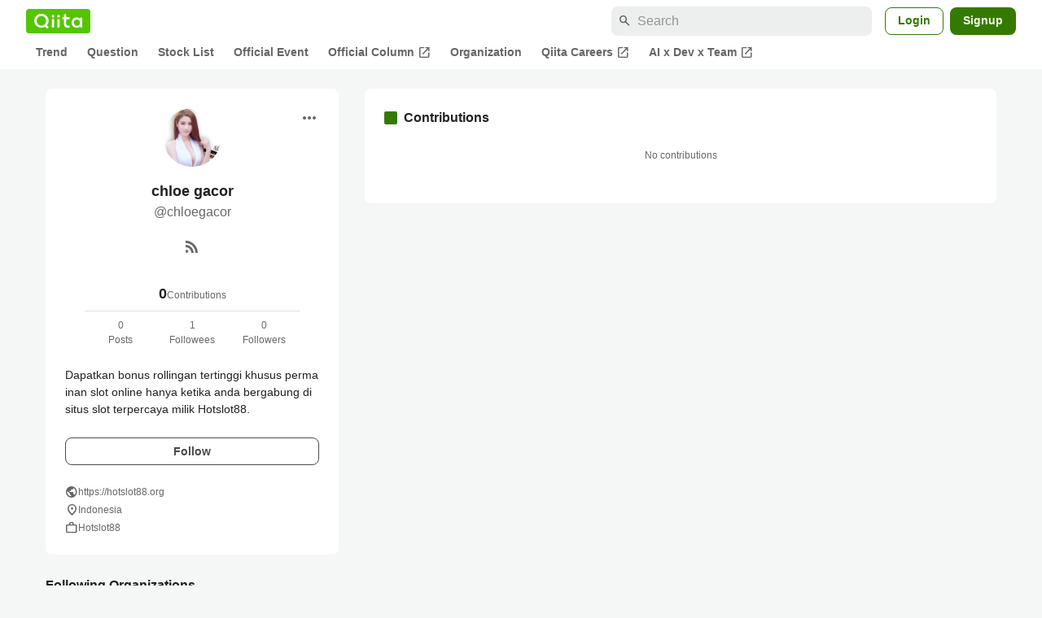

--- FILE ---
content_type: application/javascript; charset=utf-8
request_url: https://fundingchoicesmessages.google.com/f/AGSKWxWjM9PWAvUlfkUspk3waRMmFsEE_z8mdHDRMdMaqP7_ne-Uws4YZtm4naNkq8PN6BaBjZOHfxME-x9PdStU84pn3Rxslw3RM9X_ESyeZz07Gh0wRMbdM2hUQQ1x3vwNW-3c-ptJEZCabGlUG13ltU1YsphQ6skQKyhaqf3T5QErRtZJhnW3U14Zam9Z/_/adframe120./showadvert./repeat_adv..nu/ads/_ad.png?
body_size: -1289
content:
window['3fdf5568-e1bb-4300-abb9-9a849a5402c6'] = true;

--- FILE ---
content_type: text/javascript
request_url: https://fam.adingo.jp/bid-strap/qiita/pb.js
body_size: 212813
content:
/**
 * Apache License
 * Version 2.0, January 2004
 * http://www.apache.org/licenses/
 *
 * TERMS AND CONDITIONS FOR USE, REPRODUCTION, AND DISTRIBUTION
 *
 * 1. Definitions.
 *
 * "License" shall mean the terms and conditions for use, reproduction,
 * and distribution as defined by Sections 1 through 9 of this document.
 *
 * "Licensor" shall mean the copyright owner or entity authorized by
 * the copyright owner that is granting the License.
 *
 * "Legal Entity" shall mean the union of the acting entity and all
 * other entities that control, are controlled by, or are under common
 * control with that entity. For the purposes of this definition,
 * "control" means (i) the power, direct or indirect, to cause the
 * direction or management of such entity, whether by contract or
 * otherwise, or (ii) ownership of fifty percent (50%) or more of the
 * outstanding shares, or (iii) beneficial ownership of such entity.
 *
 * "You" (or "Your") shall mean an individual or Legal Entity
 * exercising permissions granted by this License.
 *
 * "Source" form shall mean the preferred form for making modifications,
 * including but not limited to software source code, documentation
 * source, and configuration files.
 *
 * "Object" form shall mean any form resulting from mechanical
 * transformation or translation of a Source form, including but
 * not limited to compiled object code, generated documentation,
 * and conversions to other media types.
 *
 * "Work" shall mean the work of authorship, whether in Source or
 * Object form, made available under the License, as indicated by a
 * copyright notice that is included in or attached to the work
 * (an example is provided in the Appendix below).
 *
 * "Derivative Works" shall mean any work, whether in Source or Object
 * form, that is based on (or derived from) the Work and for which the
 * editorial revisions, annotations, elaborations, or other modifications
 * represent, as a whole, an original work of authorship. For the purposes
 * of this License, Derivative Works shall not include works that remain
 * separable from, or merely link (or bind by name) to the interfaces of,
 * the Work and Derivative Works thereof.
 *
 * "Contribution" shall mean any work of authorship, including
 * the original version of the Work and any modifications or additions
 * to that Work or Derivative Works thereof, that is intentionally
 * submitted to Licensor for inclusion in the Work by the copyright owner
 * or by an individual or Legal Entity authorized to submit on behalf of
 * the copyright owner. For the purposes of this definition, "submitted"
 * means any form of electronic, verbal, or written communication sent
 * to the Licensor or its representatives, including but not limited to
 * communication on electronic mailing lists, source code control systems,
 * and issue tracking systems that are managed by, or on behalf of, the
 * Licensor for the purpose of discussing and improving the Work, but
 * excluding communication that is conspicuously marked or otherwise
 * designated in writing by the copyright owner as "Not a Contribution."
 *
 * "Contributor" shall mean Licensor and any individual or Legal Entity
 * on behalf of whom a Contribution has been received by Licensor and
 * subsequently incorporated within the Work.
 *
 * 2. Grant of Copyright License. Subject to the terms and conditions of
 * this License, each Contributor hereby grants to You a perpetual,
 * worldwide, non-exclusive, no-charge, royalty-free, irrevocable
 * copyright license to reproduce, prepare Derivative Works of,
 * publicly display, publicly perform, sublicense, and distribute the
 * Work and such Derivative Works in Source or Object form.
 *
 * 3. Grant of Patent License. Subject to the terms and conditions of
 * this License, each Contributor hereby grants to You a perpetual,
 * worldwide, non-exclusive, no-charge, royalty-free, irrevocable
 * (except as stated in this section) patent license to make, have made,
 * use, offer to sell, sell, import, and otherwise transfer the Work,
 * where such license applies only to those patent claims licensable
 * by such Contributor that are necessarily infringed by their
 * Contribution(s) alone or by combination of their Contribution(s)
 * with the Work to which such Contribution(s) was submitted. If You
 * institute patent litigation against any entity (including a
 * cross-claim or counterclaim in a lawsuit) alleging that the Work
 * or a Contribution incorporated within the Work constitutes direct
 * or contributory patent infringement, then any patent licenses
 * granted to You under this License for that Work shall terminate
 * as of the date such litigation is filed.
 *
 * 4. Redistribution. You may reproduce and distribute copies of the
 * Work or Derivative Works thereof in any medium, with or without
 * modifications, and in Source or Object form, provided that You
 * meet the following conditions:
 *
 * (a) You must give any other recipients of the Work or
 * Derivative Works a copy of this License; and
 *
 * (b) You must cause any modified files to carry prominent notices
 * stating that You changed the files; and
 *
 * (c) You must retain, in the Source form of any Derivative Works
 * that You distribute, all copyright, patent, trademark, and
 * attribution notices from the Source form of the Work,
 * excluding those notices that do not pertain to any part of
 * the Derivative Works; and
 *
 * (d) If the Work includes a "NOTICE" text file as part of its
 * distribution, then any Derivative Works that You distribute must
 * include a readable copy of the attribution notices contained
 * within such NOTICE file, excluding those notices that do not
 * pertain to any part of the Derivative Works, in at least one
 * of the following places: within a NOTICE text file distributed
 * as part of the Derivative Works; within the Source form or
 * documentation, if provided along with the Derivative Works; or,
 * within a display generated by the Derivative Works, if and
 * wherever such third-party notices normally appear. The contents
 * of the NOTICE file are for informational purposes only and
 * do not modify the License. You may add Your own attribution
 * notices within Derivative Works that You distribute, alongside
 * or as an addendum to the NOTICE text from the Work, provided
 * that such additional attribution notices cannot be construed
 * as modifying the License.
 *
 * You may add Your own copyright statement to Your modifications and
 * may provide additional or different license terms and conditions
 * for use, reproduction, or distribution of Your modifications, or
 * for any such Derivative Works as a whole, provided Your use,
 * reproduction, and distribution of the Work otherwise complies with
 * the conditions stated in this License.
 *
 * 5. Submission of Contributions. Unless You explicitly state otherwise,
 * any Contribution intentionally submitted for inclusion in the Work
 * by You to the Licensor shall be under the terms and conditions of
 * this License, without any additional terms or conditions.
 * Notwithstanding the above, nothing herein shall supersede or modify
 * the terms of any separate license agreement you may have executed
 * with Licensor regarding such Contributions.
 *
 * 6. Trademarks. This License does not grant permission to use the trade
 * names, trademarks, service marks, or product names of the Licensor,
 * except as required for reasonable and customary use in describing the
 * origin of the Work and reproducing the content of the NOTICE file.
 *
 * 7. Disclaimer of Warranty. Unless required by applicable law or
 * agreed to in writing, Licensor provides the Work (and each
 * Contributor provides its Contributions) on an "AS IS" BASIS,
 * WITHOUT WARRANTIES OR CONDITIONS OF ANY KIND, either express or
 * implied, including, without limitation, any warranties or conditions
 * of TITLE, NON-INFRINGEMENT, MERCHANTABILITY, or FITNESS FOR A
 * PARTICULAR PURPOSE. You are solely responsible for determining the
 * appropriateness of using or redistributing the Work and assume any
 * risks associated with Your exercise of permissions under this License.
 *
 * 8. Limitation of Liability. In no event and under no legal theory,
 * whether in tort (including negligence), contract, or otherwise,
 * unless required by applicable law (such as deliberate and grossly
 * negligent acts) or agreed to in writing, shall any Contributor be
 * liable to You for damages, including any direct, indirect, special,
 * incidental, or consequential damages of any character arising as a
 * result of this License or out of the use or inability to use the
 * Work (including but not limited to damages for loss of goodwill,
 * work stoppage, computer failure or malfunction, or any and all
 * other commercial damages or losses), even if such Contributor
 * has been advised of the possibility of such damages.
 *
 * 9. Accepting Warranty or Additional Liability. While redistributing
 * the Work or Derivative Works thereof, You may choose to offer,
 * and charge a fee for, acceptance of support, warranty, indemnity,
 * or other liability obligations and/or rights consistent with this
 * License. However, in accepting such obligations, You may act only
 * on Your own behalf and on Your sole responsibility, not on behalf
 * of any other Contributor, and only if You agree to indemnify,
 * defend, and hold each Contributor harmless for any liability
 * incurred by, or claims asserted against, such Contributor by reason
 * of your accepting any such warranty or additional liability.
 *
 * END OF TERMS AND CONDITIONS
 *
 * Copyright 2017 PREBID.ORG, INC
 *
 * Licensed under the Apache License, Version 2.0 (the "License");
 * you may not use this file except in compliance with the License.
 * You may obtain a copy of the License at
 *
 * http://www.apache.org/licenses/LICENSE-2.0
 *
 * Unless required by applicable law or agreed to in writing, software
 * distributed under the License is distributed on an "AS IS" BASIS,
 * WITHOUT WARRANTIES OR CONDITIONS OF ANY KIND, either express or implied.
 * See the License for the specific language governing permissions and
 * limitations under the License.
 */

(function(){"use strict";var an=[{code:"/383564218/qiita.com_loginuser_sidebar-top",path:"/383564218/qiita.com_loginuser_sidebar-top",bids:[{bidder:"adagio",dwid:"qiita-com_qiita.com_loginuser_sidebar-top_pc",direct:!1,params:{organizationId:"1216",site:"qiita-com",placement:"qiita.com_loginuser_sidebar-top"}},{bidder:"criteo",dwid:"475440",direct:!1,params:{uid:475440,networkId:11021}},{bidder:"fluct",dwid:"41075:1000280651",direct:!1,params:{tagId:"41075:1000280651",groupId:"1000176373"}},{bidder:"pubmatic",dwid:"5974117",direct:!1,params:{publisherId:"160836",adSlot:"5974117"}},{bidder:"logicad",dwid:"Z02q_z118",direct:!1,params:{tid:"z118"}},{bidder:"aja",dwid:"259443",direct:!1,params:{asi:"kucbOH688"}},{bidder:"adgeneration",dwid:"198134",direct:!1,params:{id:"198134"}},{bidder:"unruly",dwid:"277063",direct:!1,params:{siteId:277063}},{bidder:"rubicon",dwid:"3861244",direct:!1,params:{accountId:24422,siteId:601950,zoneId:3861244}},{bidder:"openx",dwid:"561238790",direct:!1,params:{delDomain:"fluct-jpy-d.openx.net",unit:"561238790"}},{bidder:"ssp_geniee",dwid:"1587542",direct:!1,params:{zoneId:1587542}},{bidder:"adstir",dwid:"295242",direct:!1,params:{appId:"MEDIA-c35f3bb8",adSpaceNo:1}},{bidder:"appnexus",dwid:"ecnavi_jp_36695114_qiita_hb_pc_network",direct:!1,params:{placementId:36695114,usePaymentRule:!0}}],mediaTypes:{banner:{sizes:[[300,250]],name:"qiita.com_loginuser_sidebar-top",pos:1}},analytics:[{bidder:"adagio",dwid:"qiita-com_qiita.com_loginuser_sidebar-top_pc"},{bidder:"criteo",dwid:"475440"},{bidder:"fluct",dwid:"41075:1000280651"},{bidder:"pubmatic",dwid:"5974117"},{bidder:"logicad",dwid:"Z02q_z118"},{bidder:"aja",dwid:"259443"},{bidder:"adgeneration",dwid:"198134"},{bidder:"unruly",dwid:"277063"},{bidder:"rubicon",dwid:"3861244"},{bidder:"openx",dwid:"561238790"},{bidder:"ssp_geniee",dwid:"1587542"},{bidder:"adstir",dwid:"295242"},{bidder:"appnexus",dwid:"ecnavi_jp_36695114_qiita_hb_pc_network"}],ortb2Imp:{ext:{data:{placement:"qiita.com_loginuser_sidebar-top"}}}},{code:"/383564218/qiita.com_questions_sidebar-bottom",path:"/383564218/qiita.com_questions_sidebar-bottom",bids:[{bidder:"criteo",dwid:"475415",direct:!1,params:{uid:475415,networkId:11021}},{bidder:"fluct",dwid:"41075:1000280640",direct:!1,params:{tagId:"41075:1000280640",groupId:"1000176373"}},{bidder:"pubmatic",dwid:"5974127",direct:!1,params:{publisherId:"160836",adSlot:"5974127"}},{bidder:"logicad",dwid:"Z02q_811n",direct:!1,params:{tid:"811n"}},{bidder:"aja",dwid:"259453",direct:!1,params:{asi:"WA8WbUyo0"}},{bidder:"adgeneration",dwid:"198429",direct:!1,params:{id:"198429"}},{bidder:"unruly",dwid:"277073",direct:!1,params:{siteId:277073}},{bidder:"rubicon",dwid:"3861262",direct:!1,params:{accountId:24422,siteId:601950,zoneId:3861262}},{bidder:"openx",dwid:"561238800",direct:!1,params:{delDomain:"fluct-jpy-d.openx.net",unit:"561238800"}},{bidder:"ssp_geniee",dwid:"1587552",direct:!1,params:{zoneId:1587552}},{bidder:"adstir",dwid:"295251",direct:!1,params:{appId:"MEDIA-c35f3bb8",adSpaceNo:10}},{bidder:"appnexus",dwid:"ecnavi_jp_36695121_qiita_hb_pc_network",direct:!1,params:{placementId:36695121,usePaymentRule:!0}}],mediaTypes:{banner:{sizes:[[300,250],[336,280]],name:"qiita.com_questions_sidebar-bottom",pos:1}},analytics:[{bidder:"criteo",dwid:"475415"},{bidder:"fluct",dwid:"41075:1000280640"},{bidder:"pubmatic",dwid:"5974127"},{bidder:"logicad",dwid:"Z02q_811n"},{bidder:"aja",dwid:"259453"},{bidder:"adgeneration",dwid:"198429"},{bidder:"unruly",dwid:"277073"},{bidder:"rubicon",dwid:"3861262"},{bidder:"openx",dwid:"561238800"},{bidder:"ssp_geniee",dwid:"1587552"},{bidder:"adstir",dwid:"295251"},{bidder:"appnexus",dwid:"ecnavi_jp_36695121_qiita_hb_pc_network"}]},{code:"/383564218/qiita.com_questions_sidebar",path:"/383564218/qiita.com_questions_sidebar",bids:[{bidder:"criteo",dwid:"475430",direct:!1,params:{uid:475430,networkId:11021}},{bidder:"fluct",dwid:"41075:1000280625",direct:!1,params:{tagId:"41075:1000280625",groupId:"1000176373"}},{bidder:"pubmatic",dwid:"5974128",direct:!1,params:{publisherId:"160836",adSlot:"5974128"}},{bidder:"logicad",dwid:"Z02q_DLLp",direct:!1,params:{tid:"DLLp"}},{bidder:"aja",dwid:"259454",direct:!1,params:{asi:"y5i664aIQ"}},{bidder:"adgeneration",dwid:"198431",direct:!1,params:{id:"198431"}},{bidder:"unruly",dwid:"277074",direct:!1,params:{siteId:277074}},{bidder:"rubicon",dwid:"3861264",direct:!1,params:{accountId:24422,siteId:601950,zoneId:3861264}},{bidder:"openx",dwid:"561238801",direct:!1,params:{delDomain:"fluct-jpy-d.openx.net",unit:"561238801"}},{bidder:"ssp_geniee",dwid:"1587553",direct:!1,params:{zoneId:1587553}},{bidder:"adstir",dwid:"295252",direct:!1,params:{appId:"MEDIA-c35f3bb8",adSpaceNo:11}},{bidder:"appnexus",dwid:"ecnavi_jp_36695120_qiita_hb_pc_network",direct:!1,params:{placementId:36695120,usePaymentRule:!0}}],mediaTypes:{banner:{sizes:[[300,600]],name:"qiita.com_questions_sidebar",pos:1}},analytics:[{bidder:"criteo",dwid:"475430"},{bidder:"fluct",dwid:"41075:1000280625"},{bidder:"pubmatic",dwid:"5974128"},{bidder:"logicad",dwid:"Z02q_DLLp"},{bidder:"aja",dwid:"259454"},{bidder:"adgeneration",dwid:"198431"},{bidder:"unruly",dwid:"277074"},{bidder:"rubicon",dwid:"3861264"},{bidder:"openx",dwid:"561238801"},{bidder:"ssp_geniee",dwid:"1587553"},{bidder:"adstir",dwid:"295252"},{bidder:"appnexus",dwid:"ecnavi_jp_36695120_qiita_hb_pc_network"}]},{code:"/383564218/qiita.com_questions_under-article",path:"/383564218/qiita.com_questions_under-article",bids:[{bidder:"criteo",dwid:"475411",direct:!1,params:{uid:475411,networkId:11021}},{bidder:"fluct",dwid:"41075:1000280637",direct:!1,params:{tagId:"41075:1000280637",groupId:"1000176373"}},{bidder:"pubmatic",dwid:"5974129",direct:!1,params:{publisherId:"160836",adSlot:"5974129"}},{bidder:"logicad",dwid:"Z02q_rggZ",direct:!1,params:{tid:"rggZ"}},{bidder:"aja",dwid:"259455",direct:!1,params:{asi:"yWVm0V1vl"}},{bidder:"adgeneration",dwid:"198432",direct:!1,params:{id:"198432"}},{bidder:"unruly",dwid:"277075",direct:!1,params:{siteId:277075}},{bidder:"rubicon",dwid:"3861266",direct:!1,params:{accountId:24422,siteId:601950,zoneId:3861266}},{bidder:"openx",dwid:"561238802",direct:!1,params:{delDomain:"fluct-jpy-d.openx.net",unit:"561238802"}},{bidder:"ssp_geniee",dwid:"1587554",direct:!1,params:{zoneId:1587554}},{bidder:"adstir",dwid:"295253",direct:!1,params:{appId:"MEDIA-c35f3bb8",adSpaceNo:12}},{bidder:"appnexus",dwid:"ecnavi_jp_36695123_qiita_hb_pc_network",direct:!1,params:{placementId:36695123,usePaymentRule:!0}}],mediaTypes:{banner:{sizes:[[728,90]],name:"qiita.com_questions_under-article",pos:3}},analytics:[{bidder:"criteo",dwid:"475411"},{bidder:"fluct",dwid:"41075:1000280637"},{bidder:"pubmatic",dwid:"5974129"},{bidder:"logicad",dwid:"Z02q_rggZ"},{bidder:"aja",dwid:"259455"},{bidder:"adgeneration",dwid:"198432"},{bidder:"unruly",dwid:"277075"},{bidder:"rubicon",dwid:"3861266"},{bidder:"openx",dwid:"561238802"},{bidder:"ssp_geniee",dwid:"1587554"},{bidder:"adstir",dwid:"295253"},{bidder:"appnexus",dwid:"ecnavi_jp_36695123_qiita_hb_pc_network"}]},{code:"/383564218/qiita.com_questions_mobile",path:"/383564218/qiita.com_questions_mobile",bids:[{bidder:"criteo",dwid:"475431",direct:!1,params:{uid:475431,networkId:11021}},{bidder:"fluct",dwid:"41076:1000280655",direct:!1,params:{tagId:"41076:1000280655",groupId:"1000176376"}},{bidder:"pubmatic",dwid:"5974130",direct:!1,params:{publisherId:"160836",adSlot:"5974130"}},{bidder:"logicad",dwid:"Z02q_ARRj",direct:!1,params:{tid:"ARRj"}},{bidder:"unicorn",dwid:"qiita.com_questions_mobile",direct:!1,params:{accountId:295046,publisherId:"383564218",mediaId:"qiita.com",placementId:"qiita.com_questions_mobile"}},{bidder:"aja",dwid:"259456",direct:!1,params:{asi:"yY5aDGOpk"}},{bidder:"adgeneration",dwid:"198433",direct:!1,params:{id:"198433"}},{bidder:"unruly",dwid:"277076",direct:!1,params:{siteId:277076}},{bidder:"rubicon",dwid:"3861282",direct:!1,params:{accountId:24422,siteId:601952,zoneId:3861282}},{bidder:"openx",dwid:"561238803",direct:!1,params:{delDomain:"fluct-jpy-d.openx.net",unit:"561238803"}},{bidder:"ssp_geniee",dwid:"1587555",direct:!1,params:{zoneId:1587555}},{bidder:"adstir",dwid:"294818",direct:!1,params:{appId:"MEDIA-b96094da",adSpaceNo:2}},{bidder:"appnexus",dwid:"ecnavi_jp_36695119_qiita_hb_sp_network",direct:!1,params:{placementId:36695119,usePaymentRule:!0}}],mediaTypes:{banner:{sizes:[[300,250],[336,280]],name:"qiita.com_questions_mobile",pos:3}},analytics:[{bidder:"criteo",dwid:"475431"},{bidder:"fluct",dwid:"41076:1000280655"},{bidder:"pubmatic",dwid:"5974130"},{bidder:"logicad",dwid:"Z02q_ARRj"},{bidder:"unicorn",dwid:"qiita.com_questions_mobile"},{bidder:"aja",dwid:"259456"},{bidder:"adgeneration",dwid:"198433"},{bidder:"unruly",dwid:"277076"},{bidder:"rubicon",dwid:"3861282"},{bidder:"openx",dwid:"561238803"},{bidder:"ssp_geniee",dwid:"1587555"},{bidder:"adstir",dwid:"294818"},{bidder:"appnexus",dwid:"ecnavi_jp_36695119_qiita_hb_sp_network"}]},{code:"/383564218/qiita.com_items-show_sidebar-top",path:"/383564218/qiita.com_items-show_sidebar-top",bids:[{bidder:"adagio",dwid:"qiita-com_qiita.com_items-show_sidebar-top_pc",direct:!1,params:{organizationId:"1216",site:"qiita-com",placement:"qiita.com_items-show_sidebar-top"}},{bidder:"ogury",dwid:"wd-hb-stdb-qiita-fluct-jbcawutbcgfav",direct:!1,params:{assetKey:"OGY-29DC19F82FCC",adUnitId:"wd-hb-stdb-qiita-fluct-jbcawutbcgfav"}},{bidder:"criteo",dwid:"475455",direct:!1,params:{uid:475455,networkId:11021}},{bidder:"fluct",dwid:"41075:1000280644",direct:!1,params:{tagId:"41075:1000280644",groupId:"1000176373"}},{bidder:"pubmatic",dwid:"5974131",direct:!1,params:{publisherId:"160836",adSlot:"5974131"}},{bidder:"logicad",dwid:"Z02q_dggg",direct:!1,params:{tid:"dggg"}},{bidder:"aja",dwid:"259457",direct:!1,params:{asi:"9Pq2dBaST"}},{bidder:"adgeneration",dwid:"198436",direct:!1,params:{id:"198436"}},{bidder:"unruly",dwid:"277077",direct:!1,params:{siteId:277077}},{bidder:"rubicon",dwid:"3861268",direct:!1,params:{accountId:24422,siteId:601950,zoneId:3861268}},{bidder:"openx",dwid:"561238804",direct:!1,params:{delDomain:"fluct-jpy-d.openx.net",unit:"561238804"}},{bidder:"ssp_geniee",dwid:"1587556",direct:!1,params:{zoneId:1587556}},{bidder:"adstir",dwid:"295254",direct:!1,params:{appId:"MEDIA-c35f3bb8",adSpaceNo:13}},{bidder:"appnexus",dwid:"ecnavi_jp_36695106_qiita_hb_pc_network",direct:!1,params:{placementId:36695106,usePaymentRule:!0}}],mediaTypes:{banner:{sizes:[[300,250]],name:"qiita.com_items-show_sidebar-top",pos:1}},analytics:[{bidder:"adagio",dwid:"qiita-com_qiita.com_items-show_sidebar-top_pc"},{bidder:"ogury",dwid:"wd-hb-stdb-qiita-fluct-jbcawutbcgfav"},{bidder:"criteo",dwid:"475455"},{bidder:"fluct",dwid:"41075:1000280644"},{bidder:"pubmatic",dwid:"5974131"},{bidder:"logicad",dwid:"Z02q_dggg"},{bidder:"aja",dwid:"259457"},{bidder:"adgeneration",dwid:"198436"},{bidder:"unruly",dwid:"277077"},{bidder:"rubicon",dwid:"3861268"},{bidder:"openx",dwid:"561238804"},{bidder:"ssp_geniee",dwid:"1587556"},{bidder:"adstir",dwid:"295254"},{bidder:"appnexus",dwid:"ecnavi_jp_36695106_qiita_hb_pc_network"}],ortb2Imp:{ext:{data:{placement:"qiita.com_items-show_sidebar-top"}}}},{code:"/383564218/qiita.com_items-show_sidebar-bottom",path:"/383564218/qiita.com_items-show_sidebar-bottom",bids:[{bidder:"adagio",dwid:"qiita-com_qiita.com_items-show_sidebar-bottom_pc",direct:!1,params:{organizationId:"1216",site:"qiita-com",placement:"qiita.com_items-show_sidebar-bottom"}},{bidder:"ogury",dwid:"wd-hb-stdb-qiita-fluct-hwgrfj8efez0u",direct:!1,params:{assetKey:"OGY-29DC19F82FCC",adUnitId:"wd-hb-stdb-qiita-fluct-hwgrfj8efez0u"}},{bidder:"adgeneration",dwid:"218737",direct:!1,params:{id:"218737"}},{bidder:"criteo",dwid:"475457",direct:!1,params:{uid:475457,networkId:11021}},{bidder:"fluct",dwid:"41075:1000280631",direct:!1,params:{tagId:"41075:1000280631",groupId:"1000176373"}},{bidder:"unruly",dwid:"277078",direct:!1,params:{siteId:277078}},{bidder:"openx",dwid:"561238805",direct:!1,params:{delDomain:"fluct-jpy-d.openx.net",unit:"561238805"}},{bidder:"ssp_geniee",dwid:"1587557",direct:!1,params:{zoneId:1587557}},{bidder:"adstir",dwid:"295255",direct:!1,params:{appId:"MEDIA-c35f3bb8",adSpaceNo:14}},{bidder:"appnexus",dwid:"ecnavi_jp_36695105_qiita_hb_pc_network",direct:!1,params:{placementId:36695105,usePaymentRule:!0}}],mediaTypes:{banner:{sizes:[[300,250]],name:"qiita.com_items-show_sidebar-bottom",pos:1}},analytics:[{bidder:"adagio",dwid:"qiita-com_qiita.com_items-show_sidebar-bottom_pc"},{bidder:"ogury",dwid:"wd-hb-stdb-qiita-fluct-hwgrfj8efez0u"},{bidder:"adgeneration",dwid:"218737"},{bidder:"criteo",dwid:"475457"},{bidder:"fluct",dwid:"41075:1000280631"},{bidder:"unruly",dwid:"277078"},{bidder:"openx",dwid:"561238805"},{bidder:"ssp_geniee",dwid:"1587557"},{bidder:"adstir",dwid:"295255"},{bidder:"appnexus",dwid:"ecnavi_jp_36695105_qiita_hb_pc_network"}],ortb2Imp:{ext:{data:{placement:"qiita.com_items-show_sidebar-bottom"}}}},{code:"/383564218/qiita.com_items-show_under-article-left",path:"/383564218/qiita.com_items-show_under-article-left",bids:[{bidder:"adagio",dwid:"qiita-com_qiita.com_items-show_under-article-left_pc",direct:!1,params:{organizationId:"1216",site:"qiita-com",placement:"qiita.com_items-show_under-article-left"}},{bidder:"criteo",dwid:"475454",direct:!1,params:{uid:475454,networkId:11021}},{bidder:"fluct",dwid:"41075:1000280642",direct:!1,params:{tagId:"41075:1000280642",groupId:"1000176373"}},{bidder:"pubmatic",dwid:"5974132",direct:!1,params:{publisherId:"160836",adSlot:"5974132"}},{bidder:"logicad",dwid:"Z02q_gggD",direct:!1,params:{tid:"gggD"}},{bidder:"aja",dwid:"259458",direct:!1,params:{asi:"QbHorTwYJ"}},{bidder:"adgeneration",dwid:"198437",direct:!1,params:{id:"198437"}},{bidder:"unruly",dwid:"277079",direct:!1,params:{siteId:277079}},{bidder:"rubicon",dwid:"3861270",direct:!1,params:{accountId:24422,siteId:601950,zoneId:3861270}},{bidder:"openx",dwid:"561238806",direct:!1,params:{delDomain:"fluct-jpy-d.openx.net",unit:"561238806"}},{bidder:"ssp_geniee",dwid:"1587558",direct:!1,params:{zoneId:1587558}},{bidder:"adstir",dwid:"295256",direct:!1,params:{appId:"MEDIA-c35f3bb8",adSpaceNo:15}},{bidder:"appnexus",dwid:"ecnavi_jp_36695107_qiita_hb_pc_network",direct:!1,params:{placementId:36695107,usePaymentRule:!0}}],mediaTypes:{banner:{sizes:[[300,250],[336,280]],name:"qiita.com_items-show_under-article-left",pos:3}},analytics:[{bidder:"adagio",dwid:"qiita-com_qiita.com_items-show_under-article-left_pc"},{bidder:"criteo",dwid:"475454"},{bidder:"fluct",dwid:"41075:1000280642"},{bidder:"pubmatic",dwid:"5974132"},{bidder:"logicad",dwid:"Z02q_gggD"},{bidder:"aja",dwid:"259458"},{bidder:"adgeneration",dwid:"198437"},{bidder:"unruly",dwid:"277079"},{bidder:"rubicon",dwid:"3861270"},{bidder:"openx",dwid:"561238806"},{bidder:"ssp_geniee",dwid:"1587558"},{bidder:"adstir",dwid:"295256"},{bidder:"appnexus",dwid:"ecnavi_jp_36695107_qiita_hb_pc_network"}],ortb2Imp:{ext:{data:{placement:"qiita.com_items-show_under-article-left"}}}},{code:"/383564218/qiita.com_items-show_under-article-right",path:"/383564218/qiita.com_items-show_under-article-right",bids:[{bidder:"adagio",dwid:"qiita-com_qiita.com_items-show_under-article-right_pc",direct:!1,params:{organizationId:"1216",site:"qiita-com",placement:"qiita.com_items-show_under-article-right"}},{bidder:"criteo",dwid:"475450",direct:!1,params:{uid:475450,networkId:11021}},{bidder:"fluct",dwid:"41075:1000280623",direct:!1,params:{tagId:"41075:1000280623",groupId:"1000176373"}},{bidder:"pubmatic",dwid:"5974133",direct:!1,params:{publisherId:"160836",adSlot:"5974133"}},{bidder:"logicad",dwid:"Z02q_5qqp",direct:!1,params:{tid:"5qqp"}},{bidder:"aja",dwid:"259459",direct:!1,params:{asi:"fOF9JEwpP"}},{bidder:"adgeneration",dwid:"198438",direct:!1,params:{id:"198438"}},{bidder:"unruly",dwid:"277080",direct:!1,params:{siteId:277080}},{bidder:"rubicon",dwid:"3861272",direct:!1,params:{accountId:24422,siteId:601950,zoneId:3861272}},{bidder:"openx",dwid:"561238807",direct:!1,params:{delDomain:"fluct-jpy-d.openx.net",unit:"561238807"}},{bidder:"ssp_geniee",dwid:"1587559",direct:!1,params:{zoneId:1587559}},{bidder:"adstir",dwid:"295257",direct:!1,params:{appId:"MEDIA-c35f3bb8",adSpaceNo:16}},{bidder:"appnexus",dwid:"ecnavi_jp_36695110_qiita_hb_pc_network",direct:!1,params:{placementId:36695110,usePaymentRule:!0}}],mediaTypes:{banner:{sizes:[[300,250],[336,280]],name:"qiita.com_items-show_under-article-right",pos:3}},analytics:[{bidder:"adagio",dwid:"qiita-com_qiita.com_items-show_under-article-right_pc"},{bidder:"criteo",dwid:"475450"},{bidder:"fluct",dwid:"41075:1000280623"},{bidder:"pubmatic",dwid:"5974133"},{bidder:"logicad",dwid:"Z02q_5qqp"},{bidder:"aja",dwid:"259459"},{bidder:"adgeneration",dwid:"198438"},{bidder:"unruly",dwid:"277080"},{bidder:"rubicon",dwid:"3861272"},{bidder:"openx",dwid:"561238807"},{bidder:"ssp_geniee",dwid:"1587559"},{bidder:"adstir",dwid:"295257"},{bidder:"appnexus",dwid:"ecnavi_jp_36695110_qiita_hb_pc_network"}],ortb2Imp:{ext:{data:{placement:"qiita.com_items-show_under-article-right"}}}},{code:"/383564218/p_qiita_300x250_anonymous_feed_sidebar-top",path:"/383564218/p_qiita_300x250_anonymous_feed_sidebar-top",bids:[{bidder:"adagio",dwid:"qiita-com_p_qiita_300x250_anonymous_feed_sidebar-top_pc",direct:!1,params:{organizationId:"1216",site:"qiita-com",placement:"p_qiita_300x250_anonymous_feed_sidebar-top"}},{bidder:"ogury",dwid:"wd-hb-stdb-qiita-fluct-pnvtpailds1co",direct:!1,params:{assetKey:"OGY-29DC19F82FCC",adUnitId:"wd-hb-stdb-qiita-fluct-pnvtpailds1co"}},{bidder:"adgeneration",dwid:"198439",direct:!1,params:{id:"198439"}},{bidder:"ssp_geniee",dwid:"1606334",direct:!1,params:{zoneId:1606334}},{bidder:"criteo",dwid:"475462",direct:!1,params:{uid:475462,networkId:11021}},{bidder:"fluct",dwid:"41075:1000280624",direct:!1,params:{tagId:"41075:1000280624",groupId:"1000176373"}},{bidder:"pubmatic",dwid:"5974134",direct:!1,params:{publisherId:"160836",adSlot:"5974134"}},{bidder:"logicad",dwid:"Z02q_OJJ9",direct:!1,params:{tid:"OJJ9"}},{bidder:"aja",dwid:"259460",direct:!1,params:{asi:"OYgYyCMYL"}},{bidder:"unruly",dwid:"277081",direct:!1,params:{siteId:277081}},{bidder:"adstir",dwid:"295261",direct:!1,params:{appId:"MEDIA-c35f3bb8",adSpaceNo:17}},{bidder:"appnexus",dwid:"ecnavi_jp_36695102_qiita_hb_pc_network",direct:!1,params:{placementId:36695102,usePaymentRule:!0}}],mediaTypes:{banner:{sizes:[[300,250],[336,280]],name:"p_qiita_300x250_anonymous_feed_sidebar-top",pos:3}},analytics:[{bidder:"adagio",dwid:"qiita-com_p_qiita_300x250_anonymous_feed_sidebar-top_pc"},{bidder:"ogury",dwid:"wd-hb-stdb-qiita-fluct-pnvtpailds1co"},{bidder:"adgeneration",dwid:"198439"},{bidder:"ssp_geniee",dwid:"1606334"},{bidder:"criteo",dwid:"475462"},{bidder:"fluct",dwid:"41075:1000280624"},{bidder:"pubmatic",dwid:"5974134"},{bidder:"logicad",dwid:"Z02q_OJJ9"},{bidder:"aja",dwid:"259460"},{bidder:"unruly",dwid:"277081"},{bidder:"adstir",dwid:"295261"},{bidder:"appnexus",dwid:"ecnavi_jp_36695102_qiita_hb_pc_network"}],ortb2Imp:{ext:{data:{placement:"p_qiita_300x250_anonymous_feed_sidebar-top"}}}},{code:"/383564218/qiita.com_items-show_under-article-mobile",path:"/383564218/qiita.com_items-show_under-article-mobile",bids:[{bidder:"adagio",dwid:"qiita-com_qiita.com_items-show_under-article-mobile_sp",direct:!1,params:{organizationId:"1216",site:"qiita-com",placement:"qiita.com_items-show_under-article-mobile"}},{bidder:"criteo",dwid:"475452",direct:!1,params:{uid:475452,networkId:11021}},{bidder:"fluct",dwid:"41076:1000280654",direct:!1,params:{tagId:"41076:1000280654",groupId:"1000176376"}},{bidder:"pubmatic",dwid:"5974135",direct:!1,params:{publisherId:"160836",adSlot:"5974135"}},{bidder:"logicad",dwid:"Z02q_EYYV",direct:!1,params:{tid:"EYYV"}},{bidder:"unicorn",dwid:"qiita.com_items-show_under-article-mobile",direct:!1,params:{accountId:295046,publisherId:"383564218",mediaId:"qiita.com",placementId:"qiita.com_items-show_under-article-mobile"}},{bidder:"aja",dwid:"259461",direct:!1,params:{asi:"QXTPHZZEO"}},{bidder:"adgeneration",dwid:"198434",direct:!1,params:{id:"198434"}},{bidder:"unruly",dwid:"277082",direct:!1,params:{siteId:277082}},{bidder:"rubicon",dwid:"3861284",direct:!1,params:{accountId:24422,siteId:601952,zoneId:3861284}},{bidder:"openx",dwid:"561238808",direct:!1,params:{delDomain:"fluct-jpy-d.openx.net",unit:"561238808"}},{bidder:"ssp_geniee",dwid:"1587560",direct:!1,params:{zoneId:1587560}},{bidder:"adstir",dwid:"294819",direct:!1,params:{appId:"MEDIA-b96094da",adSpaceNo:3}},{bidder:"appnexus",dwid:"ecnavi_jp_36695108_qiita_hb_sp_network",direct:!1,params:{placementId:36695108,usePaymentRule:!0}}],mediaTypes:{banner:{sizes:[[300,250],[336,280]],name:"qiita.com_items-show_under-article-mobile",pos:3}},analytics:[{bidder:"adagio",dwid:"qiita-com_qiita.com_items-show_under-article-mobile_sp"},{bidder:"criteo",dwid:"475452"},{bidder:"fluct",dwid:"41076:1000280654"},{bidder:"pubmatic",dwid:"5974135"},{bidder:"logicad",dwid:"Z02q_EYYV"},{bidder:"unicorn",dwid:"qiita.com_items-show_under-article-mobile"},{bidder:"aja",dwid:"259461"},{bidder:"adgeneration",dwid:"198434"},{bidder:"unruly",dwid:"277082"},{bidder:"rubicon",dwid:"3861284"},{bidder:"openx",dwid:"561238808"},{bidder:"ssp_geniee",dwid:"1587560"},{bidder:"adstir",dwid:"294819"},{bidder:"appnexus",dwid:"ecnavi_jp_36695108_qiita_hb_sp_network"}],ortb2Imp:{ext:{data:{placement:"qiita.com_items-show_under-article-mobile"}}}},{code:"/383564218/qiita.com_items-show_under-article-mobile_2",path:"/383564218/qiita.com_items-show_under-article-mobile_2",bids:[{bidder:"adagio",dwid:"qiita-com_qiita.com_items-show_under-article-mobile_2_sp",direct:!1,params:{organizationId:"1216",site:"qiita-com",placement:"qiita.com_items-show_under-article-mobile_2"}},{bidder:"criteo",dwid:"475451",direct:!1,params:{uid:475451,networkId:11021}},{bidder:"fluct",dwid:"41076:1000280652",direct:!1,params:{tagId:"41076:1000280652",groupId:"1000176376"}},{bidder:"pubmatic",dwid:"5974136",direct:!1,params:{publisherId:"160836",adSlot:"5974136"}},{bidder:"logicad",dwid:"Z02q_kggK",direct:!1,params:{tid:"kggK"}},{bidder:"unicorn",dwid:"qiita.com_items-show_under-article-mobile_2",direct:!1,params:{accountId:295046,publisherId:"383564218",mediaId:"qiita.com",placementId:"qiita.com_items-show_under-article-mobile_2"}},{bidder:"aja",dwid:"259462",direct:!1,params:{asi:"c0CAl4SZK"}},{bidder:"adgeneration",dwid:"198435",direct:!1,params:{id:"198435"}},{bidder:"unruly",dwid:"277083",direct:!1,params:{siteId:277083}},{bidder:"rubicon",dwid:"3861286",direct:!1,params:{accountId:24422,siteId:601952,zoneId:3861286}},{bidder:"openx",dwid:"561238809",direct:!1,params:{delDomain:"fluct-jpy-d.openx.net",unit:"561238809"}},{bidder:"ssp_geniee",dwid:"1587561",direct:!1,params:{zoneId:1587561}},{bidder:"adstir",dwid:"294820",direct:!1,params:{appId:"MEDIA-b96094da",adSpaceNo:4}},{bidder:"appnexus",dwid:"ecnavi_jp_36695109_qiita_hb_sp_network",direct:!1,params:{placementId:36695109,usePaymentRule:!0}}],mediaTypes:{banner:{sizes:[[300,250]],name:"qiita.com_items-show_under-article-mobile_2",pos:3}},analytics:[{bidder:"adagio",dwid:"qiita-com_qiita.com_items-show_under-article-mobile_2_sp"},{bidder:"criteo",dwid:"475451"},{bidder:"fluct",dwid:"41076:1000280652"},{bidder:"pubmatic",dwid:"5974136"},{bidder:"logicad",dwid:"Z02q_kggK"},{bidder:"unicorn",dwid:"qiita.com_items-show_under-article-mobile_2"},{bidder:"aja",dwid:"259462"},{bidder:"adgeneration",dwid:"198435"},{bidder:"unruly",dwid:"277083"},{bidder:"rubicon",dwid:"3861286"},{bidder:"openx",dwid:"561238809"},{bidder:"ssp_geniee",dwid:"1587561"},{bidder:"adstir",dwid:"294820"},{bidder:"appnexus",dwid:"ecnavi_jp_36695109_qiita_hb_sp_network"}],ortb2Imp:{ext:{data:{placement:"qiita.com_items-show_under-article-mobile_2"}}}},{code:"/383564218/qiita.com_search",path:"/383564218/qiita.com_search",bids:[{bidder:"adagio",dwid:"qiita-com_qiita.com_search_pc",direct:!1,params:{organizationId:"1216",site:"qiita-com",placement:"qiita.com_search"}},{bidder:"ogury",dwid:"wd-hb-stdb-qiita-fluct-2khchj0c3zi30",direct:!1,params:{assetKey:"OGY-29DC19F82FCC",adUnitId:"wd-hb-stdb-qiita-fluct-2khchj0c3zi30"}},{bidder:"criteo",dwid:"475409",direct:!1,params:{uid:475409,networkId:11021}},{bidder:"fluct",dwid:"41075:1000280636",direct:!1,params:{tagId:"41075:1000280636",groupId:"1000176373"}},{bidder:"pubmatic",dwid:"5974137",direct:!1,params:{publisherId:"160836",adSlot:"5974137"}},{bidder:"logicad",dwid:"Z02q_GBBV",direct:!1,params:{tid:"GBBV"}},{bidder:"aja",dwid:"259463",direct:!1,params:{asi:"3h7vdE9Y7"}},{bidder:"adgeneration",dwid:"198440",direct:!1,params:{id:"198440"}},{bidder:"unruly",dwid:"277084",direct:!1,params:{siteId:277084}},{bidder:"rubicon",dwid:"3861274",direct:!1,params:{accountId:24422,siteId:601950,zoneId:3861274}},{bidder:"openx",dwid:"561238810",direct:!1,params:{delDomain:"fluct-jpy-d.openx.net",unit:"561238810"}},{bidder:"ssp_geniee",dwid:"1587562",direct:!1,params:{zoneId:1587562}},{bidder:"adstir",dwid:"295262",direct:!1,params:{appId:"MEDIA-c35f3bb8",adSpaceNo:18}},{bidder:"appnexus",dwid:"ecnavi_jp_36695124_qiita_hb_pc_network",direct:!1,params:{placementId:36695124,usePaymentRule:!0}}],mediaTypes:{banner:{sizes:[[300,250]],name:"qiita.com_search",pos:1}},analytics:[{bidder:"adagio",dwid:"qiita-com_qiita.com_search_pc"},{bidder:"ogury",dwid:"wd-hb-stdb-qiita-fluct-2khchj0c3zi30"},{bidder:"criteo",dwid:"475409"},{bidder:"fluct",dwid:"41075:1000280636"},{bidder:"pubmatic",dwid:"5974137"},{bidder:"logicad",dwid:"Z02q_GBBV"},{bidder:"aja",dwid:"259463"},{bidder:"adgeneration",dwid:"198440"},{bidder:"unruly",dwid:"277084"},{bidder:"rubicon",dwid:"3861274"},{bidder:"openx",dwid:"561238810"},{bidder:"ssp_geniee",dwid:"1587562"},{bidder:"adstir",dwid:"295262"},{bidder:"appnexus",dwid:"ecnavi_jp_36695124_qiita_hb_pc_network"}],ortb2Imp:{ext:{data:{placement:"qiita.com_search"}}}},{code:"/383564218/qiita.com_search_question",path:"/383564218/qiita.com_search_question",bids:[{bidder:"ogury",dwid:"wd-hb-stdb-qiita-fluct-zwgjfngnwa3gd",direct:!1,params:{assetKey:"OGY-29DC19F82FCC",adUnitId:"wd-hb-stdb-qiita-fluct-zwgjfngnwa3gd"}},{bidder:"criteo",dwid:"475408",direct:!1,params:{uid:475408,networkId:11021}},{bidder:"fluct",dwid:"41075:1000280643",direct:!1,params:{tagId:"41075:1000280643",groupId:"1000176373"}},{bidder:"pubmatic",dwid:"5974138",direct:!1,params:{publisherId:"160836",adSlot:"5974138"}},{bidder:"logicad",dwid:"Z02q_qggB",direct:!1,params:{tid:"qggB"}},{bidder:"aja",dwid:"259464",direct:!1,params:{asi:"zRVzR4Jih"}},{bidder:"adgeneration",dwid:"198441",direct:!1,params:{id:"198441"}},{bidder:"unruly",dwid:"277085",direct:!1,params:{siteId:277085}},{bidder:"rubicon",dwid:"3861276",direct:!1,params:{accountId:24422,siteId:601950,zoneId:3861276}},{bidder:"openx",dwid:"561238811",direct:!1,params:{delDomain:"fluct-jpy-d.openx.net",unit:"561238811"}},{bidder:"ssp_geniee",dwid:"1587563",direct:!1,params:{zoneId:1587563}},{bidder:"adstir",dwid:"295263",direct:!1,params:{appId:"MEDIA-c35f3bb8",adSpaceNo:19}},{bidder:"appnexus",dwid:"ecnavi_jp_36695125_qiita_hb_pc_network",direct:!1,params:{placementId:36695125,usePaymentRule:!0}}],mediaTypes:{banner:{sizes:[[300,250]],name:"qiita.com_search_question",pos:1}},analytics:[{bidder:"ogury",dwid:"wd-hb-stdb-qiita-fluct-zwgjfngnwa3gd"},{bidder:"criteo",dwid:"475408"},{bidder:"fluct",dwid:"41075:1000280643"},{bidder:"pubmatic",dwid:"5974138"},{bidder:"logicad",dwid:"Z02q_qggB"},{bidder:"aja",dwid:"259464"},{bidder:"adgeneration",dwid:"198441"},{bidder:"unruly",dwid:"277085"},{bidder:"rubicon",dwid:"3861276"},{bidder:"openx",dwid:"561238811"},{bidder:"ssp_geniee",dwid:"1587563"},{bidder:"adstir",dwid:"295263"},{bidder:"appnexus",dwid:"ecnavi_jp_36695125_qiita_hb_pc_network"}]},{code:"/383564218/p_qiita_336x280_adventcalendar",path:"/383564218/p_qiita_336x280_adventcalendar",bids:[{bidder:"ogury",dwid:"wd-hb-stdb-qiita-fluct-x0flzluqvxpxv",direct:!1,params:{assetKey:"OGY-29DC19F82FCC",adUnitId:"wd-hb-stdb-qiita-fluct-x0flzluqvxpxv"}},{bidder:"criteo",dwid:"475460",direct:!1,params:{uid:475460,networkId:11021}},{bidder:"fluct",dwid:"41075:1000280633",direct:!1,params:{tagId:"41075:1000280633",groupId:"1000176373"}},{bidder:"pubmatic",dwid:"5974139",direct:!1,params:{publisherId:"160836",adSlot:"5974139"}},{bidder:"logicad",dwid:"Z02q_eggL",direct:!1,params:{tid:"eggL"}},{bidder:"aja",dwid:"259465",direct:!1,params:{asi:"xo6pPzdWR"}},{bidder:"adgeneration",dwid:"198442",direct:!1,params:{id:"198442"}},{bidder:"unruly",dwid:"277086",direct:!1,params:{siteId:277086}},{bidder:"rubicon",dwid:"3861278",direct:!1,params:{accountId:24422,siteId:601950,zoneId:3861278}},{bidder:"openx",dwid:"561238812",direct:!1,params:{delDomain:"fluct-jpy-d.openx.net",unit:"561238812"}},{bidder:"ssp_geniee",dwid:"1587564",direct:!1,params:{zoneId:1587564}},{bidder:"adstir",dwid:"295264",direct:!1,params:{appId:"MEDIA-c35f3bb8",adSpaceNo:20}},{bidder:"appnexus",dwid:"ecnavi_jp_36695104_qiita_hb_pc_network",direct:!1,params:{placementId:36695104,usePaymentRule:!0}}],mediaTypes:{banner:{sizes:[[300,250],[336,280]],name:"p_qiita_336x280_adventcalendar",pos:1}},analytics:[{bidder:"ogury",dwid:"wd-hb-stdb-qiita-fluct-x0flzluqvxpxv"},{bidder:"criteo",dwid:"475460"},{bidder:"fluct",dwid:"41075:1000280633"},{bidder:"pubmatic",dwid:"5974139"},{bidder:"logicad",dwid:"Z02q_eggL"},{bidder:"aja",dwid:"259465"},{bidder:"adgeneration",dwid:"198442"},{bidder:"unruly",dwid:"277086"},{bidder:"rubicon",dwid:"3861278"},{bidder:"openx",dwid:"561238812"},{bidder:"ssp_geniee",dwid:"1587564"},{bidder:"adstir",dwid:"295264"},{bidder:"appnexus",dwid:"ecnavi_jp_36695104_qiita_hb_pc_network"}]},{code:"/383564218/qiita.com_loginuser_toppage",path:"/383564218/qiita.com_loginuser_toppage",bids:[{bidder:"criteo",dwid:"508027",direct:!1,params:{uid:508027,networkId:11021}},{bidder:"pubmatic",dwid:"7370617",direct:!1,params:{publisherId:"160836",adSlot:"7370617"}},{bidder:"ssp_geniee",dwid:"1607686",direct:!1,params:{zoneId:1607686}},{bidder:"fluct",dwid:"41075:1000304667",direct:!1,params:{tagId:"41075:1000304667",groupId:"1000176373"}},{bidder:"adgeneration",dwid:"219423",direct:!1,params:{id:"219423"}},{bidder:"appnexus",dwid:"ecnavi_jp_36943492_qiita_hb_pc_network",direct:!1,params:{placementId:36943492,usePaymentRule:!0}},{bidder:"aja",dwid:"266010",direct:!1,params:{asi:"YNXhjsRmK"}},{bidder:"logicad",dwid:"Z02q_GDLz",direct:!1,params:{tid:"GDLz"}},{bidder:"adstir",dwid:"298174",direct:!1,params:{appId:"MEDIA-c35f3bb8",adSpaceNo:21}}],mediaTypes:{banner:{sizes:[[300,250]],name:"qiita.com_loginuser_toppage",pos:1}},analytics:[{bidder:"criteo",dwid:"508027"},{bidder:"pubmatic",dwid:"7370617"},{bidder:"ssp_geniee",dwid:"1607686"},{bidder:"fluct",dwid:"41075:1000304667"},{bidder:"adgeneration",dwid:"219423"},{bidder:"appnexus",dwid:"ecnavi_jp_36943492_qiita_hb_pc_network"},{bidder:"aja",dwid:"266010"},{bidder:"logicad",dwid:"Z02q_GDLz"},{bidder:"adstir",dwid:"298174"}]},{code:"/383564218/qiita.com_article_top",path:"/383564218/qiita.com_article_top",bids:[{bidder:"adgeneration",dwid:"218345",direct:!1,params:{id:"218345"}},{bidder:"pubmatic",dwid:"7284227",direct:!1,params:{publisherId:"160836",adSlot:"7284227"}},{bidder:"ogury",dwid:"wd-hb-stdb-qiita-fluct-0pxrwfpwy0ypt",direct:!1,params:{assetKey:"OGY-29DC19F82FCC",adUnitId:"wd-hb-stdb-qiita-fluct-0pxrwfpwy0ypt"}},{bidder:"ssp_geniee",dwid:"1606335",direct:!1,params:{zoneId:1606335}},{bidder:"fluct",dwid:"41075:1000303367",direct:!1,params:{tagId:"41075:1000303367",groupId:"1000176373"}},{bidder:"criteo",dwid:"492792",direct:!1,params:{uid:492792,networkId:11021}},{bidder:"appnexus",dwid:"ecnavi_jp_36727417_qiita_hb_pc_network",direct:!1,params:{placementId:36727417,usePaymentRule:!0}},{bidder:"aja",dwid:"265839",direct:!1,params:{asi:"aktcYPFnB"}},{bidder:"logicad",dwid:"Z02q_g9Ze",direct:!1,params:{tid:"g9Ze"}}],mediaTypes:{banner:{sizes:[[320,50]],name:"qiita.com_article_top",pos:1}},analytics:[{bidder:"adgeneration",dwid:"218345"},{bidder:"pubmatic",dwid:"7284227"},{bidder:"ogury",dwid:"wd-hb-stdb-qiita-fluct-0pxrwfpwy0ypt"},{bidder:"ssp_geniee",dwid:"1606335"},{bidder:"fluct",dwid:"41075:1000303367"},{bidder:"criteo",dwid:"492792"},{bidder:"appnexus",dwid:"ecnavi_jp_36727417_qiita_hb_pc_network"},{bidder:"aja",dwid:"265839"},{bidder:"logicad",dwid:"Z02q_g9Ze"}]},{code:"/383564218/qiita.com_loginuser_stock",path:"/383564218/qiita.com_loginuser_stock",bids:[{bidder:"criteo",dwid:"475439",direct:!1,params:{uid:475439,networkId:11021}},{bidder:"fluct",dwid:"41075:1000280630",direct:!1,params:{tagId:"41075:1000280630",groupId:"1000176373"}},{bidder:"pubmatic",dwid:"5974124",direct:!1,params:{publisherId:"160836",adSlot:"5974124"}},{bidder:"logicad",dwid:"Z02q_oggq",direct:!1,params:{tid:"oggq"}},{bidder:"aja",dwid:"259450",direct:!1,params:{asi:"IMaGF160B"}},{bidder:"adgeneration",dwid:"198427",direct:!1,params:{id:"198427"}},{bidder:"unruly",dwid:"277070",direct:!1,params:{siteId:277070}},{bidder:"rubicon",dwid:"3861256",direct:!1,params:{accountId:24422,siteId:601950,zoneId:3861256}},{bidder:"openx",dwid:"561238797",direct:!1,params:{delDomain:"fluct-jpy-d.openx.net",unit:"561238797"}},{bidder:"ssp_geniee",dwid:"1587549",direct:!1,params:{zoneId:1587549}},{bidder:"adstir",dwid:"295248",direct:!1,params:{appId:"MEDIA-c35f3bb8",adSpaceNo:7}},{bidder:"appnexus",dwid:"ecnavi_jp_36695115_qiita_hb_pc_network",direct:!1,params:{placementId:36695115,usePaymentRule:!0}}],mediaTypes:{banner:{sizes:[[300,250]],name:"qiita.com_loginuser_stock",pos:1}},analytics:[{bidder:"criteo",dwid:"475439"},{bidder:"fluct",dwid:"41075:1000280630"},{bidder:"pubmatic",dwid:"5974124"},{bidder:"logicad",dwid:"Z02q_oggq"},{bidder:"aja",dwid:"259450"},{bidder:"adgeneration",dwid:"198427"},{bidder:"unruly",dwid:"277070"},{bidder:"rubicon",dwid:"3861256"},{bidder:"openx",dwid:"561238797"},{bidder:"ssp_geniee",dwid:"1587549"},{bidder:"adstir",dwid:"295248"},{bidder:"appnexus",dwid:"ecnavi_jp_36695115_qiita_hb_pc_network"}]},{code:"/383564218/p_qiita_300x250_login_feed_sidebar-top",path:"/383564218/p_qiita_300x250_login_feed_sidebar-top",bids:[{bidder:"adagio",dwid:"qiita-com_p_qiita_300x250_login_feed_sidebar-top_pc",direct:!1,params:{organizationId:"1216",site:"qiita-com",placement:"p_qiita_300x250_login_feed_sidebar-top"}},{bidder:"criteo",dwid:"475461",direct:!1,params:{uid:475461,networkId:11021}},{bidder:"fluct",dwid:"41075:1000280641",direct:!1,params:{tagId:"41075:1000280641",groupId:"1000176373"}},{bidder:"pubmatic",dwid:"5974121",direct:!1,params:{publisherId:"160836",adSlot:"5974121"}},{bidder:"logicad",dwid:"Z02q_xeeA",direct:!1,params:{tid:"xeeA"}},{bidder:"aja",dwid:"259447",direct:!1,params:{asi:"j5eDaYKCG"}},{bidder:"adgeneration",dwid:"198138",direct:!1,params:{id:"198138"}},{bidder:"unruly",dwid:"277067",direct:!1,params:{siteId:277067}},{bidder:"rubicon",dwid:"3861252",direct:!1,params:{accountId:24422,siteId:601950,zoneId:3861252}},{bidder:"openx",dwid:"561238794",direct:!1,params:{delDomain:"fluct-jpy-d.openx.net",unit:"561238794"}},{bidder:"ssp_geniee",dwid:"1587546",direct:!1,params:{zoneId:1587546}},{bidder:"adstir",dwid:"295246",direct:!1,params:{appId:"MEDIA-c35f3bb8",adSpaceNo:5}},{bidder:"appnexus",dwid:"ecnavi_jp_36695103_qiita_hb_pc_network",direct:!1,params:{placementId:36695103,usePaymentRule:!0}}],mediaTypes:{banner:{sizes:[[300,100],[300,250]],name:"p_qiita_300x250_login_feed_sidebar-top",pos:1}},analytics:[{bidder:"adagio",dwid:"qiita-com_p_qiita_300x250_login_feed_sidebar-top_pc"},{bidder:"criteo",dwid:"475461"},{bidder:"fluct",dwid:"41075:1000280641"},{bidder:"pubmatic",dwid:"5974121"},{bidder:"logicad",dwid:"Z02q_xeeA"},{bidder:"aja",dwid:"259447"},{bidder:"adgeneration",dwid:"198138"},{bidder:"unruly",dwid:"277067"},{bidder:"rubicon",dwid:"3861252"},{bidder:"openx",dwid:"561238794"},{bidder:"ssp_geniee",dwid:"1587546"},{bidder:"adstir",dwid:"295246"},{bidder:"appnexus",dwid:"ecnavi_jp_36695103_qiita_hb_pc_network"}],ortb2Imp:{ext:{data:{placement:"p_qiita_300x250_login_feed_sidebar-top"}}}},{code:"/383564218/qiita.com_toppage",path:"/383564218/qiita.com_toppage",bids:[{bidder:"criteo",dwid:"508028",direct:!1,params:{uid:508028,networkId:11021}},{bidder:"pubmatic",dwid:"7370618",direct:!1,params:{publisherId:"160836",adSlot:"7370618"}},{bidder:"ssp_geniee",dwid:"1607687",direct:!1,params:{zoneId:1607687}},{bidder:"fluct",dwid:"41075:1000304666",direct:!1,params:{tagId:"41075:1000304666",groupId:"1000176373"}},{bidder:"adgeneration",dwid:"219422",direct:!1,params:{id:"219422"}},{bidder:"appnexus",dwid:"ecnavi_jp_36943493_qiita_hb_pc_network",direct:!1,params:{placementId:36943493,usePaymentRule:!0}},{bidder:"aja",dwid:"266011",direct:!1,params:{asi:"W6hgyVARe"}},{bidder:"logicad",dwid:"Z02q_qvz0",direct:!1,params:{tid:"qvz0"}},{bidder:"adstir",dwid:"298175",direct:!1,params:{appId:"MEDIA-c35f3bb8",adSpaceNo:22}}],mediaTypes:{banner:{sizes:[[300,250]],name:"qiita.com_toppage",pos:1}},analytics:[{bidder:"criteo",dwid:"508028"},{bidder:"pubmatic",dwid:"7370618"},{bidder:"ssp_geniee",dwid:"1607687"},{bidder:"fluct",dwid:"41075:1000304666"},{bidder:"adgeneration",dwid:"219422"},{bidder:"appnexus",dwid:"ecnavi_jp_36943493_qiita_hb_pc_network"},{bidder:"aja",dwid:"266011"},{bidder:"logicad",dwid:"Z02q_qvz0"},{bidder:"adstir",dwid:"298175"}]},{code:"/383564218/qiita.com_loginuser_under-article_mobile",path:"/383564218/qiita.com_loginuser_under-article_mobile",bids:[{bidder:"criteo",dwid:"475436",direct:!1,params:{uid:475436,networkId:11021}},{bidder:"fluct",dwid:"41076:1000280653",direct:!1,params:{tagId:"41076:1000280653",groupId:"1000176376"}},{bidder:"pubmatic",dwid:"5974122",direct:!1,params:{publisherId:"160836",adSlot:"5974122"}},{bidder:"logicad",dwid:"Z02q_M33k",direct:!1,params:{tid:"M33k"}},{bidder:"unicorn",dwid:"qiita.com_loginuser_under-article_mobile",direct:!1,params:{accountId:295046,publisherId:"383564218",mediaId:"qiita.com",placementId:"qiita.com_loginuser_under-article_mobile"}},{bidder:"aja",dwid:"259448",direct:!1,params:{asi:"KpEi8IaDh"}},{bidder:"adgeneration",dwid:"198425",direct:!1,params:{id:"198425"}},{bidder:"unruly",dwid:"277068",direct:!1,params:{siteId:277068}},{bidder:"rubicon",dwid:"3861280",direct:!1,params:{accountId:24422,siteId:601952,zoneId:3861280}},{bidder:"openx",dwid:"561238795",direct:!1,params:{delDomain:"fluct-jpy-d.openx.net",unit:"561238795"}},{bidder:"ssp_geniee",dwid:"1587547",direct:!1,params:{zoneId:1587547}},{bidder:"adstir",dwid:"294768",direct:!1,params:{appId:"MEDIA-b96094da",adSpaceNo:1}},{bidder:"appnexus",dwid:"ecnavi_jp_36695118_qiita_hb_sp_network",direct:!1,params:{placementId:36695118,usePaymentRule:!0}}],mediaTypes:{banner:{sizes:[[300,250]],name:"qiita.com_loginuser_under-article_mobile",pos:3}},analytics:[{bidder:"criteo",dwid:"475436"},{bidder:"fluct",dwid:"41076:1000280653"},{bidder:"pubmatic",dwid:"5974122"},{bidder:"logicad",dwid:"Z02q_M33k"},{bidder:"unicorn",dwid:"qiita.com_loginuser_under-article_mobile"},{bidder:"aja",dwid:"259448"},{bidder:"adgeneration",dwid:"198425"},{bidder:"unruly",dwid:"277068"},{bidder:"rubicon",dwid:"3861280"},{bidder:"openx",dwid:"561238795"},{bidder:"ssp_geniee",dwid:"1587547"},{bidder:"adstir",dwid:"294768"},{bidder:"appnexus",dwid:"ecnavi_jp_36695118_qiita_hb_sp_network"}]},{code:"/383564218/qiita.com_loginuser_under-article-left",path:"/383564218/qiita.com_loginuser_under-article-left",bids:[{bidder:"adagio",dwid:"qiita-com_qiita.com_loginuser_under-article-left_pc",direct:!1,params:{organizationId:"1216",site:"qiita-com",placement:"qiita.com_loginuser_under-article-left"}},{bidder:"criteo",dwid:"475438",direct:!1,params:{uid:475438,networkId:11021}},{bidder:"fluct",dwid:"41075:1000280639",direct:!1,params:{tagId:"41075:1000280639",groupId:"1000176373"}},{bidder:"pubmatic",dwid:"5974119",direct:!1,params:{publisherId:"160836",adSlot:"5974119"}},{bidder:"logicad",dwid:"Z02q_WRRO",direct:!1,params:{tid:"WRRO"}},{bidder:"aja",dwid:"259445",direct:!1,params:{asi:"rOoozXhDw"}},{bidder:"adgeneration",dwid:"198136",direct:!1,params:{id:"198136"}},{bidder:"unruly",dwid:"277065",direct:!1,params:{siteId:277065}},{bidder:"rubicon",dwid:"3861248",direct:!1,params:{accountId:24422,siteId:601950,zoneId:3861248}},{bidder:"openx",dwid:"561238792",direct:!1,params:{delDomain:"fluct-jpy-d.openx.net",unit:"561238792"}},{bidder:"ssp_geniee",dwid:"1587544",direct:!1,params:{zoneId:1587544}},{bidder:"adstir",dwid:"295244",direct:!1,params:{appId:"MEDIA-c35f3bb8",adSpaceNo:3}},{bidder:"appnexus",dwid:"ecnavi_jp_36695116_qiita_hb_pc_network",direct:!1,params:{placementId:36695116,usePaymentRule:!0}}],mediaTypes:{banner:{sizes:[[300,250],[336,280]],name:"qiita.com_loginuser_under-article-left",pos:3}},analytics:[{bidder:"adagio",dwid:"qiita-com_qiita.com_loginuser_under-article-left_pc"},{bidder:"criteo",dwid:"475438"},{bidder:"fluct",dwid:"41075:1000280639"},{bidder:"pubmatic",dwid:"5974119"},{bidder:"logicad",dwid:"Z02q_WRRO"},{bidder:"aja",dwid:"259445"},{bidder:"adgeneration",dwid:"198136"},{bidder:"unruly",dwid:"277065"},{bidder:"rubicon",dwid:"3861248"},{bidder:"openx",dwid:"561238792"},{bidder:"ssp_geniee",dwid:"1587544"},{bidder:"adstir",dwid:"295244"},{bidder:"appnexus",dwid:"ecnavi_jp_36695116_qiita_hb_pc_network"}],ortb2Imp:{ext:{data:{placement:"qiita.com_loginuser_under-article-left"}}}},{code:"/383564218/qiita.com_loginuser_sidebar-bottom",path:"/383564218/qiita.com_loginuser_sidebar-bottom",bids:[{bidder:"adagio",dwid:"qiita-com_qiita.com_loginuser_sidebar-bottom_pc",direct:!1,params:{organizationId:"1216",site:"qiita-com",placement:"qiita.com_loginuser_sidebar-bottom"}},{bidder:"criteo",dwid:"475443",direct:!1,params:{uid:475443,networkId:11021}},{bidder:"fluct",dwid:"41075:1000280626",direct:!1,params:{tagId:"41075:1000280626",groupId:"1000176373"}},{bidder:"pubmatic",dwid:"5974118",direct:!1,params:{publisherId:"160836",adSlot:"5974118"}},{bidder:"logicad",dwid:"Z02q_XKKL",direct:!1,params:{tid:"XKKL"}},{bidder:"aja",dwid:"259444",direct:!1,params:{asi:"Kq7bDgCDr"}},{bidder:"adgeneration",dwid:"198135",direct:!1,params:{id:"198135"}},{bidder:"unruly",dwid:"277064",direct:!1,params:{siteId:277064}},{bidder:"rubicon",dwid:"3861246",direct:!1,params:{accountId:24422,siteId:601950,zoneId:3861246}},{bidder:"openx",dwid:"561238791",direct:!1,params:{delDomain:"fluct-jpy-d.openx.net",unit:"561238791"}},{bidder:"ssp_geniee",dwid:"1587543",direct:!1,params:{zoneId:1587543}},{bidder:"adstir",dwid:"295243",direct:!1,params:{appId:"MEDIA-c35f3bb8",adSpaceNo:2}},{bidder:"appnexus",dwid:"ecnavi_jp_36695113_qiita_hb_pc_network",direct:!1,params:{placementId:36695113,usePaymentRule:!0}}],mediaTypes:{banner:{sizes:[[300,250]],name:"qiita.com_loginuser_sidebar-bottom",pos:1}},analytics:[{bidder:"adagio",dwid:"qiita-com_qiita.com_loginuser_sidebar-bottom_pc"},{bidder:"criteo",dwid:"475443"},{bidder:"fluct",dwid:"41075:1000280626"},{bidder:"pubmatic",dwid:"5974118"},{bidder:"logicad",dwid:"Z02q_XKKL"},{bidder:"aja",dwid:"259444"},{bidder:"adgeneration",dwid:"198135"},{bidder:"unruly",dwid:"277064"},{bidder:"rubicon",dwid:"3861246"},{bidder:"openx",dwid:"561238791"},{bidder:"ssp_geniee",dwid:"1587543"},{bidder:"adstir",dwid:"295243"},{bidder:"appnexus",dwid:"ecnavi_jp_36695113_qiita_hb_pc_network"}],ortb2Imp:{ext:{data:{placement:"qiita.com_loginuser_sidebar-bottom"}}}},{code:"/383564218/qiita.com_questions_sidebar-top",path:"/383564218/qiita.com_questions_sidebar-top",bids:[{bidder:"criteo",dwid:"475414",direct:!1,params:{uid:475414,networkId:11021}},{bidder:"fluct",dwid:"41075:1000280645",direct:!1,params:{tagId:"41075:1000280645",groupId:"1000176373"}},{bidder:"pubmatic",dwid:"5974126",direct:!1,params:{publisherId:"160836",adSlot:"5974126"}},{bidder:"logicad",dwid:"Z02q_4GG3",direct:!1,params:{tid:"4GG3"}},{bidder:"aja",dwid:"259452",direct:!1,params:{asi:"d1zYuvWRF"}},{bidder:"adgeneration",dwid:"198430",direct:!1,params:{id:"198430"}},{bidder:"unruly",dwid:"277072",direct:!1,params:{siteId:277072}},{bidder:"rubicon",dwid:"3861260",direct:!1,params:{accountId:24422,siteId:601950,zoneId:3861260}},{bidder:"openx",dwid:"561238799",direct:!1,params:{delDomain:"fluct-jpy-d.openx.net",unit:"561238799"}},{bidder:"ssp_geniee",dwid:"1587551",direct:!1,params:{zoneId:1587551}},{bidder:"adstir",dwid:"295250",direct:!1,params:{appId:"MEDIA-c35f3bb8",adSpaceNo:9}},{bidder:"appnexus",dwid:"ecnavi_jp_36695122_qiita_hb_pc_network",direct:!1,params:{placementId:36695122,usePaymentRule:!0}}],mediaTypes:{banner:{sizes:[[300,250],[336,280]],name:"qiita.com_questions_sidebar-top",pos:1}},analytics:[{bidder:"criteo",dwid:"475414"},{bidder:"fluct",dwid:"41075:1000280645"},{bidder:"pubmatic",dwid:"5974126"},{bidder:"logicad",dwid:"Z02q_4GG3"},{bidder:"aja",dwid:"259452"},{bidder:"adgeneration",dwid:"198430"},{bidder:"unruly",dwid:"277072"},{bidder:"rubicon",dwid:"3861260"},{bidder:"openx",dwid:"561238799"},{bidder:"ssp_geniee",dwid:"1587551"},{bidder:"adstir",dwid:"295250"},{bidder:"appnexus",dwid:"ecnavi_jp_36695122_qiita_hb_pc_network"}]},{code:"/383564218/qiita.com_loginuser_search_question",path:"/383564218/qiita.com_loginuser_search_question",bids:[{bidder:"adagio",dwid:"qiita-com_qiita.com_loginuser_search_question_pc",direct:!1,params:{organizationId:"1216",site:"qiita-com",placement:"qiita.com_loginuser_search_question"}},{bidder:"criteo",dwid:"475444",direct:!1,params:{uid:475444,networkId:11021}},{bidder:"fluct",dwid:"41075:1000280632",direct:!1,params:{tagId:"41075:1000280632",groupId:"1000176373"}},{bidder:"pubmatic",dwid:"5974125",direct:!1,params:{publisherId:"160836",adSlot:"5974125"}},{bidder:"logicad",dwid:"Z02q_jggO",direct:!1,params:{tid:"jggO"}},{bidder:"aja",dwid:"259451",direct:!1,params:{asi:"36DGjTGkJ"}},{bidder:"adgeneration",dwid:"198428",direct:!1,params:{id:"198428"}},{bidder:"unruly",dwid:"277071",direct:!1,params:{siteId:277071}},{bidder:"rubicon",dwid:"3861258",direct:!1,params:{accountId:24422,siteId:601950,zoneId:3861258}},{bidder:"openx",dwid:"561238798",direct:!1,params:{delDomain:"fluct-jpy-d.openx.net",unit:"561238798"}},{bidder:"ssp_geniee",dwid:"1587550",direct:!1,params:{zoneId:1587550}},{bidder:"adstir",dwid:"295249",direct:!1,params:{appId:"MEDIA-c35f3bb8",adSpaceNo:8}},{bidder:"appnexus",dwid:"ecnavi_jp_36695112_qiita_hb_pc_network",direct:!1,params:{placementId:36695112,usePaymentRule:!0}}],mediaTypes:{banner:{sizes:[[300,250]],name:"qiita.com_loginuser_search_question",pos:1}},analytics:[{bidder:"adagio",dwid:"qiita-com_qiita.com_loginuser_search_question_pc"},{bidder:"criteo",dwid:"475444"},{bidder:"fluct",dwid:"41075:1000280632"},{bidder:"pubmatic",dwid:"5974125"},{bidder:"logicad",dwid:"Z02q_jggO"},{bidder:"aja",dwid:"259451"},{bidder:"adgeneration",dwid:"198428"},{bidder:"unruly",dwid:"277071"},{bidder:"rubicon",dwid:"3861258"},{bidder:"openx",dwid:"561238798"},{bidder:"ssp_geniee",dwid:"1587550"},{bidder:"adstir",dwid:"295249"},{bidder:"appnexus",dwid:"ecnavi_jp_36695112_qiita_hb_pc_network"}],ortb2Imp:{ext:{data:{placement:"qiita.com_loginuser_search_question"}}}},{code:"/383564218/qiita.com_loginuser_search",path:"/383564218/qiita.com_loginuser_search",bids:[{bidder:"adagio",dwid:"qiita-com_qiita.com_loginuser_search_pc",direct:!1,params:{organizationId:"1216",site:"qiita-com",placement:"qiita.com_loginuser_search"}},{bidder:"criteo",dwid:"475446",direct:!1,params:{uid:475446,networkId:11021}},{bidder:"fluct",dwid:"41075:1000280634",direct:!1,params:{tagId:"41075:1000280634",groupId:"1000176373"}},{bidder:"pubmatic",dwid:"5974123",direct:!1,params:{publisherId:"160836",adSlot:"5974123"}},{bidder:"logicad",dwid:"Z02q_wqqZ",direct:!1,params:{tid:"wqqZ"}},{bidder:"aja",dwid:"259449",direct:!1,params:{asi:"yoDXC2sWX"}},{bidder:"adgeneration",dwid:"198426",direct:!1,params:{id:"198426"}},{bidder:"unruly",dwid:"277069",direct:!1,params:{siteId:277069}},{bidder:"rubicon",dwid:"3861254",direct:!1,params:{accountId:24422,siteId:601950,zoneId:3861254}},{bidder:"openx",dwid:"561238796",direct:!1,params:{delDomain:"fluct-jpy-d.openx.net",unit:"561238796"}},{bidder:"ssp_geniee",dwid:"1587548",direct:!1,params:{zoneId:1587548}},{bidder:"adstir",dwid:"295247",direct:!1,params:{appId:"MEDIA-c35f3bb8",adSpaceNo:6}},{bidder:"appnexus",dwid:"ecnavi_jp_36695111_qiita_hb_pc_network",direct:!1,params:{placementId:36695111,usePaymentRule:!0}}],mediaTypes:{banner:{sizes:[[300,250]],name:"qiita.com_loginuser_search",pos:1}},analytics:[{bidder:"adagio",dwid:"qiita-com_qiita.com_loginuser_search_pc"},{bidder:"criteo",dwid:"475446"},{bidder:"fluct",dwid:"41075:1000280634"},{bidder:"pubmatic",dwid:"5974123"},{bidder:"logicad",dwid:"Z02q_wqqZ"},{bidder:"aja",dwid:"259449"},{bidder:"adgeneration",dwid:"198426"},{bidder:"unruly",dwid:"277069"},{bidder:"rubicon",dwid:"3861254"},{bidder:"openx",dwid:"561238796"},{bidder:"ssp_geniee",dwid:"1587548"},{bidder:"adstir",dwid:"295247"},{bidder:"appnexus",dwid:"ecnavi_jp_36695111_qiita_hb_pc_network"}],ortb2Imp:{ext:{data:{placement:"qiita.com_loginuser_search"}}}},{code:"/383564218/qiita.com_loginuser_under-article-right",path:"/383564218/qiita.com_loginuser_under-article-right",bids:[{bidder:"adagio",dwid:"qiita-com_qiita.com_loginuser_under-article-right_pc",direct:!1,params:{organizationId:"1216",site:"qiita-com",placement:"qiita.com_loginuser_under-article-right"}},{bidder:"criteo",dwid:"475437",direct:!1,params:{uid:475437,networkId:11021}},{bidder:"fluct",dwid:"41075:1000280650",direct:!1,params:{tagId:"41075:1000280650",groupId:"1000176373"}},{bidder:"pubmatic",dwid:"5974120",direct:!1,params:{publisherId:"160836",adSlot:"5974120"}},{bidder:"logicad",dwid:"Z02q_ZLL5",direct:!1,params:{tid:"ZLL5"}},{bidder:"aja",dwid:"259446",direct:!1,params:{asi:"BhpIRZynP"}},{bidder:"adgeneration",dwid:"198137",direct:!1,params:{id:"198137"}},{bidder:"unruly",dwid:"277066",direct:!1,params:{siteId:277066}},{bidder:"rubicon",dwid:"3861250",direct:!1,params:{accountId:24422,siteId:601950,zoneId:3861250}},{bidder:"openx",dwid:"561238793",direct:!1,params:{delDomain:"fluct-jpy-d.openx.net",unit:"561238793"}},{bidder:"ssp_geniee",dwid:"1587545",direct:!1,params:{zoneId:1587545}},{bidder:"adstir",dwid:"295245",direct:!1,params:{appId:"MEDIA-c35f3bb8",adSpaceNo:4}},{bidder:"appnexus",dwid:"ecnavi_jp_36695117_qiita_hb_pc_network",direct:!1,params:{placementId:36695117,usePaymentRule:!0}}],mediaTypes:{banner:{sizes:[[300,250],[336,280]],name:"qiita.com_loginuser_under-article-right",pos:3}},analytics:[{bidder:"adagio",dwid:"qiita-com_qiita.com_loginuser_under-article-right_pc"},{bidder:"criteo",dwid:"475437"},{bidder:"fluct",dwid:"41075:1000280650"},{bidder:"pubmatic",dwid:"5974120"},{bidder:"logicad",dwid:"Z02q_ZLL5"},{bidder:"aja",dwid:"259446"},{bidder:"adgeneration",dwid:"198137"},{bidder:"unruly",dwid:"277066"},{bidder:"rubicon",dwid:"3861250"},{bidder:"openx",dwid:"561238793"},{bidder:"ssp_geniee",dwid:"1587545"},{bidder:"adstir",dwid:"295245"},{bidder:"appnexus",dwid:"ecnavi_jp_36695117_qiita_hb_pc_network"}],ortb2Imp:{ext:{data:{placement:"qiita.com_loginuser_under-article-right"}}}}],sn={dataProviders:[{name:"a1Media",waitForIt:!0,params:{tagId:"lb4pbfluct.min.js"}},{name:"adagio",waitForIt:!0,params:{organizationId:"1216",site:"qiita-com"}}]},dn={validation:"strict",config:{ver:"1.0",complete:1,nodes:[{asi:"adingo.jp",sid:"18299",hp:1}]}},ln={amazon:{pubID:"138f2e02-8341-4255-b4f3-872c3ced0f91",slots:[{slotID:"dfp-slot-article-sidebar-top-login-user",slotName:"/383564218/qiita.com_loginuser_sidebar-top",sizes:[[300,250]],ext:{unitPath:"/383564218/qiita.com_loginuser_sidebar-top"}},{slotID:"dfp-slot-article-sidebar-bottom-login-user",slotName:"/383564218/qiita.com_loginuser_sidebar-bottom",sizes:[[300,250]],ext:{unitPath:"/383564218/qiita.com_loginuser_sidebar-bottom"}},{slotID:"dfp-slot-article-after-body-for-pc-left-login-user",slotName:"/383564218/qiita.com_loginuser_under-article-left",sizes:[[300,250],[336,280]],ext:{unitPath:"/383564218/qiita.com_loginuser_under-article-left"}},{slotID:"dfp-slot-article-after-body-for-pc-right-login-user",slotName:"/383564218/qiita.com_loginuser_under-article-right",sizes:[[300,250],[336,280]],ext:{unitPath:"/383564218/qiita.com_loginuser_under-article-right"}},{slotID:"personalized-feed-side-ad",slotName:"/383564218/p_qiita_300x250_login_feed_sidebar-top",sizes:[[300,100],[300,250]],ext:{unitPath:"/383564218/p_qiita_300x250_login_feed_sidebar-top"}},{slotID:"dfp-slot-article-after-body-for-mobile-login-user",slotName:"/383564218/qiita.com_loginuser_under-article_mobile",sizes:[[300,250]],ext:{unitPath:"/383564218/qiita.com_loginuser_under-article_mobile"}},{slotID:"div-gpt-ad-1584618865008-0",slotName:"/383564218/qiita.com_loginuser_search",sizes:[[300,250]],ext:{unitPath:"/383564218/qiita.com_loginuser_search"}},{slotID:"div-gpt-ad-1584618700918-0",slotName:"/383564218/qiita.com_loginuser_stock",sizes:[[300,250]],ext:{unitPath:"/383564218/qiita.com_loginuser_stock"}},{slotID:"div-gpt-ad-1683539485549-0",slotName:"/383564218/qiita.com_loginuser_search_question",sizes:[[300,250]],ext:{unitPath:"/383564218/qiita.com_loginuser_search_question"}},{slotID:"dfp-slot-question-sidebar-top",slotName:"/383564218/qiita.com_questions_sidebar-top",sizes:[[300,250],[336,280]],ext:{unitPath:"/383564218/qiita.com_questions_sidebar-top"}},{slotID:"dfp-slot-question-sidebar-bottom",slotName:"/383564218/qiita.com_questions_sidebar-bottom",sizes:[[300,250],[336,280]],ext:{unitPath:"/383564218/qiita.com_questions_sidebar-bottom"}},{slotID:"dfp-slot-question-sidebar",slotName:"/383564218/qiita.com_questions_sidebar",sizes:[[300,600]],ext:{unitPath:"/383564218/qiita.com_questions_sidebar"}},{slotID:"dfp-slot-question-after-body-for-pc",slotName:"/383564218/qiita.com_questions_under-article",sizes:[[728,90]],ext:{unitPath:"/383564218/qiita.com_questions_under-article"}},{slotID:"dfp-slot-question-after-body-for-mobile",slotName:"/383564218/qiita.com_questions_mobile",sizes:[[300,250],[336,280]],ext:{unitPath:"/383564218/qiita.com_questions_mobile"}},{slotID:"dfp-slot-article-sidebar-top",slotName:"/383564218/qiita.com_items-show_sidebar-top",sizes:[[300,250]],ext:{unitPath:"/383564218/qiita.com_items-show_sidebar-top"}},{slotID:"dfp-slot-article-sidebar-bottom",slotName:"/383564218/qiita.com_items-show_sidebar-bottom",sizes:[[300,250]],ext:{unitPath:"/383564218/qiita.com_items-show_sidebar-bottom"}},{slotID:"dfp-slot-article-after-body-for-pc-left",slotName:"/383564218/qiita.com_items-show_under-article-left",sizes:[[300,250],[336,280]],ext:{unitPath:"/383564218/qiita.com_items-show_under-article-left"}},{slotID:"dfp-slot-article-after-body-for-pc-right",slotName:"/383564218/qiita.com_items-show_under-article-right",sizes:[[300,250],[336,280]],ext:{unitPath:"/383564218/qiita.com_items-show_under-article-right"}},{slotID:"trend-side-ad, official-event-side-ad,personalized-feed-side-ad, home-side-ad",slotName:"/383564218/p_qiita_300x250_anonymous_feed_sidebar-top",sizes:[[300,250],[336,280]],ext:{unitPath:"/383564218/p_qiita_300x250_anonymous_feed_sidebar-top"}},{slotID:"dfp-slot-article-after-body-for-mobile",slotName:"/383564218/qiita.com_items-show_under-article-mobile",sizes:[[300,250],[336,280]],ext:{unitPath:"/383564218/qiita.com_items-show_under-article-mobile"}},{slotID:"dfp-slot-article-after-reference",slotName:"/383564218/qiita.com_items-show_under-article-mobile_2",sizes:[[300,250]],ext:{unitPath:"/383564218/qiita.com_items-show_under-article-mobile_2"}},{slotID:"div-gpt-ad-1584618943592-0",slotName:"/383564218/qiita.com_search",sizes:[[300,250]],ext:{unitPath:"/383564218/qiita.com_search"}},{slotID:"div-gpt-ad-1683539294178-0",slotName:"/383564218/qiita.com_search_question",sizes:[[300,250]],ext:{unitPath:"/383564218/qiita.com_search_question"}},{slotID:"div-gpt-ad-1511334036971-0",slotName:"/383564218/p_qiita_336x280_adventcalendar",sizes:[[300,250],[336,280]],ext:{unitPath:"/383564218/p_qiita_336x280_adventcalendar"}}]}},un={filterSettings:{iframe:{bidders:["adagio"],filter:"include"}}},cn={data:{floorsSchemaVersion:1,currency:"JPY",default:2}},pn={adUnits:an,realTimeData:sn,schain:dn,fluctExt:ln,userSync:un,floors:cn},gn={JPY:156.1213902818606},fn={USD:gn},mn=Object.defineProperty,bn=Object.defineProperties,hn=Object.getOwnPropertyDescriptors,Tt=Object.getOwnPropertySymbols,Jt=Object.prototype.hasOwnProperty,Ht=Object.prototype.propertyIsEnumerable,Qt=y=>{throw TypeError(y)},Pt=(y,h,e)=>h in y?mn(y,h,{enumerable:!0,configurable:!0,writable:!0,value:e}):y[h]=e,Fe=(y,h)=>{for(var e in h||(h={}))Jt.call(h,e)&&Pt(y,e,h[e]);if(Tt)for(var e of Tt(h))Ht.call(h,e)&&Pt(y,e,h[e]);return y},rt=(y,h)=>bn(y,hn(h)),Ot=(y,h)=>{var e={};for(var l in y)Jt.call(y,l)&&h.indexOf(l)<0&&(e[l]=y[l]);if(y!=null&&Tt)for(var l of Tt(y))h.indexOf(l)<0&&Ht.call(y,l)&&(e[l]=y[l]);return e},Yt=(y,h,e)=>Pt(y,h+"",e),Bt=(y,h,e)=>h.has(y)||Qt("Cannot "+e),ut=(y,h,e)=>(Bt(y,h,"read from private field"),e?e.call(y):h.get(y)),ht=(y,h,e)=>h.has(y)?Qt("Cannot add the same private member more than once"):h instanceof WeakSet?h.add(y):h.set(y,e),bt=(y,h,e,l)=>(Bt(y,h,"write to private field"),h.set(y,e),e),ct=(y,h,e)=>(Bt(y,h,"access private method"),e),gt=(y,h,e)=>new Promise((l,t)=>{var n=I=>{try{w(e.next(I))}catch(x){t(x)}},r=I=>{try{w(e.throw(I))}catch(x){t(x)}},w=I=>I.done?l(I.value):Promise.resolve(I.value).then(n,r);w((e=e.apply(y,h)).next())});if(window.pbjsFluct&&window.pbjsFluct.libLoaded)try{window.pbjsFluct.getConfig("debug")&&console.warn("Attempted to load a copy of Prebid.js that clashes with the existing 'pbjsFluct' instance. Load aborted.")}catch(y){}else(function(){(()=>{var y,h={1490:(n,r,w)=>{function I(x){var C,k,_;if(Array.isArray(x)){for(k=Array(C=x.length);C--;)k[C]=(_=x[C])&&typeof _=="object"?I(_):_;return k}if(Object.prototype.toString.call(x)==="[object Object]"){for(C in k={},x)C==="__proto__"?Object.defineProperty(k,C,{value:I(x[C]),configurable:!0,enumerable:!0,writable:!0}):k[C]=(_=x[C])&&typeof _=="object"?I(_):_;return k}return x}w.d(r,{Q:()=>I})},3435:(n,r,w)=>{function I(x,C,k){C.split&&(C=C.split("."));for(var _,f,A=0,S=C.length,c=x;A<S&&(f=""+C[A++])!="__proto__"&&f!=="constructor"&&f!=="prototype";)c=c[f]=A===S?k:typeof(_=c[f])==typeof C?_:0*C[A]!=0||~(""+C[A]).indexOf(".")?{}:[]}w.d(r,{J:()=>I})},3715:(n,r,w)=>{w.d(r,{A:()=>I});const I={pbGlobal:"pbjsFluct",defineGlobal:!0,features:{NATIVE:!0,VIDEO:!0,UID2_CSTG:!0,GREEDY:!1,AUDIO:!0,LOG_NON_ERROR:!0,LOG_ERROR:!0},distUrlBase:"https://cdn.jsdelivr.net/npm/prebid.js@10.21.0/dist/chunks/",skipCalls:{}}},5481:n=>{/*
* @license MIT
* Fun Hooks v1.1.0
* (c) @snapwich
*/C.SYNC=1,C.ASYNC=2,C.QUEUE=4;var r="fun-hooks",w=Object.freeze({ready:0}),I=new WeakMap;function x(k,_){return Array.prototype.slice.call(k,_)}function C(k){var _,f={},A=[];function S(s,m){return typeof s=="function"?o.call(null,"sync",s,m):typeof s=="string"&&typeof m=="function"?o.apply(null,arguments):typeof s=="object"?c.apply(null,arguments):void 0}function c(s,m,i){var v=!0;m===void 0&&(m=Object.getOwnPropertyNames(s).filter(p=>!p.match(/^_/)),v=!1);var d={},a=["constructor"];do m.forEach(function(p){var U=p.match(/(?:(sync|async):)?(.+)/),B=U[1]||"sync",j=U[2];if(!d[j]&&typeof s[j]=="function"&&a.indexOf(j)===-1){var T=s[j];d[j]=s[j]=o(B,T,i?[i,j]:void 0)}}),s=Object.getPrototypeOf(s);while(v&&s);return d}function b(s){var m=Array.isArray(s)?s:s.split(".");return m.reduce(function(i,v,d){var a=i[v],p=!1;return a||(d===m.length-1?(_||A.push(function(){p||console.warn(r+": referenced '"+s+"' but it was never created")}),i[v]=u(function(U){i[v]=U,p=!0})):i[v]={})},f)}function u(s){var m=[],i=[],v=function(){},d={before:function(U,B){return p.call(this,m,"before",U,B)},after:function(U,B){return p.call(this,i,"after",U,B)},getHooks:function(U){var B=m.concat(i);typeof U=="object"&&(B=B.filter(function(j){return Object.keys(U).every(function(T){return j[T]===U[T]})}));try{Object.assign(B,{remove:function(){return B.forEach(function(j){j.remove()}),this}})}catch(j){console.error("error adding `remove` to array, did you modify Array.prototype?")}return B},removeAll:function(){return this.getHooks().remove()}},a={install:function(U,B,j){this.type=U,v=j,j(m,i),s&&s(B)}};return I.set(d.after,a),d;function p(U,B,j,T){var O={hook:j,type:B,priority:T||10,remove:function(){var R=U.indexOf(O);R!==-1&&(U.splice(R,1),v(m,i))}};return U.push(O),U.sort(function(R,g){return g.priority-R.priority}),v(m,i),this}}function o(s,m,i){var v=m.after&&I.get(m.after);if(v){if(v.type!==s)throw r+": recreated hookable with different type";return m}var d,a=i?b(i):u(),p={get:function(j,T){return a[T]||Reflect.get.apply(Reflect,arguments)}};_||A.push(B);var U=new Proxy(m,p);return I.get(U.after).install(s,U,function(j,T){var O,R=[];j.length||T.length?(j.forEach(g),O=R.push(void 0)-1,T.forEach(g),d=function(E,D,N){var W,P=R.slice(),G=0,J=s==="async"&&typeof N[N.length-1]=="function"&&N.pop();function X(Y){s==="sync"?W=Y:J&&J.apply(null,arguments)}function Q(Y){if(P[G]){var V=x(arguments);return Q.bail=X,V.unshift(Q),P[G++].apply(D,V)}s==="sync"?W=Y:J&&J.apply(null,arguments)}return P[O]=function(){var Y=x(arguments,1);s==="async"&&J&&(delete Q.bail,Y.push(Q));var V=E.apply(D,Y);s==="sync"&&Q(V)},Q.apply(null,N),W}):d=void 0;function g(E){R.push(E.hook)}B()}),U;function B(){!_&&(s!=="sync"||k.ready&C.SYNC)&&(s!=="async"||k.ready&C.ASYNC)?s!=="sync"&&k.ready&C.QUEUE?p.apply=function(){var j=arguments;A.push(function(){U.apply(j[1],j[2])})}:p.apply=function(){throw r+": hooked function not ready"}:p.apply=d}}return(k=Object.assign({},w,k)).ready?S.ready=function(){_=!0,function(s){for(var m;m=s.shift();)m()}(A)}:_=!0,S.get=b,S}n.exports=C},8928:(n,r,w)=>{function I(x,C,k,_,f){for(C=C.split?C.split("."):C,_=0;_<C.length;_++)x=x?x[C[_]]:f;return x===f?k:x}w.d(r,{A:()=>I})}},e={};function l(n){var r=e[n];if(r!==void 0)return r.exports;var w=e[n]={exports:{}};return h[n].call(w.exports,w,w.exports,l),w.exports}l.m=h,y=[],l.O=(n,r,w,I)=>{if(!r){var x=1/0;for(f=0;f<y.length;f++){for(var[r,w,I]=y[f],C=!0,k=0;k<r.length;k++)(!1&I||x>=I)&&Object.keys(l.O).every(b=>l.O[b](r[k]))?r.splice(k--,1):(C=!1,I<x&&(x=I));if(C){y.splice(f--,1);var _=w();_!==void 0&&(n=_)}}return n}I=I||0;for(var f=y.length;f>0&&y[f-1][2]>I;f--)y[f]=y[f-1];y[f]=[r,w,I]},l.n=n=>{var r=n&&n.__esModule?()=>n.default:()=>n;return l.d(r,{a:r}),r},l.d=(n,r)=>{for(var w in r)l.o(r,w)&&!l.o(n,w)&&Object.defineProperty(n,w,{enumerable:!0,get:r[w]})},l.g=function(){if(typeof globalThis=="object")return globalThis;try{return this||new Function("return this")()}catch(n){if(typeof window=="object")return window}}(),l.o=(n,r)=>Object.prototype.hasOwnProperty.call(n,r),l.r=n=>{typeof Symbol!="undefined"&&Symbol.toStringTag&&Object.defineProperty(n,Symbol.toStringTag,{value:"Module"}),Object.defineProperty(n,"__esModule",{value:!0})},(()=>{var n={9673:0};l.O.j=I=>n[I]===0;var r=(I,x)=>{var C,k,[_,f,A]=x,S=0;if(_.some(b=>n[b]!==0)){for(C in f)l.o(f,C)&&(l.m[C]=f[C]);if(A)var c=A(l)}for(I&&I(x);S<_.length;S++)k=_[S],l.o(n,k)&&n[k]&&n[k][0](),n[k]=0;return l.O(c)},w=self.pbjsFluctChunk=self.pbjsFluctChunk||[];w.forEach(r.bind(null,0)),w.push=r.bind(null,w.push.bind(w))})();var t=l.O(void 0,[802,7769,315,1085],()=>l(5874));t=l.O(t)})(),(self.pbjsFluctChunk=self.pbjsFluctChunk||[]).push([[802],{69:(y,h,e)=>{e.d(h,{mZ:()=>n});var l=e(466),t=e(3435);const n=(0,e(2592).A_)("sync",function(I){return[r,w].forEach(x=>function(C,k){k.global=C(k.global,"global FPD"),Object.entries(k.bidder).forEach(_=>{let[f,A]=_;k.bidder[f]=C(A,`bidder '${f}' FPD`)})}(x,I)),I});function r(I,x){var C,k,_,f,A,S;if(!I)return I;const c=[],b=[...((k=(C=I==null?void 0:I.user)==null?void 0:C.eids)!=null?k:[]).map(u=>[0,u]),...((A=(f=(_=I==null?void 0:I.user)==null?void 0:_.ext)==null?void 0:f.eids)!=null?A:[]).map(u=>[1,u])].filter(u=>{let[o,s]=u;return c.findIndex(m=>{let[i,v]=m;return o!==i&&(0,l.deepEqual)(v,s)})>-1?((0,l.logWarn)(`Found duplicate EID in user.eids and user.ext.eids (${x})`,s),!1):(c.push([o,s]),!0)});return b.length>0&&(0,t.J)(I,"user.ext.eids",b.map(u=>{let[o,s]=u;return s})),(S=I==null?void 0:I.user)==null||delete S.eids,I}function w(I,x){var C,k,_,f;if(!I)return I;const A=(C=I.source)==null?void 0:C.schain,S=(_=(k=I.source)==null?void 0:k.ext)==null?void 0:_.schain;return A==null||S==null||(0,l.deepEqual)(A,S)||(0,l.logWarn)(`Conflicting source.schain and source.ext.schain (${x}), preferring source.schain`,{"source.schain":A,"source.ext.schain":S}),(A!=null?A:S)!=null&&(0,t.J)(I,"source.ext.schain",A!=null?A:S),(f=I.source)==null||delete f.schain,I}},356:(y,h,e)=>{e.d(h,{Bm:()=>o,IX:()=>a,Xj:()=>T,gs:()=>m,l6:()=>S,mT:()=>k,nk:()=>b,vO:()=>s,yl:()=>p});var l=e(466),t=e(6665),n=e(3006),r=e(1418),w=e(9794),I=e(1852),x=e(5144),C=e(2122);const k=[],_={image:{ortb:{ver:"1.2",assets:[{required:1,id:1,img:{type:3,wmin:100,hmin:100}},{required:1,id:2,title:{len:140}},{required:1,id:3,data:{type:1}},{required:0,id:4,data:{type:2}},{required:0,id:5,img:{type:1,wmin:20,hmin:20}}]},image:{required:!0},title:{required:!0},sponsoredBy:{required:!0},clickUrl:{required:!0},body:{required:!1},icon:{required:!1}}},f=g(r.h0),A=g(r.jO);function S(E){return E.native!=null&&typeof E.native=="object"}function c(E){if(E&&E.type&&function(D){return!D||!Object.keys(_).includes(D)?((0,l.logError)(`${D} nativeParam is not supported`),!1):!0}(E.type)&&(E=_[E.type]),!E||!E.ortb||u(E.ortb))return E}function b(E){E.forEach(D=>{var N;const W=D.nativeParams||((N=D==null?void 0:D.mediaTypes)==null?void 0:N.native);W&&(D.nativeParams=c(W)),D.nativeParams&&(D.nativeOrtbRequest=D.nativeParams.ortb||function(P){if(!P&&!(0,t.Qd)(P))return void(0,l.logError)("Native assets object is empty or not an object: ",P);const G={ver:"1.2",assets:[]};for(const J in P){if(r._B.includes(J))continue;if(!r.x5.hasOwnProperty(J)){(0,l.logError)(`Unrecognized native asset code: ${J}. Asset will be ignored.`);continue}if(J==="privacyLink"){G.privacy=1;continue}const X=P[J];let Q=0;X.required&&(0,t.Lm)(X.required)&&(Q=Number(X.required));const Y={id:G.assets.length,required:Q};if(J in r.h0)Y.data={type:r.jO[r.h0[J]]},X.len&&(Y.data.len=X.len);else if(J==="icon"||J==="image"){if(Y.img={type:J==="icon"?r.oA.ICON:r.oA.MAIN},X.aspect_ratios)if((0,t.cy)(X.aspect_ratios))if(X.aspect_ratios.length){const{min_width:V,min_height:K}=X.aspect_ratios[0];(0,t.Fq)(V)&&(0,t.Fq)(K)?(Y.img.wmin=V,Y.img.hmin=K):(0,l.logError)("image.aspect_ratios min_width or min_height are invalid: ",V,K);const ne=X.aspect_ratios.filter(z=>z.ratio_width&&z.ratio_height).map(z=>`${z.ratio_width}:${z.ratio_height}`);ne.length>0&&(Y.img.ext={aspectratios:ne})}else(0,l.logError)("image.aspect_ratios was passed, but it's empty:",X.aspect_ratios);else(0,l.logError)("image.aspect_ratios was passed, but it's not a an array:",X.aspect_ratios);X.sizes&&(X.sizes.length===2&&(0,t.Fq)(X.sizes[0])&&(0,t.Fq)(X.sizes[1])?(Y.img.w=X.sizes[0],Y.img.h=X.sizes[1],delete Y.img.hmin,delete Y.img.wmin):(0,l.logError)("image.sizes was passed, but its value is not an array of integers:",X.sizes))}else J==="title"?Y.title={len:X.len||140}:J==="ext"&&(Y.ext=X,delete Y.required);G.assets.push(Y)}return G}(D.nativeParams))})}function u(E){const D=E.assets;if(!Array.isArray(D)||D.length===0)return(0,l.logError)("assets in mediaTypes.native.ortb is not an array, or it's empty. Assets: ",D),!1;const N=D.map(W=>W.id);return D.length!==new Set(N).size||N.some(W=>W!==parseInt(W,10))?((0,l.logError)("each asset object must have 'id' property, it must be unique and it must be an integer"),!1):E.hasOwnProperty("eventtrackers")&&!Array.isArray(E.eventtrackers)?((0,l.logError)("ortb.eventtrackers is not an array. Eventtrackers: ",E.eventtrackers),!1):D.every(W=>function(P){if(!(0,t.Qd)(P))return(0,l.logError)("asset must be an object. Provided asset: ",P),!1;if(P.img){if(!(0,t.Et)(P.img.w)&&!(0,t.Et)(P.img.wmin))return(0,l.logError)("for img asset there must be 'w' or 'wmin' property"),!1;if(!(0,t.Et)(P.img.h)&&!(0,t.Et)(P.img.hmin))return(0,l.logError)("for img asset there must be 'h' or 'hmin' property"),!1}else if(P.title){if(!(0,t.Et)(P.title.len))return(0,l.logError)("for title asset there must be 'len' property defined"),!1}else if(P.data){if(!(0,t.Et)(P.data.type))return(0,l.logError)("for data asset 'type' property must be a number"),!1}else if(P.video&&!(Array.isArray(P.video.mimes)&&Array.isArray(P.video.protocols)&&(0,t.Et)(P.video.minduration)&&(0,t.Et)(P.video.maxduration)))return(0,l.logError)("video asset is not properly configured"),!1;return!0}(W))}function o(E){var D;let{index:N=n.n.index}=arguments.length>1&&arguments[1]!==void 0?arguments[1]:{};const W=N.getAdUnit(E);if(!W)return!1;const P=W.nativeOrtbRequest;return function(G,J){var X;if(!((X=G==null?void 0:G.link)!=null&&X.url))return(0,l.logError)("native response doesn't have 'link' property. Ortb response: ",G),!1;const Q=J.assets.filter(K=>K.required===1).map(K=>K.id),Y=G.assets.map(K=>K.id),V=Q.every(K=>Y.includes(K));return V||(0,l.logError)(`didn't receive a bid with all required assets. Required ids: ${Q}, but received ids in response: ${Y}`),V}(((D=E.native)==null?void 0:D.ortb)||R(E.native,P),P)}function s(E,D){const N=D.native.ortb||O(D.native);return E.action==="click"?function(W){var P,G;let J=arguments.length>1&&arguments[1]!==void 0?arguments[1]:null,{fetchURL:X=l.triggerPixel}=arguments.length>2&&arguments[2]!==void 0?arguments[2]:{};if(J){const Q=(W.assets||[]).filter(ne=>ne.link).reduce((ne,z)=>(ne[z.id]=z.link,ne),{}),Y=((P=W.link)==null?void 0:P.clicktrackers)||[],V=Q[J];let K=Y;V&&(K=V.clicktrackers||[]),K.forEach(ne=>X(ne))}else(((G=W.link)==null?void 0:G.clicktrackers)||[]).forEach(Q=>X(Q))}(N,E==null?void 0:E.assetId):function(W){let{runMarkup:P=Q=>(0,l.insertHtmlIntoIframe)(Q),fetchURL:G=l.triggerPixel}=arguments.length>1&&arguments[1]!==void 0?arguments[1]:{},{[C.Ni]:J=[],[C.fR]:X=[]}=(0,C.$T)(W.eventtrackers||[])[C.OA]||{};W.imptrackers&&(J=J.concat(W.imptrackers)),J.forEach(Q=>G(Q)),X=X.map(Q=>`<script async src="${Q}"><\/script>`),W.jstracker&&(X=X.concat([W.jstracker])),X.length&&P(X.join(`
`))}(N),E.action}function m(E,D){var N;const W=D==null?void 0:D.nativeOrtbRequest,P=(N=E.native)==null?void 0:N.ortb;if(W&&P){const G=function(J,X){var Q,Y,V;const K={},ne=(X==null?void 0:X.assets)||[];K.clickUrl=(Q=J.link)==null?void 0:Q.url,K.privacyLink=J.privacy;for(const se of(J==null?void 0:J.assets)||[]){const ae=ne.find(ge=>se.id===ge.id);se.title?K.title=se.title.text:se.img?K[((Y=ae==null?void 0:ae.img)==null?void 0:Y.type)===r.oA.MAIN?"image":"icon"]={url:se.img.url,width:se.img.w,height:se.img.h}:se.data&&(K[f[A[(V=ae==null?void 0:ae.data)==null?void 0:V.type]]]=se.data.value)}K.impressionTrackers=[];let z=[];J.imptrackers&&K.impressionTrackers.push(...J.imptrackers);for(const se of(J==null?void 0:J.eventtrackers)||[])se.event===C.OA&&se.method===C.Ni&&K.impressionTrackers.push(se.url),se.event===C.OA&&se.method===C.fR&&z.push(se.url);return z=z.map(se=>`<script async src="${se}"><\/script>`),J!=null&&J.jstracker&&z.push(J.jstracker),z.length&&(K.javascriptTrackers=z.join(`
`)),K}(P,W);Object.assign(E.native,G)}["rendererUrl","adTemplate"].forEach(G=>{var J;const X=(J=D==null?void 0:D.nativeParams)==null?void 0:J[G];X&&(E.native[G]=U(X))})}function i(E,D){let N=arguments.length>2&&arguments[2]!==void 0&&arguments[2];const W=[];return Object.entries(E).filter(P=>{let[G,J]=P;return J&&(N===!1&&G==="ext"||D==null||D.includes(G))}).forEach(P=>{let[G,J]=P;N===!1&&G==="ext"?W.push(...i(J,D,!0)):(N||r.x5.hasOwnProperty(G))&&W.push({key:G,value:U(J)})}),W}function v(E,D,N){let{index:W=n.n.index}=arguments.length>3&&arguments[3]!==void 0?arguments[3]:{};const P={message:"assetResponse",adId:E.adId};let G=(0,I.vd)(D).native;return G?(P.native=Object.assign({},G),P.renderer=(0,x.kj)(D),P.rendererVersion=x.xh,N!=null&&(G.assets=G.assets.filter(J=>{let{key:X}=J;return N.includes(X)}))):G=function(J,X,Q){var Y,V;const K=rt(Fe({},(0,t.SH)(J.native,["rendererUrl","adTemplate"])),{assets:i(J.native,Q),nativeKeys:r.x5});return J.native.ortb?K.ortb=J.native.ortb:(V=(Y=X.mediaTypes)==null?void 0:Y.native)!=null&&V.ortb&&(K.ortb=R(J.native,X.nativeOrtbRequest)),K}(D,W.getAdUnit(D),N),Object.assign(P,G)}const d=Object.fromEntries(Object.entries(r.x5).map(E=>{let[D,N]=E;return[N,D]}));function a(E,D){const N=E.assets.map(W=>d[W]);return v(E,D,N)}function p(E,D){return v(E,D,null)}function U(E){return(E==null?void 0:E.url)||E}function B(E,D){for(;E&&D&&E!==D;)E>D?E-=D:D-=E;return E||D}function j(E){if(!u(E))return;const D={};for(const N of E.assets){if(N.title){const W={required:!!N.required&&!!N.required,len:N.title.len};D.title=W}else if(N.img){const W={required:!!N.required&&!!N.required};if(N.img.w&&N.img.h)W.sizes=[N.img.w,N.img.h];else if(N.img.wmin&&N.img.hmin){const P=B(N.img.wmin,N.img.hmin);W.aspect_ratios=[{min_width:N.img.wmin,min_height:N.img.hmin,ratio_width:N.img.wmin/P,ratio_height:N.img.hmin/P}]}N.img.type===r.oA.MAIN?D.image=W:D.icon=W}else if(N.data){const W=Object.keys(r.jO).find(G=>r.jO[G]===N.data.type),P=Object.keys(r.h0).find(G=>r.h0[G]===W);D[P]={required:!!N.required&&!!N.required},N.data.len&&(D[P].len=N.data.len)}E.privacy&&(D.privacyLink={required:!1})}return D}function T(E){{if(!E||!(0,t.cy)(E)||!E.some(N=>{var W;return(W=((N==null?void 0:N.mediaTypes)||{})[w.s6])==null?void 0:W.ortb}))return E;const D=(0,t.Go)(E);for(const N of D)N.mediaTypes&&N.mediaTypes[w.s6]&&N.mediaTypes[w.s6].ortb&&(N.mediaTypes[w.s6]=Object.assign((0,l.pick)(N.mediaTypes[w.s6],r._B),j(N.mediaTypes[w.s6].ortb)),N.nativeParams=c(N.mediaTypes[w.s6]));return D}}function O(E){const D={link:{},eventtrackers:[]};return Object.entries(E).forEach(N=>{let[W,P]=N;switch(W){case"clickUrl":D.link.url=P;break;case"clickTrackers":D.link.clicktrackers=Array.isArray(P)?P:[P];break;case"impressionTrackers":(Array.isArray(P)?P:[P]).forEach(G=>{D.eventtrackers.push({event:C.OA,method:C.Ni,url:G})});break;case"javascriptTrackers":D.jstracker=Array.isArray(P)?P.join(""):P;break;case"privacyLink":D.privacy=P}}),D}function R(E,D){const N=rt(Fe({},O(E)),{assets:[]});function W(P,G){let J=D.assets.find(P);J!=null&&(J=(0,t.Go)(J),G(J),N.assets.push(J))}return Object.keys(E).filter(P=>!!E[P]).forEach(P=>{const G=U(E[P]);switch(P){case"title":W(X=>X.title!=null,X=>{X.title={text:G}});break;case"image":case"icon":const J=P==="image"?r.oA.MAIN:r.oA.ICON;W(X=>X.img!=null&&X.img.type===J,X=>{X.img={url:G}});break;default:P in r.h0&&W(X=>X.data!=null&&X.data.type===r.jO[r.h0[P]],X=>{X.data={value:G}})}}),N}function g(E){var D={};for(var N in E)D[E[N]]=N;return D}},466:(y,h,e)=>{e.r(h),e.d(h,{_each:()=>De,_map:()=>te,_setEventEmitter:()=>c,binarySearch:()=>At,buildUrl:()=>Xe,canAccessWindowTop:()=>G,checkCookieSupport:()=>me,cleanObj:()=>Me,compareCodeAndSlot:()=>xe,compressDataWithGZip:()=>pt,contains:()=>Ne,convertObjectToArray:()=>lt,createIframe:()=>se,createInvisibleIframe:()=>ae,createTrackPixelHtml:()=>Z,createTrackPixelIframeHtml:()=>F,cyrb53Hash:()=>Ze,debugTurnedOn:()=>z,deepAccess:()=>r.A,deepClone:()=>w.Go,deepEqual:()=>Le,deepSetValue:()=>I.J,delayExecution:()=>Ue,encodeMacroURI:()=>re,extractDomainFromHost:()=>Vt,flatten:()=>q,formatQS:()=>Je,generateUUID:()=>d,getBidIdParameter:()=>a,getBidRequest:()=>L,getBidderCodes:()=>de,getDefinedParams:()=>w.SH,getDocument:()=>P,getDomLoadingDuration:()=>Ce,getParameterByName:()=>ge,getPerformanceNow:()=>ze,getPrebidInternal:()=>s,getSafeframeGeometry:()=>Pe,getScreenOrientation:()=>x.Vv,getUniqueIdentifierStr:()=>v,getUnixTimestampFromNow:()=>ot,getUserConfiguredParams:()=>_e,getValue:()=>oe,getWinDimensions:()=>x.Ot,getWindowLocation:()=>W,getWindowSelf:()=>N,getWindowTop:()=>D,groupBy:()=>ue,hasConsoleLogger:()=>ne,hasDeviceAccess:()=>pe,hasNonSerializableProperty:()=>mt,inIframe:()=>Ee,insertElement:()=>ie,insertHtmlIntoIframe:()=>M,insertUserSyncIframe:()=>H,internal:()=>u,isA:()=>w.KG,isAdUnitCodeMatchingSlot:()=>Se,isApnGetTagDefined:()=>be,isArray:()=>w.cy,isArrayOfNums:()=>w.Uu,isBoolean:()=>w.Lm,isEmpty:()=>Oe,isEmptyStr:()=>we,isFn:()=>w.fp,isGptPubadsDefined:()=>le,isGzipCompressionSupported:()=>Lt,isInteger:()=>w.Fq,isNumber:()=>w.Et,isPlainObject:()=>w.Qd,isSafariBrowser:()=>Te,isSafeFrameWindow:()=>Re,isStr:()=>w.O8,isValidMediaTypes:()=>ve,logError:()=>Y,logInfo:()=>X,logMessage:()=>J,logWarn:()=>Q,memoize:()=>at,mergeDeep:()=>Ye,parseGPTSingleSizeArray:()=>O,parseGPTSingleSizeArrayToRtbSize:()=>g,parseQS:()=>He,parseQueryStringParameters:()=>p,parseSizesInput:()=>j,parseUrl:()=>Ge,pick:()=>Ke,prefixLog:()=>V,replaceAuctionPrice:()=>ke,replaceClickThrough:()=>je,replaceMacros:()=>ye,resetWinDimensions:()=>x.Bp,safeJSONEncode:()=>nt,safeJSONParse:()=>Qe,setOnAny:()=>_t,setScriptAttributes:()=>ft,shuffle:()=>he,sizeTupleToRtbSize:()=>R,sizeTupleToSizeString:()=>T,sizesToSizeTuples:()=>B,sortByHighestCpm:()=>Ae,timestamp:()=>$e,transformAdServerTargetingObj:()=>U,triggerNurlWithCpm:()=>Dt,triggerPixel:()=>$,uniques:()=>ee,unsupportedBidderMessage:()=>Be,waitForElementToLoad:()=>fe});var l=e(1933),t=e(1418),n=e(3064),r=e(8928),w=e(6665),I=e(3435),x=e(3958);const C=!!window.console,k=!!(C&&window.console.log),_=!!(C&&window.console.info),f=!!(C&&window.console.warn),A=!!(C&&window.console.error);let S;function c(ce){S=ce}function b(){S!=null&&S(...arguments)}const u={checkCookieSupport:me,createTrackPixelIframeHtml:F,getWindowSelf:N,getWindowTop:D,canAccessWindowTop:G,getWindowLocation:W,insertUserSyncIframe:H,insertElement:ie,isFn:w.fp,triggerPixel:$,logError:Y,logWarn:Q,logMessage:J,logInfo:X,parseQS:He,formatQS:Je,deepEqual:Le},o={};function s(){return o}var m,i=(m=0,function(){return++m});function v(){return i()+Math.random().toString(16).substr(2)}function d(ce){return ce?(ce^(window&&window.crypto&&window.crypto.getRandomValues?crypto.getRandomValues(new Uint8Array(1))[0]%16:16*Math.random())>>ce/4).toString(16):("10000000-1000-4000-8000"+-1e11).replace(/[018]/g,d)}function a(ce,Ie){return(Ie==null?void 0:Ie[ce])||""}function p(ce){let Ie="";for(var qe in ce)ce.hasOwnProperty(qe)&&(Ie+=qe+"="+encodeURIComponent(ce[qe])+"&");return Ie=Ie.replace(/&$/,""),Ie}function U(ce){return ce&&Object.getOwnPropertyNames(ce).length>0?Object.keys(ce).map(Ie=>`${Ie}=${encodeURIComponent(ce[Ie])}`).join("&"):""}function B(ce){return typeof ce=="string"?ce.split(/\s*,\s*/).map(Ie=>Ie.match(/^(\d+)x(\d+)$/i)).filter(Ie=>Ie).map(Ie=>{let[qe,We,Ve]=Ie;return[parseInt(We,10),parseInt(Ve,10)]}):Array.isArray(ce)?E(ce)?[ce]:ce.filter(E):[]}function j(ce){return B(ce).map(T)}function T(ce){return ce[0]+"x"+ce[1]}function O(ce){if(E(ce))return T(ce)}function R(ce){return{w:ce[0],h:ce[1]}}function g(ce){if(E(ce))return R(ce)}function E(ce){return(0,w.cy)(ce)&&ce.length===2&&!isNaN(ce[0])&&!isNaN(ce[1])}function D(){return window.top}function N(){return window.self}function W(){return window.location}function P(){return document}function G(){try{if(u.getWindowTop().location.href)return!0}catch(ce){return!1}}function J(){z()&&k&&console.log.apply(console,K(arguments,"MESSAGE:"))}function X(){z()&&_&&console.info.apply(console,K(arguments,"INFO:"))}function Q(){z()&&f&&console.warn.apply(console,K(arguments,"WARNING:")),b(t.qY.AUCTION_DEBUG,{type:"WARNING",arguments})}function Y(){z()&&A&&console.error.apply(console,K(arguments,"ERROR:")),b(t.qY.AUCTION_DEBUG,{type:"ERROR",arguments})}function V(ce){function Ie(qe){return function(){for(var We=arguments.length,Ve=new Array(We),tt=0;tt<We;tt++)Ve[tt]=arguments[tt];qe(ce,...Ve)}}return{logError:Ie(Y),logWarn:Ie(Q),logMessage:Ie(J),logInfo:Ie(X)}}function K(ce,Ie){ce=[].slice.call(ce);const qe=l.$W.getCurrentBidder();return Ie&&ce.unshift(Ie),qe&&ce.unshift(We("#aaa")),ce.unshift(We("#3b88c3")),ce.unshift("%cPrebid"+(qe?`%c${qe}`:"")),ce;function We(Ve){return`display: inline-block; color: #fff; background: ${Ve}; padding: 1px 4px; border-radius: 3px;`}}function ne(){return k}function z(){return!!l.$W.getConfig("debug")}const se=(()=>{const ce={border:"0px",hspace:"0",vspace:"0",marginWidth:"0",marginHeight:"0",scrolling:"no",frameBorder:"0",allowtransparency:"true"};return function(Ie,qe){let We=arguments.length>2&&arguments[2]!==void 0?arguments[2]:{};const Ve=Ie.createElement("iframe");return Object.assign(Ve,Object.assign({},ce,qe)),Object.assign(Ve.style,We),Ve}})();function ae(){return se(document,{id:v(),width:0,height:0,src:"about:blank"},{display:"none",height:"0px",width:"0px",border:"0px"})}function ge(ce){return He(W().search)[ce]||""}function Oe(ce){return!ce||((0,w.cy)(ce)||(0,w.O8)(ce)?!(ce.length>0):Object.keys(ce).length<=0)}function we(ce){return(0,w.O8)(ce)&&(!ce||ce.length===0)}function De(ce,Ie){if((0,w.fp)(ce==null?void 0:ce.forEach))return ce.forEach(Ie,this);Object.entries(ce||{}).forEach(qe=>{let[We,Ve]=qe;return Ie.call(this,Ve,We)})}function Ne(ce,Ie){return(0,w.fp)(ce==null?void 0:ce.includes)&&ce.includes(Ie)}function te(ce,Ie){return(0,w.fp)(ce==null?void 0:ce.map)?ce.map(Ie):Object.entries(ce||{}).map(qe=>{let[We,Ve]=qe;return Ie(Ve,We,ce)})}function ie(ce,Ie,qe,We){let Ve;Ie=Ie||document,Ve=qe?Ie.getElementsByTagName(qe):Ie.getElementsByTagName("head");try{if(Ve=Ve.length?Ve:Ie.getElementsByTagName("body"),Ve.length){Ve=Ve[0];const tt=We?null:Ve.firstChild;return Ve.insertBefore(ce,tt)}}catch(tt){}}function fe(ce,Ie){let qe=null;return new n.U9(We=>{const Ve=function(){ce.removeEventListener("load",Ve),ce.removeEventListener("error",Ve),qe!=null&&window.clearTimeout(qe),We()};ce.addEventListener("load",Ve),ce.addEventListener("error",Ve),Ie!=null&&(qe=window.setTimeout(Ve,Ie))})}function $(ce,Ie,qe){const We=new Image;Ie&&u.isFn(Ie)&&fe(We,qe).then(Ie),We.src=ce}function M(ce){if(!ce)return;const Ie=ae();var qe;u.insertElement(Ie,document,"body"),(qe=Ie.contentWindow.document).open(),qe.write(ce),qe.close()}function H(ce,Ie,qe){const We=u.createTrackPixelIframeHtml(ce,!1,"allow-scripts allow-same-origin"),Ve=document.createElement("div");Ve.innerHTML=We;const tt=Ve.firstChild;Ie&&u.isFn(Ie)&&fe(tt,qe).then(Ie),u.insertElement(tt,document,"html",!0)}function Z(ce){let Ie=arguments.length>1&&arguments[1]!==void 0?arguments[1]:encodeURI;if(!ce)return"";let qe='<div style="position:absolute;left:0px;top:0px;visibility:hidden;">';return qe+='<img src="'+Ie(ce)+'"></div>',qe}function re(ce){return Array.from(ce.matchAll(/\$({[^}]+})/g)).map(Ie=>Ie[1]).reduce((Ie,qe)=>Ie.replace("$"+encodeURIComponent(qe),"$"+qe),encodeURI(ce))}function F(ce){let Ie=arguments.length>2&&arguments[2]!==void 0?arguments[2]:"";return ce?((!(arguments.length>1&&arguments[1]!==void 0)||arguments[1])&&(ce=encodeURI(ce)),Ie&&(Ie=`sandbox="${Ie}"`),`<iframe ${Ie} id="${v()}"
      frameborder="0"
      allowtransparency="true"
      marginheight="0" marginwidth="0"
      width="0" hspace="0" vspace="0" height="0"
      style="height:0px;width:0px;display:none;"
      scrolling="no"
      src="${ce}">
    </iframe>`):""}function ee(ce,Ie,qe){return qe.indexOf(ce)===Ie}function q(ce,Ie){return ce.concat(Ie)}function L(ce,Ie){if(ce)return Ie.flatMap(qe=>qe.bids).find(qe=>["bidId","adId","bid_id"].some(We=>qe[We]===ce))}function oe(ce,Ie){return ce[Ie]}function de(ce){return ce.map(Ie=>Ie.bids.map(qe=>qe.bidder).reduce(q,[])).reduce(q,[]).filter(Ie=>Ie!==void 0).filter(ee)}function le(){if(window.googletag&&(0,w.fp)(window.googletag.pubads)&&(0,w.fp)(window.googletag.pubads().getSlots))return!0}function be(){if(window.apntag&&(0,w.fp)(window.apntag.getTag))return!0}const Ae=(ce,Ie)=>Ie.cpm-ce.cpm;function he(ce){let Ie=ce.length;for(;Ie>0;){const qe=Math.floor(Math.random()*Ie);Ie--;const We=ce[Ie];ce[Ie]=ce[qe],ce[qe]=We}return ce}function Ee(){try{return u.getWindowSelf()!==u.getWindowTop()}catch(ce){return!0}}function Re(){if(!Ee())return!1;const ce=u.getWindowSelf();return!(!ce.$sf||!ce.$sf.ext)}function Pe(){try{const ce=N();return typeof ce.$sf.ext.geom=="function"?ce.$sf.ext.geom():void 0}catch(ce){return void Y("Error getting SafeFrame geometry",ce)}}function Te(){return/^((?!chrome|android|crios|fxios).)*safari/i.test(navigator.userAgent)}function ye(ce,Ie){if(ce)return Object.entries(Ie).reduce((qe,We)=>{let[Ve,tt]=We;return qe.replace(new RegExp("\\$\\{"+Ve+"\\}","g"),tt||"")},ce)}function ke(ce,Ie){return ye(ce,{AUCTION_PRICE:Ie})}function je(ce,Ie){if(ce&&Ie&&typeof Ie=="string")return ce.replace(/\${CLICKTHROUGH}/g,Ie)}function $e(){return new Date().getTime()}function ze(){return window.performance&&window.performance.now&&window.performance.now()||0}function Ce(ce){var Ie;let qe=-1;const We=(ce=ce||N()).performance;if((Ie=ce.performance)!=null&&Ie.timing&&ce.performance.timing.navigationStart>0){const Ve=We.timing.domLoading-We.timing.navigationStart;Ve>0&&(qe=Ve)}return qe}function pe(){return l.$W.getConfig("deviceAccess")!==!1}function me(){if(window.navigator.cookieEnabled||document.cookie.length)return!0}function Ue(ce,Ie){if(Ie<1)throw new Error(`numRequiredCalls must be a positive number. Got ${Ie}`);let qe=0;return function(){qe++,qe===Ie&&ce.apply(this,arguments)}}function ue(ce,Ie){return ce.reduce(function(qe,We){return(qe[We[Ie]]=qe[We[Ie]]||[]).push(We),qe},{})}function ve(ce){const Ie=["banner","native","video","audio"],qe=["instream","outstream","adpod"];return!!Object.keys(ce).every(We=>Ie.includes(We))&&(!ce.video||!ce.video.context||qe.includes(ce.video.context))}function _e(ce,Ie,qe){return ce.filter(We=>We.code===Ie).flatMap(We=>We.bids).filter(We=>We.bidder===qe).map(We=>We.params||{})}const xe=(ce,Ie)=>ce.getAdUnitPath()===Ie||ce.getSlotElementId()===Ie;function Se(ce){return Ie=>xe(ce,Ie)}function Be(ce,Ie){const qe=Object.keys(ce.mediaTypes||{banner:"banner"}).join(", ");return`
    ${ce.code} is a ${qe} ad unit
    containing bidders that don't support ${qe}: ${Ie}.
    This bidder won't fetch demand.
  `}function Me(ce){return Object.fromEntries(Object.entries(ce).filter(Ie=>{let[qe,We]=Ie;return We!==void 0}))}function Ke(ce,Ie){return typeof ce!="object"?{}:Ie.reduce((qe,We,Ve)=>{if(typeof We=="function")return qe;let tt=We;const it=We.match(/^(.+?)\sas\s(.+?)$/i);it&&(We=it[1],tt=it[2]);let st=ce[We];return typeof Ie[Ve+1]=="function"&&(st=Ie[Ve+1](st,qe)),st!==void 0&&(qe[tt]=st),qe},{})}function He(ce){return ce?ce.replace(/^\?/,"").split("&").reduce((Ie,qe)=>{let[We,Ve]=qe.split("=");return/\[\]$/.test(We)?(We=We.replace("[]",""),Ie[We]=Ie[We]||[],Ie[We].push(Ve)):Ie[We]=Ve||"",Ie},{}):{}}function Je(ce){return Object.keys(ce).map(Ie=>Array.isArray(ce[Ie])?ce[Ie].map(qe=>`${Ie}[]=${qe}`).join("&"):`${Ie}=${ce[Ie]}`).join("&")}function Ge(ce,Ie){const qe=document.createElement("a");Ie&&"noDecodeWholeURL"in Ie&&Ie.noDecodeWholeURL?qe.href=ce:qe.href=decodeURIComponent(ce);const We=Ie&&"decodeSearchAsString"in Ie&&Ie.decodeSearchAsString;return{href:qe.href,protocol:(qe.protocol||"").replace(/:$/,""),hostname:qe.hostname,port:+qe.port,pathname:qe.pathname.replace(/^(?!\/)/,"/"),search:We?qe.search:u.parseQS(qe.search||""),hash:(qe.hash||"").replace(/^#/,""),host:qe.host||window.location.host}}function Xe(ce){return(ce.protocol||"http")+"://"+(ce.host||ce.hostname+(ce.port?`:${ce.port}`:""))+(ce.pathname||"")+(ce.search?`?${u.formatQS(ce.search||"")}`:"")+(ce.hash?`#${ce.hash}`:"")}function Le(ce,Ie){let{checkTypes:qe=!1}=arguments.length>2&&arguments[2]!==void 0?arguments[2]:{};if(ce===Ie)return!0;if(typeof ce!="object"||ce===null||typeof Ie!="object"||Ie===null)return!1;const We=Array.isArray(ce),Ve=Array.isArray(Ie);if(We&&Ve){if(ce.length!==Ie.length)return!1;for(let st=0;st<ce.length;st++)if(!Le(ce[st],Ie[st],{checkTypes:qe}))return!1;return!0}if(We||Ve||qe&&ce.constructor!==Ie.constructor)return!1;const tt=Object.keys(ce),it=Object.keys(Ie);if(tt.length!==it.length)return!1;for(const st of tt)if(!Object.prototype.hasOwnProperty.call(Ie,st)||!Le(ce[st],Ie[st],{checkTypes:qe}))return!1;return!0}function Ye(ce){for(let Ie=0;Ie<(arguments.length<=1?0:arguments.length-1);Ie++){const qe=Ie+1<1||arguments.length<=Ie+1?void 0:arguments[Ie+1];(0,w.Qd)(qe)&&et(ce,qe)}return ce}function et(ce,Ie){if(!(0,w.Qd)(ce)||!(0,w.Qd)(Ie))return;const qe=Object.keys(Ie);for(let We=0;We<qe.length;We++){const Ve=qe[We];if(Ve==="__proto__"||Ve==="constructor")continue;const tt=Ie[Ve];(0,w.Qd)(tt)?(ce[Ve]||(ce[Ve]={}),et(ce[Ve],tt)):Array.isArray(tt)?Array.isArray(ce[Ve])?tt.forEach(it=>{ce[Ve].some(st=>Le(st,it))||ce[Ve].push(it)}):ce[Ve]=[...tt]:ce[Ve]=tt}}function Ze(ce){let Ie=arguments.length>1&&arguments[1]!==void 0?arguments[1]:0;const qe=function(tt,it){if((0,w.fp)(Math.imul))return Math.imul(tt,it);var st=(4194303&tt)*(it|=0);return 4290772992&tt&&(st+=(4290772992&tt)*it|0),0|st};let We=3735928559^Ie,Ve=1103547991^Ie;for(let tt,it=0;it<ce.length;it++)tt=ce.charCodeAt(it),We=qe(We^tt,2654435761),Ve=qe(Ve^tt,1597334677);return We=qe(We^We>>>16,2246822507)^qe(Ve^Ve>>>13,3266489909),Ve=qe(Ve^Ve>>>16,2246822507)^qe(We^We>>>13,3266489909),(4294967296*(2097151&Ve)+(We>>>0)).toString()}function Qe(ce){try{return JSON.parse(ce)}catch(Ie){}}function nt(ce){try{return JSON.stringify(ce)}catch(Ie){return""}}function at(ce){let Ie=arguments.length>1&&arguments[1]!==void 0?arguments[1]:function(Ve){return Ve};const qe=new Map,We=function(){const Ve=Ie.apply(this,arguments);return qe.has(Ve)||qe.set(Ve,ce.apply(this,arguments)),qe.get(Ve)};return We.clear=qe.clear.bind(qe),We}function ot(){let ce=arguments.length>0&&arguments[0]!==void 0?arguments[0]:0,Ie=arguments.length>1&&arguments[1]!==void 0?arguments[1]:"d";if(["m","d"].indexOf(Ie)<0)return Date.now();const qe=ce/(Ie==="m"?1440:1);return Date.now()+(ce&&ce>0?864e5*qe:0)}function lt(ce){return Object.keys(ce).map(Ie=>({[Ie]:ce[Ie]}))}function ft(ce,Ie){Object.entries(Ie).forEach(qe=>{let[We,Ve]=qe;return ce.setAttribute(We,Ve)})}function At(ce,Ie){let qe=arguments.length>2&&arguments[2]!==void 0?arguments[2]:it=>it,We=0,Ve=ce.length&&ce.length-1;const tt=qe(Ie);for(;Ve-We>1;){const it=We+Math.round((Ve-We)/2);tt>qe(ce[it])?We=it:Ve=it}for(;ce.length>We&&tt>qe(ce[We]);)We++;return We}function mt(ce){let Ie=arguments.length>1&&arguments[1]!==void 0?arguments[1]:new Set;for(const qe in ce){const We=ce[qe],Ve=typeof We;if(We===void 0||Ve==="function"||Ve==="symbol"||We instanceof RegExp||We instanceof Map||We instanceof Set||We instanceof Date||We!==null&&Ve==="object"&&We.hasOwnProperty("toJSON")||We!==null&&Ve==="object"&&We.constructor===Object&&(Ie.has(We)||(Ie.add(We),mt(We,Ie))))return!0}return!1}function _t(ce,Ie){for(let qe,We=0;We<ce.length;We++)if(qe=(0,r.A)(ce[We],Ie),qe)return qe}function Vt(ce){let Ie=null;try{const qe=/[-\w]+\.([-\w]+|[-\w]{3,}|[-\w]{1,3}\.[-\w]{2})$/i.exec(ce);if(qe!=null&&qe.length>0){Ie=qe[0];for(let We=1;We<qe.length;We++)qe[We].length>Ie.length&&(Ie=qe[We])}}catch(qe){Ie=null}return Ie}function Dt(ce,Ie){(0,w.O8)(ce.nurl)&&ce.nurl!==""&&(ce.nurl=ce.nurl.replace(/\${AUCTION_PRICE}/,Ie),$(ce.nurl))}const Lt=function(){let ce;return function(){if(ce!==void 0)return ce;try{window.CompressionStream===void 0?ce=!1:(new window.CompressionStream("gzip"),ce=!0)}catch(Ie){ce=!1}return ce}}();function pt(ce){return gt(this,null,function*(){typeof ce!="string"&&(ce=JSON.stringify(ce));const Ie=new TextEncoder().encode(ce),qe=new Blob([Ie]).stream().pipeThrough(new window.CompressionStream("gzip")),We=yield new Response(qe).blob(),Ve=yield We.arrayBuffer();return new Uint8Array(Ve)})}},736:(y,h,e)=>{e.d(h,{Tn:()=>w,fW:()=>n,tW:()=>t,tp:()=>l,zu:()=>r});const l="prebid",t="bidder",n="userId",r="rtd",w="analytics"},765:(y,h,e)=>{e.d(h,{k:()=>t,rT:()=>r,uP:()=>n});var l=e(3715);function t(){return l.A.pbGlobal}function n(){return l.A.defineGlobal}function r(){return l.A.distUrlBase}},867:(y,h,e)=>{e.d(h,{EN:()=>I,gR:()=>r});var l=e(1933),t=e(466);function n(C){let k=arguments.length>1&&arguments[1]!==void 0?arguments[1]:window;if(!C||/\w+:\/\//.exec(C))return C;let _=k.location.protocol;try{_=k.top.location.protocol}catch(f){}return/^\/\//.exec(C)?_+C:`${_}//${C}`}function r(C){let k,{noLeadingWww:_=!1,noPort:f=!1}=arguments.length>1&&arguments[1]!==void 0?arguments[1]:{};try{k=new URL(n(C))}catch(A){return}return k=f?k.hostname:k.host,_&&k.startsWith("www.")&&(k=k.substring(4)),k}function w(C){try{const k=C.querySelector("link[rel='canonical']");if(k!==null)return k.href}catch(k){}return null}const I=function(C){let k,_,f,A=arguments.length>1&&arguments[1]!==void 0?arguments[1]:window;return A.top!==A?C:function(){const S=w(A.document),c=A.location.href;return k===S&&c===_||(k=S,_=c,f=C()),f}}((x=window,function(){const C=[],k=function(a){try{return a.location.ancestorOrigins?a.location.ancestorOrigins:void 0}catch(p){}}(x),_=l.$W.getConfig("maxNestedIframes");let f,A,S,c,b=!1,u=0,o=!1,s=!1,m=!1;do{const a=f,p=s;let U,B=!1,j=null;s=!1,f=f?f.parent:x;try{U=f.location.href||null}catch(T){B=!0}if(B)if(p){const T=a.context;try{j=T.sourceUrl,A=j,m=!0,o=!0,f===x.top&&(b=!0),T.canonicalUrl&&(S=T.canonicalUrl)}catch(O){}}else{(0,t.logWarn)("Trying to access cross domain iframe. Continuing without referrer and location");try{const T=a.document.referrer;T&&(j=T,f===x.top&&(b=!0))}catch(T){}!j&&k&&k[u-1]&&(j=k[u-1],f===x.top&&(m=!0)),j&&!o&&(A=j)}else{if(U&&(j=U,A=j,o=!1,f===x.top)){b=!0;const T=w(f.document);T&&(S=T)}f.context&&f.context.sourceUrl&&(s=!0)}C.push(j),u++}while(f!==x.top&&u<_);C.reverse();try{c=x.top.document.referrer}catch(a){}const i=b||m?A:null,v=l.$W.getConfig("pageUrl")||S||null;let d=l.$W.getConfig("pageUrl")||i||n(v,x);return i&&i.indexOf("?")>-1&&d.indexOf("?")===-1&&(d=`${d}${i.substring(i.indexOf("?"))}`),{reachedTop:b,isAmp:o,numIframes:u-1,stack:C,topmostLocation:A||null,location:i,canonicalUrl:v,page:d,domain:r(d)||null,ref:c||null,legacy:{reachedTop:b,isAmp:o,numIframes:u-1,stack:C,referer:A||null,canonicalUrl:v}}}));var x},869:(y,h,e)=>{e.d(h,{uW:()=>d,m2:()=>B,Yl:()=>a,iS:()=>O});var l=e(3006),t=e(5482),n=e(7156),r=e(1933),w=e(1418),I=e(8014),x=e(2592),C=e(9794),k=e(466),_=e(6665),f=e(8928),A=e(6855),S=e(939);const c=3e3,b=function(){let R,g,E=(0,S.H)({monotonic:!0,ttl:()=>R,slack:0});r.$W.getConfig("targetingControls",W=>{var P;({lock:g,lockTimeout:R=c}=(P=W.targetingControls)!=null?P:{}),g==null||Array.isArray(g)?g==null&&N():g=[g],E.clear()});const[D,N]=(()=>{let W=!1;function P(G){let{slot:J}=G;g==null||g.forEach(X=>{var Q;return(Q=J.getTargeting(X))==null?void 0:Q.forEach(E.delete)})}return[()=>{var G,J;g!=null&&!W&&(0,k.isGptPubadsDefined)()&&((J=(G=googletag.pubads()).addEventListener)==null||J.call(G,"slotRenderEnded",P),W=!0)},()=>{var G,J;W&&(0,k.isGptPubadsDefined)()&&((J=(G=googletag.pubads()).removeEventListener)==null||J.call(G,"slotRenderEnded",P),W=!1)}]})();return{isLocked:W=>{var P;return(P=g==null?void 0:g.some(G=>W[G]!=null&&E.has(W[G])))!=null?P:!1},lock(W){D(),g==null||g.forEach(P=>W[P]!=null&&E.add(W[P]))}}}();var u=[];const o=20,s="targetingControls.allowTargetingKeys",m="targetingControls.addTargetingKeys",i=`Only one of "${s}" or "${m}" can be set`,v=Object.keys(w.xS).map(R=>w.xS[R]),d={isBidNotExpired:R=>R.responseTimestamp+1e3*(0,t.cT)(R)>(0,k.timestamp)(),isUnusedBid:R=>R&&(R.status&&![w.tl.RENDERED].includes(R.status)||!R.status),isBidNotLocked:R=>!b.isLocked(R.adserverTargeting)};function a(R){return!Object.values(d).some(g=>!g(R))}const p=(0,x.A_)("sync",function(R,g){let E=arguments.length>2&&arguments[2]!==void 0?arguments[2]:0,D=arguments.length>3&&arguments[3]!==void 0&&arguments[3],N=arguments.length>4&&arguments[4]!==void 0?arguments[4]:k.sortByHighestCpm;if(!D){const W=[],P=r.$W.getConfig("sendBidsControl.dealPrioritization"),G=(0,k.groupBy)(R,"adUnitCode");return Object.keys(G).forEach(J=>{let X=[];const Q=(0,k.groupBy)(G[J],"bidderCode");Object.keys(Q).forEach(V=>{X.push(Q[V].reduce(g))});const Y=typeof E=="object"?E[J]:E;Y?(X=P?X.sort(U(!0)):X.sort((V,K)=>K.cpm-V.cpm),W.push(...X.slice(0,Y))):(X=X.sort(N),W.push(...X))}),W}return R});function U(){let R=arguments.length>0&&arguments[0]!==void 0&&arguments[0];return function(g,E){return g.adserverTargeting.hb_deal!==void 0&&E.adserverTargeting.hb_deal===void 0?-1:g.adserverTargeting.hb_deal===void 0&&E.adserverTargeting.hb_deal!==void 0?1:R?E.cpm-g.cpm:E.adserverTargeting.hb_pb-g.adserverTargeting.hb_pb}}function B(R,g){return(arguments.length>2&&arguments[2]!==void 0?arguments[2]:()=>window.googletag.pubads().getSlots())().reduce((E,D)=>{const N=(0,_.fp)(g)&&g(D);return Object.keys(E).filter((0,_.fp)(N)?N:(0,k.isAdUnitCodeMatchingSlot)(D)).forEach(W=>E[W].push(D)),E},Object.fromEntries(R.map(E=>[E,[]])))}function j(R,g){if(!r.$W.getConfig("enableSendAllBids"))return 0;const E=r.$W.getConfig("sendBidsControl.bidLimit"),D=new Set(R),N={};for(const W of l.n.getAdUnits())D.has(W.code)&&(N[W.code]=(W==null?void 0:W.bidLimit)||g||E);return N}const T="1.17.2",O=function(R){const g={},E={setLatestAuctionForAdUnit(G,J){g[G]=J},resetPresetTargetingAST(G){D(G).forEach(function(J){const X=window.apntag.getTag(J);if(X&&X.keywords){const Q=Object.keys(X.keywords),Y={};Q.forEach(V=>{u.includes(V.toLowerCase())||(Y[V]=X.keywords[V])}),window.apntag.modifyTag(J,{keywords:Y})}})},getAllTargeting(G,J,X){let Q=arguments.length>3&&arguments[3]!==void 0?arguments[3]:A.Vk,Y=arguments.length>4&&arguments[4]!==void 0?arguments[4]:k.sortByHighestCpm;X||(X=N(Q,Y));const V=D(G),K=j(V,J),{customKeysByUnit:ne,filteredBids:z}=function(Ne,te){const ie=[],fe={},$=r.$W.getConfig("targetingControls.alwaysIncludeDeals");return te.forEach(M=>{const H=Ne.includes(M.adUnitCode),Z=n.u.get(M.bidderCode,"allowZeroCpmBids")===!0?M.cpm>=0:M.cpm>0,re=$&&M.dealId;H&&(re||Z)&&(ie.push(M),Object.keys(M.adserverTargeting).filter(function(){const F=P();return function(ee){return F.indexOf(ee)===-1}}()).forEach(F=>{const ee=F.substring(0,20),q=fe[M.adUnitCode]||{},L=[M.adserverTargeting[F]];q[ee]?q[ee]=q[ee].concat(L).filter(k.uniques):q[ee]=L,fe[M.adUnitCode]=q}))}),{filteredBids:ie,customKeysByUnit:fe}}(V,X);let se=function(Ne,te,ie){const fe=r.$W.getConfig("targetingControls.allBidsCustomTargeting")===!0,$=W(Ne,ie).concat(function(M){const H=r.$W.getConfig("targetingControls.alwaysIncludeDeals"),Z=r.$W.getConfig("enableSendAllBids");return function(re){let F=arguments.length>1&&arguments[1]!==void 0&&arguments[1],ee=arguments.length>2&&arguments[2]!==void 0&&arguments[2];const q=v.slice(),L=r.$W.getConfig("targetingControls.allowSendAllBidsTargetingKeys"),oe=L?L.map(de=>w.xS[de]):q;return re.reduce((de,le)=>{if(F||ee&&le.dealId){const be=function(Ae,he){return he.reduce((Ee,Re)=>(Ae.adserverTargeting[Re]&&Ee.push({[`${Re}_${Ae.bidderCode}`.substring(0,o)]:[Ae.adserverTargeting[Re]]}),Ee),[])}(le,q.filter(Ae=>le.adserverTargeting[Ae]!==void 0&&(ee||oe.indexOf(Ae)!==-1)));be&&de.push({[le.adUnitCode]:be})}return de},[])}(M,Z,H)}(Ne)).concat(function(M){function H(re){return re==null?void 0:re[w.iD.ADSERVER_TARGETING]}function Z(re){const F=H(re);return Object.keys(F).map(function(ee){return(0,_.O8)(F[ee])&&(F[ee]=F[ee].split(",").map(q=>q.trim())),(0,_.cy)(F[ee])||(F[ee]=[F[ee]]),{[ee]:F[ee]}})}return R.getAdUnits().filter(re=>M.includes(re.code)&&H(re)).reduce((re,F)=>{const ee=Z(F);return ee&&re.push({[F.code]:ee}),re},[])}(ie)).concat(function(M){let H=r.$W.getConfig("targetingControls.version");return H===!1?[]:M.map(Z=>({[Z]:[{[w.xS.VERSION]:[H!=null?H:T]}]}))}(ie));return fe&&$.push(...function(M,H){return M.reduce((Z,re)=>{const F=Object.assign({},re),ee=H[F.adUnitCode],q=[];return ee&&Object.keys(ee).forEach(L=>{L&&ee[L]&&q.push({[L]:ee[L]})}),Z.push({[F.adUnitCode]:q}),Z},[])}(Ne,te)),$.forEach(M=>{(function(H){Object.keys(H).forEach(Z=>{H[Z].forEach(re=>{const F=Object.keys(re);u.indexOf(F[0])===-1&&(u=F.concat(u))})})})(M)}),$}(p(z,Q,K,void 0,Y),ne,V);const ae=Object.keys(Object.assign({},w.Zh));let ge=r.$W.getConfig(s);const Oe=r.$W.getConfig(m);if(Oe!=null&&ge!=null)throw new Error(i);ge=Oe!=null?ae.concat(Oe):ge||ae,Array.isArray(ge)&&ge.length>0&&(se=function(Ne,te){const ie=Object.assign({},w.xS),fe=Object.keys(w.xS),$={};(0,k.logInfo)(`allowTargetingKeys - allowed keys [ ${te.map(H=>ie[H]).join(", ")} ]`),Ne.forEach(H=>{const Z=Object.keys(H)[0],re=H[Z].filter(F=>{const ee=Object.keys(F)[0],q=fe.filter(L=>ee.indexOf(ie[L])===0).length===0||te.find(L=>{const oe=ie[L];return ee.indexOf(oe)===0});return $[ee]=!q,q});H[Z]=re});const M=Object.keys($).filter(H=>$[H]);return(0,k.logInfo)(`allowTargetingKeys - removed keys [ ${M.join(", ")} ]`),Ne.filter(H=>H[Object.keys(H)[0]].length>0)}(se,ge));let we=function(Ne){return Ne.map(te=>({[Object.keys(te)[0]]:te[Object.keys(te)[0]].map(ie=>({[Object.keys(ie)[0]]:ie[Object.keys(ie)[0]].join(",")})).reduce((ie,fe)=>Object.assign(fe,ie),{})})).reduce(function(te,ie){var fe=Object.keys(ie)[0];return te[fe]=Object.assign({},te[fe],ie[fe]),te},{})}(se);const De=r.$W.getConfig("targetingControls.auctionKeyMaxChars");return De&&((0,k.logInfo)(`Detected 'targetingControls.auctionKeyMaxChars' was active for this auction; set with a limit of ${De} characters.  Running checks on auction keys...`),we=function(Ne,te){const ie=(0,_.Go)(Ne);return Object.keys(ie).map(fe=>({adUnitCode:fe,adserverTargeting:ie[fe]})).sort(U()).reduce(function(fe,$,M,H){let Z=(re=$.adserverTargeting,Object.keys(re).reduce(function(q,L){return q+=`${L}%3d${encodeURIComponent(re[L])}%26`},""));var re;M+1===H.length&&(Z=Z.slice(0,-3));const F=$.adUnitCode,ee=Z.length;return ee<=te?(te-=ee,(0,k.logInfo)(`AdUnit '${F}' auction keys comprised of ${ee} characters.  Deducted from running threshold; new limit is ${te}`,ie[F]),fe[F]=ie[F]):(0,k.logWarn)(`The following keys for adUnitCode '${F}' exceeded the current limit of the 'auctionKeyMaxChars' setting.
The key-set size was ${ee}, the current allotted amount was ${te}.
`,ie[F]),M+1===H.length&&Object.keys(fe).length===0&&(0,k.logError)("No auction targeting keys were permitted due to the setting in setConfig(targetingControls.auctionKeyMaxChars).  Please review setup and consider adjusting."),fe},{})}(we,De)),V.forEach(Ne=>{we[Ne]||(we[Ne]={}),Object.keys(we[Ne]).length===1&&we[Ne][w.xS.VERSION]!=null&&delete we[Ne][w.xS.VERSION]}),we},setTargetingForGPT:(0,x.A_)("sync",function(G,J){const X=E.getAllTargeting(G),Q=Object.fromEntries(u.map(Y=>[Y,null]));Object.entries(B(Object.keys(X),J)).forEach(Y=>{let[V,K]=Y;K.forEach(ne=>{Object.keys(X[V]).forEach(z=>{let se=X[V][z];typeof se=="string"&&se.indexOf(",")!==-1&&(se=se.split(",")),X[V][z]=se}),(0,k.logMessage)(`Attempting to set targeting-map for slot: ${ne.getSlotElementId()} with targeting-map:`,X[V]),ne.updateTargetingFromMap(Object.assign({},Q,X[V])),b.lock(X[V])})}),Object.keys(X).forEach(Y=>{Object.keys(X[Y]).forEach(V=>{V==="hb_adid"&&R.setStatusForBids(X[Y][V],w.tl.BID_TARGETING_SET)})}),E.targetingDone(X),I.Ic(w.qY.SET_TARGETING,X)},"setTargetingForGPT"),targetingDone:(0,x.A_)("sync",function(G){return G},"targetingDone"),getWinningBids(G,J){let X=arguments.length>2&&arguments[2]!==void 0?arguments[2]:A.Vk,Q=arguments.length>3&&arguments[3]!==void 0?arguments[3]:k.sortByHighestCpm;const Y=J||N(X,Q),V=D(G);return Y.filter(K=>V.includes(K.adUnitCode)).filter(K=>n.u.get(K.bidderCode,"allowZeroCpmBids")===!0?K.cpm>=0:K.cpm>0).map(K=>K.adUnitCode).filter(k.uniques).map(K=>Y.filter(ne=>ne.adUnitCode===K?ne:null).reduce(A.Vk))},setTargetingForAst(G){const J=E.getAllTargeting(G);try{E.resetPresetTargetingAST(G)}catch(X){(0,k.logError)("unable to reset targeting for AST"+X)}Object.keys(J).forEach(X=>{b.lock(J[X]),Object.keys(J[X]).forEach(Q=>{if((0,k.logMessage)(`Attempting to set targeting for targetId: ${X} key: ${Q} value: ${J[X][Q]}`),(0,_.O8)(J[X][Q])||(0,_.cy)(J[X][Q])){const Y={},V=/pt[0-9]/;Q.search(V)<0?Y[Q.toUpperCase()]=J[X][Q]:Y[Q]=J[X][Q],window.apntag.setKeywords(X,Y,{overrideKeyValue:!0})}})})},isApntagDefined(){if(window.apntag&&(0,_.fp)(window.apntag.setKeywords))return!0}};function D(G){return typeof G=="string"?[G]:(0,_.cy)(G)?G:R.getAdUnitCodes()||[]}function N(){let G=arguments.length>0&&arguments[0]!==void 0?arguments[0]:A.Bq,J=arguments.length>1&&arguments[1]!==void 0?arguments[1]:void 0;const X=R.getBidsReceived().reduce((Q,Y)=>{var V;const K=r.$W.getConfig("useBidCache"),ne=r.$W.getConfig("bidCacheFilterFunction"),z=g[Y.adUnitCode]===Y.auctionId,se=!(K&&!z&&typeof ne=="function")||!!ne(Y);return(K||z)&&se&&((V=Y==null?void 0:Y.video)==null?void 0:V.context)!==C.LM&&a(Y)&&(Y.latestTargetedAuctionId=g[Y.adUnitCode],Q.push(Y)),Q},[]);return p(X,G,void 0,void 0,J)}function W(G,J){const X=E.getWinningBids(J,G),Q=P();return X.map(Y=>({[Y.adUnitCode]:Object.keys(Y.adserverTargeting).filter(V=>Y.sendStandardTargeting===void 0||Y.sendStandardTargeting||Q.indexOf(V)===-1).reduce((V,K)=>{const ne=[Y.adserverTargeting[K]],z={[K.substring(0,o)]:ne};if(K===w.xS.DEAL){const se=`${K}_${Y.bidderCode}`.substring(0,o),ae={[se]:ne};return[...V,z,ae]}return[...V,z]},[])}))}function P(){return R.getStandardBidderAdServerTargeting().map(G=>G.key).concat(v).filter(k.uniques)}return r.$W.getConfig("targetingControls",function(G){(0,f.A)(G,s)!=null&&(0,f.A)(G,m)!=null&&(0,k.logError)(i)}),E}(l.n)},939:(y,h,e)=>{e.d(h,{H:()=>C});var l=e(3064),t=e(466);let n=null,r=0,w=[];function I(){document.hidden?n=Date.now():(r+=Date.now()-(n!=null?n:0),n=null,w.forEach(k=>{let{callback:_,startTime:f,setTimerId:A}=k;return A(x(_,r-f)())}),w=[])}function x(k,_){const f=r;let A=setTimeout(()=>{r===f&&n==null?k():n!=null?w.push({callback:k,startTime:f,setTimerId(S){A=S}}):A=x(k,r-f)()},_);return()=>A}function C(){let{startTime:k=t.timestamp,ttl:_=()=>null,monotonic:f=!1,slack:A=5e3}=arguments.length>0&&arguments[0]!==void 0?arguments[0]:{};const S=new Map,c=[],b=[],u=f?d=>b.push(d):d=>b.splice((0,t.binarySearch)(b,d,a=>a.expiry),0,d);let o,s;function m(){if(s&&clearTimeout(s),b.length>0){const d=(0,t.timestamp)();o=Math.max(d,b[0].expiry+A),s=x(()=>{const a=(0,t.timestamp)();let p=0;for(const U of b){if(U.expiry>a)break;c.forEach(B=>{try{B(U.item)}catch(j){(0,t.logError)(j)}}),S.delete(U.item),p++}b.splice(0,p),s=null,m()},o-d)}else s=null}function i(d){const a={},p=v;let U;const[B,j]=Object.entries({start:k,delta:_}).map(O=>{let R,[g,E]=O;return function(){const D=R={};l.U9.resolve(E(d)).then(N=>{D===R&&(a[g]=N,p===v&&a.start!=null&&a.delta!=null&&(U=a.start+a.delta,u(T),(s==null||o>U+A)&&m()))})}}),T={item:d,refresh:j,get expiry(){return U}};return B(),j(),T}let v={};return{[Symbol.iterator]:()=>S.keys(),add(d){!S.has(d)&&S.set(d,i(d))},has:d=>S.has(d),delete(d){const a=S.get(d);if(a){for(let p=0;p<b.length&&b[p].expiry<=a.expiry;p++)if(b[p]===a){b.splice(p,1);break}}return S.delete(d)},clear(){b.length=0,m(),S.clear(),v={}},toArray:()=>Array.from(S.keys()),refresh(){b.length=0,m();for(const d of S.values())d.refresh()},onExpiry:d=>(c.push(d),()=>{const a=c.indexOf(d);a>=0&&c.splice(a,1)})}}document.addEventListener("visibilitychange",I)},1124:(y,h,e)=>{e.d(h,{j:()=>k,q:()=>f});var l=e(466),t=e(1933);const n=2,r={buckets:[{max:5,increment:.5}]},w={buckets:[{max:20,increment:.1}]},I={buckets:[{max:20,increment:.01}]},x={buckets:[{max:3,increment:.01},{max:8,increment:.05},{max:20,increment:.5}]},C={buckets:[{max:5,increment:.05},{max:10,increment:.1},{max:20,increment:.5}]};function k(A,S){let c=arguments.length>2&&arguments[2]!==void 0?arguments[2]:1,b=parseFloat(A);return isNaN(b)&&(b=""),{low:b===""?"":_(A,r,c),med:b===""?"":_(A,w,c),high:b===""?"":_(A,I,c),auto:b===""?"":_(A,C,c),dense:b===""?"":_(A,x,c),custom:b===""?"":_(A,S,c)}}function _(A,S,c){let b="";if(!f(S))return b;const u=S.buckets.reduce((m,i)=>m.max>i.max?m:i,{max:0});let o=0;const s=S.buckets.find(m=>{if(A>u.max*c){let i=m.precision;i===void 0&&(i=n),b=(m.max*c).toFixed(i)}else{if(A<=m.max*c&&A>=o*c)return m.min=o,m;o=m.max}});return s&&(b=function(m,i,v){const d=i.precision!==void 0?i.precision:n,a=i.increment*v,p=i.min*v;let U=Math.floor;const B=t.$W.getConfig("cpmRoundingFunction");typeof B=="function"&&(U=B);const j=Math.pow(10,d+2),T=(m*j-p*j)/(a*j);let O,R;try{O=U(T)*a+p}catch(g){R=!0}return(R||typeof O!="number")&&((0,l.logWarn)("Invalid rounding function passed in config"),O=Math.floor(T)*a+p),O=Number(O.toFixed(10)),O.toFixed(d)}(A,s,c)),b}function f(A){if((0,l.isEmpty)(A)||!A.buckets||!Array.isArray(A.buckets))return!1;let S=!0;return A.buckets.forEach(c=>{c.max&&c.increment||(S=!1)}),S}},1385:(y,h,e)=>{var l,t,n,r,w,I,x,C;e.d(h,{B1:()=>S,SL:()=>U,ad:()=>v,mW:()=>m,o2:()=>a,t6:()=>i});var k=e(466),_=e(6665),f=e(3064),A=e(1933);const S=Object.freeze({}),c="gdpr",b="gpp",u="usp",o="coppa";class s{constructor(){ht(this,x),ht(this,l),ht(this,t),ht(this,n),ht(this,r),ht(this,w,!0),ht(this,I),this.reset()}reset(){bt(this,n,(0,f.v6)()),bt(this,l,!1),bt(this,t,null),bt(this,r,!1),this.generatedTime=null}enable(){bt(this,l,!0)}get enabled(){return ut(this,l)}get ready(){return ut(this,r)}get promise(){return ut(this,r)?f.U9.resolve(ut(this,t)):(ut(this,l)||ct(this,x,C).call(this,null),ut(this,n).promise)}setConsentData(j){let T=arguments.length>1&&arguments[1]!==void 0?arguments[1]:(0,k.timestamp)();this.generatedTime=T,bt(this,w,!0),ct(this,x,C).call(this,j)}getConsentData(){return ut(this,l)?ut(this,t):null}get hash(){return ut(this,w)&&(bt(this,I,(0,k.cyrb53Hash)(JSON.stringify(ut(this,t)&&this.hashFields?this.hashFields.map(j=>ut(this,t)[j]):ut(this,t)))),bt(this,w,!1)),ut(this,I)}}l=new WeakMap,t=new WeakMap,n=new WeakMap,r=new WeakMap,w=new WeakMap,I=new WeakMap,x=new WeakSet,C=function(B){bt(this,r,!0),bt(this,t,B),ut(this,n).resolve(B)};const m=new class extends s{constructor(){super(...arguments),Yt(this,"hashFields",["gdprApplies","consentString"])}getConsentMeta(){const B=this.getConsentData();if(B&&B.vendorData&&this.generatedTime)return{gdprApplies:B.gdprApplies,consentStringSize:(0,_.O8)(B.vendorData.tcString)?B.vendorData.tcString.length:0,generatedAt:this.generatedTime,apiVersion:B.apiVersion}}},i=new class extends s{getConsentMeta(){if(this.getConsentData()&&this.generatedTime)return{generatedAt:this.generatedTime}}},v=new class extends s{constructor(){super(...arguments),Yt(this,"hashFields",["applicableSections","gppString"])}getConsentMeta(){if(this.getConsentData()&&this.generatedTime)return{generatedAt:this.generatedTime}}},d=(()=>{function B(){return!!A.$W.getConfig("coppa")}return{getCoppa:B,getConsentData:B,getConsentMeta:B,reset(){},get promise(){return f.U9.resolve(B())},get hash(){return B()?"1":"0"}}})(),a=function(){const B={},j={},T={};return{register(O,R,g){g&&((B[R]=B[R]||{})[O]=g,j.hasOwnProperty(R)?j[R]!==g&&(j[R]=T):j[R]=g)},get(O){const R={modules:B[O]||{}};return j.hasOwnProperty(O)&&j[O]!==T&&(R.gvlid=j[O]),R}}}(),p={[c]:m,[u]:i,[b]:v,[o]:d},U=function(){let B=arguments.length>0&&arguments[0]!==void 0?arguments[0]:p;const j=Object.entries(B);return Object.assign({get promise(){return f.U9.all(j.map(T=>{let[O,R]=T;return R.promise.then(g=>[O,g])})).then(T=>Object.fromEntries(T))},get hash(){return(0,k.cyrb53Hash)(j.map(T=>{let[O,R]=T;return R.hash}).join(":"))}},Object.fromEntries(["getConsentData","getConsentMeta","reset"].map(T=>{return[T,(O=T,function(){return Object.fromEntries(j.map(R=>{let[g,E]=R;return[g,E[O]()]}))})];var O})))}()},1409:(y,h,e)=>{e.d(h,{Ay:()=>fe,pX:()=>Oe});var l=e(6665),t=e(466),n=e(356),r=e(3556),w=e(2201),I=e(1933),x=e(2592);const C="requests",k="wins",_="auctions";let f={};function A($,M){const H=f[$]=f[$]||{bidders:{}};return M?(H.bidders[M]=H.bidders[M]||{},H.bidders[M]):H}function S($,M){return function(H,Z){var re;const F=A(H,M&&Z);return F[$]=((re=F[$])!=null?re:0)+1,F[$]}}function c($,M){return function(H,Z){var re;return(re=A(H,M&&Z)[$])!=null?re:0}}const b=S(C,!1),u=S(C,!0),o=S(k,!0),s=S(_,!1),m=c(C,!1),i=c(C,!0),v=c(k,!0),d=c(_,!1);var a=e(867),p=e(1385),U=e(8014),B=e(1418),j=e(7841),T=e(3006),O=e(736),R=e(3202),g=e(5808),E=e(5291),D=e(3578),N=e(2122),W=e(1748);const P="pbsBidAdapter",G={CLIENT:"client",SERVER:"server"},J={isAllowed:R.io,redact:D.$p},X={},Q={},Y={};let V=[];I.$W.getConfig("s2sConfig",$=>{$&&$.s2sConfig&&(V=(0,l.cy)($.s2sConfig)?$.s2sConfig:[$.s2sConfig])});const K=(0,E.ZI)($=>De.resolveAlias($));function ne($){var M;return(M=$.configName)!=null?M:$.name}const z=["nativeParams","nativeOrtbRequest","renderer"];function se($){let{bidderCode:M,auctionId:H,bidderRequestId:Z,adUnits:re,src:F,metrics:ee,getTid:q}=$;return re.reduce((L,oe)=>{const de=oe.bids.filter(le=>le.bidder===M);return M==null&&de.length===0&&oe.s2sBid!=null&&de.push({bidder:null}),L.push(de.reduce((le,be)=>{var Ae,he,Ee,Re,Pe,Te,ye;const[ke,je]=q(be.bidder,oe.transactionId,(Pe=(he=(Ae=be.ortb2Imp)==null?void 0:Ae.ext)==null?void 0:he.tid)!=null?Pe:(Re=(Ee=oe.ortb2Imp)==null?void 0:Ee.ext)==null?void 0:Re.tid),$e=(be=Object.assign({},be,{ortb2Imp:(0,t.mergeDeep)({},oe.ortb2Imp,be.ortb2Imp,{ext:{tid:ke,tidSource:je}})},(0,l.SH)(oe,z))).mediaTypes==null?oe.mediaTypes:be.mediaTypes;return(0,t.isValidMediaTypes)($e)?be=Object.assign({},be,{mediaTypes:$e}):(0,t.logError)(`mediaTypes is not correctly configured for adunit ${oe.code}`),F==="client"&&u(oe.code,M),le.push(Object.assign({},be,{adUnitCode:oe.code,transactionId:oe.transactionId,adUnitId:oe.adUnitId,sizes:((Te=$e==null?void 0:$e.banner)==null?void 0:Te.sizes)||((ye=$e==null?void 0:$e.video)==null?void 0:ye.playerSize)||[],bidId:be.bid_id||(0,t.generateUUID)(),bidderRequestId:Z,auctionId:H,src:F,metrics:ee,auctionsCount:d(oe.code),bidRequestsCount:m(oe.code),bidderRequestsCount:i(oe.code,be.bidder),bidderWinsCount:v(oe.code,be.bidder),deferBilling:!!oe.deferBilling})),le},[])),L},[]).reduce(t.flatten,[]).filter(L=>L!=="")}const ae=(0,x.A_)("sync",function($,M){let{getS2SBidders:H=Oe}=arguments.length>2&&arguments[2]!==void 0?arguments[2]:{};if(M==null)return $;{const Z=H(M);return $.filter(re=>{if(!Z.has(re.bidder))return!1;if(re.s2sConfigName==null)return!0;const F=ne(M);return(Array.isArray(re.s2sConfigName)?re.s2sConfigName:[re.s2sConfigName]).includes(F)})}},"filterBidsForAdUnit"),ge=(0,x.A_)("sync",($,M)=>$,"setupAdUnitMediaTypes");function Oe($){(0,l.cy)($)||($=[$]);const M=new Set([null]);return $.filter(H=>H&&H.enabled).flatMap(H=>H.bidders).forEach(H=>M.add(H)),M}const we=(0,x.A_)("sync",function($,M){let{getS2SBidders:H=Oe}=arguments.length>2&&arguments[2]!==void 0?arguments[2]:{};const Z=H(M);return(0,t.getBidderCodes)($).reduce((re,F)=>(re[Z.has(F)?G.SERVER:G.CLIENT].push(F),re),{[G.CLIENT]:[],[G.SERVER]:[]})},"partitionBidders"),De={bidderRegistry:X,analyticsRegistry:Y,aliasRegistry:Q,makeBidRequests:(0,x.A_)("sync",function($,M,H,Z,re){let F=arguments.length>5&&arguments[5]!==void 0?arguments[5]:{},ee=arguments.length>6?arguments[6]:void 0;ee=(0,j.BO)(ee),U.Ic(B.qY.BEFORE_REQUEST_BIDS,$),(0,n.nk)($),$.map(ye=>ye.code).filter(t.uniques).forEach(s);let{[G.CLIENT]:q,[G.SERVER]:L}=we($,V);const oe=new Set;$.forEach(ye=>{(0,l.Qd)(ye.mediaTypes)||(ye.mediaTypes={}),ye.bids=ye.bids.filter(ke=>!ke.bidder||J.isAllowed(g.uc,K(O.tW,ke.bidder,{isS2S:L.includes(ke.bidder)&&!q.includes(ke.bidder)}))),ye.bids.forEach(ke=>{oe.add(ke.bidder)}),b(ye.code)}),q=q.filter(ye=>oe.has(ye)),L=L.filter(ye=>oe.has(ye)),$=ge($,re),I.$W.getConfig("bidderSequence")===I.Ov&&(q=(0,t.shuffle)(q));const de=(0,a.EN)(),le=[],be=F.global||{},Ae=F.bidder||{},he=function(){let ye,ke;return I.$W.getConfig("consistentTIDs")?(ye="pbjsStable",ke=je=>je):(ye="pbjs",ke=(()=>{const je={};return($e,ze)=>(je.hasOwnProperty(ze)||(je[ze]={}),je[ze].hasOwnProperty($e)||(je[ze][$e]=`u${(0,t.generateUUID)()}`),je[ze][$e])})()),function(je,$e,ze){return[ze!=null?ze:ke($e,je),ze!=null?"pub":ye]}}();function Ee(ye,ke){var je,$e,ze,Ce;const pe=J.redact(ke!=null?ke:K(O.tW,ye.bidderCode)),[me,Ue]=he(ye.bidderCode,ye.auctionId,(Ce=($e=(je=Ae[ye.bidderCode])==null?void 0:je.source)==null?void 0:$e.tid)!=null?Ce:(ze=be.source)==null?void 0:ze.tid),ue=Object.freeze(pe.ortb2((0,t.mergeDeep)({},be,Ae[ye.bidderCode],{source:{tid:me,ext:{tidSource:Ue}}})));return ye.ortb2=ue,ye.bids=ye.bids.map(ve=>(ve.ortb2=ue,pe.bidRequest(ve))),ye}const Re=(0,W.m)();function Pe(ye){return Re.pageViewIdPerBidder.has(ye)||Re.pageViewIdPerBidder.set(ye,(0,t.generateUUID)()),Re.pageViewIdPerBidder.get(ye)}V.forEach(ye=>{const ke=function(je){return K(O.tp,P,{[E.XG]:ne(je)})}(ye);if(ye&&ye.enabled&&J.isAllowed(g.uc,ke)){const{adUnits:je,hasModuleBids:$e}=function(Ce,pe){let me=(0,l.Go)(Ce),Ue=!1;return me.forEach(ue=>{const ve=ue.bids.filter(_e=>{var xe;return _e.module===P&&((xe=_e.params)==null?void 0:xe.configName)===ne(pe)});ve.length===1?(ue.s2sBid=ve[0],Ue=!0,ue.ortb2Imp=(0,t.mergeDeep)({},ue.s2sBid.ortb2Imp,ue.ortb2Imp)):ve.length>1&&(0,t.logWarn)('Multiple "module" bids for the same s2s configuration; all will be ignored',ve),ue.bids=ae(ue.bids,pe).map(_e=>(_e.bid_id=(0,t.getUniqueIdentifierStr)(),_e))}),me=me.filter(ue=>!(pe.filterBidderlessCalls&&ue.bids.length===1&&ue.bids[0].bidder==null||ue.bids.length===0&&ue.s2sBid==null)),{adUnits:me,hasModuleBids:Ue}}($,ye),ze=(0,t.generateUUID)();(L.length===0&&$e?[null]:L).forEach(Ce=>{const pe=(0,t.generateUUID)(),me=Pe(Ce),Ue=ee.fork(),ue=Ee({bidderCode:Ce,auctionId:H,bidderRequestId:pe,pageViewId:me,uniquePbsTid:ze,bids:se({bidderCode:Ce,auctionId:H,bidderRequestId:pe,adUnits:(0,l.Go)(je),src:B.RW.SRC,metrics:Ue,getTid:he}),auctionStart:M,timeout:ye.timeout,src:B.RW.SRC,refererInfo:de,metrics:Ue,alwaysHasCapacity:ye.alwaysHasCapacity},ke);ue.bids.length!==0&&le.push(ue)}),je.forEach(Ce=>{const pe=Ce.bids.filter(me=>le.find(Ue=>Ue.bids.find(ue=>ue.bidId===me.bid_id)));Ce.bids=pe}),le.forEach(Ce=>{Ce.adUnitsS2SCopy===void 0&&(Ce.adUnitsS2SCopy=je.filter(pe=>pe.bids.length>0||pe.s2sBid!=null))})}});const Te=function(ye){let ke=(0,l.Go)(ye);return ke.forEach(je=>{je.bids=ae(je.bids,null)}),ke=ke.filter(je=>je.bids.length!==0),ke}($);return q.forEach(ye=>{var ke;const je=(0,t.generateUUID)(),$e=Pe(ye),ze=ee.fork(),Ce=X[ye],pe=Ee({bidderCode:ye,auctionId:H,pageViewId:$e,bidderRequestId:je,bids:se({bidderCode:ye,auctionId:H,bidderRequestId:je,adUnits:(0,l.Go)(Te),src:"client",metrics:ze,getTid:he}),auctionStart:M,timeout:Z,refererInfo:de,metrics:ze,alwaysHasCapacity:(ke=Ce==null?void 0:Ce.getSpec)==null?void 0:ke.call(Ce).alwaysHasCapacity});Ce||(0,t.logError)(`Trying to make a request for bidder that does not exist: ${ye}`),Ce&&pe.bids&&pe.bids.length!==0&&le.push(pe)}),le.forEach(ye=>{p.mW.getConsentData()&&(ye.gdprConsent=p.mW.getConsentData()),p.t6.getConsentData()&&(ye.uspConsent=p.t6.getConsentData()),p.ad.getConsentData()&&(ye.gppConsent=p.ad.getConsentData())}),le},"makeBidRequests"),callBids($,M,H,Z,re,F,ee){let q=arguments.length>7&&arguments[7]!==void 0?arguments[7]:{};if(!M.length)return void(0,t.logWarn)("callBids executed with no bidRequests.  Were they filtered by labels or sizing?");const[L,oe]=M.reduce((be,Ae)=>(be[+(Ae.src!==void 0&&Ae.src===B.RW.SRC)].push(Ae),be),[[],[]]);var de=[];oe.forEach(be=>{for(var Ae=-1,he=0;he<de.length;++he)if(be.uniquePbsTid===de[he].uniquePbsTid){Ae=he;break}Ae<=-1&&de.push(be)});let le=0;V.forEach(be=>{if(be&&de[le]&&Oe(be).has(de[le].bidderCode)){const Ae=(0,w.g4)(F,re?{request:re.request.bind(null,"s2s"),done:re.done}:void 0),he=be.bidders,Ee=X[be.adapter],Re=de[le].uniquePbsTid,Pe=de[le].adUnitsS2SCopy,Te=oe.filter(ye=>ye.uniquePbsTid===Re);if(Ee){const ye={ad_units:Pe,s2sConfig:be,ortb2Fragments:q,requestBidsTimeout:F};if(ye.ad_units.length){const ke=Te.map($e=>($e.start=(0,t.timestamp)(),function(ze){ze||ee($e.bidderRequestId);for(var Ce=arguments.length,pe=new Array(Ce>1?Ce-1:0),me=1;me<Ce;me++)pe[me-1]=arguments[me];Z.apply($e,[ze,...pe])})),je=(0,t.getBidderCodes)(ye.ad_units).filter($e=>he.includes($e));(0,t.logMessage)(`CALLING S2S HEADER BIDDERS ==== ${je.length>0?je.join(", "):'No bidder specified, using "ortb2Imp" definition(s) only'}`),Te.forEach($e=>{U.Ic(B.qY.BID_REQUESTED,rt(Fe({},$e),{tid:$e.auctionId}))}),Ee.callBids(ye,oe,H,$e=>ke.forEach(ze=>ze($e)),Ae)}}else(0,t.logError)("missing "+be.adapter);le++}}),L.forEach(be=>{be.start=(0,t.timestamp)();const Ae=X[be.bidderCode];I.$W.runWithBidder(be.bidderCode,()=>{(0,t.logMessage)("CALLING BIDDER"),U.Ic(B.qY.BID_REQUESTED,be)});const he=(0,w.g4)(F,re?{request:re.request.bind(null,be.bidderCode),done:re.done}:void 0),Ee=Z.bind(be);try{I.$W.runWithBidder(be.bidderCode,Ae.callBids.bind(Ae,be,H,Ee,he,()=>ee(be.bidderRequestId),I.$W.callbackWithBidder(be.bidderCode)))}catch(Re){(0,t.logError)(`${be.bidderCode} Bid Adapter emitted an uncaught error when parsing their bidRequest`,{e:Re,bidRequest:be}),Ee()}})},videoAdapters:[],registerBidAdapter($,M){var H;let{supportedMediaTypes:Z=[]}=arguments.length>2&&arguments[2]!==void 0?arguments[2]:{};$&&M?typeof $.callBids=="function"?(X[M]=$,p.o2.register(O.tW,M,(H=$.getSpec)==null?void 0:H.call($).gvlid),Z.includes("video")&&De.videoAdapters.push(M),Z.includes("native")&&n.mT.push(M)):(0,t.logError)("Bidder adaptor error for bidder code: "+M+"bidder must implement a callBids() function"):(0,t.logError)("bidAdapter or bidderCode not specified")},aliasBidAdapter($,M,H){if(X[M]===void 0){const Z=X[$];if(Z===void 0){const re=[];V.forEach(F=>{if(F.bidders&&F.bidders.length){const ee=F&&F.bidders;F&&ee.includes(M)?Q[M]=$:re.push($)}}),re.forEach(F=>{(0,t.logError)('bidderCode "'+F+'" is not an existing bidder.',"adapterManager.aliasBidAdapter")})}else try{let re;const F=function(ee){const q=[];return De.videoAdapters.includes(ee)&&q.push("video"),n.mT.includes(ee)&&q.push("native"),q}($);if(Z.constructor.prototype!==Object.prototype)re=new Z.constructor,re.setBidderCode(M);else{const{useBaseGvlid:ee=!1}=H||{},q=Z.getSpec(),L=ee?q.gvlid:H==null?void 0:H.gvlid;L==null&&q.gvlid!=null&&(0,t.logWarn)(`Alias '${M}' will NOT re-use the GVL ID of the original adapter ('${q.code}', gvlid: ${q.gvlid}). Functionality that requires TCF consent may not work as expected.`);const oe=H&&H.skipPbsAliasing;re=(0,r.xb)(Object.assign({},q,{code:M,gvlid:L,skipPbsAliasing:oe})),Q[M]=$}De.registerBidAdapter(re,M,{supportedMediaTypes:F})}catch(re){(0,t.logError)($+" bidder does not currently support aliasing.","adapterManager.aliasBidAdapter")}}else(0,t.logMessage)('alias name "'+M+'" has been already specified.')},resolveAlias($){let M,H=$;for(;Q[H]&&(!M||!M.has(H));)H=Q[H],(M=M||new Set).add(H);return H},registerAnalyticsAdapter($){let{adapter:M,code:H,gvlid:Z}=$;M&&H?typeof M.enableAnalytics=="function"?(M.code=H,Y[H]={adapter:M,gvlid:Z},p.o2.register(O.Tn,H,Z)):(0,t.logError)(`Prebid Error: Analytics adaptor error for analytics "${H}"
        analytics adapter must implement an enableAnalytics() function`):(0,t.logError)("Prebid Error: analyticsAdapter or analyticsCode not specified")},enableAnalytics($){(0,l.cy)($)||($=[$]),$.forEach(M=>{const H=Y[M.provider];H&&H.adapter?J.isAllowed(g.mo,K(O.Tn,M.provider,{[E.TQ]:M}))&&H.adapter.enableAnalytics(M):(0,t.logError)(`Prebid Error: no analytics adapter found in registry for '${M.provider}'.`)})},getBidAdapter:$=>X[$],getAnalyticsAdapter:$=>Y[$],callTimedOutBidders($,M,H){M=M.map(Z=>(Z.params=(0,t.getUserConfiguredParams)($,Z.adUnitCode,Z.bidder),Z.timeout=H,Z)),M=(0,t.groupBy)(M,"bidder"),Object.keys(M).forEach(Z=>{ie(Z,"onTimeout",M[Z])})},callBidWonBidder($,M,H){M.params=(0,t.getUserConfiguredParams)(H,M.adUnitCode,M.bidder),o(M.adUnitCode,M.bidder),ie($,"onBidWon",M)},triggerBilling:(()=>{const $=new WeakSet;return M=>{var H;$.has(M)||($.add(M),(((H=(0,N.$T)(M.eventtrackers)[N.OA])==null?void 0:H[N.Ni])||[]).forEach(Z=>t.internal.triggerPixel(Z)),ie(M.bidder,"onBidBillable",M))}})(),callSetTargetingBidder($,M){ie($,"onSetTargeting",M)},callBidViewableBidder($,M){ie($,"onBidViewable",M)},callBidderError($,M,H){ie($,"onBidderError",{error:M,bidderRequest:H})},callAdRenderSucceededBidder($,M){ie($,"onAdRenderSucceeded",M)},callOnInterventionBidder($,M,H){ie($,"onIntervention",{bid:M,intervention:H})},callDataDeletionRequest:(0,x.A_)("sync",function(){for(var $=arguments.length,M=new Array($),H=0;H<$;H++)M[H]=arguments[H];const Z="onDataDeletionRequest";Object.keys(X).filter(re=>!Q.hasOwnProperty(re)).forEach(re=>{const F=Ne(re,Z);if(F!=null){const ee=T.n.getBidsRequested().filter(q=>function(L){const oe=new Set;for(;Q.hasOwnProperty(L)&&!oe.has(L);)oe.add(L),L=Q[L];return L}(q.bidderCode)===re);te(re,Z,...F,ee,...M)}}),Object.entries(Y).forEach(re=>{var F;let[ee,q]=re;const L=(F=q==null?void 0:q.adapter)==null?void 0:F[Z];if(typeof L=="function")try{L.apply(q.adapter,M)}catch(oe){(0,t.logError)(`error calling ${Z} of ${ee}`,oe)}})})};function Ne($,M){const H=X[$],Z=(H==null?void 0:H.getSpec)&&H.getSpec();if(Z&&Z[M]&&typeof Z[M]=="function")return[Z,Z[M]]}function te($,M,H,Z){try{(0,t.logInfo)(`Invoking ${$}.${M}`);for(var re=arguments.length,F=new Array(re>4?re-4:0),ee=4;ee<re;ee++)F[ee-4]=arguments[ee];I.$W.runWithBidder($,Z.bind(H,...F))}catch(q){(0,t.logWarn)(`Error calling ${M} of ${$}`)}}function ie($,M,H){if((H==null?void 0:H.source)!==B.RW.SRC){const Z=Ne($,M);Z!=null&&te($,M,...Z,H)}}const fe=De},1418:(y,h,e)=>{e.d(h,{IY:()=>s,M:()=>t,RW:()=>_,Tf:()=>A,UE:()=>I,Zh:()=>C,_B:()=>u,as:()=>r,cA:()=>w,h0:()=>S,iD:()=>l,jO:()=>c,nl:()=>o,oA:()=>b,qY:()=>n,tl:()=>f,x5:()=>k,xS:()=>x});const l={PL_CODE:"code",PL_SIZE:"sizes",PL_BIDS:"bids",BD_BIDDER:"bidder",BD_ID:"paramsd",BD_PL_ID:"placementId",ADSERVER_TARGETING:"adserverTargeting",BD_SETTING_STANDARD:"standard"},t="pbjs_debug",n={AUCTION_INIT:"auctionInit",AUCTION_TIMEOUT:"auctionTimeout",AUCTION_END:"auctionEnd",BID_ADJUSTMENT:"bidAdjustment",BID_TIMEOUT:"bidTimeout",BID_REQUESTED:"bidRequested",BID_RESPONSE:"bidResponse",BID_REJECTED:"bidRejected",NO_BID:"noBid",SEAT_NON_BID:"seatNonBid",BID_WON:"bidWon",BIDDER_DONE:"bidderDone",BIDDER_ERROR:"bidderError",SET_TARGETING:"setTargeting",BEFORE_REQUEST_BIDS:"beforeRequestBids",BEFORE_BIDDER_HTTP:"beforeBidderHttp",REQUEST_BIDS:"requestBids",ADD_AD_UNITS:"addAdUnits",AD_RENDER_FAILED:"adRenderFailed",AD_RENDER_SUCCEEDED:"adRenderSucceeded",TCF2_ENFORCEMENT:"tcf2Enforcement",AUCTION_DEBUG:"auctionDebug",BID_VIEWABLE:"bidViewable",STALE_RENDER:"staleRender",EXPIRED_RENDER:"expiredRender",BILLABLE_EVENT:"billableEvent",BID_ACCEPTED:"bidAccepted",RUN_PAAPI_AUCTION:"paapiRunAuction",PBS_ANALYTICS:"pbsAnalytics",PAAPI_BID:"paapiBid",PAAPI_NO_BID:"paapiNoBid",PAAPI_ERROR:"paapiError",BEFORE_PBS_HTTP:"beforePBSHttp",BROWSI_INIT:"browsiInit",BROWSI_DATA:"browsiData",BROWSER_INTERVENTION:"browserIntervention"},r={PREVENT_WRITING_ON_MAIN_DOCUMENT:"preventWritingOnMainDocument",NO_AD:"noAd",EXCEPTION:"exception",CANNOT_FIND_AD:"cannotFindAd",MISSING_DOC_OR_ADID:"missingDocOrAdid"},w={bidWon:"adUnitCode"},I={LOW:"low",MEDIUM:"medium",HIGH:"high",AUTO:"auto",DENSE:"dense",CUSTOM:"custom"},x={BIDDER:"fbs_bidder",AD_ID:"fbs_adid",PRICE_BUCKET:"fbs_pb",SIZE:"fbs_size",DEAL:"fbs_deal",SOURCE:"fbs_source",FORMAT:"fbs_format",UUID:"fbs_uuid",CACHE_ID:"fbs_cache_id",CACHE_HOST:"fbs_cache_host",ADOMAIN:"fbs_adomain",ACAT:"fbs_acat",CRID:"fbs_crid",DSP:"fbs_dsp",VERSION:"fbs_ver"},C={BIDDER:"fbs_bidder",AD_ID:"fbs_adid",PRICE_BUCKET:"fbs_pb",SIZE:"fbs_size",DEAL:"fbs_deal",FORMAT:"fbs_format",UUID:"fbs_uuid",CACHE_HOST:"fbs_cache_host",VERSION:"fbs_ver"},k={title:"fbs_native_title",body:"fbs_native_body",body2:"fbs_native_body2",privacyLink:"fbs_native_privacy",privacyIcon:"fbs_native_privicon",sponsoredBy:"fbs_native_brand",image:"fbs_native_image",icon:"fbs_native_icon",clickUrl:"fbs_native_linkurl",displayUrl:"fbs_native_displayurl",cta:"fbs_native_cta",rating:"fbs_native_rating",address:"fbs_native_address",downloads:"fbs_native_downloads",likes:"fbs_native_likes",phone:"fbs_native_phone",price:"fbs_native_price",salePrice:"fbs_native_saleprice",rendererUrl:"fbs_renderer_url",adTemplate:"fbs_adTemplate"},_={SRC:"s2s",DEFAULT_ENDPOINT:"https://prebid.adnxs.com/pbs/v1/openrtb2/auction",SYNCED_BIDDERS_KEY:"pbjsSyncs"},f={BID_TARGETING_SET:"targetingSet",RENDERED:"rendered",BID_REJECTED:"bidRejected"},A={INVALID:"Bid has missing or invalid properties",INVALID_REQUEST_ID:"Invalid request ID",BIDDER_DISALLOWED:"Bidder code is not allowed by allowedAlternateBidderCodes / allowUnknownBidderCodes",FLOOR_NOT_MET:"Bid does not meet price floor",CANNOT_CONVERT_CURRENCY:"Unable to convert currency",DSA_REQUIRED:"Bid does not provide required DSA transparency info",DSA_MISMATCH:"Bid indicates inappropriate DSA rendering method",PRICE_TOO_HIGH:"Bid price exceeds maximum value"},S={body:"desc",body2:"desc2",sponsoredBy:"sponsored",cta:"ctatext",rating:"rating",address:"address",downloads:"downloads",likes:"likes",phone:"phone",price:"price",salePrice:"saleprice",displayUrl:"displayurl"},c={sponsored:1,desc:2,rating:3,likes:4,downloads:5,price:6,saleprice:7,phone:8,address:9,desc2:10,displayurl:11,ctatext:12},b={ICON:1,MAIN:3},u=["privacyIcon","clickUrl","adTemplate","rendererUrl","type"],o={REQUEST:"Prebid Request",RESPONSE:"Prebid Response",NATIVE:"Prebid Native",EVENT:"Prebid Event",INTERVENTION:"Prebid Intervention"},s="__pb_locator__"},1443:(y,h,e)=>{e.d(h,{CK:()=>u,X0:()=>A,d_:()=>o,le:()=>c,p6:()=>m,qk:()=>f,s0:()=>S,vM:()=>b});var l=e(466),t=e(7156),n=e(736),r=e(3202),w=e(5291),I=e(5808),x=e(1933),C=e(2592),k=e(1409),_=e(7610);const f="html5",A="cookie";let S=[];function c(){let{moduleName:i,moduleType:v,advertiseKeys:d=!0}=arguments.length>0&&arguments[0]!==void 0?arguments[0]:{},{isAllowed:a=r.io}=arguments.length>1&&arguments[1]!==void 0?arguments[1]:{};function p(j,T,O,R){let g=i;const E=x.$W.getCurrentBidder();E&&v===n.tW&&k.Ay.aliasRegistry[E]===i&&(g=E);const D={[w.Zw]:T,[w.OI]:R};return d&&O!=null&&(D[w.Ez]=O),j({valid:a(I.Ue,(0,_.s)(v,g,D))})}function U(j,T,O,R,g){if(!g||typeof g!="function")return p(j,T,O,R);S.push(function(){let E=p(j,T,O,R);g(E)})}function B(j){const T=j.charAt(0).toUpperCase()+j.substring(1),O=()=>window[j],R=function(g){return U(function(E){if(E&&E.valid)try{return!!O()}catch(D){(0,l.logError)(`${j} api disabled`)}return!1},f,null,!1,g)};return{[`has${T}`]:R,[`${j}IsEnabled`]:g=>U(function(E){if(E&&E.valid)try{return O().setItem("prebid.cookieTest","1"),O().getItem("prebid.cookieTest")==="1"}catch(D){}finally{try{O().removeItem("prebid.cookieTest")}catch(D){}}return!1},f,null,!1,g),[`setDataIn${T}`]:(g,E,D)=>U(function(N){N&&N.valid&&R()&&O().setItem(g,E)},f,g,!0,D),[`getDataFrom${T}`]:(g,E)=>U(function(D){return D&&D.valid&&R()?O().getItem(g):null},f,g,!1,E),[`removeDataFrom${T}`]:(g,E)=>U(function(D){D&&D.valid&&R()&&O().removeItem(g)},f,g,!0,E)}}return rt(Fe(Fe({setCookie:function(j,T,O,R,g,E){return U(function(D){if(D&&D.valid){const N=g&&g!==""?` ;domain=${encodeURIComponent(g)}`:"",W=O&&O!==""?` ;expires=${O}`:"",P=(R==null?void 0:R.toLowerCase())==="none"?"; Secure":"";document.cookie=`${j}=${encodeURIComponent(T)}${W}; path=/${N}${R?`; SameSite=${R}`:""}${P}`}},A,j,!0,E)},getCookie:function(j,T){return U(function(O){if(O&&O.valid){let R=window.document.cookie.match("(^|;)\\s*"+j+"\\s*=\\s*([^;]*)\\s*(;|$)");return R?decodeURIComponent(R[2]):null}return null},A,j,!1,T)},cookiesAreEnabled:function(j){return U(function(T){return!(!T||!T.valid)&&(0,l.checkCookieSupport)()&&o()},A,null,!1,j)}},B("localStorage")),B("sessionStorage")),{findSimilarCookies:function(j,T){return U(function(O){if(O&&O.valid){const R=[];if((0,l.hasDeviceAccess)()){const g=document.cookie.split(";");for(;g.length;){const E=g.pop();let D=E.indexOf("=");D=D<0?E.length:D,decodeURIComponent(E.slice(0,D).replace(/^\s+/,"")).indexOf(j)>=0&&R.push(decodeURIComponent(E.slice(D+1)))}}return R}},A,j,!1,T)}})}function b(){let{moduleType:i,moduleName:v,bidderCode:d}=arguments.length>0&&arguments[0]!==void 0?arguments[0]:{};function a(){throw new Error("Invalid invocation for getStorageManager: must set either bidderCode, or moduleType + moduleName")}return d?((i&&i!==n.tW||v)&&a(),i=n.tW,v=d):v&&i||a(),c({moduleType:i,moduleName:v})}function u(i){return c({moduleName:i,moduleType:n.tp})}const o=(()=>{const i=u("storage");return(0,l.memoize)(function(v){let d=arguments.length>1&&arguments[1]!==void 0?arguments[1]:i;const a=new Date((0,l.timestamp)()+1e4).toUTCString(),p=`_rdc${Date.now()}`,U="writeable";return d.setCookie(p,U,a,"Lax",v),d.getCookie(p)===U&&(d.setCookie(p,"","Thu, 01 Jan 1970 00:00:01 GMT",void 0,v),!0)})})();function s(){if(!(0,l.hasDeviceAccess)())return{allow:!1}}(0,r.qB)(I.Ue,"deviceAccess config",s),(0,r.qB)(I.yg,"deviceAccess config",s),(0,r.qB)(I.Ue,"bidderSettings.*.storageAllowed",function(i){let v=arguments.length>1&&arguments[1]!==void 0?arguments[1]:t.u;if(i[w.Dk]!==n.tW)return;let d=v.get(i[w.q7],"storageAllowed");if(d&&d!==!0){const a=i[w.Zw];d=Array.isArray(d)?d.some(p=>p===a):d===a}else d=!!d;return d?void 0:{allow:d}});const m=(0,C.A_)("sync",(i,v)=>{})},1748:(y,h,e)=>{e.d(h,{E:()=>w,m:()=>r});var l=e(765);const t=(0,l.uP)()?window:{},n=t[(0,l.k)()]=t[(0,l.k)()]||{};function r(){return n}function w(I){n.installedModules.push(I)}n.cmd=n.cmd||[],n.que=n.que||[],n.installedModules=n.installedModules||[],t===window&&(t._pbjsGlobals=t._pbjsGlobals||[],t._pbjsGlobals.push((0,l.k)()))},1780:(y,h,e)=>{e.d(h,{S:()=>r});var l=e(466),t=e(1443);const n=(0,t.CK)("fpdEnrichment"),r=(0,l.memoize)(function(){let w=arguments.length>0&&arguments[0]!==void 0?arguments[0]:window.location.host;if(!n.cookiesAreEnabled())return w;const I=w.split(".");if(I.length===2)return w;let x,C,k=-2;do x=I.slice(k).join("."),(0,t.d_)(x,n)?C=!1:(k+=-1,C=Math.abs(k)<=I.length);while(C);return x})},1833:(y,h,e)=>{e.d(h,{Dy:()=>t,O$:()=>r,i8:()=>n});var l=e(466);const t=["dooh","app","site"];function n(w){return function(I){return t.reduce((x,C)=>(r(I,C)&&(x!=null?((0,l.logWarn)(`${w} specifies both '${x}' and '${C}'; dropping the latter.`),delete I[C]):x=C),x),null),I}}function r(w,I){return w[I]!=null&&Object.keys(w[I]).length>0}},1852:(y,h,e)=>{e.d(h,{$A:()=>d,BS:()=>J,Hh:()=>W,Pk:()=>P,Uc:()=>B,XO:()=>X,bw:()=>g,n6:()=>a,qn:()=>E,vB:()=>G,vW:()=>j,vd:()=>O});var l=e(466),t=e(8014),n=e(1418),r=e(1933),w=e(7464),I=e(9794),x=e(3006),C=e(5144),k=e(2592),_=e(356),f=e(3064),A=e(1409),S=e(7841),c=e(869),b=e(2122);const{AD_RENDER_FAILED:u,AD_RENDER_SUCCEEDED:o,STALE_RENDER:s,BID_WON:m,EXPIRED_RENDER:i}=n.qY,{EXCEPTION:v}=n.as,d=(0,k.A_)("sync",function(Q){return(arguments.length>2&&arguments[2]!==void 0?arguments[2]:f.U9.resolve()).then(Y=>Y!=null?Y:x.n.findBidByAdId(Q)).catch(()=>{})}),a=(0,k.A_)("sync",function(Q){var Y;(((Y=(0,b.$T)(Q.eventtrackers)[b.RO])==null?void 0:Y[b.Ni])||[]).forEach(V=>(0,l.triggerPixel)(V)),t.Ic(m,Q),x.n.addWinningBid(Q)});function p(Q){let{reason:Y,message:V,bid:K,id:ne}=Q;const z={reason:Y,message:V};K&&(z.bid=K,z.adId=K.adId),ne&&(z.adId=ne),(0,l.logError)(`Error rendering ad (id: ${ne}): ${V}`),t.Ic(u,z)}function U(Q){let{doc:Y,bid:V,id:K}=Q;const ne={doc:Y,bid:V,adId:K};A.Ay.callAdRenderSucceededBidder(V.adapterCode||V.bidder,V),t.Ic(o,ne)}function B(Q,Y){switch(Q.event){case n.qY.AD_RENDER_FAILED:p({bid:Y,id:Y.adId,reason:Q.info.reason,message:Q.info.message});break;case n.qY.AD_RENDER_SUCCEEDED:U({doc:null,bid:Y,id:Y.adId});break;case n.qY.BROWSER_INTERVENTION:(function(V){const{bid:K,intervention:ne}=V;A.Ay.callOnInterventionBidder(K.adapterCode||K.bidder,K,ne),t.Ic(n.qY.BROWSER_INTERVENTION,V)})({bid:Y,adId:Y.adId,intervention:Q.intervention});break;default:(0,l.logError)(`Received event request for unsupported event: '${Q.event}' (adId: '${Y.adId}')`)}}function j(Q,Y,V){let{resizeFn:K,fireTrackers:ne=_.vO}=V;Q.action==="resizeNativeHeight"?K(Q.width,Q.height):ne(Q,Y)}const T={[n.nl.EVENT]:B};T[n.nl.NATIVE]=j;const O=(0,k.A_)("sync",function(Q,Y){const{ad:V,adUrl:K,cpm:ne,originalCpm:z,width:se,height:ae,instl:ge}=Q,Oe={AUCTION_PRICE:z||ne,CLICKTHROUGH:(Y==null?void 0:Y.clickUrl)||""};return{ad:(0,l.replaceMacros)(V,Oe),adUrl:(0,l.replaceMacros)(K,Oe),width:se,height:ae,instl:ge}}),R=(0,k.A_)("sync",function(Q){let{renderFn:Y,resizeFn:V,bidResponse:K,options:ne,doc:z,isMainDocument:se=z===document&&!(0,l.inIframe)()}=Q;const ae=K.mediaType===I.G_;if(se||ae)return void p({reason:n.as.PREVENT_WRITING_ON_MAIN_DOCUMENT,message:ae?"Cannot render video ad without a renderer":"renderAd was prevented from writing to the main document.",bid:K,id:K.adId});const ge=O(K,ne);Y(Object.assign({adId:K.adId},ge));const{width:Oe,height:we}=ge;(Oe!=null?Oe:we)!=null&&V(Oe,we)});function g(Q){let{renderFn:Y,resizeFn:V,adId:K,options:ne,bidResponse:z,doc:se}=Q;W(z,()=>{var ae,ge;if(z!=null){if((z.status!==n.tl.RENDERED||((0,l.logWarn)(`Ad id ${K} has been rendered before`),t.Ic(s,z),!((ae=r.$W.getConfig("auctionOptions"))!=null&&ae.suppressStaleRender)))&&(c.uW.isBidNotExpired(z)||((0,l.logWarn)(`Ad id ${K} has been expired`),t.Ic(i,z),!((ge=r.$W.getConfig("auctionOptions"))!=null&&ge.suppressExpiredRender))))try{R({renderFn:Y,resizeFn:V,bidResponse:z,options:ne,doc:se})}catch(Oe){p({reason:n.as.EXCEPTION,message:Oe.message,id:K,bid:z})}}else p({reason:n.as.CANNOT_FIND_AD,message:`Cannot find ad '${K}'`,id:K})})}function E(Q){const Y=(0,S.BO)(Q.metrics);Y.checkpoint("bidRender"),Y.timeBetween("bidWon","bidRender","render.deferred"),Y.timeBetween("auctionEnd","bidRender","render.pending"),Y.timeBetween("requestBids","bidRender","render.e2e"),Q.status=n.tl.RENDERED}R.before(function(Q,Y){const{bidResponse:V,doc:K}=Y;(0,w.J7)(V.renderer)?((0,w.Pg)(V.renderer,V,K),U({doc:K,bid:V,id:V.adId}),Q.bail()):Q(Y)},100);const D=new WeakMap,N=new WeakSet;function W(Q,Y){Q!=null?(D.set(Q,Y),Q.deferRendering||G(Q),P(Q)):Y()}function P(Q){N.has(Q)||(N.add(Q),a(Q))}function G(Q){const Y=D.get(Q);Y&&(Y(),E(Q),D.delete(Q))}function J(Q,Y,V){let K;function ne(we,De){p(Object.assign({id:Y,bid:K},{reason:we,message:De}))}function z(we,De){var Ne;const te=(Ne=Q.defaultView)==null?void 0:Ne.frameElement;te&&(we&&(te.width=we,te.style.width&&(te.style.width=`${we}px`)),De&&(te.height=De,te.style.height&&(te.style.height=`${De}px`)))}const se=(ae={resizeFn:z},function(we,De,Ne){T.hasOwnProperty(we)&&T[we](De,Ne,ae)});var ae;function ge(we){return new f.U9(De=>{we.readyState==="loading"?we.addEventListener("DOMContentLoaded",De):De()})}function Oe(we){f.U9.all([(0,C.HH)(K),ge(Q)]).then(Ne=>{let[te]=Ne;return te(we,{sendMessage:(ie,fe)=>se(ie,fe,K),mkFrame:l.createIframe},Q.defaultView)}).then(()=>U({doc:Q,bid:K,id:K.adId}),Ne=>{ne((Ne==null?void 0:Ne.reason)||n.as.EXCEPTION,Ne==null?void 0:Ne.message),Ne!=null&&Ne.stack&&(0,l.logError)(Ne)});const De=document.createComment(`Creative ${K.creativeId} served by ${K.bidder} Prebid.js Header Bidding`);(0,l.insertElement)(De,Q,"html")}try{Y&&Q?d(Y).then(we=>{K=we,g({renderFn:Oe,resizeFn:z,adId:Y,options:{clickUrl:V==null?void 0:V.clickThrough},bidResponse:we,doc:Q})}):ne(n.as.MISSING_DOC_OR_ADID,"missing "+(Y?"doc":"adId"))}catch(we){ne(v,we.message)}}function X(){if(!window.frames[n.IY])if(document.body){const Q=(0,l.createInvisibleIframe)();Q.name=n.IY,document.body.appendChild(Q)}else window.requestAnimationFrame(X)}},1933:(y,h,e)=>{e.d(h,{$W:()=>S,Ov:()=>C});var l=e(1124),t=e(466),n=e(6665),r=e(8928),w=e(1418);const I=(0,t.getParameterByName)(w.M).toUpperCase()==="TRUE",x={},C="random",k={};k[C]=!0,k.fixed=!0;const _=C,f={LOW:"low",MEDIUM:"medium",HIGH:"high",AUTO:"auto",DENSE:"dense",CUSTOM:"custom"};function A(c){const b=!(arguments.length>1&&arguments[1]!==void 0)||arguments[1]?{priceGranularity:f.MEDIUM,customPriceBucket:{},mediaTypePriceGranularity:{},bidderSequence:_,auctionOptions:{}}:{};function u(i){return b[i]}function o(i,v){b.hasOwnProperty(i)||Object.defineProperty(c,i,{enumerable:!0}),b[i]=v}return Object.defineProperties(c,Object.fromEntries(Object.entries({publisherDomain:{set(i){i!=null&&(0,t.logWarn)("publisherDomain is deprecated and has no effect since v7 - use pageUrl instead"),o("publisherDomain",i)}},priceGranularity:{set(i){m(i)&&(typeof i=="string"?o("priceGranularity",s(i)?i:f.MEDIUM):(0,n.Qd)(i)&&(o("customPriceBucket",i),o("priceGranularity",f.CUSTOM),(0,t.logMessage)("Using custom price granularity")))}},customPriceBucket:{},mediaTypePriceGranularity:{set(i){i!=null&&o("mediaTypePriceGranularity",Object.keys(i).reduce((v,d)=>(m(i[d])?typeof i=="string"?v[d]=s(i[d])?i[d]:u("priceGranularity"):(0,n.Qd)(i)&&(v[d]=i[d],(0,t.logMessage)(`Using custom price granularity for ${d}`)):(0,t.logWarn)(`Invalid price granularity for media type: ${d}`),v),{}))}},bidderSequence:{set(i){k[i]?o("bidderSequence",i):(0,t.logWarn)(`Invalid order: ${i}. Bidder Sequence was not set.`)}},auctionOptions:{set(i){(function(v){if(!(0,n.Qd)(v))return(0,t.logWarn)("Auction Options must be an object"),!1;for(const d of Object.keys(v)){if(d!=="secondaryBidders"&&d!=="suppressStaleRender"&&d!=="suppressExpiredRender")return(0,t.logWarn)(`Auction Options given an incorrect param: ${d}`),!1;if(d==="secondaryBidders"){if(!(0,n.cy)(v[d]))return(0,t.logWarn)(`Auction Options ${d} must be of type Array`),!1;if(!v[d].every(n.O8))return(0,t.logWarn)(`Auction Options ${d} must be only string`),!1}else if((d==="suppressStaleRender"||d==="suppressExpiredRender")&&!(0,n.Lm)(v[d]))return(0,t.logWarn)(`Auction Options ${d} must be of type boolean`),!1}return!0})(i)&&o("auctionOptions",i)}}}).map(i=>{let[v,d]=i;return[v,Object.assign({get:u.bind(null,v),set:o.bind(null,v),enumerable:b.hasOwnProperty(v),configurable:!b.hasOwnProperty(v)},d)]}))),c;function s(i){return Object.keys(f).find(v=>i===f[v])}function m(i){if(!i)return(0,t.logError)("Prebid Error: no value passed to `setPriceGranularity()`"),!1;if(typeof i=="string")s(i)||(0,t.logWarn)("Prebid Warning: setPriceGranularity was called with invalid setting, using `medium` as default.");else if((0,n.Qd)(i)&&!(0,l.q)(i))return(0,t.logError)("Invalid custom price value passed to `setPriceGranularity()`"),!1;return!0}}const S=function(){const c=[];let b,u,o,s=null;function m(){b={};const g=A({debug:I,bidderTimeout:3e3,enableSendAllBids:!0,useBidCache:!1,deviceAccess:!0,disableAjaxTimeout:!1,maxNestedIframes:10,maxBid:5e3,userSync:{topics:x}});u&&j(Object.keys(u).reduce((E,D)=>(u[D]!==g[D]&&(E[D]=g[D]||{}),E),{})),u=g,o={}}function i(){if(s&&o&&(0,n.Qd)(o[s])){const g=o[s],E=new Set([...Object.keys(u),...Object.keys(g)]),D={};for(const N of E){const W=u[N],P=g[N];D[N]=P===void 0?W:W===void 0?P:(0,n.Qd)(P)?(0,t.mergeDeep)({},W,P):P}return D}return Fe({},u)}const[v,d]=[i,function(){const g=i();return Object.defineProperty(g,"ortb2",{get:function(){throw new Error("invalid access to 'orbt2' config - use request parameters instead")}}),g}].map(g=>function(){if(arguments.length<=1&&typeof(arguments.length<=0?void 0:arguments[0])!="function"){const E=arguments.length<=0?void 0:arguments[0];return E?(0,r.A)(g(),E):i()}return B(...arguments)}),[a,p]=[d,v].map(g=>function(){let E=g(...arguments);return E&&typeof E=="object"&&(E=(0,n.Go)(E)),E});function U(g){if(!(0,n.Qd)(g))return void(0,t.logError)("setConfig options must be an object");const E=Object.keys(g),D={};E.forEach(N=>{let W=g[N];(0,n.Qd)(b[N])&&(0,n.Qd)(W)&&(W=Object.assign({},b[N],W));try{D[N]=u[N]=W}catch(P){(0,t.logWarn)(`Cannot set config for property ${N} : `,P)}}),j(D)}function B(g,E){let D=arguments.length>2&&arguments[2]!==void 0?arguments[2]:{},N=E;if(typeof g!="string"&&(N=g,g="*",D=E||{}),typeof N!="function")return void(0,t.logError)("listener must be a function");const W={topic:g,callback:N};return c.push(W),D.init&&N(g==="*"?d():{[g]:d(g)}),function(){c.splice(c.indexOf(W),1)}}function j(g){const E=Object.keys(g);c.filter(D=>E.includes(D.topic)).forEach(D=>{D.callback({[D.topic]:g[D.topic]})}),c.filter(D=>D.topic==="*").forEach(D=>D.callback(g))}function T(g){let E=arguments.length>1&&arguments[1]!==void 0&&arguments[1];try{(function(D){if(!(0,n.Qd)(D))throw new Error("setBidderConfig bidder options must be an object");if(!Array.isArray(D.bidders)||!D.bidders.length)throw new Error("setBidderConfig bidder options must contain a bidders list with at least 1 bidder");if(!(0,n.Qd)(D.config))throw new Error("setBidderConfig bidder options must contain a config object")})(g),g.bidders.forEach(D=>{o[D]||(o[D]=A({},!1)),Object.keys(g.config).forEach(N=>{const W=g.config[N],P=o[D][N];if((0,n.Qd)(W)&&(P==null||(0,n.Qd)(P))){const G=E?t.mergeDeep:Object.assign;o[D][N]=G({},P||{},W)}else o[D][N]=W})})}catch(D){(0,t.logError)(D)}}function O(g,E){s=g;try{return E()}finally{R()}}function R(){s=null}return m(),{getCurrentBidder:function(){return s},resetBidder:R,getConfig:d,getAnyConfig:v,readConfig:a,readAnyConfig:p,setConfig:U,mergeConfig:function(g){if(!(0,n.Qd)(g))return void(0,t.logError)("mergeConfig input must be an object");const E=(0,t.mergeDeep)(i(),g);return U(Fe({},E)),E},setDefaults:function(g){(0,n.Qd)(b)?(Object.assign(b,g),Object.assign(u,g)):(0,t.logError)("defaults must be an object")},resetConfig:m,runWithBidder:O,callbackWithBidder:function(g){return function(E){return function(){if(typeof E=="function"){for(var D=arguments.length,N=new Array(D),W=0;W<D;W++)N[W]=arguments[W];return O(g,E.bind(this,...N))}(0,t.logWarn)("config.callbackWithBidder callback is not a function")}}},setBidderConfig:T,getBidderConfig:function(){return o},mergeBidderConfig:function(g){return T(g,!0)}}}()},2122:(y,h,e)=>{e.d(h,{$T:()=>w,Ni:()=>l,OA:()=>n,RO:()=>r,fR:()=>t});const l=1,t=2,n=1,r=500;function w(I){return(I!=null?I:[]).reduce((x,C)=>{var k,_;let{event:f,method:A,url:S}=C;const c=x[f]=(k=x[f])!=null?k:{};return(c[A]=(_=c[A])!=null?_:[]).push(S),x},{})}},2201:(y,h,e)=>{e.d(h,{RD:()=>b,g4:()=>c,hd:()=>u});var l=e(5808),t=e(7610),n=e(3202),r=e(1933),w=e(2592),I=e(466);const x={fetch:window.fetch.bind(window),makeRequest:(o,s)=>new Request(o,s),timeout(o,s){const m=new AbortController;let i=setTimeout(()=>{m.abort(),(0,I.logError)(`Request timeout after ${o}ms`,s),i=null},o);return{signal:m.signal,done(){i&&clearTimeout(i)}}}},C="GET",k="POST",_="Content-Type",f=(0,w.A_)("async",function(){let o=arguments.length>0&&arguments[0]!==void 0?arguments[0]:{},s=arguments.length>1?arguments[1]:void 0,m=arguments.length>2?arguments[2]:void 0;return o.withCredentials&&(o.withCredentials=s&&m?(0,n.io)(l.yg,(0,t.s)(s,m)):(0,I.hasDeviceAccess)()),o},"processRequestOptions");function A(){let o=arguments.length>0&&arguments[0]!==void 0?arguments[0]:3e3,{request:s,done:m}=arguments.length>1&&arguments[1]!==void 0?arguments[1]:{},i=arguments.length>2?arguments[2]:void 0,v=arguments.length>3?arguments[3]:void 0,d=(a,p)=>{let U;o==null||(p==null?void 0:p.signal)!=null||r.$W.getConfig("disableAjaxTimeout")||(U=x.timeout(o,a),p=Object.assign({signal:U.signal},p)),f(p,i,v);let B=x.fetch(a,p);return(U==null?void 0:U.done)!=null&&(B=B.finally(U.done)),B};return s==null&&m==null||(d=(a=>function(p,U){const B=new URL((p==null?void 0:p.url)==null?p:p.url,document.location).origin;let j=a(p,U);return s&&s(B),m&&(j=j.finally(()=>m(B))),j})(d)),d}function S(o,s){let m,{status:i,statusText:v="",headers:d,url:a}=o;function p(U){var B,j;if(m===void 0)try{m=new DOMParser().parseFromString(s,(j=(B=d==null?void 0:d.get(_))==null?void 0:B.split(";"))==null?void 0:j[0])}catch(T){m=null,U&&U(T)}return m}return{readyState:XMLHttpRequest.DONE,status:i,statusText:v,responseText:s,response:s,responseType:"",responseURL:a,get responseXML(){return p(I.logError)},getResponseHeader:U=>d!=null&&d.has(U)?d.get(U):null,toJSON(){return Object.assign({responseXML:p()},this)},timedOut:!1}}function c(){let o=arguments.length>0&&arguments[0]!==void 0?arguments[0]:3e3,{request:s,done:m}=arguments.length>1&&arguments[1]!==void 0?arguments[1]:{};const i=A(o,{request:s,done:m},arguments.length>2?arguments[2]:void 0,arguments.length>3?arguments[3]:void 0);return function(v,d,a){(function(p,U){const{success:B,error:j}=typeof U=="object"&&U!=null?U:{success:typeof U=="function"?U:()=>null,error:(T,O)=>(0,I.logError)("Network error",T,O)};p.then(T=>T.text().then(O=>[T,O])).then(T=>{let[O,R]=T;const g=S(O,R);O.ok||O.status===304?B(R,g):j(O.statusText,g)},T=>j("",Object.assign(S({status:0},""),{reason:T,timedOut:(T==null?void 0:T.name)==="AbortError"})))})(i(function(p,U){let B=arguments.length>2&&arguments[2]!==void 0?arguments[2]:{};const j=B.method||(U?k:C);if(j===C&&U){const R=(0,I.parseUrl)(p,B);Object.assign(R.search,U),p=(0,I.buildUrl)(R)}const T=new Headers(B.customHeaders);T.set(_,B.contentType||"text/plain");const O={method:j,headers:T};return j!==C&&U&&(O.body=U),B.withCredentials&&(O.credentials="include"),isSecureContext&&(["browsingTopics","adAuctionHeaders"].forEach(R=>{B[R]&&(O[R]=!0)}),B.suppressTopicsEnrollmentWarning!=null&&(O.suppressTopicsEnrollmentWarning=B.suppressTopicsEnrollmentWarning)),B.keepalive&&(O.keepalive=!0),x.makeRequest(p,O)}(v,a,arguments.length>3&&arguments[3]!==void 0?arguments[3]:{})),d)}}const b=c(),u=A()},2217:(y,h,e)=>{e.d(h,{CP:()=>k,FD:()=>C,zO:()=>x});var l=e(466),t=e(6665),n=e(3064);const r=2,w=["architecture","bitness","model","platformVersion","fullVersionList"],I=["brands","mobile","platform"],x=function(){var f;let A=arguments.length>0&&arguments[0]!==void 0?arguments[0]:(f=window.navigator)==null?void 0:f.userAgentData;const S=A&&I.some(c=>A[c]!==void 0)?Object.freeze(_(1,A)):null;return function(){return S}}(),C=k();function k(){var f;let A=arguments.length>0&&arguments[0]!==void 0?arguments[0]:(f=window.navigator)==null?void 0:f.userAgentData;const S={},c=new WeakMap;return function(){let b=arguments.length>0&&arguments[0]!==void 0?arguments[0]:w;if(!c.has(b)){const o=Array.from(b);o.sort(),c.set(b,o.join("|"))}const u=c.get(b);if(!S.hasOwnProperty(u))try{S[u]=A.getHighEntropyValues(b).then(o=>(0,l.isEmpty)(o)?null:Object.freeze(_(r,o))).catch(()=>null)}catch(o){S[u]=n.U9.resolve(null)}return S[u]}}function _(f,A){function S(b,u){const o={brand:b};return(0,t.O8)(u)&&!(0,l.isEmptyStr)(u)&&(o.version=u.split(".")),o}const c={source:f};return A.platform&&(c.platform=S(A.platform,A.platformVersion)),(A.fullVersionList||A.brands)&&(c.browsers=(A.fullVersionList||A.brands).map(b=>{let{brand:u,version:o}=b;return S(u,o)})),A.mobile!==void 0&&(c.mobile=A.mobile?1:0),["model","bitness","architecture"].forEach(b=>{const u=A[b];(0,t.O8)(u)&&(c[b]=u)}),c}},2517:(y,h,e)=>{e.d(h,{Cf:()=>w,S3:()=>t,Tb:()=>n,WR:()=>r,e4:()=>x,pS:()=>k,qN:()=>I,yB:()=>_,zt:()=>l});const l=["request","imp","bidResponse","response"],[t,n,r,w]=l,[I,x]=["default","pbs"],C=new Set(l),{registerOrtbProcessor:k,getProcessors:_}=function(){const f={};return{registerOrtbProcessor(A){let{type:S,name:c,fn:b,priority:u=0,dialects:o=[I]}=A;if(!C.has(S))throw new Error(`ORTB processor type must be one of: ${l.join(", ")}`);o.forEach(s=>{f.hasOwnProperty(s)||(f[s]={}),f[s].hasOwnProperty(S)||(f[s][S]={}),f[s][S][c]={priority:u,fn:b}})},getProcessors:A=>f[A]||{}}}()},2592:(y,h,e)=>{e.d(h,{A_:()=>r,Gc:()=>I,Y6:()=>f,Yn:()=>x,bz:()=>_,u2:()=>A,xG:()=>k});var l=e(5481),t=e.n(l),n=e(3064);const r=t()({ready:t().SYNC|t().ASYNC|t().QUEUE}),w=(0,n.v6)();r.ready=(()=>{const S=r.ready;return function(){try{return S.apply(r)}finally{w.resolve()}}})();const I=w.promise,x=r.get,C={};function k(S,c){let{postInstallAllowed:b=!1}=arguments.length>2&&arguments[2]!==void 0?arguments[2]:{};r("async",function(u){u.forEach(o=>c(...o)),b&&(C[S]=c)},S)([])}function _(S){for(var c=arguments.length,b=new Array(c>1?c-1:0),u=1;u<c;u++)b[u-1]=arguments[u];const o=C[S];if(o)return o(...b);x(S).before((s,m)=>{m.push(b),s(m)})}function f(S,c){return Object.defineProperties(c,Object.fromEntries(["before","after","getHooks","removeAll"].map(b=>[b,{get:()=>S[b]}]))),c}function A(S){return f(S,function(){for(var c=arguments.length,b=new Array(c),u=0;u<c;u++)b[u]=arguments[u];return b.push(function(){}),S.apply(this,b)})}},3006:(y,h,e)=>{e.d(h,{n:()=>C});var l=e(466),t=e(9236);function n(k){Object.assign(this,{getAuction(_){let{auctionId:f}=_;if(f!=null)return k().find(A=>A.getAuctionId()===f)},getAdUnit(_){let{adUnitId:f}=_;if(f!=null)return k().flatMap(A=>A.getAdUnits()).find(A=>A.adUnitId===f)},getMediaTypes(_){let{adUnitId:f,requestId:A}=_;if(A!=null){const S=this.getBidRequest({requestId:A});if(S!=null&&(f==null||S.adUnitId===f))return S.mediaTypes}else if(f!=null){const S=this.getAdUnit({adUnitId:f});if(S!=null)return S.mediaTypes}},getBidderRequest(_){let{requestId:f,bidderRequestId:A}=_;if(f!=null||A!=null){let S=k().flatMap(c=>c.getBidRequests());return A!=null&&(S=S.filter(c=>c.bidderRequestId===A)),f==null?S[0]:S.find(c=>c.bids&&c.bids.find(b=>b.bidId===f)!=null)}},getBidRequest(_){let{requestId:f}=_;if(f!=null)return k().flatMap(A=>A.getBidRequests()).flatMap(A=>A.bids).find(A=>A&&A.bidId===f)},getOrtb2(_){var f,A,S,c;return((f=this.getBidderRequest(_))==null?void 0:f.ortb2)||((c=(S=(A=this.getAuction(_))==null?void 0:A.getFPD())==null?void 0:S.global)==null?void 0:c.ortb2)}})}var r=e(1418),w=e(7841),I=e(939),x=e(5482);const C=function(){const k=(0,I.H)({startTime:S=>S.end.then(()=>S.getAuctionEnd()),ttl:S=>(0,x.S9)()==null?null:S.end.then(()=>1e3*Math.max((0,x.S9)(),...S.getBidsReceived().map(c=>c.ttl)))});(0,x.lc)(()=>k.refresh());const _={onExpiry:k.onExpiry};function f(S){for(const c of k)if(c.getAuctionId()===S)return c}function A(){return k.toArray().flatMap(S=>S.getBidsReceived())}return _.addWinningBid=function(S){const c=(0,w.BO)(S.metrics);c.checkpoint("bidWon"),c.timeBetween("auctionEnd","bidWon","adserver.pending"),c.timeBetween("requestBids","bidWon","adserver.e2e");const b=f(S.auctionId);b?b.addWinningBid(S):(0,l.logWarn)("Auction not found when adding winning bid")},Object.entries({getAllWinningBids:{name:"getWinningBids"},getBidsRequested:{name:"getBidRequests"},getNoBids:{},getAdUnits:{},getBidsReceived:{pre:S=>S.getAuctionStatus()===t.UZ},getAdUnitCodes:{post:l.uniques}}).forEach(S=>{let[c,{name:b=c,pre:u,post:o}]=S;const s=u==null?i=>i[b]():i=>u(i)?i[b]():[],m=o==null?i=>i:i=>i.filter(o);_[c]=()=>m(k.toArray().flatMap(s))}),_.getAllBidsForAdUnitCode=function(S){return A().filter(c=>c&&c.adUnitCode===S)},_.createAuction=function(S){const c=(0,t.mX)(S);return function(b){k.add(b)}(c),c},_.findBidByAdId=function(S){return A().find(c=>c.adId===S)},_.getStandardBidderAdServerTargeting=function(){return(0,t.HN)()[r.iD.ADSERVER_TARGETING]},_.setStatusForBids=function(S,c){const b=_.findBidByAdId(S);if(b&&(b.status=c),b&&c===r.tl.BID_TARGETING_SET){const u=f(b.auctionId);u&&u.setBidTargeting(b)}},_.getLastAuctionId=function(){const S=k.toArray();return S.length&&S[S.length-1].getAuctionId()},_.clearAllAuctions=function(){k.clear()},_.index=new n(()=>k.toArray()),_}()},3064:(y,h,e)=>{var l,t;e.d(h,{U9:()=>w,cb:()=>I,v6:()=>x});var n=e(1748);const r=(l=(0,n.m)().setTimeout)!=null?l:setTimeout,w=(t=(0,n.m)().Promise)!=null?t:Promise;function I(){let C=arguments.length>0&&arguments[0]!==void 0?arguments[0]:0;return new w(k=>{r(k,C)})}function x(){let C,k,{promiseFactory:_=A=>new w(A)}=arguments.length>0&&arguments[0]!==void 0?arguments[0]:{};function f(A){return S=>A(S)}return{promise:_((A,S)=>{C=A,k=S}),resolve:f(C),reject:f(k)}}},3129:(y,h,e)=>{e.d(h,{Q:()=>l});const l=(0,e(2592).A_)("sync",()=>{})},3202:(y,h,e)=>{e.d(h,{io:()=>r,qB:()=>n});var l=e(466),t=e(5291);const[n,r]=function(){let w=arguments.length>0&&arguments[0]!==void 0?arguments[0]:(0,l.prefixLog)("Activity control:");const I={};function x(f){return I[f]=I[f]||[],I[f]}function C(f,A,S,c){let b;try{b=S(c)}catch(u){w.logError(`Exception in rule ${A} for '${f}'`,u),b={allow:!1,reason:u}}return b&&Object.assign({activity:f,name:A,component:c[t.Ii]},b)}const k={};function _(f){let{activity:A,name:S,allow:c,reason:b,component:u}=f;const o=`${S} ${c?"allowed":"denied"} '${A}' for '${u}'${b?":":""}`,s=k.hasOwnProperty(o);if(s&&clearTimeout(k[o]),k[o]=setTimeout(()=>delete k[o],1e3),!s){const m=[o];b&&m.push(b),(c?w.logInfo:w.logWarn).apply(w,m)}}return[function(f,A,S){let c=arguments.length>3&&arguments[3]!==void 0?arguments[3]:10;const b=x(f),u=b.findIndex(s=>{let[m]=s;return c<m}),o=[c,A,S];return b.splice(u<0?b.length:u,0,o),function(){const s=b.indexOf(o);s>=0&&b.splice(s,1)}},function(f,A){let S,c;for(const[b,u,o]of x(f)){if(S!==b&&c)break;S=b;const s=C(f,u,o,A);if(s){if(!s.allow)return _(s),!1;c=s}}return c&&_(c),!0}]}()},3320:(y,h,e)=>{e.d(h,{O:()=>n});var l=e(466);function t(){let{src:r="client",bidder:w="",bidId:I,transactionId:x,adUnitId:C,auctionId:k}=arguments.length>0&&arguments[0]!==void 0?arguments[0]:{};var _=r;Object.assign(this,{bidderCode:w,width:0,height:0,adId:(0,l.getUniqueIdentifierStr)(),requestId:I,transactionId:x,adUnitId:C,auctionId:k,mediaType:"banner",source:_}),this.getSize=function(){return this.width+"x"+this.height}}function n(r){return new t(r)}},3391:(y,h,e)=>{e.d(h,{qh:()=>_,zt:()=>A});var l=e(6665),t=e(466),n=e(1933),r=e(1443),w=e(3202),I=e(5808),x=e(5291),C=e(736),k=e(7610);const _={syncEnabled:!0,filterSettings:{image:{bidders:"*",filter:"include"}},syncsPerBidder:5,syncDelay:3e3,auctionDelay:500};n.$W.setDefaults({userSync:(0,l.Go)(_)});const f=(0,r.CK)("usersync"),A=function(S){const c={};let b={image:[],iframe:[]};const u=new Set;let o={};const s={image:!0,iframe:!1};let m=S.config;function i(){if(m.syncEnabled&&S.browserSupportsCookies){try{(function(){s.iframe&&v(b.iframe,a=>{const[p,U]=a;(0,t.logMessage)(`Invoking iframe user sync for bidder: ${p}`),(0,t.insertUserSyncIframe)(U),function(B,j){B.image=B.image.filter(T=>T[0]!==j)}(b,p)})})(),function(){s.image&&v(b.image,a=>{const[p,U]=a;(0,t.logMessage)(`Invoking image pixel user sync for bidder: ${p}`),(0,t.triggerPixel)(U)})}()}catch(a){return(0,t.logError)("Error firing user syncs",a)}b={image:[],iframe:[]}}}function v(a,p){(0,t.shuffle)(a).forEach(p)}function d(a,p){const U=m.filterSettings;if(function(B,j){if(B.all&&B[j])return(0,t.logWarn)(`Detected presence of the "filterSettings.all" and "filterSettings.${j}" in userSync config.  You cannot mix "all" with "iframe/image" configs; they are mutually exclusive.`),!1;const T=B.all?B.all:B[j],O=B.all?"all":j;if(!T)return!1;const R=T.filter,g=T.bidders;return R&&R!=="include"&&R!=="exclude"?((0,t.logWarn)(`UserSync "filterSettings.${O}.filter" setting '${R}' is not a valid option; use either 'include' or 'exclude'.`),!1):g!=="*"&&!(Array.isArray(g)&&g.length>0&&g.every(E=>(0,l.O8)(E)&&E!=="*"))?((0,t.logWarn)(`Detected an invalid setup in userSync "filterSettings.${O}.bidders"; use either '*' (to represent all bidders) or an array of bidders.`),!1):!0}(U,a)){s[a]=!0;const B=U.all?U.all:U[a],j=B.bidders==="*"?[p]:B.bidders;return{include:(T,O)=>!T.includes(O),exclude:(T,O)=>T.includes(O)}[B.filter||"include"](j,p)}return!s[a]}return n.$W.getConfig("userSync",a=>{if(a.userSync){const p=a.userSync.filterSettings;(0,l.Qd)(p)&&(p.image||p.all||(a.userSync.filterSettings.image={bidders:"*",filter:"include"}))}m=Object.assign(m,a.userSync)}),S.regRule(I.Ml,"userSync config",a=>{if(!m.syncEnabled)return{allow:!1,reason:"syncs are disabled"};if(a[x.Dk]===C.tW){const p=a[x.bt],U=a[x.iK];if(!c.canBidderRegisterSync(p,U))return{allow:!1,reason:`${p} syncs are not enabled for ${U}`}}}),c.registerSync=(a,p,U)=>u.has(p)?(0,t.logMessage)(`already fired syncs for "${p}", ignoring registerSync call`):m.syncEnabled&&(0,l.cy)(b[a])?p?m.syncsPerBidder!==0&&Number(o[p])>=m.syncsPerBidder?(0,t.logWarn)(`Number of user syncs exceeded for "${p}"`):void(S.isAllowed(I.Ml,(0,k.s)(C.tW,p,{[x.bt]:a,[x.e3]:U}))&&(b[a].push([p,U]),o=function(B,j){return B[j]?B[j]+=1:B[j]=1,B}(o,p))):(0,t.logWarn)("Bidder is required for registering sync"):(0,t.logWarn)(`User sync type "${a}" not supported`),c.bidderDone=u.add.bind(u),c.syncUsers=function(){let a=arguments.length>0&&arguments[0]!==void 0?arguments[0]:0;if(a)return setTimeout(i,Number(a));i()},c.triggerUserSyncs=()=>{m.enableOverride&&c.syncUsers()},c.canBidderRegisterSync=(a,p)=>!m.filterSettings||!d(a,p),c}(Object.defineProperties({config:n.$W.getConfig("userSync"),isAllowed:w.io,regRule:w.qB},{browserSupportsCookies:{get:function(){return!(0,t.isSafariBrowser)()&&f.cookiesAreEnabled()}}}))},3448:(y,h,e)=>{function l(t){var n,r,w;return!(t!=null&&t.gdprApplies)||((w=(r=(n=t==null?void 0:t.vendorData)==null?void 0:n.purpose)==null?void 0:r.consents)==null?void 0:w[1])===!0}e.d(h,{C:()=>l})},3556:(y,h,e)=>{e.d(h,{JS:()=>T,eI:()=>d,xb:()=>a,a$:()=>v});var l=e(1409),t=e(1933),n=e(3320),r=e(3391),w=e(356),I=e(6220),x=e(1418),C=e(8014),k=e(6665),_=e(466),f=e(2592),A=e(3006),S=e(7156),c=e(7841),b=e(3202),u=e(7610),o=e(736),s=e(5808);const m=["cpm","ttl","creativeId","netRevenue","currency"],i={auctionId:O=>{var R,g;return(g=(R=O.ortb2)==null?void 0:R.source)==null?void 0:g.tid},transactionId:O=>{var R,g;return(g=(R=O.ortb2Imp)==null?void 0:R.ext)==null?void 0:g.tid}};function v(O){const R=Array.isArray(O.supportedMediaTypes)?{supportedMediaTypes:O.supportedMediaTypes}:void 0;function g(E){const D=a(E);l.Ay.registerBidAdapter(D,E.code,R)}g(O),Array.isArray(O.aliases)&&O.aliases.forEach(E=>{let D,N,W=E;(0,k.Qd)(E)&&(W=E.code,D=E.gvlid,N=E.skipPbsAliasing),l.Ay.aliasRegistry[W]=O.code,g(Object.assign({},O,{code:W,gvlid:D,skipPbsAliasing:N}))})}const d=(0,_.memoize)(O=>{let{bidderCode:R}=O;const g=(0,b.io)(s.VJ,(0,u.s)(o.tW,R));function E(W,P,G){return i.hasOwnProperty(P)?g?i[P](W):null:Reflect.get(W,P,G)}function D(W,P){const G=new Proxy(W,P);return Object.entries(W).filter(J=>{let[X,Q]=J;return typeof Q=="function"}).forEach(J=>{let[X,Q]=J;G[X]=Q.bind(W)}),G}const N=(0,_.memoize)(W=>D(W,{get:E}),W=>W.bidId);return{bidRequest:N,bidderRequest:W=>D(W,{get:(P,G,J)=>G==="bids"?W.bids.map(N):E(P,G,J)})}});function a(O){return Object.assign((R=O.code,g=R,{callBids:function(){},setBidderCode:function(D){g=D},getBidderCode:function(){return g}}),{getSpec:function(){return Object.freeze(Object.assign({},O))},registerSyncs:E,callBids:function(D,N,W,P,G,J){if(!Array.isArray(D.bids))return;const X=d(D);function Q(z,se){const ae=(0,c.BO)(se.metrics);ae.checkpoint("addBidResponse"),ae.measureTime("addBidResponse.validate",()=>function(ge,Oe){let{index:we=A.n.index}=arguments.length>2&&arguments[2]!==void 0?arguments[2]:{};function De(){const te=Object.keys(Oe);return m.every(ie=>te.includes(ie)&&![void 0,null].includes(Oe[ie]))}function Ne(te){return`Invalid bid from ${Oe.bidderCode}. Ignoring bid: ${te}`}return ge?Oe?De()?Oe.mediaType==="native"&&!(0,w.Bm)(Oe,{index:we})?((0,_.logError)(Ne("Native bid missing some required properties.")),!1):Oe.mediaType==="video"&&!(0,I.vk)(Oe,{index:we})?((0,_.logError)(Ne("Video bid does not have required vastUrl or renderer property")),!1):Oe.mediaType==="banner"&&!function(te,ie){let{index:fe=A.n.index}=arguments.length>2&&arguments[2]!==void 0?arguments[2]:{};if((ie.width||parseInt(ie.width,10)===0)&&(ie.height||parseInt(ie.height,10)===0))return ie.width=parseInt(ie.width,10),ie.height=parseInt(ie.height,10),!0;if(ie.wratio!=null&&ie.hratio!=null)return ie.wratio=parseInt(ie.wratio,10),ie.hratio=parseInt(ie.hratio,10),!0;const $=fe.getBidRequest(ie),M=fe.getMediaTypes(ie),H=$&&$.sizes||M&&M.banner&&M.banner.sizes,Z=(0,_.parseSizesInput)(H);if(Z.length===1){const[re,F]=Z[0].split("x");return ie.width=parseInt(re,10),ie.height=parseInt(F,10),!0}return!1}(ge,Oe,{index:we})?((0,_.logError)(Ne("Banner bids require a width and height")),!1):!0:((0,_.logError)(Ne(`Bidder ${Oe.bidderCode} is missing required params. Check http://prebid.org/dev-docs/bidder-adapter-1.html for list of params.`)),!1):((0,_.logWarn)(`Some adapter tried to add an undefined bid for ${ge}.`),!1):((0,_.logWarn)("No adUnitCode was supplied to addBidResponse."),!1)}(z,se))?N(z,se):N.reject(z,se,x.Tf.INVALID)}const Y=[];function V(){W(),t.$W.runWithBidder(O.code,()=>{C.Ic(x.qY.BIDDER_DONE,D),E(Y,D.gdprConsent,D.uspConsent,D.gppConsent)})}const K=T(D).measureTime("validate",()=>D.bids.filter(z=>function(se){return O.isBidRequestValid(se)?!0:((0,_.logWarn)(`Invalid bid sent to bidder ${O.code}: ${JSON.stringify(se)}`),!1)}(X.bidRequest(z))));if(K.length===0)return void V();const ne={};K.forEach(z=>{ne[z.bidId]=z}),U(O,K,D,P,J,{onRequest:z=>C.Ic(x.qY.BEFORE_BIDDER_HTTP,D,z),onResponse:z=>{G(O.code),Y.push(z)},onPaapi:z=>{const se=ne[z.bidId];se?j(se,z):(0,_.logWarn)("Received fledge auction configuration for an unknown bidId",z)},onError:(z,se)=>{se.timedOut||G(O.code),l.Ay.callBidderError(O.code,se,D),C.Ic(x.qY.BIDDER_ERROR,{error:se,bidderRequest:D}),(0,_.logError)(`Server call for ${O.code} failed: ${z} ${se.status}. Continuing without bids.`,{bidRequests:K})},onBid:z=>{var se;const ae=ne[z.requestId],ge=z;if(ae){if(ge.adapterCode=ae.bidder,function(we,De){const Ne=S.u.get(De,"allowAlternateBidderCodes")||!1;let te=S.u.get(De,"allowedAlternateBidderCodes");return!!(we&&De&&De!==we&&(te=(0,k.cy)(te)?te.map(ie=>ie.trim().toLowerCase()).filter(ie=>!!ie).filter(_.uniques):te,!Ne||(0,k.cy)(te)&&te[0]!=="*"&&!te.includes(we)))}(z.bidderCode,ae.bidder))return(0,_.logWarn)(`${z.bidderCode} is not a registered partner or known bidder of ${ae.bidder}, hence continuing without bid. If you wish to support this bidder, please mark allowAlternateBidderCodes as true in bidderSettings.`),void N.reject(ae.adUnitCode,z,x.Tf.BIDDER_DISALLOWED);ge.originalCpm=z.cpm,ge.originalCurrency=z.currency,ge.meta=z.meta||Object.assign({},z[ae.bidder]),ge.deferBilling=ae.deferBilling,ge.deferRendering=ge.deferBilling&&((se=z.deferRendering)!=null?se:typeof O.onBidBillable!="function");const Oe=Object.assign((0,n.O)(ae),ge,(0,_.pick)(ae,Object.keys(i)));Q(ae.adUnitCode,Oe)}else(0,_.logWarn)(`Bidder ${O.code} made bid for unknown request ID: ${z.requestId}. Ignoring.`),N.reject(null,z,x.Tf.INVALID_REQUEST_ID)},onCompletion:V})}});var R,g;function E(D,N,W,P){B(O,D,N,W,P)}}const p=["bids","paapi"],U=(0,f.A_)("async",function(O,R,g,E,D,N){let{onRequest:W,onResponse:P,onPaapi:G,onError:J,onBid:X,onCompletion:Q}=N;const Y=T(g);Q=Y.startTiming("total").stopBefore(Q);const V=d(g);let K=Y.measureTime("buildRequests",()=>O.buildRequests(R.map(V.bidRequest),V.bidderRequest(g)));if(Array.isArray(K)||(K=[K]),!K||K.length===0)return void Q();const ne=(0,_.delayExecution)(Q,K.length);K.forEach(z=>{var se;const ae=Y.fork();function ge(ie){ie!=null&&(ie.metrics=ae.fork().renameWith()),X(ie)}const Oe=D(function(ie,fe){De();try{ie=JSON.parse(ie)}catch(H){}ie={body:ie,headers:{get:fe.getResponseHeader.bind(fe)}},P(ie);try{ie=ae.measureTime("interpretResponse",()=>O.interpretResponse(ie,z))}catch(H){return(0,_.logError)(`Bidder ${O.code} failed to interpret the server's response. Continuing without bids`,null,H),void ne()}let $,M;ie&&!Object.keys(ie).some(H=>!p.includes(H))?($=ie.bids,M=ie.paapi):$=ie,(0,k.cy)(M)&&M.forEach(G),$&&((0,k.cy)($)?$.forEach(ge):ge($)),ne()}),we=D(function(ie,fe){De(),J(ie,fe),ne()});W(z);const De=ae.startTiming("net"),Ne=(0,_.getParameterByName)(x.M).toUpperCase()==="TRUE"||(0,_.debugTurnedOn)();function te(ie){var fe;const $=z.options;return Object.assign(ie,$,{browsingTopics:!($!=null&&$.hasOwnProperty("browsingTopics")&&!$.browsingTopics)&&((fe=S.u.get(O.code,"topicsHeader"))!=null?fe:!0)&&(0,b.io)(s.DL,(0,u.s)(o.tW,O.code)),suppressTopicsEnrollmentWarning:$!=null&&$.hasOwnProperty("suppressTopicsEnrollmentWarning")?$.suppressTopicsEnrollmentWarning:!Ne})}switch(z.method){case"GET":E(`${z.url}${function($){return $?`?${typeof $=="object"?(0,_.parseQueryStringParameters)($):$}`:""}(z.data)}`,{success:Oe,error:we},void 0,te({method:"GET",withCredentials:!0}));break;case"POST":const ie=(se=z.options)==null?void 0:se.endpointCompression,fe=$=>{let{url:M,payload:H}=$;E(M,{success:Oe,error:we},H,te({method:"POST",contentType:"text/plain",withCredentials:!0}))};ie&&Ne&&(0,_.logWarn)(`Skipping GZIP compression for ${O.code} as debug mode is enabled`),ie&&!Ne&&(0,_.isGzipCompressionSupported)()?(0,_.compressDataWithGZip)(z.data).then($=>{const M=new URL(z.url);M.searchParams.has("gzip")||M.searchParams.set("gzip","1"),fe({url:M.href,payload:$})}):fe({url:z.url,payload:typeof z.data=="string"?z.data:JSON.stringify(z.data)});break;default:(0,_.logWarn)(`Skipping invalid request from ${O.code}. Request type ${z.method} must be GET or POST`),ne()}})},"processBidderRequests"),B=(0,f.A_)("async",function(O,R,g,E,D){const N=t.$W.getConfig("userSync.aliasSyncEnabled");if(O.getUserSyncs&&(N||!l.Ay.aliasRegistry[O.code])){let W=O.getUserSyncs({iframeEnabled:r.zt.canBidderRegisterSync("iframe",O.code),pixelEnabled:r.zt.canBidderRegisterSync("image",O.code)},R,g,E,D);W&&(Array.isArray(W)||(W=[W]),W.forEach(P=>{r.zt.registerSync(P.type,O.code,P.url)}),r.zt.bidderDone(O.code))}},"registerSyncs"),j=(0,f.A_)("sync",(O,R)=>{},"addPaapiConfig");function T(O){return(0,c.BO)(O.metrics).renameWith(R=>[`adapter.client.${R}`,`adapters.client.${O.bidderCode}.${R}`])}},3578:(y,h,e)=>{e.d(h,{Vx:()=>I,l7:()=>w,p4:()=>c,$V:()=>S,ZP:()=>b,$p:()=>u,uD:()=>A});var l=e(8928),t=e(1933),n=e(3202),r=e(5808);const w=["data","ext.data","yob","gender","keywords","kwarray","id","buyeruid","customdata"].map(o=>`user.${o}`).concat("device.ext.cdep"),I=["user.eids","user.ext.eids"],x=["user.geo.lat","user.geo.lon","device.geo.lat","device.geo.lon"],C=["device.ip"],k=["device.ipv6"];function _(o){return Object.assign({get(){},run(s,m,i,v,d){const a=i&&i[v];if(S(a)&&d()){const p=this.get(a);p===void 0?delete i[v]:i[v]=p}}},o)}function f(o){return o.forEach(s=>{s.paths=s.paths.map(m=>{const i=m.split("."),v=i.pop();return[i.length>0?i.join("."):null,v]})}),function(s,m){const i=[];for(var v=arguments.length,d=new Array(v>2?v-2:0),a=2;a<v;a++)d[a-2]=arguments[a];const p=A(s,...d);return o.forEach(U=>{if(s[U.name]!==!1)for(const[B,j]of U.paths){const T=B==null?m:(0,l.A)(m,B);if(i.push(U.run(m,B,T,j,p.bind(null,U))),s[U.name]===!1)return}}),i.filter(U=>U!=null)}}function A(o){for(var s=arguments.length,m=new Array(s>1?s-1:0),i=1;i<s;i++)m[i-1]=arguments[i];return function(v){return o.hasOwnProperty(v.name)||(o[v.name]=!!v.applies(...m)),o[v.name]}}function S(o){return o!=null&&(typeof o!="object"||Object.keys(o).length>0)}function c(o){let s=arguments.length>1&&arguments[1]!==void 0?arguments[1]:n.io;return function(m){return!s(o,m)}}function b(){let o=arguments.length>0&&arguments[0]!==void 0?arguments[0]:n.io;return[{name:r.DL,paths:w,applies:c(r.DL,o)},{name:r.hq,paths:I,applies:c(r.hq,o)},{name:r.hE,paths:x,applies:c(r.hE,o),get:s=>Math.round(100*(s+Number.EPSILON))/100},{name:r.hE,paths:C,applies:c(r.hE,o),get:s=>function(m){if(!m)return null;const i=m.split(".").map(Number);if(i.length!==4)return null;const v=[];for(let d=0;d<4;d++){const a=Math.max(0,Math.min(8,24-8*d));v.push(255<<8-a&255)}return i.map((d,a)=>d&v[a]).join(".")}(s)},{name:r.hE,paths:k,applies:c(r.hE,o),get:s=>function(m){if(!m)return null;let i=m.split(":").map(d=>parseInt(d,16));for(i=i.map(d=>isNaN(d)?0:d);i.length<8;)i.push(0);if(i.length!==8)return null;const v=[];for(let d=0;d<8;d++){const a=Math.max(0,Math.min(16,64-16*d));v.push(65535<<16-a&65535)}return i.map((d,a)=>d&v[a]).map(d=>d.toString(16)).join(":")}(s)},{name:r.VJ,paths:["source.tid","source.ext.tidSource"],applies:c(r.VJ,o)}].map(_)}const u=function(){let o=arguments.length>0&&arguments[0]!==void 0?arguments[0]:n.io;const s=f(b(o)),m=f(function(){let i=arguments.length>0&&arguments[0]!==void 0?arguments[0]:n.io;return[{name:r.hq,paths:["userId","userIdAsEids"],applies:c(r.hq,i)},{name:r.VJ,paths:["ortb2Imp.ext.tid","ortb2Imp.ext.tidSource"],applies:c(r.VJ,i)}].map(_)}(o));return function(i){const v={};return{ortb2:d=>(s(v,d,i),d),bidRequest:d=>(m(v,d,i),d)}}}();(0,n.qB)(r.VJ,"enableTIDs config",()=>{if(!t.$W.getConfig("enableTIDs"))return{allow:!1,reason:"TIDs are disabled"}})},3958:(y,h,e)=>{e.d(h,{Vv:()=>I,Ot:()=>r,Bp:()=>w});var l=e(466);const t=new function x(C,k){const _={};let f={};const A=[];Object.entries(k).forEach(S=>{let[c,b]=S;if(b!=null&&typeof b=="object"){const u=new x(()=>{var o;return(o=C())==null?void 0:o[c]},b);_[c]=u.obj,A.push(u.reset)}else b===!0&&Object.defineProperty(_,c,{get:()=>{var u;return f.hasOwnProperty(c)||(f[c]=(u=C())==null?void 0:u[c]),f[c]}})}),this.obj=_,this.reset=function(){A.forEach(S=>S()),f={}}}(()=>(0,l.canAccessWindowTop)()?l.internal.getWindowTop():l.internal.getWindowSelf(),{innerHeight:!0,innerWidth:!0,screen:{width:!0,height:!0},visualViewport:{width:!0,height:!0},document:{documentElement:{clientWidth:!0,clientHeight:!0,scrollTop:!0,scrollLeft:!0},body:{scrollTop:!0,scrollLeft:!0,clientWidth:!0,clientHeight:!0}}}),n={winDimensions:t},r=(()=>{let x;return function(){return(!x||Date.now()-x>20)&&(n.winDimensions.reset(),x=Date.now()),n.winDimensions.obj}})();function w(){n.winDimensions.reset()}function I(x){var C,k,_;const f=x!=null?x:(0,l.canAccessWindowTop)()?l.internal.getWindowTop():l.internal.getWindowSelf(),A=(_=(k=f==null?void 0:f.screen)!=null?k:(C=l.internal.getWindowSelf())==null?void 0:C.screen)!=null?_:window==null?void 0:window.screen,S=Number(A==null?void 0:A.width),c=Number(A==null?void 0:A.height);if(Number.isFinite(S)&&Number.isFinite(c))return c>=S?"portrait":"landscape"}},5049:(y,h,e)=>{e.d(h,{R:()=>x});var l=e(5808),t=e(7610),n=e(3202),r=e(466);const w=new WeakMap,I=["debugging","outstream","aaxBlockmeter","adagio","adloox","arcspan","airgrid","browsi","brandmetrics","clean.io","humansecurityMalvDefense","humansecurity","confiant","contxtful","hadron","mediafilter","medianet","azerionedge","a1Media","geoedge","qortex","dynamicAdBoost","51Degrees","symitridap","wurfl","nodalsAi","anonymised","optable","oftmedia","justtag","tncId","ftrackId","id5"];function x(C,k,_,f,A,S){if(!(0,n.io)(l.pY,(0,t.s)(k,_)))return;if(!_||!C)return void(0,r.logError)("cannot load external script without url and moduleCode");if(!I.includes(_))return void(0,r.logError)(`${_} not whitelisted for loading external JavaScript`);A||(A=document);const c=o(A,C);if(c)return f&&typeof f=="function"&&(c.loaded?f():c.callbacks.push(f)),c.tag;const b=w.get(A)||{},u={loaded:!1,tag:null,callbacks:[]};return b[C]=u,w.set(A,b),f&&typeof f=="function"&&u.callbacks.push(f),(0,r.logWarn)(`module ${_} is loading external JavaScript`),function(s,m,i,v){i||(i=document);var d=i.createElement("script");d.type="text/javascript",d.async=!0;const a=o(i,C);return a&&(a.tag=d),d.readyState?d.onreadystatechange=function(){d.readyState!=="loaded"&&d.readyState!=="complete"||(d.onreadystatechange=null,m())}:d.onload=function(){m()},d.src=s,v&&(0,r.setScriptAttributes)(d,v),(0,r.insertElement)(d,i),d}(C,function(){u.loaded=!0;try{for(let s=0;s<u.callbacks.length;s++)u.callbacks[s]()}catch(s){(0,r.logError)("Error executing callback","adloader.js:loadExternalScript",s)}},A,S);function o(s,m){const i=w.get(s);return i&&i[m]?i[m]:null}}},5144:(y,h,e)=>{e.d(h,{HH:()=>x,kj:()=>I,xh:()=>w});var l=e(3064),t=e(466),n=e(3293),r=e(2592);const w=3,I=(0,r.A_)("sync",function(C){return n.G}),x=function(){const C={};return function(k){const _=I(k);return C.hasOwnProperty(_)||(C[_]=new l.U9(f=>{const A=(0,t.createInvisibleIframe)();A.srcdoc=`
            <script>${_}<\/script>
            <script>
              window.parent.postMessage(
                  { type: 'RENDERER_READY_${k.adId}' },
                  '*'
            );<\/script>`;const S=c=>{var b;c.source===A.contentWindow&&((b=c.data)==null?void 0:b.type)===`RENDERER_READY_${k.adId}`&&(window.removeEventListener("message",S),f(A.contentWindow.render))};window.addEventListener("message",S),document.body.appendChild(A)})),C[_]}}()},5291:(y,h,e)=>{e.d(h,{Dk:()=>r,Ez:()=>C,Ii:()=>n,OI:()=>k,TQ:()=>S,XG:()=>_,ZI:()=>c,Zw:()=>x,bt:()=>f,e3:()=>A,iK:()=>w,q7:()=>I});var l=e(736),t=e(2592);const n="component",r=n+"Type",w=n+"Name",I="adapterCode",x="storageType",C="storageKey",k="write",_="configName",f="syncType",A="syncUrl",S="_config";function c(u){return function(o,s,m){const i={[r]:o,[w]:s,[n]:`${o}.${s}`};return o===l.tW&&(i[I]=u(s)),b(Object.assign(i,m))}}const b=(0,t.A_)("sync",u=>u)},5482:(y,h,e)=>{e.d(h,{S9:()=>C,cT:()=>x,lc:()=>k});var l=e(1933),t=e(466);const n="minBidCacheTTL";let r=1,w=null;const I=[];function x(_){return _.ttl-(_.hasOwnProperty("ttlBuffer")?_.ttlBuffer:r)}function C(){return w}function k(_){I.push(_)}l.$W.getConfig("ttlBuffer",_=>{typeof _.ttlBuffer=="number"?r=_.ttlBuffer:(0,t.logError)("Invalid value for ttlBuffer",_.ttlBuffer)}),l.$W.getConfig(n,_=>{const f=w;w=_==null?void 0:_[n],w=typeof w=="number"?w:null,f!==w&&I.forEach(A=>A(w))})},5808:(y,h,e)=>{e.d(h,{DL:()=>C,Ml:()=>t,Ue:()=>l,VJ:()=>_,hE:()=>k,hq:()=>x,mo:()=>I,pY:()=>f,qX:()=>n,uc:()=>w,yg:()=>A,yl:()=>r});const l="accessDevice",t="syncUser",n="enrichUfpd",r="enrichEids",w="fetchBids",I="reportAnalytics",x="transmitEids",C="transmitUfpd",k="transmitPreciseGeo",_="transmitTid",f="loadExternalScript",A="accessRequestCredentials"},5874:(y,h,e)=>{e.d(h,{WH:()=>L,xu:()=>le,gH:()=>Pe,pq:()=>re});var l=e(1748),t=e(466),n=e(6665),r=e(8928),w=e(3435),I=e(356),x=e(1418),C=e(1852),k=e(5144),_=e(3064);const{REQUEST:f,RESPONSE:A,NATIVE:S,EVENT:c}=x.nl,b={[f]:function(pe,me,Ue){(0,C.bw)({renderFn(ue){pe(Object.assign({message:A,renderer:(0,k.kj)(Ue),rendererVersion:k.xh},ue))},resizeFn:o(me.adId,Ue),options:me.options,adId:me.adId,bidResponse:Ue})},[c]:function(pe,me,Ue){return Ue==null?void(0,t.logError)(`Cannot find ad '${me.adId}' for x-origin event request`):Ue.status!==x.tl.RENDERED?void(0,t.logWarn)(`Received x-origin event request without corresponding render request for ad '${Ue.adId}'`):(0,C.Uc)(me,Ue)}};function u(){window.addEventListener("message",function(pe){(function(me){var Ue=me.message?"message":"data",ue={};try{ue=JSON.parse(me[Ue])}catch(ve){return}ue&&ue.adId&&ue.message&&b.hasOwnProperty(ue.message)&&(0,C.$A)(ue.adId,ue.message===x.nl.REQUEST).then(ve=>{var _e,xe;b[ue.message]((_e=ue.adId,xe=function(Se){return Se.origin==null&&Se.ports.length===0?function(){const Be="Cannot post message to a frame with null origin. Please update creatives to use MessageChannel, see https://github.com/prebid/Prebid.js/issues/7870";throw(0,t.logError)(Be),new Error(Be)}:Se.ports.length>0?function(Be){Se.ports[0].postMessage(JSON.stringify(Be))}:function(Be){Se.source.postMessage(JSON.stringify(Be),Se.origin)}}(me),function(Se){for(var Be=arguments.length,Me=new Array(Be>1?Be-1:0),Ke=1;Ke<Be;Ke++)Me[Ke-1]=arguments[Ke];return xe(Object.assign({},Se,{adId:_e}),...Me)}),ue,ve)})})(pe)},!1)}function o(pe,me){return function(Ue,ue){(function(ve){let{instl:_e,adId:xe,adUnitCode:Se,width:Be,height:Me}=ve;if(_e)return;function Ke(et){if(et){const Ze=et.style;Ze.width=s(Be),Ze.height=s(Me)}else(0,t.logError)(`Unable to locate matching page element for adUnitCode ${Se}.  Can't resize it to ad's dimensions.  Please review setup.`)}const He=Ge('iframe:not([style*="display: none"])');Ke(He);const Je=He==null?void 0:He.closest("ins[data-anchor-status]");function Ge(et){const Ze=Xe(xe,Se),Qe=document.getElementById(Ze);return Qe&&Qe.querySelector(et)}function Xe(et,Ze){if((0,t.isGptPubadsDefined)()){const Qe=Le(et);if(Qe)return Qe}if((0,t.isApnGetTagDefined)()){const Qe=Ye(Ze);if(Qe)return Qe}return Ze}function Le(et){const Ze=window.googletag.pubads().getSlots().find(Qe=>Qe.getTargetingKeys().find(nt=>Qe.getTargeting(nt).includes(et)));return Ze?Ze.getSlotElementId():null}function Ye(et){const Ze=window.apntag.getTag(et);return Ze&&Ze.targetId}Je?function(et,Ze,Qe){new _.U9((nt,at)=>{let ot=10;const lt=setInterval(()=>{let ft=!1;Object.entries({width:Ze,height:Qe}).forEach(At=>{let[mt,_t]=At;/\d+px/.test(et.style[mt])&&(et.style[mt]=s(_t),ft=!0)}),(ft||ot--===0)&&(clearInterval(lt),ft?nt():at(new Error("Could not resize anchor")))},50)})}(Je,Be,Me):Ke(He==null?void 0:He.parentElement)})(rt(Fe({},me),{width:Ue,height:ue,adId:pe}))}}function s(pe){return pe?pe+"px":"100%"}Object.assign(b,{[S]:function(pe,me,Ue){if(Ue==null)return void(0,t.logError)(`Cannot find ad for x-origin event request: '${me.adId}'`);switch(me.action){case"assetRequest":(0,C.Hh)(Ue,()=>pe((0,I.IX)(me,Ue)));break;case"allAssetRequest":(0,C.Hh)(Ue,()=>pe((0,I.yl)(me,Ue)));break;default:(0,C.vW)(me,Ue,{resizeFn:o(me.adId,Ue)}),(0,C.Pk)(Ue)}}});var m=e(3391),i=e(1933),v=e(3006),d=e(869),a=e(2592),p=e(3320),U=e(5049),B=e(736),j=e(9794),T=e(7464),O=e(765);const R=`__${(0,O.k)()}_debugging__`;function g(){return(0,l.m)().installedModules.includes("debugging")}function E(pe){return new _.U9(me=>{(0,U.R)(pe,B.tp,"debugging",me)})}function D(){let{alreadyInstalled:pe=g,script:me=E}=arguments.length>0&&arguments[0]!==void 0?arguments[0]:{},Ue=null;return function(){return Ue==null&&(Ue=new _.U9((ue,ve)=>{setTimeout(()=>{if(pe())ue();else{const _e=`${(0,O.rT)()}debugging-standalone.js`;(0,t.logMessage)(`Debugging module not installed, loading it from "${_e}"...`),(0,l.m)()._installDebugging=!0,me(_e).then(()=>{(0,l.m)()._installDebugging({DEBUG_KEY:R,hook:a.A_,config:i.$W,createBid:p.O,logger:(0,t.prefixLog)("DEBUG:"),utils:t,BANNER:j.D4,NATIVE:j.s6,VIDEO:j.G_,Renderer:T.A4})}).then(ue,ve)}})})),Ue}}const N=function(){let{load:pe=D(),hook:me=(0,a.Yn)("requestBids")}=arguments.length>0&&arguments[0]!==void 0?arguments[0]:{},Ue=null,ue=!1;function ve(xe){for(var Se=arguments.length,Be=new Array(Se>1?Se-1:0),Me=1;Me<Se;Me++)Be[Me-1]=arguments[Me];return(Ue||_.U9.resolve()).then(()=>xe.apply(this,Be))}function _e(){me.getHooks({hook:ve}).remove(),ue=!1}return{enable:function(){ue||(Ue=pe(),me.before(ve,99),ue=!0)},disable:_e,reset:function(){Ue=null,_e()}}}();i.$W.getConfig("debugging",function(pe){let{debugging:me}=pe;me!=null&&me.enabled?N.enable():N.disable()});var W=e(1443),P=e(1409),G=e(8014),J=e(7841);function X(){var pe;const me=(pe=(0,l.m)().scheduler)!=null?pe:window.scheduler;return me!=null&&me.yield?me.yield():_.U9.resolve()}var Q=e(6169),Y=e(1385),V=e(6855),K=e(6220);const ne=[["format",pe=>Array.isArray(pe)&&pe.length>0&&pe.every(me=>typeof me=="object")],["w",n.Fq],["h",n.Fq],["btype",n.Uu],["battr",n.Uu],["pos",n.Fq],["mimes",pe=>Array.isArray(pe)&&pe.length>0&&pe.every(me=>typeof me=="string")],["topframe",pe=>[1,0].includes(pe)],["expdir",n.Uu],["api",n.Uu],["id",n.O8],["vcm",pe=>[1,0].includes(pe)]],z=new Map(ne);function se(pe,me){var Ue=this;return function(){for(var ue=arguments.length,ve=new Array(ue),_e=0;_e<ue;_e++)ve[_e]=arguments[_e];return document.prerendering&&pe()?new Promise(xe=>{document.addEventListener("prerenderingchange",()=>{(0,t.logInfo)("Auctions were suspended while page was prerendering"),xe(me.apply(Ue,ve))},{once:!0})}):Promise.resolve(me.apply(Ue,ve))}}var ae=e(3556),ge=e(69),Oe=e(8417);const we=(0,l.m)(),{triggerUserSyncs:De}=m.zt,{ADD_AD_UNITS:Ne,REQUEST_BIDS:te,SET_TARGETING:ie}=x.qY;function fe(pe,me){let Ue=[];return(0,n.cy)(pe)&&(me?pe.length===me:pe.length>0)&&(pe.every(ue=>(0,n.Uu)(ue,2))?Ue=pe:(0,n.Uu)(pe,2)&&Ue.push(pe)),Ue}function $(pe,me){const Ue=(0,r.A)(pe,`ortb2Imp.${me}`),ue=(0,r.A)(pe,`mediaTypes.${me}`);if(!Ue&&!ue)return;const ve={[j.G_]:K.Zy,[j.D4]:z}[me];ve&&[...ve].forEach(_e=>{let[xe,Se]=_e;const Be=(0,r.A)(pe,`mediaTypes.${me}.${xe}`),Me=(0,r.A)(pe,`ortb2Imp.${me}.${xe}`);Be===void 0&&Me===void 0||(Be===void 0?(0,w.J)(pe,`mediaTypes.${me}.${xe}`,Me):Me===void 0?(0,w.J)(pe,`ortb2Imp.${me}.${xe}`,Be):(0,t.deepEqual)(Be,Me)||((0,t.logWarn)(`adUnit ${pe.code}: specifies conflicting ortb2Imp.${me}.${xe} and mediaTypes.${me}.${xe}, the latter will be ignored`,pe),(0,w.J)(pe,`mediaTypes.${me}.${xe}`,Me)))})}function M(pe){var me,Ue,ue,ve,_e,xe,Se;const Be=(0,n.Go)(pe),Me=Be.mediaTypes.banner,Ke=Me.sizes==null?null:fe(Me.sizes),He=(ue=(Ue=(me=pe.ortb2Imp)==null?void 0:me.banner)==null?void 0:Ue.format)!=null?ue:Me==null?void 0:Me.format;let Je;if(He!=null){(0,w.J)(Be,"ortb2Imp.banner.format",He),Me.format=He;try{Je=He.filter(Le=>{let{w:Ye,h:et,wratio:Ze,hratio:Qe}=Le;return(Ye!=null?Ye:et)!=null&&(Ze!=null?Ze:Qe)!=null?((0,t.logWarn)("Ad unit banner.format specifies both w/h and wratio/hratio",pe),!1):Ye!=null&&et!=null||Ze!=null&&Qe!=null}).map(Le=>{let{w:Ye,h:et,wratio:Ze,hratio:Qe}=Le;return[Ye!=null?Ye:Ze,et!=null?et:Qe]})}catch(Le){(0,t.logError)(`Invalid format definition on ad unit ${pe.code}`,He)}Je==null||Ke==null||(0,t.deepEqual)(Ke,Je)||(0,t.logWarn)(`Ad unit ${pe.code} has conflicting sizes and format definitions`,pe)}const Ge=(ve=Je!=null?Je:Ke)!=null?ve:[],Xe=(Se=(xe=(_e=pe.ortb2Imp)==null?void 0:_e.banner)==null?void 0:xe.expdir)!=null?Se:Me.expdir;return Xe!=null&&(Me.expdir=Xe,(0,w.J)(Be,"ortb2Imp.banner.expdir",Xe)),Ge.length>0?(Me.sizes=Ge,Be.sizes=Ge):((0,t.logError)("Detected a mediaTypes.banner object without a proper sizes field.  Please ensure the sizes are listed like: [[300, 250], ...].  Removing invalid mediaTypes.banner object from request."),delete Be.mediaTypes.banner),re(Be,"banner"),$(Be,"banner"),Be}function H(pe){const me=(0,n.Go)(pe);return re(me,"audio"),$(me,"audio"),me}function Z(pe){const me=(0,n.Go)(pe),Ue=me.mediaTypes.video;if(Ue.playerSize){const ue=typeof Ue.playerSize[0]=="number"?2:1,ve=fe(Ue.playerSize,ue);ve.length>0?(ue===2&&(0,t.logInfo)("Transforming video.playerSize from [640,480] to [[640,480]] so it's in the proper format."),Ue.playerSize=ve,me.sizes=ve):((0,t.logError)("Detected incorrect configuration of mediaTypes.video.playerSize.  Please specify only one set of dimensions in a format like: [[640, 480]]. Removing invalid mediaTypes.video.playerSize property from request."),delete me.mediaTypes.video.playerSize)}return re(me,"video"),$(me,"video"),me}function re(pe,me,Ue){const ue=((pe==null?void 0:pe.mediaTypes)||{})[me],ve={banner:z,audio:Oe.Ai,video:K.Zy}[me];(0,n.Qd)(ue)?ue!=null&&Object.entries(ue).forEach(_e=>{let[xe,Se]=_e;ve.has(xe)&&(ve.get(xe)(Se)||(typeof Ue=="function"?Ue(xe,Se,pe):(delete ue[xe],(0,t.logWarn)(`Invalid prop in adUnit "${pe.code}": Invalid value for mediaTypes.${me}.${xe} ORTB property. The property has been removed.`))))}):(0,t.logWarn)(`validateOrtb${me}Fields: ${me}Params must be an object.`)}function F(pe){var me;function Ue(xe){return(0,t.logError)(`Error in adUnit "${pe.code}": ${xe}. Removing native request from ad unit`,pe),delete ve.mediaTypes.native,ve}function ue(xe){for(const Se of["types"])if(_e.hasOwnProperty(Se)){const Be=xe(Se);if(Be)return Be}}const ve=(0,n.Go)(pe),_e=ve.mediaTypes.native;if(_e.ortb){if((me=_e.ortb.assets)!=null&&me.some(Be=>!(0,n.Et)(Be.id)||Be.id<0||Be.id%1!=0))return Ue("native asset ID must be a nonnegative integer");if(ue(Be=>Ue(`ORTB native requests cannot specify "${Be}"`)))return ve;const xe=Object.keys(x.x5).filter(Be=>x.x5[Be].includes("hb_native_")),Se=Object.keys(_e).filter(Be=>xe.includes(Be));Se.length>0&&((0,t.logError)(`when using native OpenRTB format, you cannot use legacy native properties. Deleting ${Se} keys from request.`),Se.forEach(Be=>delete ve.mediaTypes.native[Be]))}else ue(xe=>(0,t.logWarn)(`mediaTypes.native.${xe} is deprecated, consider using native ORTB instead`,pe));return _e.image&&_e.image.sizes&&!Array.isArray(_e.image.sizes)&&((0,t.logError)("Please use an array of sizes for native.image.sizes field.  Removing invalid mediaTypes.native.image.sizes property from request."),delete ve.mediaTypes.native.image.sizes),_e.image&&_e.image.aspect_ratios&&!Array.isArray(_e.image.aspect_ratios)&&((0,t.logError)("Please use an array of sizes for native.image.aspect_ratios field.  Removing invalid mediaTypes.native.image.aspect_ratios property from request."),delete ve.mediaTypes.native.image.aspect_ratios),_e.icon&&_e.icon.sizes&&!Array.isArray(_e.icon.sizes)&&((0,t.logError)("Please use an array of sizes for native.icon.sizes field.  Removing invalid mediaTypes.native.icon.sizes property from request."),delete ve.mediaTypes.native.icon.sizes),ve}function ee(pe,me){var Ue,ue;const ve=(ue=(Ue=pe==null?void 0:pe.mediaTypes)==null?void 0:Ue[me])==null?void 0:ue.pos;if(!(0,n.Et)(ve)||isNaN(ve)||!isFinite(ve)){const _e=`Value of property 'pos' on ad unit ${pe.code} should be of type: Number`;(0,t.logWarn)(_e),delete pe.mediaTypes[me].pos}return pe}function q(pe){const me=_e=>`adUnit.code '${Ue.code}' ${_e}`,Ue=pe,ue=Ue.mediaTypes,ve=Ue.bids;return ve==null||(0,n.cy)(ve)?ve==null&&Ue.ortb2Imp==null?((0,t.logError)(me("has no 'adUnit.bids' and no 'adUnit.ortb2Imp'. Removing adUnit from auction")),null):ue&&Object.keys(ue).length!==0?(Ue.ortb2Imp==null||ve!=null&&ve.length!==0||(Ue.bids=[{bidder:null}],(0,t.logMessage)(me("defines 'adUnit.ortb2Imp' with no 'adUnit.bids'; it will be seen only by S2S adapters"))),Ue):((0,t.logError)(me("does not define a 'mediaTypes' object.  This is a required field for the auction, so this adUnit has been removed.")),null):((0,t.logError)(me("defines 'adUnit.bids' that is not an array. Removing adUnit from auction")),null)}(function(){let pe=null;try{pe=window.sessionStorage}catch(me){}if(pe!==null){const me=N;let Ue=null;try{Ue=pe.getItem(R)}catch(ue){}Ue!==null&&me.enable()}})(),we.bidderSettings=we.bidderSettings||{},we.libLoaded=!0,we.version="v10.21.0",(0,t.logInfo)("Prebid.js v10.21.0 loaded"),we.adUnits=we.adUnits||[],we.pageViewIdPerBidder=we.pageViewIdPerBidder||new Map;const L={validateAdUnit:q,validateBannerMediaType:M,validateSizes:fe};Object.assign(L,{validateNativeMediaType:F}),Object.assign(L,{validateVideoMediaType:Z}),Object.assign(L,{validateAudioMediaType:H});const oe=(0,a.A_)("sync",function(pe){const me=[];return pe.forEach(Ue=>{const ue=q(Ue);if(ue==null)return;const ve=ue.mediaTypes;let _e,xe,Se,Be;ve.banner&&(_e=M(ue),ve.banner.hasOwnProperty("pos")&&(_e=ee(_e,"banner"))),ve.video&&(xe=Z(_e||ue),ve.video.hasOwnProperty("pos")&&(xe=ee(xe,"video"))),ve.native&&(Se=F(xe||_e||ue)),ve.audio&&(Be=H(Se||ue));const Me=Object.assign({},_e,xe,Se,Be);me.push(Me)}),me},"checkAdUnitSetup");function de(pe,me){return function(){for(var Ue=arguments.length,ue=new Array(Ue),ve=0;ve<Ue;ve++)ue[ve]=arguments[ve];return(0,t.logInfo)(`Invoking ${(0,O.k)()}.${pe}`,ue),me.apply(this,ue)}}function le(pe,me){let Ue=!(arguments.length>2&&arguments[2]!==void 0)||arguments[2];(0,l.m)()[pe]=Ue?de(pe,me):me}function be(pe){return Ae(pe)[pe]}function Ae(pe){return d.iS.getAllTargeting(pe)}function he(pe){return(pe=pe.slice()).bids=pe,pe}function Ee(pe){const me=v.n[pe]().filter(ue=>v.n.getAdUnitCodes().includes(ue.adUnitCode)),Ue=v.n.getLastAuctionId();return me.map(ue=>ue.adUnitCode).filter(t.uniques).map(ue=>me.filter(ve=>ve.auctionId===Ue&&ve.adUnitCode===ue)).filter(ue=>ue&&ue[0]&&ue[0].adUnitCode).map(ue=>({[ue[0].adUnitCode]:he(ue)})).reduce((ue,ve)=>Object.assign(ue,ve),{})}le("triggerUserSyncs",De),le("getAdserverTargetingForAdUnitCodeStr",function(pe){if(pe){const me=be(pe);return(0,t.transformAdServerTargetingObj)(me)}(0,t.logMessage)("Need to call getAdserverTargetingForAdUnitCodeStr with adunitCode")}),le("getHighestUnusedBidResponseForAdUnitCode",function(pe){if(pe){const me=v.n.getAllBidsForAdUnitCode(pe).filter(d.Yl);return me.length?me.reduce(V.Vk):null}(0,t.logMessage)("Need to call getHighestUnusedBidResponseForAdUnitCode with adunitCode")}),le("getAdserverTargetingForAdUnitCode",be),le("getAdserverTargeting",Ae),le("getConsentMetadata",function(){return Y.SL.getConsentMeta()}),le("getNoBids",function(){return Ee("getNoBids")}),le("getNoBidsForAdUnitCode",function(pe){return he(v.n.getNoBids().filter(me=>me.adUnitCode===pe))}),le("getBidResponses",function(){return Ee("getBidsReceived")}),le("getBidResponsesForAdUnitCode",function(pe){return he(v.n.getBidsReceived().filter(me=>me.adUnitCode===pe))}),le("setTargetingForGPTAsync",function(pe,me){(0,t.isGptPubadsDefined)()?d.iS.setTargetingForGPT(pe,me):(0,t.logError)("window.googletag is not defined on the page")}),le("setTargetingForAst",function(pe){d.iS.isApntagDefined()?(d.iS.setTargetingForAst(pe),G.Ic(ie,d.iS.getAllTargeting())):(0,t.logError)("window.apntag is not defined on the page")}),le("renderAd",function(pe,me,Ue){return gt(this,null,function*(){yield X(),(0,C.BS)(pe,me,Ue)})}),le("removeAdUnit",function(pe){if(!pe)return void(we.adUnits=[]);let me;me=(0,n.cy)(pe)?pe:[pe],me.forEach(Ue=>{for(let ue=we.adUnits.length-1;ue>=0;ue--)we.adUnits[ue].code===Ue&&we.adUnits.splice(ue,1)})});const Re=function(){function pe(Ue,ue){return ue==null||Array.isArray(ue)||(ue=[ue]),ue==null||Array.isArray(ue)&&ue.length===0?{included:Ue,excluded:[],adUnitCodes:Ue.map(ve=>ve.code).filter(t.uniques)}:(ue=ue.filter(t.uniques),Object.assign({adUnitCodes:ue},Ue.reduce((ve,_e)=>{let{included:xe,excluded:Se}=ve;return(ue.includes(_e.code)?xe:Se).push(_e),{included:xe,excluded:Se}},{included:[],excluded:[]})))}const me=(0,a.A_)("async",function(Ue){let{bidsBackHandler:ue,timeout:ve,adUnits:_e,adUnitCodes:xe,labels:Se,auctionId:Be,ttlBuffer:Me,ortb2:Ke,metrics:He,defer:Je}=Ue!=null?Ue:{};const Ge=ve||i.$W.getConfig("bidderTimeout");({included:_e,adUnitCodes:xe}=pe(_e,xe));let Xe={global:(0,t.mergeDeep)({},i.$W.getAnyConfig("ortb2")||{},Ke||{}),bidder:Object.fromEntries(Object.entries(i.$W.getBidderConfig()).map(Le=>{let[Ye,et]=Le;return[Ye,(0,n.Go)(et.ortb2)]}).filter(Le=>{let[Ye,et]=Le;return et!=null}))};Xe=(0,ge.mZ)(Xe),(0,Q.wU)(_.U9.resolve(Xe.global)).then(Le=>(Xe.global=Le,Pe({bidsBackHandler:ue,timeout:Ge,adUnits:_e,adUnitCodes:xe,labels:Se,auctionId:Be,ttlBuffer:Me,ortb2Fragments:Xe,metrics:He,defer:Je})))},"requestBids");return(0,a.Y6)(me,de("requestBids",se(()=>!i.$W.getConfig("allowPrerendering"),function(){let Ue=arguments.length>0&&arguments[0]!==void 0?arguments[0]:{};const ue=Ue.adUnits||we.adUnits;Ue.adUnits=Array.isArray(ue)?ue.slice():[ue];const ve=(0,J.K7)();ve.checkpoint("requestBids");const{included:_e,excluded:xe,adUnitCodes:Se}=pe(ue,Ue.adUnitCodes);G.Ic(te,Object.assign(Ue,{adUnits:_e,adUnitCodes:Se}));const Be=Object.assign({},Ue,{adUnits:Ue.adUnits.slice().concat(xe),adUnitCodes:Se,metrics:ve,defer:(0,_.v6)({promiseFactory:Me=>new Promise(Me)})});return me.call(this,Be),Be.defer.promise})))}();le("requestBids",Re,!1);const Pe=(0,a.A_)("async",function(){let{bidsBackHandler:pe,timeout:me,adUnits:Ue,ttlBuffer:ue,adUnitCodes:ve,labels:_e,auctionId:xe,ortb2Fragments:Se,metrics:Be,defer:Me}=arguments.length>0&&arguments[0]!==void 0?arguments[0]:{};const Ke=(0,P.pX)(i.$W.getConfig("s2sConfig")||[]);(function(Xe){Xe.forEach(Le=>(0,K.V0)(Le)),Xe.forEach(Le=>(0,Oe.kl)(Le))})(Ue);const He=(0,J.BO)(Be).measureTime("requestBids.validate",()=>oe(Ue));function Je(Xe,Le,Ye){if(typeof pe=="function")try{pe(Xe,Le,Ye)}catch(et){(0,t.logError)("Error executing bidsBackHandler",null,et)}Me.resolve({bids:Xe,timedOut:Le,auctionId:Ye})}const Ge={};if(He.forEach(Xe=>{var Le,Ye;const et=Object.keys(Xe.mediaTypes||{banner:"banner"}),Ze=Xe.bids.map(ot=>ot.bidder).filter(Boolean),Qe=P.Ay.bidderRegistry,nt=Ze.filter(ot=>!Ke.has(ot));Xe.adUnitId=(0,t.generateUUID)();const at=(Ye=(Le=Xe.ortb2Imp)==null?void 0:Le.ext)==null?void 0:Ye.tid;at&&(Ge.hasOwnProperty(Xe.code)?(0,t.logWarn)(`Multiple distinct ortb2Imp.ext.tid were provided for twin ad units '${Xe.code}'`):Ge[Xe.code]=at),ue==null||Xe.hasOwnProperty("ttlBuffer")||(Xe.ttlBuffer=ue),nt.forEach(ot=>{const lt=Qe[ot],ft=lt&&lt.getSpec&&lt.getSpec(),At=ft&&ft.supportedMediaTypes||["banner"];et.some(mt=>At.includes(mt))||((0,t.logWarn)((0,t.unsupportedBidderMessage)(Xe,ot)),Xe.bids=Xe.bids.filter(mt=>mt.bidder!==ot))})}),He&&He.length!==0){He.forEach(Ye=>{var et,Ze;const Qe=((Ze=(et=Ye.ortb2Imp)==null?void 0:et.ext)==null?void 0:Ze.tid)||Ge[Ye.code]||(0,t.generateUUID)();Ge.hasOwnProperty(Ye.code)||(Ge[Ye.code]=Qe),Ye.transactionId=Qe});const Xe=v.n.createAuction({adUnits:He,adUnitCodes:ve,callback:Je,cbTimeout:me,labels:_e,auctionId:xe,ortb2Fragments:Se,metrics:Be}),Le=He.length;Le>15&&(0,t.logInfo)(`Current auction ${Xe.getAuctionId()} contains ${Le} adUnits.`,He),ve.forEach(Ye=>d.iS.setLatestAuctionForAdUnit(Ye,Xe.getAuctionId())),Xe.callBids()}else(0,t.logMessage)("No adUnits configured. No bids requested."),Je()},"startAuction");Re.before(function(pe,me){function Ue(ue){let ve;for(;ve=ue.shift();)ve()}Ue(W.s0),Ue(ke),pe.call(this,me)},49),le("addAdUnits",function(pe){we.adUnits.push(...Array.isArray(pe)?pe:[pe]),G.Ic(Ne)});const Te={bidWon(pe){if(v.n.getBidsRequested().map(me=>me.bids.map(Ue=>Ue.adUnitCode)).reduce(t.flatten).filter(t.uniques).includes(pe))return!0;(0,t.logError)('The "'+pe+'" placement is not defined.')}};function ye(pe,me){return Te.hasOwnProperty(pe)&&Te[pe](me)}le("onEvent",function(pe,me,Ue){(0,n.fp)(me)?!Ue||ye(pe,Ue)?G.on(pe,me,Ue):(0,t.logError)('The id provided is not valid for event "'+pe+'" and no handler was set.'):(0,t.logError)('The event handler provided is not a function and was not set on event "'+pe+'".')}),le("offEvent",function(pe,me,Ue){Ue&&!ye(pe,Ue)||G.AU(pe,me,Ue)}),le("getEvents",function(){return G.kQ()}),le("registerBidAdapter",function(pe,me,Ue){try{const ue=Ue?(0,ae.xb)(Ue):pe();P.Ay.registerBidAdapter(ue,me)}catch(ue){(0,t.logError)("Error registering bidder adapter : "+ue.message)}}),le("registerAnalyticsAdapter",function(pe){try{P.Ay.registerAnalyticsAdapter(pe)}catch(me){(0,t.logError)("Error registering analytics adapter : "+me.message)}});const ke=[],je=(0,a.A_)("async",function(pe){pe&&!(0,t.isEmpty)(pe)?P.Ay.enableAnalytics(pe):(0,t.logError)(`${(0,O.k)()}.enableAnalytics should be called with option {}`)},"enableAnalyticsCb");let $e;function ze(pe){$e.promise.then(()=>{if(typeof pe=="function")try{pe.call()}catch(me){(0,t.logError)("Error processing command :",me.message,me.stack)}else(0,t.logError)(`Commands written into ${(0,O.k)()}.cmd.push must be wrapped in a function`)})}function Ce(pe){return gt(this,null,function*(){for(const me of pe){if(me.called===void 0)try{me.call(),me.called=!0}catch(Ue){(0,t.logError)("Error processing command :","prebid.js",Ue)}yield X()}})}le("enableAnalytics",function(pe){ke.push(je.bind(this,pe))}),le("aliasBidder",function(pe,me,Ue){pe&&me?P.Ay.aliasBidAdapter(pe,me,Ue):(0,t.logError)("bidderCode and alias must be passed as arguments",`${(0,O.k)()}.aliasBidder`)}),we.aliasRegistry=P.Ay.aliasRegistry,i.$W.getConfig("aliasRegistry",pe=>{pe.aliasRegistry==="private"&&delete we.aliasRegistry}),le("getAllWinningBids",function(){return v.n.getAllWinningBids()}),le("getAllPrebidWinningBids",function(){return(0,t.logWarn)("getAllPrebidWinningBids may be removed or renamed in a future version. This function returns bids that have won in prebid and have had targeting set but have not (yet?) won in the ad server. It excludes bids that have been rendered."),v.n.getBidsReceived().filter(pe=>pe.status===x.tl.BID_TARGETING_SET)}),le("getHighestCpmBids",function(pe){return d.iS.getWinningBids(pe)}),le("clearAllAuctions",function(){v.n.clearAllAuctions()}),le("markWinningBidAsUsed",function(pe){let me,{adId:Ue,adUnitCode:ue,analytics:ve=!1,events:_e=!1}=pe;ue&&Ue==null?me=d.iS.getWinningBids(ue):Ue?me=v.n.getBidsReceived().filter(xe=>xe.adId===Ue):(0,t.logWarn)("Improper use of markWinningBidAsUsed. It needs an adUnitCode or an adId to function."),me.length>0&&(ve||_e?(0,C.n6)(me[0]):v.n.addWinningBid(me[0]),(0,C.qn)(me[0]))}),le("getConfig",i.$W.getAnyConfig),le("readConfig",i.$W.readAnyConfig),le("mergeConfig",i.$W.mergeConfig),le("mergeBidderConfig",i.$W.mergeBidderConfig),le("setConfig",i.$W.setConfig),le("setBidderConfig",i.$W.setBidderConfig),we.que.push(()=>u()),$e=(0,_.v6)(),le("processQueue",se(()=>we.delayPrerendering,function(){return gt(this,null,function*(){we.que.push=we.cmd.push=ze,(0,C.XO)(),a.A_.ready();try{yield Ce(we.que),yield Ce(we.cmd)}finally{$e.resolve()}})}),!1),le("triggerBilling",function(pe){let{adId:me,adUnitCode:Ue}=pe;v.n.getAllWinningBids().filter(ue=>ue.adId===me||me==null&&ue.adUnitCode===Ue).forEach(ue=>{P.Ay.triggerBilling(ue),(0,C.vB)(ue)})}),le("refreshPageViewId",function(){for(const pe of we.pageViewIdPerBidder.keys())we.pageViewIdPerBidder.set(pe,(0,t.generateUUID)())})},6169:(y,h,e)=>{e.d(h,{wU:()=>v});var l=e(2592),t=e(867),n=e(1780),r=e(466),w=e(8928),I=e(3435),x=e(6665),C=e(3958),k=e(3367),_=e(1933),f=e(2217),A=e(3064),S=e(1833),c=e(3202),b=e(7610),u=e(5808),o=e(736),s=e(183);const m={getRefererInfo:t.EN,findRootDomain:n.S,getWindowTop:r.getWindowTop,getWindowSelf:r.getWindowSelf,getHighEntropySUA:f.FD,getLowEntropySUA:f.zO,getDocument:r.getDocument},i=(0,S.i8)("FPD"),v=(0,l.A_)("sync",O=>{const R=[O,a().catch(()=>null),A.U9.resolve("cookieDeprecationLabel"in navigator&&(0,c.io)(u.Ue,(0,b.s)(o.tp,"cdep"))&&navigator.cookieDeprecationLabel.getValue()).catch(()=>null)];return A.U9.all(R).then(g=>{let[E,D,N]=g;const W=m.getRefererInfo();if(Object.entries(U).forEach(G=>{let[J,X]=G;const Q=X(E,W);Q&&Object.keys(Q).length>0&&(E[J]=(0,r.mergeDeep)({},Q,E[J]))}),D&&(0,I.J)(E,"device.sua",Object.assign({},D,E.device.sua)),N){const G={cdep:N};(0,I.J)(E,"device.ext",Object.assign({},G,E.device.ext))}const P=m.getDocument().documentElement.lang;if(P&&((0,I.J)(E,"site.ext.data.documentLang",P),!(0,w.A)(E,"site.content.language"))){const G=P.split("-")[0];(0,I.J)(E,"site.content.language",G)}E=i(E);for(const G of S.Dy)if((0,S.O$)(E,G)){E[G]=(0,r.mergeDeep)({},T(E,W),E[G]);break}return E})});function d(O){try{return O(m.getWindowTop())}catch(R){return O(m.getWindowSelf())}}function a(){const O=_.$W.getConfig("firstPartyData.uaHints");return Array.isArray(O)&&O.length!==0?m.getHighEntropySUA(O):A.U9.resolve(m.getLowEntropySUA())}function p(O){return(0,x.SH)(O,Object.keys(O))}const U={site(O,R){if(!S.Dy.filter(g=>g!=="site").some(S.O$.bind(null,O)))return p({page:R.page,ref:R.ref})},device:()=>d(O=>{const R=(0,C.Ot)().screen.width,g=(0,C.Ot)().screen.height,{width:E,height:D}=(0,s.M)();return{w:R,h:g,dnt:(0,k.l)()?1:0,ua:O.navigator.userAgent,language:O.navigator.language.split("-").shift(),ext:{vpw:E,vph:D}}}),regs(){const O={};d(g=>g.navigator.globalPrivacyControl)&&(0,I.J)(O,"ext.gpc","1");const R=_.$W.getConfig("coppa");return typeof R=="boolean"&&(O.coppa=R?1:0),O}},B=(0,r.memoize)(()=>d(O=>{const R=O.document,g=Array.from(R.querySelectorAll('script[type="application/ld+json"]'));let E=[];for(const D of g)try{const N=JSON.parse(D.textContent),W=Array.isArray(N)?N:[N];for(const P of W)if(typeof P.keywords=="string"){const G=P.keywords.split(",").map(J=>J.trim()).filter(J=>J.length>0);E.push(...G)}}catch(N){}return E})),j=(0,r.memoize)(()=>d(O=>{var R,g;return(g=(R=O.document.querySelector('meta[name="keywords"]'))==null?void 0:R.content)==null?void 0:g.split(",").map(E=>E.trim())}));function T(O,R){var g,E,D,N;const W=(0,t.gR)(R.page,{noLeadingWww:!0}),P=new Set;return((g=_.$W.getConfig("firstPartyData.keywords.meta"))==null||g)&&((E=j())!=null?E:[]).forEach(G=>P.add(G)),((D=_.$W.getConfig("firstPartyData.keywords.json"))==null||D)&&((N=B())!=null?N:[]).forEach(G=>P.add(G)),p({domain:W,keywords:P.size>0?Array.from(P.keys()).join(","):void 0,publisher:p({domain:m.findRootDomain(W)})})}},6220:(y,h,e)=>{e.d(h,{H6:()=>x,V0:()=>f,Zy:()=>_,mn:()=>C,vk:()=>A});var l=e(6665),t=e(466),n=e(1933),r=e(2592),w=e(3006),I=e(765);const x="outstream",C="instream",k=[["mimes",c=>Array.isArray(c)&&c.length>0&&c.every(b=>typeof b=="string")],["minduration",l.Fq],["maxduration",l.Fq],["startdelay",l.Fq],["maxseq",l.Fq],["poddur",l.Fq],["protocols",l.Uu],["w",l.Fq],["h",l.Fq],["podid",l.O8],["podseq",l.Fq],["rqddurs",l.Uu],["placement",l.Fq],["plcmt",l.Fq],["linearity",l.Fq],["skip",c=>[1,0].includes(c)],["skipmin",l.Fq],["skipafter",l.Fq],["sequence",l.Fq],["slotinpod",l.Fq],["mincpmpersec",l.Et],["battr",l.Uu],["maxextended",l.Fq],["minbitrate",l.Fq],["maxbitrate",l.Fq],["boxingallowed",l.Fq],["playbackmethod",l.Uu],["playbackend",l.Fq],["delivery",l.Uu],["pos",l.Fq],["api",l.Uu],["companiontype",l.Uu],["poddedupe",l.Uu]],_=new Map(k);function f(c){var b,u,o;const s=(b=c==null?void 0:c.mediaTypes)==null?void 0:b.video;if(s!=null){s.plcmt==null&&(s.context===x||[2,3,4].includes(s.placement)?s.plcmt=4:(o=(u=s.playbackmethod)==null?void 0:u.some)!=null&&o.call(u,d=>[2,6].includes(d))&&(s.plcmt=2));const m=(0,l.Uu)(s.playerSize,2)?s.playerSize:Array.isArray(s.playerSize)&&(0,l.Uu)(s.playerSize[0])?s.playerSize[0]:null,i=(0,l.Et)(s.w)&&(0,l.Et)(s.h)?[s.w,s.h]:null;let v=!1;m==null?i!=null&&(s.playerSize!=null?v=!0:s.playerSize=[i]):["w","h"].forEach((d,a)=>{s[d]!=null&&s[d]!==m[a]?v=!0:s[d]=m[a]}),v&&(0,t.logWarn)(`Ad unit "${c.code} has conflicting playerSize and w/h`,c)}}function A(c){var b;let{index:u=w.n.index}=arguments.length>1&&arguments[1]!==void 0?arguments[1]:{};const o=(b=u.getMediaTypes(c))==null?void 0:b.video,s=o&&(o==null?void 0:o.context),m=o&&(o==null?void 0:o.useCacheKey),i=u.getAdUnit(c);return S(c,i,o,s,m)}const S=(0,r.A_)("sync",function(c,b,u,o,s){if(u&&(s||o!==x)){const{url:m,useLocal:i}=n.$W.getConfig("cache")||{};return m||i||!c.vastXml||c.vastUrl?!(!c.vastUrl&&!c.vastXml):((0,t.logError)(`
        This bid contains only vastXml and will not work when a prebid cache url is not specified.
        Try enabling either prebid cache with ${(0,I.k)()}.setConfig({ cache: {url: "..."} });
        or local cache with ${(0,I.k)()}.setConfig({ cache: { useLocal: true }});
      `),!1)}return!(o===x&&!s)||!!(c.renderer||b&&b.renderer||u.renderer)},"checkVideoBidSetup")},6665:(y,h,e)=>{e.d(h,{Et:()=>c,Fq:()=>o,Go:()=>t,KG:()=>_,Lm:()=>u,O8:()=>A,Qd:()=>b,SH:()=>n,Uu:()=>s,cy:()=>S,fp:()=>f});var l=e(1490);function t(m){return(0,l.Q)(m)||{}}function n(m,i){return i.filter(v=>m[v]).reduce((v,d)=>Object.assign(v,{[d]:m[d]}),{})}const r="String",w="Function",I="Number",x="Object",C="Boolean",k=Object.prototype.toString;function _(m,i){return k.call(m)==="[object "+i+"]"}function f(m){return _(m,w)}function A(m){return _(m,r)}const S=Array.isArray.bind(Array);function c(m){return _(m,I)}function b(m){return _(m,x)}function u(m){return _(m,C)}const o=Number.isInteger.bind(Number);function s(m,i){return S(m)&&(!i||m.length===i)&&m.every(v=>o(v))}},6855:(y,h,e)=>{function l(f,A){return f===A?0:f<A?-1:1}function t(){let f=arguments.length>0&&arguments[0]!==void 0?arguments[0]:A=>A;return(A,S)=>l(f(A),f(S))}function n(){let f=arguments.length>0&&arguments[0]!==void 0?arguments[0]:l;return(A,S)=>-f(A,S)||0}function r(){for(var f=arguments.length,A=new Array(f),S=0;S<f;S++)A[S]=arguments[S];return function(c,b){for(const u of A){const o=u(c,b);if(o!==0)return o}return 0}}function w(){let f=arguments.length>0&&arguments[0]!==void 0?arguments[0]:l;return(A,S)=>f(S,A)<0?S:A}function I(){return w(n(arguments.length>0&&arguments[0]!==void 0?arguments[0]:l))}e.d(h,{Bp:()=>w,Bq:()=>_,NV:()=>t,Ph:()=>I,Vk:()=>k});const x=t(f=>f.cpm),C=t(f=>f.responseTimestamp),k=I(r(x,n(t(f=>f.timeToRespond)))),_=I(r(x,n(C)));I(r(x,C))},7156:(y,h,e)=>{var l,t,n;e.d(h,{u:()=>C});var r=e(8928),w=e(466),I=e(1748),x=e(1418);const C=new(n=class{constructor(k,_){ht(this,l),this.getSettings=k,this.defaultScope=_}get(k,_){let f=this.getOwn(k,_);return f===void 0&&(f=this.getOwn(null,_)),f}getOwn(k,_){return k=ct(this,l,t).call(this,k),(0,r.A)(this.getSettings(),`${k}.${_}`)}getScopes(){return Object.keys(this.getSettings()).filter(k=>k!==this.defaultScope)}settingsFor(k){return(0,w.mergeDeep)({},this.ownSettingsFor(null),this.ownSettingsFor(k))}ownSettingsFor(k){return k=ct(this,l,t).call(this,k),this.getSettings()[k]||{}}},l=new WeakSet,t=function(k){return k==null?this.defaultScope:k},n)(()=>(0,I.m)().bidderSettings||{},x.iD.BD_SETTING_STANDARD)},7459:(y,h,e)=>{e.d(h,{y:()=>r});var l=e(3006),t=e(7156),n=e(466);function r(w,I,x){let{index:C=l.n.index,bs:k=t.u}=arguments.length>3&&arguments[3]!==void 0?arguments[3]:{};x=x||C.getBidRequest(I);const _=I==null?void 0:I.adapterCode,f=(I==null?void 0:I.bidderCode)||(x==null?void 0:x.bidder),A=k.get(I==null?void 0:I.adapterCode,"adjustAlternateBids"),S=k.getOwn(f,"bidCpmAdjustment")||k.get(A?_:f,"bidCpmAdjustment");if(S&&typeof S=="function")try{return S(w,Object.assign({},I),x)}catch(c){(0,n.logError)("Error during bid adjustment",c)}return w}},7464:(y,h,e)=>{e.d(h,{A4:()=>x,J7:()=>C,Pg:()=>k});var l=e(5049),t=e(466),n=e(1748),r=e(736);const w=(0,n.m)(),I="outstream";function x(_){const{url:f,config:A,id:S,callback:c,loaded:b,adUnitCode:u,renderNow:o}=_;this.url=f,this.config=A,this.handlers={},this.id=S,this.renderNow=o,this.adUnitCode=u,this.loaded=b,this.cmd=[],this.push=s=>{typeof s=="function"?this.loaded?s.call():this.cmd.push(s):(0,t.logError)("Commands given to Renderer.push must be wrapped in a function")},this.callback=c||(()=>{this.loaded=!0,this.process()}),this.render=function(){const s=arguments,m=()=>{this._render?this._render.apply(this,s):(0,t.logWarn)("No render function was provided, please use .setRender on the renderer")};(function(i){var v,d;const a=w.adUnits.find(T=>T.code===i);if(!a)return!1;const p=a==null?void 0:a.renderer,U=!!(p&&p.url&&p.render),B=(d=(v=a==null?void 0:a.mediaTypes)==null?void 0:v.video)==null?void 0:d.renderer,j=!!(B&&B.url&&B.render);return!!(U&&p.backupOnly!==!0||j&&B.backupOnly!==!0)})(u)?((0,t.logWarn)(`External Js not loaded by Renderer since renderer url and callback is already defined on adUnit ${u}`),m()):o?m():(this.cmd.unshift(m),(0,l.R)(f,r.tp,I,this.callback,this.documentContext))}.bind(this)}function C(_){return!(!_||!_.url&&!_.renderNow)}function k(_,f,A){let S=null;_.config&&_.config.documentResolver&&(S=_.config.documentResolver(f,document,A)),S||(S=document),_.documentContext=S,_.render(f,_.documentContext)}x.install=function(_){let{url:f,config:A,id:S,callback:c,loaded:b,adUnitCode:u,renderNow:o}=_;return new x({url:f,config:A,id:S,callback:c,loaded:b,adUnitCode:u,renderNow:o})},x.prototype.getConfig=function(){return this.config},x.prototype.setRender=function(_){this._render=_},x.prototype.setEventHandlers=function(_){this.handlers=_},x.prototype.handleVideoEvent=function(_){let{id:f,eventName:A}=_;typeof this.handlers[A]=="function"&&this.handlers[A](),(0,t.logMessage)(`Prebid Renderer event for id ${f} type ${A}`)},x.prototype.process=function(){for(;this.cmd.length>0;)try{this.cmd.shift().call()}catch(_){(0,t.logError)(`Error processing Renderer command on ad unit '${this.adUnitCode}':`,_)}}},7610:(y,h,e)=>{e.d(h,{s:()=>t});var l=e(1409);const t=(0,e(5291).ZI)(n=>l.Ay.resolveAlias(n))},7841:(y,h,e)=>{e.d(h,{Ak:()=>c,BO:()=>f,K7:()=>A,NL:()=>b});var l=e(1933);const t="performanceMetrics",n=window.performance&&window.performance.now?()=>window.performance.now():()=>Date.now(),r=new WeakMap;function w(u,o,s){return function(){o&&o();try{for(var m=arguments.length,i=new Array(m),v=0;v<m;v++)i[v]=arguments[v];return u.apply(this,i)}finally{s&&s()}}}function I(){let{now:u=n,mkNode:o=C,mkTimer:s=x,mkRenamer:m=v=>v,nodes:i=r}=arguments.length>0&&arguments[0]!==void 0?arguments[0]:{};return function(){return function v(d){let a=arguments.length>1&&arguments[1]!==void 0?arguments[1]:R=>({forEach(g){g(R)}});a=m(a);const p=(U="timestamps",function(R){return d.dfWalk({visit(g,E){const D=E[U];if(D.hasOwnProperty(R))return D[R]}})});var U;function B(R,g){const E=a(R);d.dfWalk({follow:(D,N)=>N.propagate&&(!D||!D.stopPropagation),visit(D,N){E.forEach(W=>{D==null?N.metrics[W]=g:(N.groups.hasOwnProperty(W)||(N.groups[W]=[]),N.groups[W].push(g))})}})}function j(R){return s(u,g=>B(R,g))}function T(){let R={};return d.dfWalk({visit(g,E){R=Object.assign({},!g||g.includeGroups?E.groups:null,E.metrics,R)}}),R}const O={startTiming:j,measureTime:function(R,g){return j(R).stopAfter(g)()},measureHookTime:function(R,g,E){const D=j(R);return E(function(N){const W=D.stopBefore(N);return W.bail=N.bail&&D.stopBefore(N.bail),W.stopTiming=D,W.untimed=N,W}(g))},checkpoint:function(R){d.timestamps[R]=u()},timeSince:function(R,g){const E=p(R),D=E!=null?u()-E:null;return g!=null&&B(g,D),D},timeBetween:function(R,g,E){const D=p(R),N=p(g),W=D!=null&&N!=null?N-D:null;return E!=null&&B(E,W),W},setMetric:B,getMetrics:T,fork:function(){let{propagate:R=!0,stopPropagation:g=!1,includeGroups:E=!1}=arguments.length>0&&arguments[0]!==void 0?arguments[0]:{};return v(o([[d,{propagate:R,stopPropagation:g,includeGroups:E}]]),a)},join:function(R){let{propagate:g=!0,stopPropagation:E=!1,includeGroups:D=!1}=arguments.length>1&&arguments[1]!==void 0?arguments[1]:{};const N=i.get(R);N!=null&&N.addParent(d,{propagate:g,stopPropagation:E,includeGroups:D})},newMetrics:function(){return v(d.newSibling(),a)},renameWith:function(R){return v(d,R)},toJSON:()=>T()};return i.set(O,d),O}(o([]))}}function x(u,o){const s=u();let m=!1;function i(){m||(o(u()-s),m=!0)}return i.stopBefore=v=>w(v,i),i.stopAfter=v=>w(v,null,i),i}function C(u){return{metrics:{},timestamps:{},groups:{},addParent(o,s){u.push([o,s])},newSibling:()=>C(u.slice()),dfWalk(){let o,{visit:s,follow:m=()=>!0,visited:i=new Set,inEdge:v}=arguments.length>0&&arguments[0]!==void 0?arguments[0]:{};if(!i.has(this)){if(i.add(this),o=s(v,this),o!=null)return o;for(const[d,a]of u)if(m(v,a)&&(o=d.dfWalk({visit:s,follow:m,visited:i,inEdge:a}),o!=null))return o}}}}const k=(()=>{const u=function(){},o=()=>({}),s={forEach:u},m=()=>null;m.stopBefore=v=>v,m.stopAfter=v=>v;const i=Object.defineProperties({dfWalk:u,newSibling:()=>i,addParent:u},Object.fromEntries(["metrics","timestamps","groups"].map(v=>[v,{get:o}])));return I({now:()=>0,mkNode:()=>i,mkRenamer:()=>()=>s,mkTimer:()=>m,nodes:{get:u,set:u}})()})();let _=!0;function f(u){return _&&u||k}l.$W.getConfig(t,u=>{_=!!u[t]});const A=(()=>{const u=I();return function(){return _?u():k}})();function S(u,o){return function(s,m){var i=this;return function(v){for(var d=arguments.length,a=new Array(d>1?d-1:0),p=1;p<d;p++)a[p-1]=arguments[p];return f(o.apply(i,a)).measureHookTime(u+s,v,U=>m.call(i,U,...a))}}}const c=S("requestBids.",u=>u.metrics),b=S("addBidResponse.",(u,o)=>o.metrics)},8014:(y,h,e)=>{e.d(h,{AU:()=>A,Ic:()=>b,kQ:()=>c,on:()=>f});var l=e(466),t=e(1418),n=e(939),r=e(1933);const w="eventHistoryTTL";let I=null;const x=(0,n.H)({monotonic:!0,ttl:()=>I});r.$W.getConfig(w,s=>{const m=I,i=s==null?void 0:s[w];I=typeof i=="number"?1e3*i:null,m!==I&&x.refresh()});let C=Object.values(t.qY);const k=t.cA,_=function(){const s={};function m(i){return C.includes(i)}return{has:m,on:function(i,v,d){if(m(i)){const a=s[i]||{que:[]};d?(a[d]=a[d]||{que:[]},a[d].que.push(v)):a.que.push(v),s[i]=a}else l.logError("Wrong event name : "+i+" Valid event names :"+C)},emit:function(i){for(var v=arguments.length,d=new Array(v>1?v-1:0),a=1;a<v;a++)d[a-1]=arguments[a];(function(p,U){l.logMessage("Emitting event for: "+p);const B=U[0]||{},j=B[k[p]],T=s[p]||{que:[]};var O=Object.keys(T);const R=[];x.add({eventType:p,args:B,id:j,elapsedTime:l.getPerformanceNow()}),j&&O.includes(j)&&R.push(...T[j].que),R.push(...T.que),(R||[]).forEach(function(g){if(g)try{g(...U)}catch(E){l.logError("Error executing handler:","events.js",E,p)}})})(i,d)},off:function(i,v,d){const a=s[i];l.isEmpty(a)||l.isEmpty(a.que)&&l.isEmpty(a[d])||d&&(l.isEmpty(a[d])||l.isEmpty(a[d].que))||(d?(a[d].que||[]).forEach(function(p){const U=a[d].que;p===v&&U.splice(U.indexOf(p),1)}):(a.que||[]).forEach(function(p){const U=a.que;p===v&&U.splice(U.indexOf(p),1)}),s[i]=a)},get:function(){return s},addEvents:function(i){C=C.concat(i)},getEvents:function(){return x.toArray().map(i=>Object.assign({},i))}}}();l._setEventEmitter(_.emit.bind(_));const{on:f,off:A,get:S,getEvents:c,emit:b,addEvents:u,has:o}=_},8417:(y,h,e)=>{e.d(h,{Ai:()=>C,kl:()=>k});var l=e(6665),t=e(466),n=e(1933),r=e(2592),w=e(765);const I="outstream",x=[["mimes",_=>Array.isArray(_)&&_.length>0&&_.every(f=>typeof f=="string")],["minduration",l.Fq],["maxduration",l.Fq],["startdelay",l.Fq],["maxseq",l.Fq],["poddur",l.Fq],["protocols",l.Uu],["battr",l.Uu],["maxextended",l.Fq],["minbitrate",l.Fq],["maxbitrate",l.Fq],["delivery",l.Uu],["api",l.Uu],["companiontype",l.Uu],["feed",l.Fq],["stitched",l.Fq],["nvol",l.Fq]],C=new Map(x);function k(_){}(0,r.A_)("sync",function(_,f,A,S,c){if(A&&(c||S!==I)){const{url:b,useLocal:u}=n.$W.getConfig("cache")||{};return b||u||!_.vastXml||_.vastUrl?!(!_.vastUrl&&!_.vastXml):((0,t.logError)(`
        This bid contains only vastXml and will not work when a prebid cache url is not specified.
        Try enabling either prebid cache with ${(0,w.k)()}.setConfig({ cache: {url: "..."} });
        or local cache with ${(0,w.k)()}.setConfig({ cache: { useLocal: true }});
      `),!1)}return!(S===I&&!c)||!!(_.renderer||f&&f.renderer||A.renderer)},"checkAudioBidSetup")},9236:(y,h,e)=>{e.d(h,{UZ:()=>P,v8:()=>ge,NE:()=>V,HN:()=>H,mX:()=>K});var l=e(466),t=e(6665),n=e(1124),r=e(356),w=e(2201),I=e(1933),x=e(3006);const C=new Map;function k(F){return F.vastXml?F.vastXml:(ee=F.vastUrl,q=F.vastImpUrl,`<VAST version="3.0">
    <Ad>
      <Wrapper>
        <AdSystem>prebid.org wrapper</AdSystem>
        <VASTAdTagURI><![CDATA[${ee}]]></VASTAdTagURI>
        ${(q=q&&(Array.isArray(q)?q:[q]))?q.map(L=>`<Impression><![CDATA[${L}]]></Impression>`).join(""):""}
        <Creatives></Creatives>
      </Wrapper>
    </Ad>
  </VAST>`);var ee,q}const _=F=>{const ee=k(F),q=URL.createObjectURL(new Blob([ee],{type:"text/xml"}));f(F,q),C.set(F.videoCacheKey,q)},f=(F,ee,q)=>{F.videoCacheKey=q||(0,l.generateUUID)(),F.vastUrl||(F.vastUrl=ee)},A={store:function(F,ee){let q=arguments.length>2&&arguments[2]!==void 0?arguments[2]:w.g4;const L={puts:F.map(oe=>function(de){let{index:le=x.n.index}=arguments.length>1&&arguments[1]!==void 0?arguments[1]:{};const be=k(de),Ae=le.getAuction(de),he={type:"xml",value:be,ttlseconds:Number(de.ttl)+15};return I.$W.getConfig("cache.vasttrack")&&(he.bidder=de.bidder,he.bidid=de.requestId,he.aid=de.auctionId),Ae!=null&&(he.timestamp=Ae.getAuctionStart()),typeof de.customCacheKey=="string"&&de.customCacheKey!==""&&(he.key=de.customCacheKey),he}(oe))};q(I.$W.getConfig("cache.timeout"))(I.$W.getConfig("cache.url"),function(oe){return{success:function(de){let le;try{le=JSON.parse(de).responses}catch(be){return void oe(be,[])}le?oe(null,le):oe(new Error("The cache server didn't respond with a responses property."),[])},error:function(de,le){oe(new Error(`Error storing video ad in the cache: ${de}: ${JSON.stringify(le)}`),[])}}}(ee),JSON.stringify(L),{contentType:"text/plain",withCredentials:!0})}};function S(F){const ee=F.map(q=>q.bidResponse);A.store(ee,function(q,L){var oe;q?(oe=q,(0,l.logError)(`Failed to save to the video cache: ${oe}. Video bids will be discarded:`,ee)):F.length!==L.length?(0,l.logError)(`expected ${F.length} cache IDs, got ${L.length} instead`):L.forEach((de,le)=>{const{auctionInstance:be,bidResponse:Ae,afterBidAdded:he}=F[le];var Ee;de.uuid===""?(0,l.logWarn)("Supplied video cache key was already in use by Prebid Cache; caching attempt was rejected. Video bid must be discarded."):(f(Ae,(Ee=de.uuid,`${I.$W.getConfig("cache.url")}?uuid=${Ee}`),de.uuid),ge(be,Ae),he())})})}let c,b,u;I.$W.getConfig("cache",F=>{let{cache:ee}=F;c=typeof ee.batchSize=="number"&&ee.batchSize>0?ee.batchSize:1,b=typeof ee.batchTimeout=="number"&&ee.batchTimeout>0?ee.batchTimeout:0,ee.useLocal&&!u&&(u=x.n.onExpiry(q=>{q.getBidsReceived().forEach(L=>{const oe=C.get(L.videoCacheKey);oe&&oe.startsWith("blob")&&URL.revokeObjectURL(oe),C.delete(L.videoCacheKey)})}))});const o=function(){let F=arguments.length>0&&arguments[0]!==void 0?arguments[0]:setTimeout,ee=arguments.length>1&&arguments[1]!==void 0?arguments[1]:S,q=[[]],L=!1;const oe=de=>de();return function(de,le,be){const Ae=b>0?F:oe;q[q.length-1].length>=c&&q.push([]),q[q.length-1].push({auctionInstance:de,bidResponse:le,afterBidAdded:be}),L||(L=!0,Ae(()=>{q.forEach(ee),q=[[]],L=!1},b))}}();var s=e(7464),m=e(3391),i=e(2592),v=e(6220),d=e(9794),a=e(7156),p=e(8014),U=e(1409),B=e(1418),j=e(3064),T=e(7841),O=e(7459),R=e(1748),g=e(939),E=e(5482);const{syncUsers:D}=m.zt,N="started",W="inProgress",P="completed";p.on(B.qY.BID_ADJUSTMENT,function(F){(function(ee){const q=(0,O.y)(ee.cpm,ee);q>=0&&(ee.cpm=q)})(F)});const G=4,J={},X={},Q=[],Y=(0,R.m)(),V=(0,i.A_)("sync",F=>{});function K(F){let{adUnits:ee,adUnitCodes:q,callback:L,cbTimeout:oe,labels:de,auctionId:le,ortb2Fragments:be,metrics:Ae}=F;Ae=(0,T.BO)(Ae);const he=ee,Ee=de,Re=q,Pe=le||(0,l.generateUUID)(),Te=oe,ye=new Set,ke=(0,j.v6)(),je=(0,j.v6)();let $e=[],ze=L,Ce=[];const pe=(0,g.H)({startTime:Ge=>Ge.responseTimestamp,ttl:Ge=>(0,E.S9)()==null?null:1e3*Math.max((0,E.S9)(),Ge.ttl)});let me,Ue,ue,ve,_e=[],xe=[],Se=[];function Be(){return{auctionId:Pe,timestamp:me,auctionEnd:Ue,auctionStatus:ve,adUnits:he,adUnitCodes:Re,labels:Ee,bidderRequests:Ce,noBids:_e,bidsReceived:pe.toArray(),bidsRejected:$e,winningBids:xe,timeout:Te,metrics:Ae,seatNonBids:Se}}function Me(Ge){if(Ge?p.Ic(B.qY.AUCTION_TIMEOUT,Be()):clearTimeout(ue),Ue===void 0){let Xe=[];Ge&&((0,l.logMessage)(`Auction ${Pe} timedOut`),Xe=Ce.filter(Le=>!ye.has(Le.bidderRequestId)).flatMap(Le=>Le.bids),Xe.length&&p.Ic(B.qY.BID_TIMEOUT,Xe)),ve=P,Ue=Date.now(),Ae.checkpoint("auctionEnd"),Ae.timeBetween("requestBids","auctionEnd","requestBids.total"),Ae.timeBetween("callBids","auctionEnd","requestBids.callBids"),ke.resolve(),p.Ic(B.qY.AUCTION_END,Be()),ae(he,function(){var Le;try{if(ze!=null){const Ye=pe.toArray().filter(et=>Re.includes(et.adUnitCode)).reduce(re,{});ze.apply(Y,[Ye,Ge,Pe]),ze=null}}catch(Ye){(0,l.logError)("Error executing bidsBackHandler",null,Ye)}finally{Xe.length&&U.Ay.callTimedOutBidders(ee,Xe,Te);const Ye=(Le=I.$W.getConfig("userSync"))!=null?Le:{};Ye.enableOverride||D(Ye.syncDelay)}})}}function Ke(){I.$W.resetBidder(),(0,l.logInfo)(`Bids Received for Auction with id: ${Pe}`,pe.toArray()),ve=P,Me(!1)}function He(Ge){ye.add(Ge)}function Je(Ge){Ge.forEach(Ze=>{var Qe;Qe=Ze,Ce=Ce.concat(Qe)});const Xe={},Le={bidRequests:Ge,run:()=>{V(this),ue=setTimeout(()=>Me(!0),Te),ve=W,p.Ic(B.qY.AUCTION_INIT,Be());const Ze=function(Qe,nt){let{index:at=x.n.index}=arguments.length>2&&arguments[2]!==void 0?arguments[2]:{},ot=0,lt=!1;const ft=new Set,At={};function mt(){ot--,lt&&ot===0&&Qe()}function _t(pt,ce,Ie){return At[ce.requestId]=!0,function(qe,We){let{index:Ve=x.n.index}=arguments.length>2&&arguments[2]!==void 0?arguments[2]:{};const tt=Ve.getAdUnit(qe);we(qe,{index:Ve}),Object.assign(qe,{cpm:parseFloat(qe.cpm)||0,bidder:qe.bidder||qe.bidderCode,adUnitCode:We}),(tt==null?void 0:tt.ttlBuffer)!=null&&(qe.ttlBuffer=tt.ttlBuffer)}(ce,pt),ot++,Ie(mt)}function Vt(pt,ce){_t(pt,ce,Ie=>{const qe=function(We){var Ve,tt;let{index:it=x.n.index}=arguments.length>1&&arguments[1]!==void 0?arguments[1]:{};p.Ic(B.qY.BID_ADJUSTMENT,We);const st=it.getAdUnit(We);We.instl=((Ve=st==null?void 0:st.ortb2Imp)==null?void 0:Ve.instl)===1;const It=((tt=it.getBidRequest(We))==null?void 0:tt.renderer)||st.renderer,vt=We.mediaType,Ct=it.getMediaTypes(We),qt=Ct&&Ct[vt];var Et=qt&&qt.renderer,wt=null;!Et||!Et.render||Et.backupOnly===!0&&We.renderer?!It||!It.render||It.backupOnly===!0&&We.renderer||(wt=It):wt=Et,wt&&(We.renderer=s.A4.install({url:wt.url,config:wt.options,renderNow:wt.url==null}),We.renderer.setRender(wt.render));const Ut=De(We.mediaType,Ct,I.$W.getConfig("mediaTypePriceGranularity")),St=(0,n.j)(We.cpm,typeof Ut=="object"?Ut:I.$W.getConfig("customPriceBucket"),I.$W.getConfig("currency.granularityMultiplier"));return We.pbLg=St.low,We.pbMg=St.med,We.pbHg=St.high,We.pbAg=St.auto,We.pbDg=St.dense,We.pbCg=St.custom,We}(ce);p.Ic(B.qY.BID_ACCEPTED,qe),qe.mediaType===d.G_||qe.mediaType===d.FY?function(We,Ve,tt){var it;let{index:st=x.n.index}=arguments.length>3&&arguments[3]!==void 0?arguments[3]:{},It=!0;const vt=(it=st.getMediaTypes({requestId:Ve.originalRequestId||Ve.requestId,adUnitId:Ve.adUnitId}))==null?void 0:it.video,Ct=vt&&(vt==null?void 0:vt.context),qt=vt&&(vt==null?void 0:vt.useCacheKey),{useLocal:Et,url:wt,ignoreBidderCacheKey:Ut}=I.$W.getConfig("cache")||{};Et?_(Ve):wt&&(qt||Ct!==v.H6)&&(!Ve.videoCacheKey||Ut?(It=!1,Oe(We,Ve,tt,vt)):Ve.vastUrl||((0,l.logError)("videoCacheKey specified but not required vastUrl for video bid"),It=!1)),It&&(ge(We,Ve),tt())}(nt,qe,Ie):((0,r.l6)(qe)&&(0,r.gs)(qe,at.getAdUnit(qe)),ge(nt,qe),Ie())})}function Dt(pt,ce,Ie){return _t(pt,ce,qe=>{ce.rejectionReason=Ie,(0,l.logWarn)(`Bid from ${ce.bidder||"unknown bidder"} was rejected: ${Ie}`,ce),p.Ic(B.qY.BID_REJECTED,ce),nt.addBidRejected(ce),qe()})}function Lt(){const pt=this;let ce=nt.getBidRequests();const Ie=I.$W.getConfig("auctionOptions");if(ft.add(pt),Ie&&!(0,l.isEmpty)(Ie)){const qe=Ie.secondaryBidders;qe&&!ce.every(We=>qe.includes(We.bidderCode))&&(ce=ce.filter(We=>!qe.includes(We.bidderCode)))}lt=ce.every(qe=>ft.has(qe)),pt.bids.forEach(qe=>{At[qe.bidId]||(we(qe),nt.addNoBid(qe),p.Ic(B.qY.NO_BID,qe))}),lt&&ot===0&&Qe()}return{addBidResponse:function(){function pt(ce,Ie){ne.call({dispatch:Vt},ce,Ie,(()=>{let qe=!1;return We=>{qe||(Dt(ce,Ie,We),qe=!0)}})())}return pt.reject=Dt,pt}(),adapterDone:function(){z(j.U9.resolve()).finally(()=>Lt.call(this))}}}(Ke,this);U.Ay.callBids(he,Ge,Ze.addBidResponse,Ze.adapterDone,{request(Qe,nt){et(J,nt),et(Xe,Qe),X[Qe]||(X[Qe]={SRA:!0,origin:nt}),Xe[Qe]>1&&(X[Qe].SRA=!1)},done(Qe){J[Qe]--,Q[0]&&Ye(Q[0])&&Q.shift()}},Te,He,be),je.resolve()}};function Ye(Ze){let Qe=!0;const nt=I.$W.getConfig("maxRequestsPerOrigin")||G;return Ze.bidRequests.some(at=>{let ot=1;const lt=at.src!==void 0&&at.src===B.RW.SRC?"s2s":at.bidderCode;return!(at.alwaysHasCapacity&&!I.$W.getConfig("forceMaxRequestsPerOrigin"))&&(X[lt]&&(X[lt].SRA===!1&&(ot=Math.min(at.bids.length,nt)),J[X[lt].origin]+ot>nt&&(Qe=!1)),!Qe)}),Qe&&Ze.run(),Qe}function et(Ze,Qe){Ze[Qe]===void 0?Ze[Qe]=1:Ze[Qe]++}Ye(Le)||((0,l.logWarn)("queueing auction due to limited endpoint capacity"),Q.push(Le))}return(0,E.lc)(()=>pe.refresh()),p.on(B.qY.SEAT_NON_BID,Ge=>{var Xe;Ge.auctionId===Pe&&(Xe=Ge.seatnonbid,Se=Se.concat(Xe))}),{addBidReceived:function(Ge){pe.add(Ge)},addBidRejected:function(Ge){$e=$e.concat(Ge)},addNoBid:function(Ge){_e=_e.concat(Ge)},callBids:function(){ve=N,me=Date.now();const Ge=Ae.measureTime("requestBids.makeRequests",()=>U.Ay.makeBidRequests(he,me,Pe,Te,Ee,be,Ae));(0,l.logInfo)(`Bids Requested for Auction with id: ${Pe}`,Ge),Ae.checkpoint("callBids"),Ge.length<1?((0,l.logWarn)("No valid bid requests returned for auction"),Ke()):se.call({dispatch:Je,context:this},Ge)},addWinningBid:function(Ge){xe=xe.concat(Ge),U.Ay.callBidWonBidder(Ge.adapterCode||Ge.bidder,Ge,ee),Ge.deferBilling||U.Ay.triggerBilling(Ge)},setBidTargeting:function(Ge){U.Ay.callSetTargetingBidder(Ge.adapterCode||Ge.bidder,Ge)},getWinningBids:()=>xe,getAuctionStart:()=>me,getAuctionEnd:()=>Ue,getTimeout:()=>Te,getAuctionId:()=>Pe,getAuctionStatus:()=>ve,getAdUnits:()=>he,getAdUnitCodes:()=>Re,getBidRequests:()=>Ce,getBidsReceived:()=>pe.toArray(),getNoBids:()=>_e,getNonBids:()=>Se,getFPD:()=>be,getMetrics:()=>Ae,end:ke.promise,requestsDone:je.promise,getProperties:Be}}const ne=(0,i.u2)((0,i.A_)("async",function(F,ee,q){(function(L){const oe=I.$W.getConfig("maxBid");return!oe||!L.cpm||oe>=Number(L.cpm)})(ee)?this.dispatch.call(null,F,ee):q(B.Tf.PRICE_TOO_HIGH)},"addBidResponse")),z=(0,i.A_)("sync",F=>F,"responsesReady"),se=(0,i.A_)("sync",function(F){this.dispatch.call(this.context,F)},"addBidderRequests"),ae=(0,i.A_)("async",function(F,ee){ee&&ee()},"bidsBackCallback");function ge(F,ee){(function(q){let L;const oe=a.u.get(q.bidderCode,"allowZeroCpmBids")===!0?q.cpm>=0:q.cpm>0;q.bidderCode&&(oe||q.dealId)&&(L=function(de,le){let{index:be=x.n.index}=arguments.length>2&&arguments[2]!==void 0?arguments[2]:{};if(!le)return{};const Ae=be.getBidRequest(le);var he={};const Ee=H(le.mediaType,de);return Z(he,Ee,le,Ae),de&&a.u.getOwn(de,B.iD.ADSERVER_TARGETING)&&(Z(he,a.u.ownSettingsFor(de),le,Ae),le.sendStandardTargeting=a.u.get(de,"sendStandardTargeting")),he}(q.bidderCode,q)),q.adserverTargeting=Object.assign(q.adserverTargeting||{},L)})(ee),(0,T.BO)(ee.metrics).timeSince("addBidResponse","addBidResponse.total"),F.addBidReceived(ee),p.Ic(B.qY.BID_RESPONSE,ee)}const Oe=(0,i.A_)("async",function(F,ee,q,L){o(F,ee,q)},"callPrebidCache");function we(F){let{index:ee=x.n.index}=arguments.length>1&&arguments[1]!==void 0?arguments[1]:{};const q=ee.getBidderRequest(F),L=q&&q.start||F.requestTimestamp;Object.assign(F,{responseTimestamp:F.responseTimestamp||(0,l.timestamp)(),requestTimestamp:F.requestTimestamp||L}),F.timeToRespond=F.responseTimestamp-F.requestTimestamp}function De(F,ee,q){var L,oe;if(F&&q){if(F===d.G_){const de=(oe=(L=ee==null?void 0:ee[d.G_])==null?void 0:L.context)!=null?oe:"instream";if(q[`${d.G_}-${de}`])return q[`${d.G_}-${de}`]}return q[F]}}const Ne=F=>ee=>{const q=function(L){let{index:oe=x.n.index}=arguments.length>1&&arguments[1]!==void 0?arguments[1]:{};const de=De(L.mediaType,oe.getMediaTypes(L),I.$W.getConfig("mediaTypePriceGranularity"));return typeof L.mediaType=="string"&&de?typeof de=="string"?de:"custom":I.$W.getConfig("priceGranularity")}(ee);return q===B.UE.AUTO?ee.pbAg:q===B.UE.DENSE?ee.pbDg:q===B.UE.LOW?ee.pbLg:q===B.UE.MEDIUM?ee.pbMg:q===B.UE.HIGH?ee.pbHg:q===B.UE.CUSTOM?ee.pbCg:void 0},te=()=>F=>F.creativeId?F.creativeId:"",ie=()=>F=>F.meta&&F.meta.advertiserDomains&&F.meta.advertiserDomains.length>0?[F.meta.advertiserDomains].flat()[0]:"",fe=()=>F=>{var ee,q;return F.meta&&(F.meta.networkId||F.meta.networkName)?((ee=F==null?void 0:F.meta)==null?void 0:ee.networkName)||((q=F==null?void 0:F.meta)==null?void 0:q.networkId):""},$=()=>F=>{var ee;const q=(ee=F==null?void 0:F.meta)==null?void 0:ee.primaryCatId;return Array.isArray(q)?q[0]||"":q||""};function M(F,ee){return{key:F,val:typeof ee=="function"?function(q,L){return ee(q,L)}:function(q){return q[ee]}}}function H(F,ee){const q=Object.assign({},a.u.settingsFor(null));if(q[B.iD.ADSERVER_TARGETING]||(q[B.iD.ADSERVER_TARGETING]=[M(B.xS.BIDDER,"bidderCode"),M(B.xS.AD_ID,"adId"),M(B.xS.PRICE_BUCKET,Ne()),M(B.xS.SIZE,"size"),M(B.xS.DEAL,"dealId"),M(B.xS.SOURCE,"source"),M(B.xS.FORMAT,"mediaType"),M(B.xS.ADOMAIN,ie()),M(B.xS.ACAT,$()),M(B.xS.DSP,fe()),M(B.xS.CRID,te())]),F==="video"){const L=q[B.iD.ADSERVER_TARGETING].slice();if(q[B.iD.ADSERVER_TARGETING]=L,[B.xS.UUID,B.xS.CACHE_ID].forEach(oe=>{L.find(de=>de.key===oe)===void 0&&L.push(M(oe,"videoCacheKey"))}),I.$W.getConfig("cache.url")&&(!ee||a.u.get(ee,"sendStandardTargeting")!==!1)){const oe=(0,l.parseUrl)(I.$W.getConfig("cache.url"));L.find(de=>de.key===B.xS.CACHE_HOST)===void 0&&L.push(M(B.xS.CACHE_HOST,function(de){var le;return((le=de==null?void 0:de.adserverTargeting)==null?void 0:le[B.xS.CACHE_HOST])||oe.hostname}))}}return q}function Z(F,ee,q,L){var oe=ee[B.iD.ADSERVER_TARGETING];return q.size=q.getSize(),(oe||[]).forEach(function(de){var le=de.key,be=de.val;if(F[le]&&(0,l.logWarn)("The key: "+le+" is being overwritten"),(0,t.fp)(be))try{be=be(q,L)}catch(Ae){(0,l.logError)("bidmanager","ERROR",Ae)}(ee.suppressEmptyKeys===void 0||ee.suppressEmptyKeys!==!0)&&le!==B.xS.DEAL&&le!==B.xS.ACAT&&le!==B.xS.DSP&&le!==B.xS.CRID||!(0,l.isEmptyStr)(be)&&be!=null?F[le]=be:(0,l.logInfo)("suppressing empty key '"+le+"' from adserver targeting")}),F}function re(F,ee){return F[ee.adUnitCode]||(F[ee.adUnitCode]={bids:[]}),F[ee.adUnitCode].bids.push(ee),F}},9794:(y,h,e)=>{e.d(h,{D4:()=>n,FY:()=>w,GE:()=>I,G_:()=>t,LM:()=>r,s6:()=>l});const l="native",t="video",n="banner",r="adpod",w="audio",I=[l,t,n,w]}}]),(self.pbjsFluctChunk=self.pbjsFluctChunk||[]).push([[7769],{183:(y,h,e)=>{e.d(h,{M:()=>r,g:()=>n});var l=e(466),t=e(3958);function n(){try{const w=(0,l.getWindowTop)(),{scrollY:I,scrollX:x}=w,{height:C,width:k}=r();return{top:I,right:x+k,bottom:I+C,left:x}}catch(w){return{}}}function r(){const w=(0,t.Ot)();try{const I=w.innerHeight||w.document.documentElement.clientHeight||w.document.body.clientHeight||0;return{width:w.innerWidth||w.document.documentElement.clientWidth||w.document.body.clientWidth||0,height:I}}catch(I){return{}}}}}]),(self.pbjsFluctChunk=self.pbjsFluctChunk||[]).push([[315],{3367:(y,h,e)=>{function l(n){var r,w;return n.navigator.doNotTrack==="1"||n.doNotTrack==="1"||n.navigator.msDoNotTrack==="1"||((w=(r=n.navigator.doNotTrack)==null?void 0:r.toLowerCase)==null?void 0:w.call(r))==="yes"}function t(){let n=arguments.length>0&&arguments[0]!==void 0?arguments[0]:window;try{return l(n)||n!==n.top&&l(n.top)}catch(r){return!1}}e.d(h,{l:()=>t})}}]),(self.pbjsFluctChunk=self.pbjsFluctChunk||[]).push([[1085],{3293:(y,h,e)=>{e.d(h,{G:()=>l});const l='(()=>{"use strict";const e="Prebid Event",n="browserIntervention";window.render=function(t,r,i){let{ad:o,adUrl:s,width:d,height:c,instl:h}=t,{mkFrame:l,sendMessage:a}=r;if(function(){const t=window;if("ReportingObserver"in t)try{new t.ReportingObserver(t=>{var r;r=t[0],a(e,{event:n,intervention:r})},{buffered:!0,types:["intervention"]}).observe()}catch(e){}}(),!o&&!s){const e=new Error("Missing ad markup or URL");throw e.reason="noAd",e}{if(null==c){const e=i.document?.body;[e,e?.parentElement].filter(e=>null!=e?.style).forEach(e=>{e.style.height="100%"})}const e=i.document,n={width:d??"100%",height:c??"100%"};if(s&&!o?n.src=s:n.srcdoc=o,e.body.appendChild(l(e,n)),h&&i.frameElement){const e=i.frameElement.style;e.width=d?`${d}px`:"100vw",e.height=c?`${c}px`:"100vh"}}}})();'}}]),(self.pbjsFluctChunk=self.pbjsFluctChunk||[]).push([[3005],{2819:(y,h,e)=>{e.d(h,{Cn:()=>C,eu:()=>k,mw:()=>w,p:()=>x,ph:()=>I});var l=e(1833),t=e(466),n=e(8928);const r=new Map;function w(f){return A=>(0,t.compareCodeAndSlot)(A,f)}function I(f,A){if(!f||typeof f!="string")return!1;window.googletag=window.googletag||{cmd:[]},window.googletag.cmd=window.googletag.cmd||[],window.googletag.cmd.push(()=>{window.googletag.pubads().setTargeting(f,A)})}function x(f){if(r.has(f))return r.get(f);const A=function(c){let b;return(0,t.isGptPubadsDefined)()&&(b=window.googletag.pubads().getSlots().find(w(c))),b}(f);let S={};return A&&(S={gptSlot:A.getAdUnitPath(),divId:A.getSlotElementId()}),!(0,t.isEmpty)(S)&&r.set(f,S),S}const C=["IAB_AUDIENCE_1_1","IAB_CONTENT_2_2"];function k(f){return Object.entries({[C[0]]:_(f,["user.data"],4),[C[1]]:_(f,l.Dy.map(A=>`${A}.content.data`),6)}).map(A=>{let[S,c]=A;return c.length?{taxonomy:S,values:c}:null}).filter(A=>A)}function _(f,A,S){return A.flatMap(c=>(0,n.A)(f,c)||[]).filter(c=>{var b;return((b=c.ext)==null?void 0:b.segtax)===S}).flatMap(c=>{var b;return(b=c.segment)==null?void 0:b.map(u=>u.id)}).filter(c=>c).filter(t.uniques)}}}]),(self.pbjsFluctChunk=self.pbjsFluctChunk||[]).push([[5759],{1841:(y,h,e)=>{e.d(h,{B:()=>n,h:()=>t});var l=e(466);function t(){return(0,l.canAccessWindowTop)()?(0,l.getWindowTop)():(0,l.getWindowSelf)()}const n=function(){const r=t();return r.ADAGIO=r.ADAGIO||{},r.ADAGIO.pageviewId=r.ADAGIO.pageviewId||(0,l.generateUUID)(),r.ADAGIO.adUnits=r.ADAGIO.adUnits||{},r.ADAGIO.pbjsAdUnits=r.ADAGIO.pbjsAdUnits||[],r.ADAGIO.queue=r.ADAGIO.queue||[],r.ADAGIO.versions=r.ADAGIO.versions||{},r.ADAGIO.versions.pbjs="10.21.0",r.ADAGIO.windows=r.ADAGIO.windows||[],r.ADAGIO.isSafeFrameWindow=(0,l.isSafeFrameWindow)(),r.ADAGIO}()}}]),(self.pbjsFluctChunk=self.pbjsFluctChunk||[]).push([[2316],{8317:(y,h,e)=>{e.d(h,{G:()=>n});var l=e(5874);const t=new Map;function n(r){let w;return t.has(r)?w=t.get(r):(w=r.getBoundingClientRect(),t.set(r,w)),w}l.gH.before((r,w)=>{t.clear(),r(w)})}}]),(self.pbjsFluctChunk=self.pbjsFluctChunk||[]).push([[8498],{877:(y,h,e)=>{e.d(h,{U:()=>t});var l=e(2517);function t(){for(var n=arguments.length,r=new Array(n),w=0;w<n;w++)r[w]=arguments[w];const I=r.shift(),x=r.length>1?t(...r):r[0];return Object.fromEntries(l.zt.map(C=>[C,Object.assign({},I[C],x[C])]))}},7500:(y,h,e)=>{e.d(h,{K:()=>n,X:()=>t});var l=e(9794);const t={1:l.D4,2:l.G_,4:l.s6};function n(r,w,I){if(r.mediaType)return;const x=I.mediaType;if(!x&&!t.hasOwnProperty(w.mtype))throw new Error("Cannot determine mediaType for response");r.mediaType=x||t[w.mtype]}},9201:(y,h,e)=>{e.d(h,{T:()=>S,A:()=>A});const l=new WeakMap;var t=e(466),n=e(9794),r=e(6220),w=e(7500),I=e(6665),x=e(2517),C=e(1833),k=e(8417);const _={[x.S3]:{fpd:{priority:99,fn(c,b){(0,t.mergeDeep)(c,b.ortb2)}},onlyOneClient:{priority:-99,fn:(0,C.i8)("ORTB request")},props:{fn(c,b){Object.assign(c,{id:c.id||(0,t.generateUUID)(),test:c.test||0});const u=parseInt(b.timeout,10);isNaN(u)||(c.tmax=u)}}},[x.Tb]:{fpd:{priority:99,fn(c,b){(0,t.mergeDeep)(c,b.ortb2Imp)}},id:{fn(c,b){c.id=b.bidId}},banner:{fn:function(c,b,u){var o,s,m;if(u.mediaType&&u.mediaType!==n.D4)return;const i=(o=b==null?void 0:b.mediaTypes)==null?void 0:o.banner;if(i){const v={topframe:(0,t.inIframe)()===!0?0:1};i.sizes&&((m=(s=b.ortb2Imp)==null?void 0:s.banner)==null?void 0:m.format)==null&&(v.format=(0,t.sizesToSizeTuples)(i.sizes).map(t.sizeTupleToRtbSize)),i.hasOwnProperty("pos")&&(v.pos=i.pos),c.banner=(0,t.mergeDeep)(v,c.banner)}}},secure:{fn(c,b){var u;c.secure=(u=c.secure)!=null?u:1}}},[x.WR]:{mediaType:{priority:99,fn:w.K},banner:{fn:function(){let{createPixel:c=b=>(0,t.createTrackPixelHtml)(decodeURIComponent(b),t.encodeMacroURI)}=arguments.length>0&&arguments[0]!==void 0?arguments[0]:{};return function(b,u){b.mediaType===n.D4&&(u.adm&&u.nurl?b.ad=c(u.nurl)+u.adm:u.adm?b.ad=u.adm:u.nurl&&(b.adUrl=u.nurl))}}()},props:{fn(c,b,u){var o,s,m,i;Object.entries({requestId:(o=u.bidRequest)==null?void 0:o.bidId,seatBidId:b.id,cpm:b.price,currency:u.ortbResponse.cur||u.currency,width:b.w,height:b.h,wratio:b.wratio,hratio:b.hratio,dealId:b.dealid,creative_id:b.crid,creativeId:b.crid,burl:b.burl,ttl:b.exp||u.ttl,netRevenue:u.netRevenue}).filter(v=>{let[d,a]=v;return a!==void 0}).forEach(v=>{let[d,a]=v;c[d]=a}),c.meta||(c.meta={}),b.adomain&&(c.meta.advertiserDomains=b.adomain),(s=b.ext)!=null&&s.dsa&&(c.meta.dsa=b.ext.dsa),b.cat&&(c.meta.primaryCatId=b.cat[0],c.meta.secondaryCatIds=b.cat.slice(1)),b.attr&&(c.meta.attr=b.attr),(m=b.ext)!=null&&m.eventtrackers&&(c.eventtrackers=((i=c.eventtrackers)!=null?i:[]).concat(b.ext.eventtrackers))}}}};_[x.Tb].native={fn:function(c,b,u){var o;if(u.mediaType&&u.mediaType!==n.s6)return;let s=b.nativeOrtbRequest;s&&(s=Object.assign({},u.nativeRequest,s),(o=s.assets)!=null&&o.length?c.native=(0,t.mergeDeep)({},{request:JSON.stringify(s),ver:s.ver},c.native):(0,t.logWarn)("mediaTypes.native is set, but no assets were specified. Native request skipped.",b))}},_[x.WR].native={fn:function(c,b){if(c.mediaType===n.s6){let u;if(u=typeof b.adm=="string"?JSON.parse(b.adm):b.adm,!(0,I.Qd)(u)||!Array.isArray(u.assets))throw new Error("ORTB native response contained no assets");c.native={ortb:u}}}},_[x.Tb].video={fn:function(c,b,u){var o;if(u.mediaType&&u.mediaType!==n.G_)return;const s=(o=b==null?void 0:b.mediaTypes)==null?void 0:o.video;if(!(0,t.isEmpty)(s)){const m=Object.fromEntries(Object.entries(s).filter(i=>{let[v]=i;return r.Zy.has(v)}));if(s.playerSize){const i=(0,t.sizesToSizeTuples)(s.playerSize).map(t.sizeTupleToRtbSize);i.length>1&&(0,t.logWarn)("video request specifies more than one playerSize; all but the first will be ignored"),Object.assign(m,i[0])}c.video=(0,t.mergeDeep)(m,c.video)}}},_[x.WR].video={fn:function(c,b,u){var o,s,m,i;c.mediaType===n.G_&&((s=(o=u==null?void 0:u.imp)==null?void 0:o.video)!=null&&s.w&&(i=(m=u==null?void 0:u.imp)==null?void 0:m.video)!=null&&i.h&&([c.playerWidth,c.playerHeight]=[u.imp.video.w,u.imp.video.h]),b.adm&&(c.vastXml=b.adm),b.nurl&&(c.vastUrl=b.nurl))}},_[x.Tb].audio={fn:function(c,b,u){var o;if(u.mediaType&&u.mediaType!==n.FY)return;const s=(o=b==null?void 0:b.mediaTypes)==null?void 0:o.audio;if(!(0,t.isEmpty)(s)){const m=Object.fromEntries(Object.entries(s).filter(i=>{let[v]=i;return k.Ai.has(v)}));c.audio=(0,t.mergeDeep)(m,c.audio)}}},_[x.WR].audio={fn:function(c,b){c.mediaType===n.FY&&(b.adm&&(c.vastXml=b.adm),b.nurl&&(c.vastUrl=b.nurl))}};var f=e(877);function A(){let{context:c={},processors:b=S,overrides:u={},imp:o,request:s,bidResponse:m,response:i}=arguments.length>0&&arguments[0]!==void 0?arguments[0]:{};const v=new WeakMap;function d(j,T,O,R){let g;return function(){g==null&&(g=function(){let W=O.bind(this,function(P){let G=arguments.length>1&&arguments[1]!==void 0?arguments[1]:{};if(!l.has(P)){const X=Object.entries(P);X.sort((Q,Y)=>(Q=Q[1].priority||0)===(Y=Y[1].priority||0)?0:Q>Y?-1:1),l.set(P,X.map(Q=>{let[Y,V]=Q;return[Y,V.fn]}))}const J=l.get(P).filter(X=>{let[Q]=X;return!G.hasOwnProperty(Q)||G[Q]}).map(function(X){let[Q,Y]=X;return G.hasOwnProperty(Q)?G[Q].bind(this,Y):Y});return function(){const X=Array.from(arguments);J.forEach(Q=>{Q.apply(this,X)})}}(b()[j]||{},u[j]||{}));return T&&(W=T.bind(this,W)),function(){for(var P=arguments.length,G=new Array(P),J=0;J<P;J++)G[J]=arguments[J];try{return W.apply(this,G)}catch(X){R.call(this,X,...G)}}}());for(var E=arguments.length,D=new Array(E),N=0;N<E;N++)D[N]=arguments[N];return g.apply(this,D)}}const a=d(x.Tb,o,function(j,T,O){const R={};return j(R,T,O),R},function(j,T,O){(0,t.logError)("Error while converting bidRequest to ORTB imp; request skipped.",{error:j,bidRequest:T,context:O})}),p=d(x.S3,s,function(j,T,O,R){const g={imp:T};return j(g,O,R),g},function(j,T,O,R){throw(0,t.logError)("Error while converting to ORTB request",{error:j,imps:T,bidderRequest:O,context:R}),j}),U=d(x.WR,m,function(j,T,O){const R={};return j(R,T,O),R},function(j,T,O){(0,t.logError)("Error while converting ORTB seatbid.bid to bidResponse; bid skipped.",{error:j,bid:T,context:O})}),B=d(x.Cf,i,function(j,T,O,R){const g={bids:T};return j(g,O,R),g},function(j,T,O,R){throw(0,t.logError)("Error while converting from ORTB response",{error:j,bidResponses:T,ortbResponse:O,context:R}),j});return{toORTB(j){let{bidderRequest:T,bidRequests:O,context:R={}}=j;O=O||T.bids;const g={req:Object.assign({bidRequests:O},c,R),imp:{}};g.req.impContext=g.imp;const E=O.map(N=>{const W=Object.assign({bidderRequest:T,reqContext:g.req},c,R),P=a(N,W);if(P!=null){if(P.hasOwnProperty("id"))return Object.assign(W,{bidRequest:N,imp:P}),g.imp[P.id]=W,P;(0,t.logError)("Converted ORTB imp does not specify an id, ignoring bid request",N,P)}}).filter(Boolean),D=p(E,T,g.req);return g.req.bidderRequest=T,D!=null&&v.set(D,g),D},fromORTB(j){let{request:T,response:O}=j;const R=v.get(T);if(R==null)throw new Error("ortbRequest passed to `fromORTB` must be the same object returned by `toORTB`");function g(N){let W=arguments.length>1&&arguments[1]!==void 0?arguments[1]:{};return Object.assign(N,{ortbRequest:T},W)}const E=Object.fromEntries((T.imp||[]).map(N=>[N.id,N])),D=((O==null?void 0:O.seatbid)||[]).flatMap(N=>(N.bid||[]).map(W=>{if(E.hasOwnProperty(W.impid)&&R.imp.hasOwnProperty(W.impid))return U(W,g(R.imp[W.impid],{imp:E[W.impid],seatbid:N,ortbResponse:O}));(0,t.logError)("ORTB response seatbid[].bid[].impid does not match any imp in request; ignoring bid",W)})).filter(Boolean);return B(D,O,g(R.req))}}}const S=(0,t.memoize)(()=>(0,f.U)(_,(0,x.yB)(x.qN)))}}]),(self.pbjsFluctChunk=self.pbjsFluctChunk||[]).push([[4577],{5767:(y,h,e)=>{function l(t,n,r){return r?`${t}${n}=${encodeURIComponent(r)}&`:t}e.d(h,{v:()=>l})}}]),(self.pbjsFluctChunk=self.pbjsFluctChunk||[]).push([[9147],{2808:(y,h,e)=>{function l(t){var n,r,w;return(w=(r=(n=t==null?void 0:t.ortb2)==null?void 0:n.ext)==null?void 0:r.prebid)==null?void 0:w.adServerCurrency}e.d(h,{b:()=>l})}}]),(self.pbjsFluctChunk=self.pbjsFluctChunk||[]).push([[5801],{4747:(y,h,e)=>{e.d(h,{f:()=>l});const l=(()=>{const t={"<":"\\u003C",">":"\\u003E","/":"\\u002F","\\":"\\\\","\b":"\\b","\f":"\\f","\n":"\\n","\r":"\\r","	":"\\t","\0":"\\0","\u2028":"\\u2028","\u2029":"\\u2029"};return function(n){return n.replace(/[<>\b\f\n\r\t\0\u2028\u2029\\]/g,r=>t[r])}})()}}]),(self.pbjsFluctChunk=self.pbjsFluctChunk||[]).push([[7247],{3819:(y,h,e)=>{e.d(h,{D:()=>r});var l=e(1833),t=e(8928);const n=["user.keywords"].concat(l.Dy.flatMap(w=>["keywords","content.keywords"].map(I=>`${w}.${I}`)));function r(w){for(var I=arguments.length,x=new Array(I>1?I-1:0),C=1;C<I;C++)x[C-1]=arguments[C];return function(){const k=new Set;for(var _=arguments.length,f=new Array(_),A=0;A<_;A++)f[A]=arguments[A];return f.filter(S=>S).flatMap(S=>Array.isArray(S)?S:S.split(",")).map(S=>S.replace(/^\s*/,"").replace(/\s*$/,"")).filter(S=>S).forEach(S=>k.add(S)),Array.from(k.keys())}(...n.map(k=>(0,t.A)(w,k)),...x)}}}]),(self.pbjsFluctChunk=self.pbjsFluctChunk||[]).push([[5444],{6614:(y,h,e)=>{e.d(h,{DX:()=>n,GS:()=>r,vk:()=>t});var l=e(6665);function t(w){return w.replace(/(?:^|\.?)([A-Z])/g,function(I,x){return"_"+x.toLowerCase()}).replace(/^_/,"")}const n=[{code:"appnexusAst",gvlid:32},{code:"emetriq",gvlid:213},{code:"pagescience",gvlid:32},{code:"gourmetads",gvlid:32},{code:"newdream",gvlid:32},{code:"matomy",gvlid:32},{code:"featureforward",gvlid:32},{code:"oftmedia",gvlid:32},{code:"adasta",gvlid:32},{code:"beintoo",gvlid:618},{code:"projectagora",gvlid:1032},{code:"stailamedia",gvlid:32},{code:"uol",gvlid:32},{code:"adzymic",gvlid:723}];function r(w,I){const x=[];for(let C=0;C<I;C++){const k=(0,l.Qd)(w)?(0,l.Go)(w):w;x.push(k)}return x}},8695:(y,h,e)=>{e.d(h,{QF:()=>A,T_:()=>f,gg:()=>k});var l=e(6665),t=e(466),n=e(8928),r=e(3819),w=e(1833);const I={526:"1plusX",527:"1plusX",541:"captify_segments",540:"perid"},x=["user.data"].concat(w.Dy.map(S=>`${S}.content.data`));function C(S,c,b){return c==null?b:(0,l.O8)(c)?c:(0,l.Et)(c)?c.toString():void(0,t.logWarn)("Unsuported type for param: "+S+" required type: String")}function k(S){return(0,l.O8)(S)&&S!==""?_(S.split(/\s*(?:,)\s*/)):{}}function _(S){const c={};return S.forEach(b=>{if(b.indexOf("=")!==-1){const u=b.split("="),o=u[0],s=u[1];c.hasOwnProperty(o)?c[o].push(s):c[o]=[s]}else c.hasOwnProperty(b)||(c[b]=[])}),c}function f(){for(var S=arguments.length,c=new Array(S),b=0;b<S;b++)c[b]=arguments[b];return function(u){let o=arguments.length>1&&arguments[1]!==void 0?arguments[1]:"keywords";const s=[];return(0,t._each)(u,(m,i)=>{if((0,l.cy)(m)){const d=[];(0,t._each)(m,a=>{((a=C(o+"."+i,a))||a==="")&&d.push(a)}),m=d}else{if(m=C(o+"."+i,m),!(0,l.O8)(m))return;m=[m]}m=m.filter(d=>d!=="");const v={key:i};m.length>0&&(v.value=m),s.push(v)}),s}((0,t.mergeDeep)(...c.map(u=>Object.fromEntries(Object.entries(u||{}).map(o=>{let[s,m]=o;return[s,(0,l.Et)(m)||(0,l.O8)(m)?[m]:m]})))))}function A(S){for(var c=arguments.length,b=new Array(c>1?c-1:0),u=1;u<c;u++)b[u-1]=arguments[u];return f(function(o){return _((0,r.D)(o))}(S),function(o){var s,m,i;const v=(i=(m=(s=o==null?void 0:o.site)==null?void 0:s.ext)==null?void 0:m.data)==null?void 0:i["ias-brand-safety"];return v&&typeof v=="object"&&Object.keys(v).length>0?_(Object.entries(v).map(d=>{let[a,p]=d;return`${a}=${p}`})):{}}(S),function(o){const s={};return x.forEach(m=>{((0,n.A)(o,m)||[]).forEach(i=>{var v;const d=I[(v=i==null?void 0:i.ext)==null?void 0:v.segtax];d&&i.segment.forEach(a=>{s[d]?s[d].push(a.id):s[d]=[a.id]})})}),s}(S),...b)}}}]),(self.pbjsFluctChunk=self.pbjsFluctChunk||[]).push([[2126],{3610:(y,h,e)=>{e.d(h,{$:()=>t});var l=e(6665);function t(n,r){return Object.keys(n).forEach(w=>{var I,x;r[w]&&((0,l.fp)(n[w])?r[w]=n[w](r[w]):r[w]=(I=n[w],x=r[w],I==="string"?x&&x.toString():I==="number"?Number(x):x),isNaN(r[w])&&delete r.key)}),r}}}]),(self.pbjsFluctChunk=self.pbjsFluctChunk||[]).push([[4982],{8657:(y,h,e)=>{function l(t,n){const r=[];for(let w=0;w<Math.ceil(t.length/n);w++){const I=w*n,x=I+n;r.push(t.slice(I,x))}return r}e.d(h,{i:()=>l})}}]),(self.pbjsFluctChunk=self.pbjsFluctChunk||[]).push([[2698],{3468:(y,h,e)=>{e.d(h,{n:()=>l});const l={1:"IAB20-3",2:"IAB18-5",3:"IAB10-1",4:"IAB2-3",5:"IAB19-8",6:"IAB22-1",7:"IAB18-1",8:"IAB12-3",9:"IAB5-1",10:"IAB4-5",11:"IAB13-4",12:"IAB8-7",13:"IAB9-7",14:"IAB7-1",15:"IAB20-18",16:"IAB10-7",17:"IAB19-18",18:"IAB13-6",19:"IAB18-4",20:"IAB1-5",21:"IAB1-6",22:"IAB3-4",23:"IAB19-13",24:"IAB22-2",25:"IAB3-9",26:"IAB17-18",27:"IAB19-6",28:"IAB1-7",29:"IAB9-30",30:"IAB20-7",31:"IAB20-17",32:"IAB7-32",33:"IAB16-5",34:"IAB19-34",35:"IAB11-5",36:"IAB12-3",37:"IAB11-4",38:"IAB12-3",39:"IAB9-30",41:"IAB7-44",42:"IAB7-1",43:"IAB7-30",50:"IAB19-30",51:"IAB17-12",52:"IAB19-30",53:"IAB3-1",55:"IAB13-2",56:"IAB19-30",57:"IAB19-30",58:"IAB7-39",59:"IAB22-1",60:"IAB7-39",61:"IAB21-3",62:"IAB5-1",63:"IAB12-3",64:"IAB20-18",65:"IAB11-2",66:"IAB17-18",67:"IAB9-9",68:"IAB9-5",69:"IAB7-44",71:"IAB22-3",73:"IAB19-30",74:"IAB8-5",78:"IAB22-1",85:"IAB12-2",86:"IAB22-3",87:"IAB11-3",112:"IAB7-32",113:"IAB7-32",114:"IAB7-32",115:"IAB7-32",118:"IAB9-5",119:"IAB9-5",120:"IAB9-5",121:"IAB9-5",122:"IAB9-5",123:"IAB9-5",124:"IAB9-5",125:"IAB9-5",126:"IAB9-5",127:"IAB22-1",132:"IAB1-2",133:"IAB19-30",137:"IAB3-9",138:"IAB19-3",140:"IAB2-3",141:"IAB2-1",142:"IAB2-3",143:"IAB17-13",166:"IAB11-4",175:"IAB3-1",176:"IAB13-4",182:"IAB8-9",183:"IAB3-5"}}}]),(self.pbjsFluctChunk=self.pbjsFluctChunk||[]).push([[2630],{4369:(y,h,e)=>{e.d(h,{Ay:()=>b});var l=e(1418),t=e(2201),n=e(466),r=e(8014),w=e(1933);const I={ajax:t.RD},x="endpoint",C="bundle",k="analyticsLabels",_={internal:{},publisher:{}};let f={};w.$W.getConfig(k,u=>{_.publisher=u[k],f=A()});const A=()=>Object.values(_).reduce((u,o)=>Fe(Fe({},u),o),{}),S=Object.values(l.qY).filter(u=>u!==l.qY.AUCTION_DEBUG);let c=100;function b(u){let{url:o,analyticsType:s,global:m,handler:i}=u;const v=[];let d,a,p=!1,U=!0;const B=(()=>{let O,R=!1;const g=()=>{if(!R){R=!0;try{let E=0,D=0;for(;v.length>0;){E++;const N=v.length;if(v.shift()(),v.length>=N?D++:D=0,D>=10)return(0,n.logError)("Detected probable infinite loop, discarding events",v),void(v.length=0)}(0,n.logMessage)(`${a} analytics: processed ${E} events`)}finally{R=!1}}};return function(){O!=null&&(clearTimeout(O),O=null),O=setTimeout(g,c)}})();return Object.defineProperties({track:function(O){const{eventType:R,args:g}=O;this.getAdapterType()===C&&window[m](i,R,g),this.getAdapterType()===x&&function(E){let{eventType:D,args:N,callback:W}=E;I.ajax(o,W,JSON.stringify({eventType:D,args:N,labels:f}))}(O)},enqueue:j,enableAnalytics:T,disableAnalytics:function(){Object.entries(d||{}).forEach(O=>{let[R,g]=O;r.AU(R,g)}),this.enableAnalytics=this._oldEnable?this._oldEnable:T,p=!1},getAdapterType:()=>s,getGlobal:()=>m,getHandler:()=>i,getUrl:()=>o},{enabled:{get:()=>p}});function j(O){let{eventType:R,args:g}=O;v.push(()=>{Object.keys(f||[]).length>0&&(g=Fe({[k]:f},g)),this.track({eventType:R,labels:f,args:g})}),B()}function T(O){if(a=O==null?void 0:O.provider,U=typeof O!="object"||typeof O.options!="object"||O.options.sampling===void 0||Math.random()<parseFloat(O.options.sampling),U){const R=(()=>{const{includeEvents:g=S,excludeEvents:E=[]}=O||{};return new Set(Object.values(l.qY).filter(D=>g.includes(D)).filter(D=>!E.includes(D)))})();r.kQ().forEach(g=>{if(!g||!R.has(g.eventType))return;const{eventType:E,args:D}=g;j.call(this,{eventType:E,args:D})}),d=Object.fromEntries(Array.from(R).map(g=>{const E=D=>this.enqueue({eventType:g,args:D});return r.on(g,E),[g,E]}))}else(0,n.logMessage)(`Analytics adapter for "${m}" disabled by sampling`);this._oldEnable=this.enableAnalytics,this.enableAnalytics=function(){return(0,n.logMessage)(`Analytics adapter for "${m}" already enabled, unnecessary call to \`enableAnalytics\`.`)},p=!0}}}}]),(self.pbjsFluctChunk=self.pbjsFluctChunk||[]).push([[4404],{7002:(y,h,e)=>{e.d(h,{CC:()=>S,N:()=>o,Q2:()=>A,fs:()=>s,kX:()=>x,ph:()=>c,uI:()=>m,yk:()=>C,zS:()=>b});var l=e(466),t=e(2819);const n="browsiViewability",r="browsiScroll",w="browsiRevenue";function I(i){return!(!i||typeof i!="object"||!Object.keys(i).length)}function x(){const i=()=>String.fromCharCode(65+Math.floor(26*Math.random()));return`_${i()}${i()}b${i()}${i()}`}function C(){if(window.crypto&&window.crypto.randomUUID)return window.crypto.randomUUID()||void 0}function k(i,v){return Math.abs(i-v)/864e5}function _(i){if(i)return i<=0?"no fill":i<=.3?"low":i<=.7?"medium":"high"}function f(i){return!i||i<0?void 0:(Math.floor(10*i)/10).toFixed(2)}function A(i){return{viewabilityKey:(i||n).toString(),scrollKey:r,revenueKey:w}}function S(i){return{viewabilityValue:f(i.viewability),scrollValue:f(i.scrollDepth),revenueValue:_(i.revenue)}}const c=(i,v)=>(0,t.ph)(i,v.toString());function b(i){const v=(0,l.isGptPubadsDefined)()&&window.googletag.pubads().getSlots();return v&&v.length&&v.find(d=>d.getSlotElementId()===i||d.getAdUnitPath()===i)||null}function u(i,v){var d,a,p,U;try{if(!I(i))return;const B=I(i.uahb)?i.uahb:void 0,j=function(O,R){try{const g=function(D,N){try{if(!I(D))return;const W=N-6048e5;return Object.keys(D).forEach(P=>{parseInt(P)<W&&delete D[P]}),D}catch(W){return}}(O,R);if(!I(g))return;const E=Object.keys(g).reduce((D,N)=>(D.sum+=g[N].sum,D.smp+=g[N].smp,D),{sum:0,smp:0});return{avg:E.sum/E.smp}}catch(g){return}}(i.rahb,v),T=function(O,R){try{return I(O)?{avg:O.avg,age:k(R,O.time)}:void 0}catch(g){return}}(i.lahb,v);return{uahb:(B==null?void 0:B.avg)&&Number((d=B.avg)==null?void 0:d.toFixed(3)),rahb:(j==null?void 0:j.avg)&&Number((a=j.avg)==null?void 0:a.toFixed(3)),lahb:(T==null?void 0:T.avg)&&Number((p=T.avg)==null?void 0:p.toFixed(3)),lbsa:(T==null?void 0:T.age)&&Number((U=T==null?void 0:T.age)==null?void 0:U.toFixed(3))}}catch(B){return}}function o(i,v,d,a){var p,U;const B=window.top,j=B.document,{brtd:T,bus:O}=function(W){let P=null,G=null;try{P=W.getDataFromLocalStorage("__brtd")}catch(J){(0,l.logError)("unable to parse __brtd")}try{G=W.getDataFromLocalStorage("__bus")}catch(J){(0,l.logError)("unable to parse __bus")}return{brtd:P,bus:G}}(i),R=function(W){try{return JSON.parse(W)}catch(P){return}}(O),{uahb:g,rahb:E,lahb:D,lbsa:N}=u(R,d)||{};return Fe(Fe(Fe(Fe(Fe(Fe(Fe({sk:v.siteKey,pk:v.pubKey,sw:B.screen&&B.screen.width||-1,sh:B.screen&&B.screen.height||-1,url:`${j.location.protocol}//${j.location.host}${j.location.pathname}`,eu:(window.scrollY||(document.compatMode==="CSS1Compat"?(p=document.documentElement)==null?void 0:p.scrollTop:(U=document.body)==null?void 0:U.scrollTop))>0,t:d,pvid:a},T?{us:T}:{us:"{}"}),document.referrer?{r:document.referrer}:{}),document.title?{at:document.title}:{}),g?{uahb:g}:{}),E?{rahb:E}:{}),D?{lahb:D}:{}),N?{lbsa:N}:{})}function s(i){return Object.keys(i).map(v=>v+"="+encodeURIComponent(i[v])).join("&")}function m(i,v){if(i)try{return function(d,a,p,U){let B=d.p.replace(/['"]+/g,"").replace(/<DIV_ID>/g,a);return p&&(B=B.replace(/<AD_UNIT>/g,p)),U&&(B=B.replace(/<KEY_(\w+)>/g,U)),d.s&&(B=B.substring(d.s.s,d.s.e)),B}(i,v.getSlotElementId(),v.getAdUnitPath(),(d,a)=>a&&v.getTargeting(a).join("_")||"NA")}catch(d){(0,l.logError)(`failed to evaluate: ${i}`)}return v.getSlotElementId()}}}]),(self.pbjsFluctChunk=self.pbjsFluctChunk||[]).push([[5794],{6804:(y,h,e)=>{e.d(h,{B:()=>t});var l=e(466);function t(n,r,w){let{bidderRequest:I}=r;const x=[];if(!n.body||n.body.error){let C=`in response for ${I.bidderCode} adapter`;return n.body&&n.body.error&&(C+=`: ${n.body.error}`),(0,l.logError)(C),x}return(n.body.tags||[]).forEach(C=>{try{const k=w(C);k&&x.push(k)}catch(k){}}),x}}}]),(self.pbjsFluctChunk=self.pbjsFluctChunk||[]).push([[5889],{9547:(y,h,e)=>{e.d(h,{FE:()=>w});var l=e(8928),t=e(3435),n=e(466);const r=Object.freeze([...["device.sua","source.schain","regs.gdpr","regs.us_privacy","regs.gpp","regs.gpp_sid","user.consent","user.eids"].map(I=>function(x){let C=arguments.length>1&&arguments[1]!==void 0?arguments[1]:(f,A)=>`${f}.ext.${A}`;const[k,_]=function(f){const A=f.split(".");return[A.slice(0,A.length-1).join("."),A[A.length-1]]}(x);return C=C(k,_),f=>{const A=(0,l.A)(f,k);if((A==null?void 0:A[_])!=null)return(0,t.J)(f,C,A[_]),()=>delete A[_]}}(I)),...["app","content","site","user"].map(function(I){return x=>{var C;const k=(C=x[I])==null?void 0:C.kwarray;if(k!=null){const _=(x[I].keywords||"").split(",");return Array.isArray(k)&&_.push(...k),x[I].keywords=_.join(","),()=>delete x[I].kwarray}}})]);function w(){let I=!(arguments.length>0&&arguments[0]!==void 0)||arguments[0],x=arguments.length>1&&arguments[1]!==void 0?arguments[1]:r;return function(C){return x.forEach(k=>{try{const _=k(C);typeof _=="function"&&I&&_()}catch(_){(0,n.logError)("Error translating request to ORTB 2.5",_)}}),C}}}}]),(self.pbjsFluctChunk=self.pbjsFluctChunk||[]).push([[5957],{6283:(y,h,e)=>{function l(){const t=new Set;return{submit(n,r,w){const I={onResume:r,timerId:setTimeout(()=>{t.delete(I),w()},n)};t.add(I)},resume(){for(const n of t)t.delete(n),clearTimeout(n.timerId),n.onResume()}}}e.d(h,{L:()=>l})}}]),(self.pbjsFluctChunk=self.pbjsFluctChunk||[]).push([[2838],{8237:(y,h,e)=>{function l(){return Intl.DateTimeFormat().resolvedOptions().timeZone}e.d(h,{O:()=>l})}}]),(self.pbjsFluctChunk=self.pbjsFluctChunk||[]).push([[259],{8258:(y,h,e)=>{function l(){const r=typeof window!="undefined"&&window.navigator?window.navigator:typeof navigator!="undefined"?navigator:null;return r&&(r.connection||r.mozConnection||r.webkitConnection)||null}function t(){var r,w;const I=l();return I?{type:(r=I.type)!=null?r:null,effectiveType:(w=I.effectiveType)!=null?w:null,downlink:typeof I.downlink=="number"?I.downlink:null,downlinkMax:typeof I.downlinkMax=="number"?I.downlinkMax:null,rtt:typeof I.rtt=="number"?I.rtt:null,saveData:typeof I.saveData=="boolean"?I.saveData:null,bandwidth:typeof I.bandwidth=="number"?I.bandwidth:null}:null}function n(){const r=t();if(!r)return 0;switch(r.type){case"ethernet":return 1;case"wifi":return 2;case"wimax":return 6;default:switch(r.effectiveType){case"slow-2g":case"2g":return 4;case"3g":return 5;case"4g":return 6;case"5g":return 7;default:return r.type==="cellular"?3:0}}}e.d(h,{V:()=>t,Z:()=>n})}}]),(self.pbjsFluctChunk=self.pbjsFluctChunk||[]).push([[6504],{701:(y,h,e)=>{e.d(h,{m:()=>t});var l=e(466);function t(n){try{return function(r){return r||((0,l.canAccessWindowTop)()?l.internal.getWindowTop():l.internal.getWindowSelf())}(n).devicePixelRatio}catch(r){}return 1}}}]),(self.pbjsFluctChunk=self.pbjsFluctChunk||[]).push([[8139],{3457:(y,h,e)=>{function l(n){if(!n)return;let r=[];if(n.mediaTypes&&n.mediaTypes.banner&&Array.isArray(n.mediaTypes.banner.sizes)){const w=n.mediaTypes.banner.sizes;Array.isArray(w[0])?r=w:r.push(w)}else Array.isArray(n.sizes)&&(Array.isArray(n.sizes[0])?r=n.sizes:r.push(n.sizes));return r}function t(n){return n.reduce((r,w)=>w.h*w.w<r.h*r.w?w:r)}e.d(h,{M$:()=>t,up:()=>l})}}]),(self.pbjsFluctChunk=self.pbjsFluctChunk||[]).push([[8234],{40:(y,h,e)=>{function l(t){var n;const r=t!=null?t:typeof navigator!="undefined"?navigator:void 0;return typeof((n=r==null?void 0:r.userAgentData)==null?void 0:n.getHighEntropyValues)=="function"}e.d(h,{W:()=>l})},3212:(y,h,e)=>{e.d(h,{S:()=>l});const l=t=>"_iiq_sync_"+t},3551:(y,h,e)=>{e.d(h,{k:()=>t});var l=e(5749);function t(n,r,w,I){var x;let C="";if(!Array.isArray(I))return r;for(let _=0;_<I.length;_++){const f=I[_];typeof f=="object"&&f.parameterName&&f.parameterValue&&f.destination&&Array.isArray(f.destination)&&f.destination[w]&&(C+=`&agp_${encodeURIComponent(f.parameterName)}=${f.parameterValue}`)}const k=(x=l._4[n])!=null?x:2048;return r.length+C.length>k?r:r+C}},3648:(y,h,e)=>{e.d(h,{y:()=>n});var l=e(5749);function t(r){const w=function(I){const x=Number(I);return Number.isFinite(x)?Math.max(0,Math.min(100,x)):l.$k}(typeof r=="number"?r:l.$k);return Math.floor(100*Math.random())+1<=w?l.R5:l.$f}function n(r,w){switch(r.ABTestingConfigurationSource){case l.je.GROUP:return typeof(I=r.group)=="string"&&I.toUpperCase()===l.$f?l.$f:l.R5;case l.je.PERCENTAGE:return t(r.abPercentage);default:return r.ABTestingConfigurationSource||(r.ABTestingConfigurationSource=l.je.IIQ_SERVER),function(x,C){return typeof x=="number"&&Number.isFinite(x)?x===41?l.$f:l.R5:t(C)}(w,r.abPercentage)}var I}},4346:(y,h,e)=>{e.d(h,{h:()=>t});var l=e(1385);function t(){var n,r,w;const I=l.SL.getConsentData();return{gdprApplies:((n=I==null?void 0:I.gdpr)==null?void 0:n.gdprApplies)||!1,gdprString:typeof((r=I==null?void 0:I.gdpr)==null?void 0:r.consentString)=="string"?I.gdpr.consentString:null,uspString:typeof(I==null?void 0:I.usp)=="string"?I.usp:null,gppString:typeof((w=I==null?void 0:I.gpp)==null?void 0:w.gppString)=="string"?I.gpp.gppString:null}}},4692:(y,h,e)=>{e.d(h,{Hu:()=>l,Wr:()=>n,p1:()=>t});const l=(r,w)=>typeof(r==null?void 0:r.iiqServerAddress)=="string"?r.iiqServerAddress:w?"https://api-gdpr.intentiq.com":"https://api.intentiq.com",t=(r,w)=>typeof(r==null?void 0:r.iiqPixelServerAddress)=="string"?r.iiqPixelServerAddress:w?"https://sync-gdpr.intentiq.com":"https://sync.intentiq.com",n=(r,w)=>r&&typeof r=="string"?r:w?"https://reports-gdpr.intentiq.com/report":"https://reports.intentiq.com/report"},6216:(y,h,e)=>{e.d(h,{D2:()=>_,Pg:()=>f,v3:()=>C,x6:()=>A,yt:()=>k});var l=e(466),t=e(5749),n=e(1443),r=e(736);const w="intentIqId",I=365,x=(0,n.vM)({moduleType:r.fW,moduleName:w});function C(S,c){try{if(x.hasLocalStorage()&&c.includes("html5"))return x.getDataFromLocalStorage(S);if(x.cookiesAreEnabled()&&c.includes("cookie"))return x.getCookie(S)}catch(b){(0,l.logError)(`${w}: Error reading data`,b)}return null}function k(S,c,b,u){try{if(u!=null&&u.isOptedOut&&S!==t.sw)return;if((0,l.logInfo)(w+": storing data: key="+S+" value="+c),c&&(x.hasLocalStorage()&&b.includes("html5")&&x.setDataInLocalStorage(S,c),x.cookiesAreEnabled()&&b.includes("cookie"))){const o=new Date(Date.now()+864e5*I).toUTCString();x.setCookie(S,c,o,"LAX")}}catch(o){(0,l.logError)(o)}}function _(S,c){try{if(x.hasLocalStorage()&&c.includes("html5")&&x.removeDataFromLocalStorage(S),x.cookiesAreEnabled()&&c.includes("cookie")){const b=new Date(0).toUTCString();x.setCookie(S,"",b,"LAX")}}catch(b){(0,l.logError)(b)}}function f(S){if(!S||!Array.isArray(S))return["html5"];const c=S.filter(b=>t.XS.includes(b));return c.length?c:["html5"]}function A(S){try{return JSON.parse(S)}catch(c){return(0,l.logError)(c),null}}},6288:(y,h,e)=>{function l(t,n){const r=n!=null&&n.spd?encodeURIComponent(typeof n.spd=="object"?JSON.stringify(n.spd):n.spd):"";return t+=r?"&spd="+r:""}e.d(h,{u:()=>l})},7608:(y,h,e)=>{e.d(h,{cO:()=>t});var l=e(466);function t(){try{if(navigator.userAgent)return function(n){const r={opera:/Opera|OPR/,edge:/Edg/,chrome:/Chrome|CriOS/,safari:/Safari/,firefox:/Firefox/,ie:/MSIE|Trident/};if(r.edge.test(n))return"edge";if(r.opera.test(n))return"opera";if(r.chrome.test(n))return"chrome";if(r.safari.test(n)&&!r.chrome.test(n))return"safari";for(const w in r)if(r[w].test(n))return w;return"unknown"}(navigator.userAgent);if(navigator.userAgentData)return function(n){const r=n.brands.map(w=>w.brand);return r.includes("Microsoft Edge")?"edge":r.includes("Opera")?"opera":r.some(w=>w==="Chromium"||w==="Google Chrome")?"chrome":"unknown"}(navigator.userAgentData)}catch(n){(0,l.logError)("Error detecting browser:",n)}return"unknown"}},7659:(y,h,e)=>{e.d(h,{j:()=>n});var l=e(8014),t=e(466);function n(r,w){try{r&&w||(0,t.logError)("Failed to get gamPredictionReport, required data is missed");const I=C=>{const k={};try{(C.getTargetingKeys()||[]).forEach(_=>{k[_]=C.getTargeting(_)})}catch(_){(0,t.logError)("Failed to get targeting keys: "+_)}return k},x=C=>{var k,_,f,A;const S=C.slot,c=I(S),b={placementId:S.getSlotElementId&&S.getSlotElementId(),adUnitPath:S.getAdUnitPath&&S.getAdUnitPath(),bidderCode:c.hb_bidder?c.hb_bidder[0]:null,biddingPlatformId:5};if(b.placementId){const u=(0,l.kQ)().filter(s=>s.eventType==="bidWon");if(u.length)for(let s=u.length-1;s>=0;s--){const m=u[s];if(b.placementId===m.id&&c.hb_adid&&c.hb_adid[0]===m.args.adId)return}const o=(0,l.kQ)().filter(s=>s.eventType==="auctionEnd");if(o.length)for(let s=o.length-1;s>=0;s--){const m=o[s];if((_=(k=m.args)==null?void 0:k.adUnitCodes)!=null&&_.includes(b.placementId)){const i=v=>{var d;b.cpm=v.cpm+.01,b.currency=v.currency,b.originalCpm=v.originalCpm,b.originalCurrency=v.originalCurrency,b.status=v.status,b.prebidAuctionId=(d=m.args)==null?void 0:d.auctionId,b.bidderCode||(b.bidderCode="GAM")};if(!b.bidderCode){let v=0;(f=m.args)==null||f.bidsReceived.forEach(d=>{d.adUnitCode===b.placementId&&d.cpm>v&&(v=d.cpm,i(d))});break}{const v=(A=m.args)==null?void 0:A.bidsReceived.find(d=>d.bidder===b.bidderCode&&d.adUnitCode===b.placementId);if(v){i(v);break}}}}}return b};r.cmd.push(()=>{r.pubads().addEventListener("slotRenderEnded",C=>{if(C.isEmpty)return;const k=x(C);k&&w(k)})})}catch(I){(0,t.logError)("Failed to subscribe to GAM: "+I)}}},7672:(y,h,e)=>{function l(n){let r=arguments.length>1&&arguments[1]!==void 0?arguments[1]:42,w="";for(let I=0;I<n.length;I++)w+=(n.charCodeAt(I)^r)+".";return w.slice(0,-1)}function t(n){let r=arguments.length>1&&arguments[1]!==void 0?arguments[1]:42;const w=n.split(".");let I="";for(let x=0;x<w.length;x++)I+=String.fromCharCode(w[x]^r);return I}e.d(h,{a:()=>t,y:()=>l})},9897:(y,h,e)=>{e.d(h,{G2:()=>t,PH:()=>n});var l=e(466);function t(){try{const r=(0,l.getWindowSelf)()===(0,l.getWindowTop)()?(0,l.getWindowLocation)().href:(0,l.getWindowTop)().location.href;if(r.length>=50){const{origin:w}=new URL(r);return w}return r}catch(r){return(0,l.logError)(`Error accessing location: ${r}`),""}}function n(r,w){const I=encodeURIComponent(t());return I?r+"&vrref="+function(x,C){return x&&function(k,_){try{return k.includes(_)}catch(f){return(0,l.logError)(`Invalid URL provided: ${f}`),!1}}(C,x)?C:x?encodeURIComponent(x):C}(w,I):(r+="&fui=1",r+="&vrref="+encodeURIComponent(w||""))}}}]),(self.pbjsFluctChunk=self.pbjsFluctChunk||[]).push([[5014],{5749:(y,h,e)=>{e.d(h,{$f:()=>r,$k:()=>w,HW:()=>u,K2:()=>A,R5:()=>n,Sz:()=>c,Tc:()=>I,VQ:()=>C,XS:()=>t,_4:()=>b,h9:()=>f,je:()=>o,sw:()=>l,vL:()=>_,wg:()=>x,xv:()=>k,zP:()=>S});const l="_iiq_fdata",t=["html5","cookie"],n="A",r="B",w=95,I="_iiq_ch",x="EMPTY",C="1323",k=.33,_="pbjs",f=864e5,A="INVALID_ID",S=36e5,c=256,b={chrome:2097152,safari:8e4,opera:2097152,edge:2048,firefox:65536,ie:2048},u=["brands","mobile","platform","bitness","wow64","architecture","model","platformVersion","fullVersionList"],o={PERCENTAGE:"percentage",GROUP:"group",IIQ_SERVER:"IIQServer",DISABLED:"disabled"}}}]),(self.pbjsFluctChunk=self.pbjsFluctChunk||[]).push([[1961],{4969:(y,h,e)=>{e.d(h,{Fk:()=>C});var l=e(9012),t=e(6665),n=e(466),r=e(5568),w=e(2201),I=e(867),x=e(1748);function C(_){let f=arguments.length>1&&arguments[1]!==void 0?arguments[1]:void 0,A=!(arguments.length>2&&arguments[2]!==void 0)||arguments[2];const{name:S,cid:c,value:b,relatedData:u,logData:o,project:s}=(0,t.Qd)(_)?rt(Fe({},_),{logData:f}):{name:_,relatedData:f},m=r.dO.refererInfo||(0,I.EN)(),i=Object.assign({},{logid:"kfk",evtid:r.lp.PROJECT_EVENTS,project:s||(A?"prebidanalytics":"prebid"),dn:m.domain||"",requrl:m.topmostLocation||"",pbav:(0,x.m)().medianetGlobals.analyticsEnabled?r.uI:"",pbver:r.MQ,cid:c||r.dO.configuration.cid||"",event:S||"",value:b||"",rd:u||""},o),v=A?r.ki:r.nn,d=A?(0,l.eP)(i):(0,n.formatQS)(i);function a(){return v+"?"+d}return{send:function(){if(!A)return void k(v,d,(0,l.Up)(i,["cid","project","name as value"]));const p=a();r.dO.errorQueue.push(p),(0,n.triggerPixel)(p)},getUrl:a}}function k(_,f){let A=arguments.length>2&&arguments[2]!==void 0?arguments[2]:{};(0,w.RD)(_,{success:()=>{},error:(S,c)=>{let{reason:b}=c;return C(Object.assign(A,{name:"ajax_log_failed",relatedData:b})).send()}},f,{method:"POST"})}},5568:(y,h,e)=>{e.d(h,{AS:()=>I,MQ:()=>w,P6:()=>x,dO:()=>l,ki:()=>t,lp:()=>_,nn:()=>n,uI:()=>r});const l={auctions:{},infoByAdIdMap:{},bdpMap:{},configuration:{},logsQueue:[],errorQueue:[],eventQueue:null,refererInfo:null},t="https://qsearch-a.akamaihd.net/log",n="https://navvy.media.net/log",r="2.0.0",w="10.21.0",I="medianet",x=142,C="APPR",k="RA",_={[k]:"pba_aw",[C]:"prebid_analytics_events_client",PROJECT_EVENTS:"projectevents"}},9012:(y,h,e)=>{e.d(h,{B8:()=>x,RW:()=>r,Up:()=>I,eP:()=>w});var l=e(466),t=e(6665),n=e(8928);function r(){let C=arguments.length>1?arguments[1]:void 0;return(arguments.length>0&&arguments[0]!==void 0?arguments[0]:[]).filter(k=>Object.entries(C).every(_=>{let[f,A]=_;return k[f]===A}))}function w(C){return(0,l._map)(C,(k,_)=>k===void 0?_+"=":((0,t.Qd)(k)&&(k=JSON.stringify(k)),_+"="+encodeURIComponent(k))).join("&")}function I(C,k){let _=arguments.length>2&&arguments[2]!==void 0&&arguments[2];if(typeof C!="object"||C===null)return{};const f={};return k.forEach((A,S)=>{if(typeof A=="function")return;let c,b,[u,o]=A.split(/\sas\s/i);u=u.trim(),b=(o==null?void 0:o.trim())||u.split(".").pop(),c=(0,n.A)(C,u),typeof k[S+1]=="function"&&(c=k[S+1](c,f,C)),c===void 0&&_||(f[b]=c)}),f}function x(C){try{return C||window.top.document.referrer}catch(k){return document.referrer}}}}]),(self.pbjsFluctChunk=self.pbjsFluctChunk||[]).push([[1225],{786:(y,h,e)=>{e.d(h,{hZ:()=>n,x4:()=>r});var l=e(1748),t=e(6855);function n(w,I,x){let C=!(arguments.length>3&&arguments[3]!==void 0)||arguments[3];if(I===x)return w;let k=w;try{k=(0,l.m)().convertCurrency(w,I,x)}catch(_){if(!C)throw _}return k}function r(){let w=arguments.length>0&&arguments[0]!==void 0?arguments[0]:x=>[x.cpm,x.currency],I=arguments.length>1&&arguments[1]!==void 0?arguments[1]:function(){let x=arguments.length>0&&arguments[0]!==void 0?arguments[0]:null,C=!(arguments.length>1&&arguments[1]!==void 0)||arguments[1],k=arguments.length>2&&arguments[2]!==void 0?arguments[2]:n;return function(_,f){return x==null&&(x=f),k(_,f,x,C)}}();return(0,t.NV)(x=>I.apply(null,w(x)))}}}]),(self.pbjsFluctChunk=self.pbjsFluctChunk||[]).push([[7606],{5161:(y,h,e)=>{e.d(h,{$:()=>t});var l=e(3006);const t=()=>function(n){const r=new WeakMap;return function(w){let I=arguments.length>1&&arguments[1]!==void 0?arguments[1]:{};const x=n(w);if(x!=null)return r.has(x)||r.set(x,I),r.get(x)}}(n=>l.n.index.getAuction({auctionId:n}))}}]),(self.pbjsFluctChunk=self.pbjsFluctChunk||[]).push([[4472],{4621:(y,h,e)=>{e.d(h,{gl:()=>I,tF:()=>w});var l=e(3958),t=e(466),n=e(8317);const r=function(x){let{w:C,h:k}=arguments.length>1&&arguments[1]!==void 0?arguments[1]:{};const _=function(u){let{w:o,h:s}=arguments.length>1&&arguments[1]!==void 0?arguments[1]:{},{width:m,height:i,left:v,top:d,right:a,bottom:p,x:U,y:B}=(0,n.G)(u);return(m===0||i===0)&&o&&s&&(m=o,i=s,a=v+o,p=d+s),{width:m,height:i,left:v,top:d,right:a,bottom:p,x:U,y:B}}(x,{w:C,h:k}),{innerHeight:f,innerWidth:A}=(0,l.Ot)(),S=function(u){const o={left:u[0].left,right:u[0].right,top:u[0].top,bottom:u[0].bottom};for(let s=1;s<u.length;++s)if(o.left=Math.max(o.left,u[s].left),o.right=Math.min(o.right,u[s].right),o.left>=o.right||(o.top=Math.max(o.top,u[s].top),o.bottom=Math.min(o.bottom,u[s].bottom),o.top>=o.bottom))return null;return o.width=o.right-o.left,o.height=o.bottom-o.top,o}([{left:0,top:0,right:A,bottom:f},_]);let c,b;return S!==null?(c=S.width*S.height,b=_.width*_.height,c/b*100):0};function w(x){return!(0,t.inIframe)()&&x!==null}function I(x,C,k){return C.document.visibilityState==="visible"?r(x,k):0}}}]),(self.pbjsFluctChunk=self.pbjsFluctChunk||[]).push([[7464],{6685:(y,h,e)=>{e.d(h,{k:()=>r,z:()=>n});var l=e(6665),t=e(466);const n=function(w,I){let x=arguments.length>2&&arguments[2]!==void 0?arguments[2]:"";(0,l.O8)(I)&&I.length>0?(I=I.split("|").filter(C=>C.trim().length>0).map(C=>C.trim()).join("|"),w.ext.key_val=I):(0,t.logWarn)(x+"Ignoring param : dctr with value : "+I+", expects string-value, found empty or non-string value")},r=function(w,I){let x=arguments.length>2&&arguments[2]!==void 0?arguments[2]:"";(0,l.cy)(I)?I.forEach(C=>{typeof C=="string"&&C.length>3?(w.pmp||(w.pmp={private_auction:0,deals:[]}),w.pmp.deals.push({id:C})):(0,t.logWarn)(`${x}Error: deal-id present in array bid.params.deals should be a string with more than 3 characters length, deal-id ignored: ${C}`)}):(0,t.logWarn)(`${x}Error: bid.params.deals should be an array of strings.`)}}}]),(self.pbjsFluctChunk=self.pbjsFluctChunk||[]).push([[2931],{1902:(y,h,e)=>{e.d(h,{xv:()=>I,Qz:()=>x});var l=e(8928),t=e(466),n=e(9794);function r(k,_){return(0,t.replaceAuctionPrice)(k,_)}const w=55,I={NATIVE:{IMAGE_TYPE:{ICON:1,MAIN:3},ASSET_ID:{TITLE:1,IMAGE:2,ICON:3,BODY:4,SPONSORED:5,CTA:6},DATA_ASSET_TYPE:{SPONSORED:1,DESC:2,CTA_TEXT:12}}};function x(k){return{requestId:k.impid,mediaType:n.s6,cpm:k.price,creativeId:k.adid||k.crid,width:1,height:1,ttl:w,meta:{advertiserDomains:k.adomain},netRevenue:!0,currency:"USD",native:C(r(k.adm,k.price))}}function C(k){try{const _=JSON.parse(k).native;if(_){const f={clickUrl:encodeURI(_.link.url),impressionTrackers:_.imptrackers||_.eventtrackers[0].url};return _.link.clicktrackers&&(f.clickTrackers=_.link.clicktrackers[0]),_.assets.forEach(A=>{switch(A.id){case I.NATIVE.ASSET_ID.TITLE:f.title=(0,l.A)(A,"title.text");break;case I.NATIVE.ASSET_ID.IMAGE:f.image={url:encodeURI(A.img.url),width:(0,l.A)(A,"img.w"),height:(0,l.A)(A,"img.h")};break;case I.NATIVE.ASSET_ID.ICON:f.icon={url:encodeURI(A.img.url),width:(0,l.A)(A,"img.w"),height:(0,l.A)(A,"img.h")};break;case I.NATIVE.ASSET_ID.BODY:f.body=(0,l.A)(A,"data.value");break;case I.NATIVE.ASSET_ID.SPONSORED:f.sponsoredBy=(0,l.A)(A,"data.value");break;case I.NATIVE.ASSET_ID.CTA:f.cta=(0,l.A)(A,"data.value")}}),f}}catch(_){(0,t.logInfo)("Error in bidUtils interpretNativeAd"+_)}}}}]),(self.pbjsFluctChunk=self.pbjsFluctChunk||[]).push([[107],{5423:(y,h,e)=>{function l(){return window.location.origin?window.location.origin:window.location.protocol+"//"+window.location.hostname+(window.location.port?":"+window.location.port:"")}e.d(h,{$:()=>l})}}]),(self.pbjsFluctChunk=self.pbjsFluctChunk||[]).push([[5881],{4520:(y,h,e)=>{e.d(h,{Qo:()=>C});var l=e(3202),t=e(5808),n=e(3578),r=e(466);function w(k){const _={};function f(){return new Error("incompatible redaction rules")}function A(u){return u.wpRule==null&&(u.wpRule=u.wpRules.length!==0&&{check:o=>u.wpRules.some(o)}),u.wpRule}function S(u,o,s,m){if(!u.hasWP||!(0,n.$V)(o)&&!(0,n.$V)(s)||(0,r.deepEqual)(o,s))return s;const i=A(u);if(i&&i.check(m))return o;if(u.children)for(const[v,d]of Object.entries(u.children)){const a=S(d,o==null?void 0:o[v],s==null?void 0:s[v],m);if(s==null||typeof s!="object")return(0,r.logWarn)(`Invalid value set for '${u.path}', expected an object`,s),o;(0,n.$V)(a)||o!=null&&o.hasOwnProperty(v)?s[v]=a:delete s[v]}return s}function c(u,o,s){if(!u.hasWP||!(0,n.$V)(o))return!0;const m=A(u);if(m&&m.check(s))return!1;if(u.children){for(const[i,v]of Object.entries(u.children))if(!c(v,o==null?void 0:o[i],s))return!1}return!0}function b(u,o,s,m){let i=arguments.length>4&&arguments[4]!==void 0?arguments[4]:new WeakMap;if(i.has(u))return i.get(u);const v=new Proxy(u,{get(d,a,p){var U,B;const j=Reflect.get(d,a,p);if(s&&j!=null&&typeof j=="object")return b(j,o,s,m,i);if((U=o.children)!=null&&U.hasOwnProperty(a)){const{children:O,hasWP:R}=o.children[a];if((0,n.$V)(j)){const g=((T=o.children[a]).redactRule==null&&(T.redactRule=T.redactRules.length!==0&&{check:E=>T.redactRules.some(E),get(E){for(const D of T.redactRules)if(E=D.get(E),!(0,n.$V)(E))break;return E}}),T.redactRule);if(g&&g.check(m))return g.get(j)}if((O||R)&&j!=null&&typeof j=="object")return b(j,((B=o.children)==null?void 0:B[a])||o,s||O==null,m,i)}var T;return j},set(d,a,p,U){var B;if(s){const j=A(o);if(j&&j.check(m))return!0}if((B=o.children)!=null&&B.hasOwnProperty(a)){const j=Reflect.get(d,a,U);if((p=S(o.children[a],j,p,m))===void 0&&!d.hasOwnProperty(a))return!0}return Reflect.set(d,a,p,U)},deleteProperty(d,a){var p;if(s){const U=A(o);if(U&&U.check(m))return!0}return!(!((p=o.children)!=null&&p.hasOwnProperty(a))||c(o.children[a],d[a],m))||Reflect.deleteProperty(d,a)}});return i.set(u,v),v}return k.forEach(u=>{u.paths.forEach(o=>{var s,m;let i=_;o.split(".").forEach(p=>{var U,B,j,T;i.children=(U=i.children)!=null?U:{},i.children[p]=(B=i.children[p])!=null?B:{parent:i,path:i.path?`${i.path}.${p}`:p},i=i.children[p],i.wpRules=(j=i.wpRules)!=null?j:[],i.redactRules=(T=i.redactRules)!=null?T:[]});const v=u.wp?"hasWP":"hasRedact",d=u.wp?"wpRules":"redactRules";if(i[v]&&!((s=i[d])!=null&&s.length))throw f();i[d].push(u);let a=i;for(;a;){if(a[v]=!0,a!==i&&((m=a[d])==null?void 0:m.length))throw f();a=a.parent}})}),function(u){for(var o=arguments.length,s=new Array(o>1?o-1:0),m=1;m<o;m++)s[m-1]=arguments[m];return b(u,_,!1,(0,n.uD)({},...s))}}function I(k){return Object.assign({wp:!0},k)}const x=function(){let k=arguments.length>0&&arguments[0]!==void 0?arguments[0]:l.io;return w((0,n.ZP)(k).concat(function(){let _=arguments.length>0&&arguments[0]!==void 0?arguments[0]:l.io;return[{name:t.yl,paths:n.Vx,applies:(0,n.p4)(t.yl,_)},{name:t.qX,paths:n.l7,applies:(0,n.p4)(t.qX,_)}].map(I)}(k)))}(),C=function(){let k=arguments.length>0&&arguments[0]!==void 0?arguments[0]:x;return function(_,f){_.global=_.global||{},_.bidder=_.bidder||{};const A={global:k(_.global,f),bidder:new Proxy(_.bidder,{get(S,c,b){let u=Reflect.get(S,c,b);return u!=null&&(u=k(u,f)),u},set(S,c,b,u){b!=null&&typeof b=="object"||(0,r.logError)("ortb2Fragments.bidder[bidderCode] must be an object");let o=Reflect.get(S,c,u);return o==null&&(o=S[c]={}),o=k(o,f),Object.entries(b).forEach(s=>{let[m,i]=s;o[m]=i}),!0}})};return Object.defineProperties({},Object.fromEntries(Object.entries(A).map(S=>{let[c,b]=S;return[c,{get:()=>b}]})))}}()}}]),(self.pbjsFluctChunk=self.pbjsFluctChunk||[]).push([[7618],{2599:(y,h,e)=>{e.d(h,{m:()=>b});var l=e(877),t=e(2517),n=e(6665),r=e(466),w=e(9794),I=e(7500);const x={[w.D4]:"banner",[w.s6]:"native",[w.G_]:"video"};var C=e(1409),k=e(1933),_=e(3435),f=e(1748),A=e(2122);const S={[t.S3]:{extPrebid:{fn:function(u,o){var s;(0,_.J)(u,"ext.prebid",(0,r.mergeDeep)({auctiontimestamp:o.auctionStart,targeting:{includewinners:!0,includebidderkeys:!1}},(s=u.ext)==null?void 0:s.prebid)),k.$W.getConfig("debug")&&(u.ext.prebid.debug=!0)}},extPrebidChannel:{fn:function(u){var o,s;(0,_.J)(u,"ext.prebid.channel",Object.assign({name:"pbjs",version:(0,f.m)().version},(s=(o=u.ext)==null?void 0:o.prebid)==null?void 0:s.channel))}},extPrebidAliases:{fn:function(u,o,s){var m;let{am:i=C.Ay}=arguments.length>3&&arguments[3]!==void 0?arguments[3]:{};if(i.aliasRegistry[o.bidderCode]){const v=i.bidderRegistry[o.bidderCode];if(!v||!v.getSpec().skipPbsAliasing){(0,_.J)(u,`ext.prebid.aliases.${o.bidderCode}`,i.aliasRegistry[o.bidderCode]);const d=k.$W.getConfig(`gvlMapping.${o.bidderCode}`)||((m=v==null?void 0:v.getSpec)==null?void 0:m.call(v).gvlid);d&&(0,_.J)(u,`ext.prebid.aliasgvlids.${o.bidderCode}`,d)}}}},extPrebidPageViewIds:{fn:function(u,o){(0,_.J)(u,`ext.prebid.page_view_ids.${o.bidderCode}`,o.pageViewId)}}},[t.Tb]:{params:{fn:function(u,o){const s=o.params;s&&(0,_.J)(u,`ext.prebid.bidder.${o.bidder}`,s)}},adUnitCode:{fn:function(u,o){const s=o.adUnitCode;s&&(0,_.J)(u,"ext.prebid.adunitcode",s)}}},[t.WR]:{mediaType:{fn:function(u,o,s){var m,i;let v=s.mediaType;v||(v=I.X.hasOwnProperty(o.mtype)?I.X[o.mtype]:(i=(m=o.ext)==null?void 0:m.prebid)==null?void 0:i.type,x.hasOwnProperty(v)||(v=w.D4)),u.mediaType=v},priority:99},videoCache:{fn:function(u,o){var s,m,i,v,d,a,p;if(u.mediaType===w.G_){let{cacheId:U,url:B}=(v=(i=(m=(s=o==null?void 0:o.ext)==null?void 0:s.prebid)==null?void 0:m.cache)==null?void 0:i.vastXml)!=null?v:{};if(!U||!B){const{hb_uuid:j,hb_cache_host:T,hb_cache_path:O}=(p=(a=(d=o==null?void 0:o.ext)==null?void 0:d.prebid)==null?void 0:a.targeting)!=null?p:{};j&&T&&O&&(U=j,B=`https://${T}${O}?uuid=${j}`)}U&&B&&Object.assign(u,{videoCacheKey:U,vastUrl:B})}},priority:-10},bidderCode:{fn(u,o,s){var m,i,v,d;u.bidderCode=s.seatbid.seat,u.adapterCode=((v=(i=(m=o==null?void 0:o.ext)==null?void 0:m.prebid)==null?void 0:i.meta)==null?void 0:v.adaptercode)||((d=s.bidRequest)==null?void 0:d.bidder)||u.bidderCode}},pbsBidId:{fn(u,o){var s,m;const i=(m=(s=o==null?void 0:o.ext)==null?void 0:s.prebid)==null?void 0:m.bidid;(0,n.O8)(i)&&(u.pbsBidId=i)}},adserverTargeting:{fn(u,o){var s,m;const i=(m=(s=o==null?void 0:o.ext)==null?void 0:s.prebid)==null?void 0:m.targeting;(0,n.Qd)(i)&&(u.adserverTargeting=i)}},extPrebidMeta:{fn(u,o){var s,m;u.meta=(0,r.mergeDeep)({},(m=(s=o==null?void 0:o.ext)==null?void 0:s.prebid)==null?void 0:m.meta,u.meta)}},pbsWinTrackers:{fn:function(u,o){var s,m,i;u.eventtrackers=u.eventtrackers||[],[[o.burl,A.OA],[(i=(m=(s=o==null?void 0:o.ext)==null?void 0:s.prebid)==null?void 0:m.events)==null?void 0:i.win,A.RO]].filter(v=>{let[d,a]=v;return d&&u.eventtrackers.find(p=>{let{method:U,event:B,url:j}=p;return B===a&&U===A.Ni&&j===d})==null}).forEach(v=>{let[d,a]=v;u.eventtrackers.push({method:A.Ni,event:a,url:d})})}}},[t.Cf]:{serverSideStats:{fn(u,o,s){var m;const i=(m=s.bidderRequest)==null?void 0:m.bidderCode,v=o==null?void 0:o.ext;if(!v)return;const d={errors:"serverErrors",responsetimemillis:"serverResponseTimeMs"};Object.entries(v).forEach(a=>{var p;let[U,B]=a;if(d[U]){if(!i)return;const j=B==null?void 0:B[i];if(j!==void 0){const T=d[U];s.bidderRequest[T]=j,(p=s.bidRequests)==null||p.forEach(O=>{O[T]=j})}}else B!==void 0&&(s.bidderRequest.pbsExt=s.bidderRequest.pbsExt||{},s.bidderRequest.pbsExt[U]=B)})}}}};var c=e(9201);const b=(0,r.memoize)(()=>(0,l.U)((0,c.T)(),S,(0,t.yB)(t.e4)))}}]),(self.pbjsFluctChunk=self.pbjsFluctChunk||[]).push([[6550],{9077:(y,h,e)=>{function l(t,n,r){var w;const I={};return t&&(typeof t.gdprApplies=="boolean"&&(I.gdpr=Number(t.gdprApplies)),typeof t.consentString=="string"&&(I.gdpr_consent=t.consentString)),n&&(I.us_privacy=encodeURIComponent(n)),r!=null&&r.gppString&&(I.gpp=r.gppString,I.gpp_sid=(w=r.applicableSections)==null?void 0:w.toString()),I}e.d(h,{d:()=>l})}}]),(self.pbjsFluctChunk=self.pbjsFluctChunk||[]).push([[2764],{8074:(y,h,e)=>{function l(t,n){return function(){const r=document.domain.split("."),w=`_gd${Date.now()}_${n}`;for(let I,x,C=0;C<r.length;C++){const k=r.slice(C).join(".");if(t.setCookie(w,"1",void 0,void 0,k),x=t.getCookie(w),t.setCookie(w,"","Thu, 01 Jan 1970 00:00:01 GMT",void 0,k),x!=="1")return I;I=k}}}e.d(h,{w:()=>l})}}]),(self.pbjsFluctChunk=self.pbjsFluctChunk||[]).push([[467],{4603:(y,h,e)=>{e.d(h,{Mf:()=>w});var l=e(9794),t=e(8928),n=e(6665);const r=0;function w(I,x,C){const k=[];return(0,n.fp)(I.getFloor)&&((0,t.A)(I,`mediaTypes.${C}.${C===l.G_?"playerSize":"sizes"}`)||[]).forEach(_=>{const f=I.getFloor({currency:x||"USD",mediaType:C,size:_}).floor;k.push(isNaN(f)?r:f)}),k.length?Math.min(...k):r}}}]),(self.pbjsFluctChunk=self.pbjsFluctChunk||[]).push([[7639],{5121:(y,h,e)=>{function l(t){const n=t.performance||t.webkitPerformance||t.msPerformance||t.mozPerformance,r=n&&typeof n.getEntriesByType=="function"&&Object.prototype.toString.call(n.getEntriesByType)==="[object Function]"&&n.getEntriesByType("navigation")[0]&&n.getEntriesByType("navigation")[0].responseStart&&n.getEntriesByType("navigation")[0].requestStart&&n.getEntriesByType("navigation")[0].responseStart>0&&n.getEntriesByType("navigation")[0].requestStart>0&&Math.round(n.getEntriesByType("navigation")[0].responseStart-n.getEntriesByType("navigation")[0].requestStart);if(r)return r.toString();const w=n&&n.timing.responseStart&&n.timing.requestStart&&n.timing.responseStart>0&&n.timing.requestStart>0&&n.timing.responseStart-n.timing.requestStart;return w?w.toString():""}e.d(h,{v:()=>l})}}]),(self.pbjsFluctChunk=self.pbjsFluctChunk||[]).push([[6762],{2433:(y,h,e)=>{function l(){let t,n=arguments.length>0&&arguments[0]!==void 0?arguments[0]:window;try{t=n.top.history.length}catch(r){t=void 0}return t}e.d(h,{G:()=>l})}}]),(self.pbjsFluctChunk=self.pbjsFluctChunk||[]).push([[2809],{5128:(y,h,e)=>{e.d(h,{T:()=>t});let l=null;const t=()=>l!==!1;(function(){const n=navigator.userAgent.match(/iPhone OS (\d+)_(\d+)/);if(n!==null&&parseInt(n[1])<17&&!navigator.userAgent.includes("Safari"))return;const r=document.createElement("video");r.src="[data-uri]",r.setAttribute("playsinline","true"),r.muted=!0;const w=r.play();w?w.then(()=>{l=!0,r.src=""}).catch(I=>{I instanceof DOMException&&I.name==="NotSupportedError"||(l=!1)}):l=!1})()}}]),(self.pbjsFluctChunk=self.pbjsFluctChunk||[]).push([[2720],{7691:(y,h,e)=>{e.d(h,{V:()=>l});const l=["Mediapartners-Google","facebookexternalhit","amazon-kendra","crawler","bot","spider","python","curl","wget","httpclient"]},7789:(y,h,e)=>{e.d(h,{IB:()=>l,e8:()=>t});const l=Object.freeze({CHROME:0,FIREFOX:1,SAFARI:2,EDGE:3,INTERNET_EXPLORER:4,OTHER:5}),t=Object.freeze({WINDOWS:0,MAC:1,LINUX:2,UNIX:3,IOS:4,ANDROID:5,OTHER:6})},9546:(y,h,e)=>{e.d(h,{R0:()=>n,X5:()=>t});var l=e(7789);const t=()=>/Edg/.test(navigator.userAgent)?l.IB.EDGE:/Chrome/.test(navigator.userAgent)&&/Google Inc/.test(navigator.vendor)||navigator.userAgent.match("CriOS")?l.IB.CHROME:/Firefox/.test(navigator.userAgent)?l.IB.FIREFOX:/Safari/.test(navigator.userAgent)&&/Apple Computer/.test(navigator.vendor)?l.IB.SAFARI:/Trident/.test(navigator.userAgent)||/MSIE/.test(navigator.userAgent)?l.IB.INTERNET_EXPLORER:l.IB.OTHER,n=()=>navigator.userAgent.indexOf("Android")!==-1?l.e8.ANDROID:navigator.userAgent.indexOf("like Mac")!==-1?l.e8.IOS:navigator.userAgent.indexOf("Win")!==-1?l.e8.WINDOWS:navigator.userAgent.indexOf("Mac")!==-1?l.e8.MAC:navigator.userAgent.indexOf("Linux")!==-1?l.e8.LINUX:navigator.appVersion.indexOf("X11")!==-1?l.e8.UNIX:l.e8.OTHER}}]),(self.pbjsFluctChunk=self.pbjsFluctChunk||[]).push([[9592],{2071:(y,h,e)=>{var l=e(1748),t=e(736),n=e(5049),r=e(2592),w=e(1443),I=e(466);const x="a1Media",C="https://linkback.contentsfeed.com/src",k="__a1tg",_=(0,w.vM)({moduleType:t.zu,moduleName:x}),f={name:x,init:function(S,c){const b=S.params.tagId;return b&&!(0,I.isEmptyStr)(b)?(function(u){const o=window.linkback=window.linkback||{};if(!o.l){o.l=!0;const s=`${C}/${u}`;(0,n.R)(s,t.zu,x)}}(S.params.tagId),!0):!(0,I.isEmptyStr)(A(k))},getBidRequestData:function(S,c,b,u){const o=A(k),s=A("a1_gid"),m={name:"a1mediagroup.com",ext:{segtax:900},segment:o.split(",").map(v=>({id:v}))},i={user:{data:[m],ext:{eids:[{source:"a1mediagroup.com",uids:[{id:s,atype:1}]}]}}};(0,I.mergeDeep)(S.ortb2Fragments.global,i),c()}};function A(S){let c="";return _.getDataFromLocalStorage(S)?c=_.getDataFromLocalStorage(S):_.getCookie(S)&&(c=_.getCookie(S)),c}(0,r.bz)("realTimeData",f),(0,l.E)("a1MediaRtdProvider")}},y=>{y.O(0,[802,7769,315,1085],()=>{return h=2071,y(y.s=h);var h}),y.O()}]),(self.pbjsFluctChunk=self.pbjsFluctChunk||[]).push([[7966],{618:(y,h,e)=>{var l=e(1748),t=e(9794),n=e(466),r=e(8928),w=e(6665),I=e(867),x=e(6220),C=e(7464),k=e(1841),_=e(1933),f=e(356),A=e(2819),S=e(3556),c=e(3391),b=e(5874);const u="Adagio:",o=[t.D4,t.s6,t.G_],s="adagio",m=`https://${s}.bbvms.com/r/$RENDERER.js`,i={canAccessWindowTop:n.canAccessWindowTop,getAdagioNs:function(){return k.B},getDevice:function(j){const T={};j!=null&&j.device&&(0,n.mergeDeep)(T,j.device),T.geo||(T.geo={});const O=navigator.language?"language":"userLanguage";return(0,n.mergeDeep)(T,{userAgent:navigator.userAgent,language:navigator[O],js:1}),T},getSite:function(j){const{refererInfo:T}=j;return{domain:(0,I.gR)(T.topmostLocation)||"",page:T.topmostLocation||"",referrer:T.ref||(0,n.getWindowSelf)().document.referrer||"",top:T.reachedTop}},getRefererInfo:I.EN,hasRtd:function(){return(_.$W.getConfig("realTimeData.dataProviders")||[]).find(j=>j.name==="adagio")},isRendererPreferredFromPublisher:function(j){const T=(0,r.A)(j,"renderer"),O=!!(T&&T.url&&T.render),R=(0,r.A)(j,"mediaTypes.video.renderer"),g=!!(R&&R.url&&R.render);return!!(O&&T.backupOnly!==!0||g&&R.backupOnly!==!0)}};function v(j){const T=(0,r.A)(j,"mediaTypes.video",{}),O=(0,r.A)(j,"params.video",{}),R={};if(Array.isArray(T.playerSize)){const E=Array.isArray(T.playerSize[0])?T.playerSize[0]:T.playerSize;R.w=E[0],R.h=E[1]}const g=Fe(Fe(Fe({},R),T),O);g.context&&g.context===x.H6&&(g.playerName=function(E){return i.isRendererPreferredFromPublisher(E)?"other":"adagio"}(j)),j.mediaTypes.video=g,(0,b.pq)(j,"video")}function d(j){if(!j.admNative||!Array.isArray(j.admNative.assets))return void(0,n.logError)(`${u} Invalid native response`);const T={};j.admNative.assets.forEach(O=>{O.title?T.title=O.title.text:O.data?function(R){const g={1:"sponsoredBy",2:"body",3:"rating",4:"likes",5:"downloads",6:"price",7:"salePrice",8:"phone",9:"address",10:"body2",11:"displayUrl",12:"cta"};g.hasOwnProperty(R.type)&&typeof R.value=="string"&&(T[g[R.type]]=R.value)}(O.data):O.img&&(O.img.type===1?T.icon={url:O.img.url,width:O.img.w,height:O.img.h}:T.image={url:O.img.url,width:O.img.w,height:O.img.h})}),j.admNative.link&&(j.admNative.link.url&&(T.clickUrl=j.admNative.link.url),Array.isArray(j.admNative.link.clicktrackers)&&(T.clickTrackers=j.admNative.link.clicktrackers)),Array.isArray(j.admNative.eventtrackers)?(T.impressionTrackers=[],j.admNative.eventtrackers.forEach(O=>{if(O.event===1)switch(O.method){case 1:T.impressionTrackers.push(O.url);break;case 2:const R=`<script async src="${O.url}"><\/script>`;T.javascriptTrackers?T.javascriptTrackers+=`
${R}`:T.javascriptTrackers=R}})):(T.impressionTrackers=Array.isArray(j.admNative.imptrackers)?j.admNative.imptrackers:[],j.admNative.jstracker&&(T.javascriptTrackers=j.admNative.jstracker)),j.admNative.privacy&&(T.privacyLink=j.admNative.privacy),j.admNative.ext&&(T.ext={},j.admNative.ext.bvw&&(T.ext.adagio_bvw=j.admNative.ext.bvw)),j.native=T}function a(j,T){if(j.params=j.params||{},j.params[T])return;const O=_.$W.getConfig("adagio")||{},R=j.ortb2,g=O[T]||(0,r.A)(R,`site.ext.data.${T}`,null);if(g){if(Array.isArray(g))return void(g.length&&(j.params[T]=g[0].toString()));j.params[T]=g.toString()}}function p(j){const T=_.$W.getConfig("adagio")||{};if(j.params=j.params||{},T.siteId&&(j.params.organizationId=T.siteId.split(":")[0],j.params.site=T.siteId.split(":")[1]),!j.params.placement){let O=(0,r.A)(j,"ortb2Imp.ext.data.adg_rtd.placement","");O||(O=(0,r.A)(j,"ortb2Imp.ext.data.placement","")),O||j.params.useAdUnitCodeAsPlacement!==!0||(O=j.adUnitCode),j.params.placement=O}j.params.adUnitElementId=(0,r.A)(j,"ortb2Imp.ext.data.divId",j.params.adUnitElementId),j.params.adUnitElementId||(T.useAdUnitCodeAsAdUnitElementId===!0||j.params.useAdUnitCodeAsAdUnitElementId===!0?j.params.adUnitElementId=j.adUnitCode:j.params.adUnitElementId=function(O){const R=(0,A.p)(O);if(R.divId)return R.divId}(j.adUnitCode)),a(j,"pagetype"),a(j,"category")}const U={bootstrapPlayer:function(j){const T=j.outstreamRendererCode,O={code:j.adUnitCode};if(j.vastXml?O.vastXml=j.vastXml:j.vastUrl&&(O.vastUrl=j.vastUrl),!j.vastXml&&!j.vastUrl)return void(0,n.logError)(`${u} no vastXml or vastUrl on bid`);if(!window.bluebillywig||!window.bluebillywig.renderers||!window.bluebillywig.renderers.length)return void(0,n.logError)(`${u} no BlueBillywig renderers found!`);const R=this.getRendererId(s,T),g={};j.skipOffset&&(g.skipOffset=j.skipOffset.toString());const E=window.bluebillywig.renderers.find(N=>N._id===R);if(!E)return void(0,n.logError)(`${u} couldn't find a renderer with ID ${R}`);const D=document.getElementById(j.adUnitCode);E.bootstrap(O,D,g)},newRenderer:function(j,T){const O=m.replace("$RENDERER",T),R=C.A4.install({url:O,loaded:!1,adUnitCode:j});try{R.setRender(this.outstreamRender)}catch(g){(0,n.logError)(`${u} error trying to setRender`,g)}return R},outstreamRender:function(j){j.renderer.push(()=>{U.bootstrapPlayer(j)})},getRendererId:function(j,T){return`${j}-${T}`}},B={code:"adagio",gvlid:617,supportedMediaTypes:o,isBidRequestValid:j=>(j.params=j.params||{},p(j),!!(j.params.organizationId&&j.params.site&&j.params.placement)||((0,n.logWarn)(`${u} at least one required param is missing.`),!1)),buildRequests(j,T){j=(0,f.Xj)(j);const O=location.protocol==="https:"?1:0,R=i.getDevice(T==null?void 0:T.ortb2),g=i.getSite(T),E=i.getAdagioNs().pageviewId,D=function(ae){if(!(0,r.A)(ae,"gdprConsent"))return!1;const{apiVersion:ge,gdprApplies:Oe,consentString:we,allowAuctionWithoutConsent:De}=ae.gdprConsent;return(0,n.cleanObj)({apiVersion:ge,consentString:we,consentRequired:Oe?1:0,allowAuctionWithoutConsent:De?1:0})}(T)||{},N=function(ae){return!!(0,r.A)(ae,"uspConsent")&&{uspConsent:ae.uspConsent}}(T)||{},W={required:_.$W.getConfig("coppa")===!0?1:0},{gpp:P,gpp_sid:G}=(0,r.A)(T,"ortb2.regs",{}),J=(X=j[0],(0,r.A)(X,"ortb2.source.ext.schain"));var X;const Q=function(ae){if((0,r.A)(ae,"userIdAsEids"))return ae.userIdAsEids}(j[0])||[],Y=(0,r.A)(_.$W.getConfig("userSync"),"syncEnabled")&&c.zt.canBidderRegisterSync("iframe","adagio"),V=(0,r.A)(T,"ortb2.regs.ext.dsa"),K=(0,r.A)(T,"ortb2.site.ext.data.adg_rtd.session",{});Object.keys(K).length||((0,n.logInfo)(u,"No session data provided. A new session is be generated."),K.new=!0,K.rnd=Math.random());const ne=(0,r.A)(T,"ortb2.site.ext.data.adg_rtd.uid")||(0,n.generateUUID)(),z=j.map(ae=>{const ge=(0,w.Go)(ae);if(ge.auctionId=ne,ge.params.splitKeyword&&((0,w.O8)(ge.params.splitKeyword)||(0,w.Et)(ge.params.splitKeyword)?ge.params.splitKeyword=ge.params.splitKeyword.toString():(delete ge.params.splitKeyword,(0,n.logWarn)(u,"The splitKeyword param have been removed because the type is invalid, accepted type: number or string."))),ge.params.organizationId=ge.params.organizationId.toString(),ge.params.dataLayer)if((0,w.O8)(ge.params.dataLayer)||(0,w.Et)(ge.params.dataLayer)||(0,w.cy)(ge.params.dataLayer)||(0,w.fp)(ge.params.dataLayer))(0,n.logWarn)(u,"The dataLayer param is invalid, only object is accepted as a type."),delete ge.params.dataLayer;else{let ie=!1;ge.params.dl=ge.params.dataLayer,delete ge.params.dataLayer,Object.keys(ge.params.dl).forEach(fe=>{ge.params.dl[fe]&&((0,w.O8)(ge.params.dl[fe])||(0,w.Et)(ge.params.dl[fe])?ge.params.dl[fe]=ge.params.dl[fe].toString():(ie=!0,delete ge.params.dl[fe]))}),ie&&(0,n.logWarn)(u,"Some parameters of the dataLayer property have been removed because the type is invalid, accepted type: number or string.")}const Oe=function(ie){if(!(0,w.fp)(ie.getFloor))return!1;const fe=[],$=(M,H)=>{const Z=ie.getFloor({currency:"USD",mediaType:M,size:H});fe.push((0,n.cleanObj)({mt:M,s:(0,w.cy)(H)?`${H[0]}x${H[1]}`:void 0,f:isNaN(Z==null?void 0:Z.floor)||(Z==null?void 0:Z.currency)!=="USD"||Z==null?void 0:Z.floor}))};return Object.keys(ie.mediaTypes).forEach(M=>{if(o.indexOf(M)!==-1){const H=M===t.G_?"playerSize":"sizes";ie.mediaTypes[M][H]&&ie.mediaTypes[M][H].length?(0,w.cy)(ie.mediaTypes[M][H][0])?ie.mediaTypes[M][H].forEach(Z=>{$(M,[Z[0],Z[1]])}):$(M,[ie.mediaTypes[M][H][0],ie.mediaTypes[M][H][1]]):$(M,"*")}}),fe}(ae);if((0,w.cy)(Oe)&&Oe.length){if(ge.floors=Oe,(0,r.A)(ge,"mediaTypes.banner")){const ie=ge.mediaTypes.banner,fe=function(){let $=arguments.length>0&&arguments[0]!==void 0?arguments[0]:[];const M={size:$,floor:null},H=ge.floors.filter(re=>re.mt===t.D4),Z=H.find(re=>re.s===$.join("x"));return M.floor=H?Z?Z.f:H[0].f:null,M};ge.mediaTypes.banner.bannerSizes=(0,w.cy)(ie.sizes[0])?ie.sizes.map($=>fe($)):fe(ie.sizes)}if((0,r.A)(ge,"mediaTypes.video")){const ie=ge.mediaTypes.video,fe=ge.floors.filter(H=>H.mt===t.G_),$=ie.playerSize&&(0,w.cy)(ie.playerSize[0])?ie.playerSize[0]:ie.playerSize,M=$?fe.find(H=>H.s===$.join("x")):void 0;ge.mediaTypes.video.floor=fe?M?M.f:fe[0].f:null}if((0,r.A)(ge,"mediaTypes.native")){const ie=ge.floors.filter(fe=>fe.mt===t.s6);ie.length&&(ge.mediaTypes.native.floor=ie[0].f)}}(0,r.A)(ge,"mediaTypes.video")&&v(ge);const we=(0,r.A)(ge,"ortb2Imp.ext.gpid");we&&(ge.gpid=we);const De=(0,r.A)(ge,"ortb2Imp.instl");De!==void 0&&(ge.instl=De===1||De==="1"?1:void 0);const Ne=(0,r.A)(ge,"ortb2Imp.rwdd");Ne!==void 0&&(ge.rwdd=Ne===1||Ne==="1"?1:void 0);const te=rt(Fe({},(0,r.A)(ge,"ortb2.site.ext.data.adg_rtd.features",{})),{print_number:(ge.bidderRequestsCount||1).toString(),adunit_position:(0,r.A)(ge,"ortb2Imp.ext.data.adg_rtd.adunit_position",null)});return ge.features=Object.entries(te).reduce((ie,fe)=>{let[$,M]=fe;return M!=null&&(ie[$]=M),ie},{}),delete ge.params.siteId,{adUnitCode:ge.adUnitCode,auctionId:ge.auctionId,bidder:ge.bidder,bidId:ge.bidId,params:ge.params,features:ge.features,gpid:ge.gpid,mediaTypes:ge.mediaTypes,nativeParams:ge.nativeParams,score:ge.score,transactionId:ge.transactionId,instl:ge.instl,rwdd:ge.rwdd}}),se=z.reduce((ae,ge)=>{const Oe=ge.params.organizationId;return ae[Oe]=ae[Oe]||[],ae[Oe].push(ge),ae},{});return j.forEach(ae=>{ae.params.pageviewId=E}),Object.keys(se).map(ae=>({method:"POST",url:`https://mp.4dex.io/prebid?orgid=${ae}`,data:{organizationId:ae,hasRtd:i.hasRtd()?1:0,secure:O,device:R,site:g,pageviewId:E,adUnits:se[ae],data:{session:K},regs:{gdpr:D,coppa:W,ccpa:N,gpp:P||"",gppSid:G||[],dsa:V},schain:J,user:{eids:Q},prebidVersion:"10.21.0",usIfr:Y},options:{endpointCompression:!0}}))},interpretResponse(j,T){const O=[];try{const R=j.body;R&&(R.data&&i.hasRtd()&&i.getAdagioNs().queue.push({action:"ssp-data",ts:Date.now(),data:R.data}),R.bids&&R.bids.forEach(g=>{const E=T.data.adUnits.find(D=>D.bidId===g.requestId);if(E){if(g.meta=(0,r.A)(g,"meta",{}),g.meta.mediaType=g.mediaType,g.meta.advertiserDomains=Array.isArray(g.aDomain)&&g.aDomain.length?g.aDomain:[],g.mediaType===t.G_){const D=(0,r.A)(E,"mediaTypes.video.context");if(!g.vastUrl&&g.vastXml&&(g.vastUrl="data:text/xml;charset=utf-8;base64,"+window.btoa(g.vastXml.replace(/\\"/g,'"'))),D===x.H6){if(g.outstreamRendererCode=(0,r.A)(E,"params.rendererCode","renderer"),(0,r.A)(E,"mediaTypes.video.skip")){const N=(0,r.A)(E,"mediaTypes.video.skipafter",5);g.skipOffset=N}g.renderer=U.newRenderer(g.adUnitCode,g.outstreamRendererCode)}}g.mediaType===t.s6&&d(g),g.site=E.params.site,g.placement=E.params.placement,g.pagetype=E.params.pagetype,g.category=E.params.category}O.push(g)}))}catch(R){(0,n.logError)(R)}return O},getUserSyncs(j,T){return!T.length||T[0].body===""||!T[0].body.userSyncs?!1:T[0].body.userSyncs.map(O=>({type:O.t==="p"?"image":"iframe",url:O.u}))}};(0,S.a$)(B),(0,l.E)("adagioBidAdapter")}},y=>{y.O(0,[3005,5759,802,7769,315,1085],()=>{return h=618,y(y.s=h);var h}),y.O()}]),(self.pbjsFluctChunk=self.pbjsFluctChunk||[]).push([[5601],{6504:(y,h,e)=>{var l=e(1748),t=e(736),n=e(1409),r=e(5049),w=e(2592),I=e(1443),x=e(466),C=e(8928),k=e(6665),_=e(3435),f=e(3958),A=e(1841),S=e(2819),c=e(8317),b=e(765);const u="adagio",o="code",s="gpid",m=(0,I.vM)({moduleType:t.zu,moduleName:u}),{logError:i,logInfo:v,logWarn:d}=(0,x.prefixLog)("AdagioRtdProvider:"),a=new Set,p=function(){const g={session:{}};return{init:()=>{m.getDataFromLocalStorage("adagio",E=>{const{rnd:D,vwSmplg:N,vwSmplgNxt:W,expiry:P,lastActivityTime:G,id:J,pages:X,testName:Q,testVersion:Y}=B.getSessionFromLocalStorage(E),V=(z=>!(0,k.Et)(z)||Date.now()>z)(P),K=B.getAbTestFromLocalStorage(E),ne=K?2:void 0;if(g.session=Fe(Fe(Fe(Fe(Fe(Fe({rnd:D,pages:X||1,new:V},ne!==void 0&&{v:ne}),N!==void 0&&{vwSmplg:N}),W!==void 0&&{vwSmplgNxt:W}),P!==void 0&&{expiry:P}),G!==void 0&&{lastActivityTime:G}),J!==void 0&&{id:J}),V&&(g.session.new=!0,g.session.id=(0,x.generateUUID)(),g.session.rnd=Math.random()),ne===2){const{testName:z,testVersion:se,expiry:ae,sessionId:ge}=K;ae&&ae>Date.now()&&(!ge||ge===g.session.id)&&z&&se&&(g.session.testName=z,g.session.testVersion=se)}else Q&&Y&&(g.session.testName=Q,g.session.testVersion=Y);B.getAdagioNs().queue.push({action:"session",ts:Date.now(),data:{session:Fe({},g.session)}})})},get:function(){return g.session}}}(),U=function(){const g={initialized:!1,data:{}};return{reset:function(){g.initialized=!1,g.data={}},get:function(){const E=(0,A.h)();return g.initialized||(g.data={page_dimensions:O().toString(),viewport_dimensions:R().toString(),user_timestamp:(Math.floor(new Date().getTime()/1e3)-60*new Date().getTimezoneOffset()).toString(),dom_loading:(0,x.getDomLoadingDuration)(E).toString()},g.initialized=!0),Fe({},g.data)}}}(),B={getAdagioNs:function(){return A.B},getSession:function(){return p},getFeatures:function(){return U},getGuard:function(){return a},isAdagioBidder:function(g){return!!g&&(g+n.Ay.aliasRegistry[g]).toLowerCase().includes("adagio")},getSessionFromLocalStorage:function(g){const E={new:!0,rnd:Math.random()},D=this.getObjFromStorageValue(g);return D&&D.session?D.session:E},getAbTestFromLocalStorage:function(g){const E=this.getObjFromStorageValue(g);return E&&E.abTest?E.abTest:null},getObjFromStorageValue:function(g){return JSON.parse(g,function(E,D){if(E.charAt(0)!=="_"||E==="")return D})},computePlacementFromLegacy:function(g,E){let D="";switch((0,C.A)(g,"params.placementSource","").toLowerCase()){case o:D=E.code;break;case s:D=(0,C.A)(E,"ortb2Imp.ext.gpid")}const N=(0,C.A)(E,"ortb2Imp.ext.data.placement","");return D||N}},j={name:u,gvlid:617,init:function(g,E){var D,N;return(0,k.O8)((D=g.params)==null?void 0:D.organizationId)&&(0,k.O8)((N=g.params)==null?void 0:N.site)?(B.getAdagioNs().hasRtd=!0,B.getSession().init(),function(){const W=new Set(["impressionViewable","slotRenderEnded","slotVisibilityChanged"]),P=new Set(["noad","setHeaderBiddingWinner"]),G=new Set(["adLoaded"]),J=(0,x.getWindowSelf)();Array.isArray(B.getAdagioNs().windows)||(B.getAdagioNs().windows=[]);let X=B.getAdagioNs().windows.find(Y=>Y.self===J);X||(X={self:J},B.getAdagioNs().windows.push(X));const Q=(Y,V,K,ne,z)=>{try{if(K.adserver===ne)return;J[Y]=J[Y]||{},J[Y][V]=J[Y][V]||[],z()}catch(se){i(se)}};Q("googletag","cmd",J,"gpt",()=>{J.googletag.cmd.push(()=>{W.forEach(Y=>{J.googletag.pubads().addEventListener(Y,V=>{B.getAdagioNs().queue.push({action:"gpt-event",data:{eventName:Y,args:V,_window:J},ts:Date.now()})})}),X.adserver="gpt"})}),Q("sas","cmd",J,"sas",()=>{J.sas.cmd.push(()=>{P.forEach(Y=>{J.sas.events.on(Y,V=>{B.getAdagioNs().queue.push({action:"sas-event",data:{eventName:Y,args:V,_window:J},ts:Date.now()})})}),X.adserver="sas"})}),Q("apntag","anq",J,"ast",()=>{J.apntag.anq.push(()=>{G.forEach(Y=>{J.apntag.onEvent(Y,function(){B.getAdagioNs().queue.push({action:"ast-event",data:{eventName:Y,args:arguments,_window:J},ts:Date.now()})})}),X.adserver="ast"})})}(),function(W){m.localStorageIsEnabled(P=>{P&&(0,r.R)("https://script.4dex.io/a/latest/adagio.js",t.zu,u,void 0,void 0,{id:`adagiojs-${(0,x.getUniqueIdentifierStr)()}`,"data-pid":W.params.organizationId})})}(g),!0):(i("organizationId is required and must be a string."),!1)},getBidRequestData:function(g,E,D){const{site:N}=g.ortb2Fragments.global,W=B.getFeatures().get(),P={uid:(0,x.generateUUID)(),pageviewId:A.B.pageviewId,features:Fe({},W),session:Fe({},p.get())};(0,_.J)(N,"ext.data.adg_rtd",P),(g.adUnits||(0,l.m)().adUnits||[]).forEach(G=>{G.ortb2Imp=G.ortb2Imp||{};const J=(0,C.A)(G,"ortb2Imp");let X=(0,C.A)(J,"ext.data.divId");X||(X=(0,S.p)(G.code).divId,(0,_.J)(J,"ext.data.divId",X||G.code));const Q=function(V){if(!(0,x.isSafeFrameWindow)()&&!(0,x.canAccessWindowTop)())return"";const K={x:0,y:0};if((0,x.isSafeFrameWindow)()){const{self:ne}=(0,x.getSafeframeGeometry)()||{};if(!ne)return"";K.x=Math.round(ne.t),K.y=Math.round(ne.l)}else try{const ne=(0,x.getWindowTop)(),z=ne.document;let se;if((0,x.inIframe)()===!0){const ie=(0,x.getWindowSelf)();se=T(ie.document.getElementById(V),ie)}else se=ne.document.getElementById(V);if(!se)return"";const ae=(0,c.G)(se),ge=(0,f.Ot)(),Oe=z.body,we=z.clientTop||Oe.clientTop||0,De=z.clientLeft||Oe.clientLeft||0,Ne=ne.pageYOffset||ge.document.documentElement.scrollTop||ge.document.body.scrollTop,te=ne.pageXOffset||ge.document.documentElement.scrollLeft||ge.document.body.scrollLeft;ne.getComputedStyle(se,null).display==="none"&&d("The element is hidden. The slot position cannot be computed."),K.x=Math.round(ae.left+te-De),K.y=Math.round(ae.top+Ne-we)}catch(ne){return i(ne),""}return`${K.x}x${K.y}`}(X);(0,_.J)(J,"ext.data.adg_rtd.adunit_position",Q);const Y=G.bids.find(V=>B.isAdagioBidder(V.bidder));if(Y){let V=!1;!(0,C.A)(N,"ext.data.pagetype")&&Y.params.pagetype&&((0,_.J)(N,"ext.data.pagetype",Y.params.pagetype),V=!0),!(0,C.A)(N,"ext.data.category")&&Y.params.category&&((0,_.J)(N,"ext.data.category",Y.params.category),V=!0),V&&v("`pagetype` and/or `category` have been set in the FPD `ortb2.site.ext.data` object from `adUnits[].bids.adagio.params`.");const K=Y.params.placement,ne=(0,C.A)(J,"ext.data.adg_rtd.placement","");if(K&&(0,_.J)(J,"ext.data.adg_rtd.placement",K),!K&&!ne){const z=B.computePlacementFromLegacy(D,G);z&&((0,_.J)(J,"ext.data.adg_rtd.placement",z),d("`ortb2Imp.ext.data.adg_rtd.placement` has been set from a legacy source. Please set `bids[].adagio.params.placement` or `ortb2Imp.ext.data.adg_rtd.placement` value."))}}}),E()},onBidRequestEvent:function(g,E,D){setTimeout(()=>{g.bids.forEach(N=>{const W=(0,C.A)(N,"ortb2.site.ext.data.adg_rtd.uid");if(!W)return void i("The `uid` is required to store the request in the ADAGIO namespace.");const P=`${N.adUnitCode}-${W}`;B.getGuard().has(P)||(B.getGuard().add(P),function(G,J){try{const{bidder:X,adUnitCode:Q,mediaTypes:Y,params:V,auctionId:K,bidderRequestsCount:ne,ortb2:z,ortb2Imp:se}=G,{organizationId:ae,site:ge}=J.params,Oe=(0,C.A)(z,"site.ext.data",{}),we={bidder:X,adUnitCode:Q,mediaTypes:Y,params:V,auctionId:K,bidderRequestsCount:ne,ortb2:Oe,ortb2Imp:(0,C.A)(se,"ext.data",{}),localPbjs:(0,b.k)(),localPbjsRef:(0,l.m)(),organizationId:ae,site:ge};B.getAdagioNs().queue.push({action:"store",ts:Date.now(),data:we})}catch(X){i(X)}}(N,E))})},1)}};function T(g,E){try{if((0,x.getWindowTop)()===E)return g.getAttribute("id")||g.setAttribute("id",`adg-${(0,x.getUniqueIdentifierStr)()}`),g;{const D=E.frameElement,N=(0,c.G)(D),W=(0,c.G)(g);return N.width===W.width&&N.height===W.height&&T(D,E.parent)}}catch(D){return d(D),!1}}function O(){if((0,x.isSafeFrameWindow)()||!(0,x.canAccessWindowTop)())return"";const g=(0,x.getWindowTop)(),E=g.document.querySelector("body");if(!E)return"";const D=g.document.documentElement;return`${Math.max(E.scrollWidth,E.offsetWidth,D.clientWidth,D.scrollWidth,D.offsetWidth)}x${Math.max(E.scrollHeight,E.offsetHeight,D.clientHeight,D.scrollHeight,D.offsetHeight)}`}function R(){if(!(0,x.isSafeFrameWindow)()&&!(0,x.canAccessWindowTop)())return"";const g={w:0,h:0};if((0,x.isSafeFrameWindow)()){const{win:E}=(0,x.getSafeframeGeometry)()||{};if(!E)return"";g.w=Math.round(E.w),g.h=Math.round(E.h)}else{const{innerWidth:E,innerHeight:D}=(0,f.Ot)();g.w=E,g.h=D}return`${g.w}x${g.h}`}(0,w.bz)("realTimeData",j),(0,l.E)("adagioRtdProvider")}},y=>{y.O(0,[3005,2316,5759,802,7769,315,1085],()=>{return h=6504,y(y.s=h);var h}),y.O()}]),(self.pbjsFluctChunk=self.pbjsFluctChunk||[]).push([[8760],{7263:(y,h,e)=>{var l=e(1748),t=e(4747),n=e(2808),r=e(5767),w=e(3556),I=e(9794),x=e(466),C=e(3435),k=e(9201);const _=(0,x.prefixLog)("Adgeneration: "),f=(0,k.A)({context:{netRevenue:!0,ttl:30},imp(b,u,o){const s=b(u,o);return(0,C.J)(s,"ext.params",u.params),(0,C.J)(s,"ext.mediaTypes",u.mediaTypes),s},request:(b,u,o,s)=>b(u,o,s),bidResponse:(b,u,o)=>b(u,o)}),A={code:"adgeneration",aliases:["adg"],supportedMediaTypes:[I.D4,I.s6],isBidRequestValid:function(b){return!!b.params.id},buildRequests:function(b,u){const o=f.toORTB({bidRequests:b,bidderRequest:u});_.logInfo("ortbObj",o);const s=o,{imp:m}=s,i=Ot(s,["imp"]);return m.map(v=>{var d,a,p;const U=(d=v==null?void 0:v.ext)==null?void 0:d.params,B=(0,x.getBidIdParameter)("id",U),j=JSON.parse(JSON.stringify(i));let T="";T=(0,r.v)(T,"id",B),T=(0,r.v)(T,"posall","SSPLOC"),T=(0,r.v)(T,"sdktype","0"),T.lastIndexOf("&")===T.length-1&&(T=T.substring(0,T.length-1));const O=`${U.debug?U.debug_url?U.debug_url:"https://api-test.scaleout.jp/adgen/prebid":"https://d.socdm.com/adgen/prebid"}?${T}`,R={currency:c(u),pbver:"10.21.0",sdkname:"prebidjs",adapterver:"1.6.5",ortb:Fe({imp:[v]},j)};return(a=v==null?void 0:v.ext)!=null&&a.mediaTypes&&(p=v==null?void 0:v.ext)!=null&&p.mediaTypes.native||(R.imark=1),{method:"POST",url:O,data:R,options:{withCredentials:!0,crossOrigin:!0}}})},interpretResponse:function(b,u){var o,s,m,i,v,d,a;_.logInfo("serverResponse",JSON.parse(JSON.stringify(b)));const p=b.body;if(!p.results||p.results.length<1)return[];if(!((s=(o=u==null?void 0:u.data)==null?void 0:o.ortb)!=null&&s.imp)||((i=(m=u==null?void 0:u.data)==null?void 0:m.ortb)==null?void 0:i.imp.length)<1)return[];const U=p==null?void 0:p.results[0],B=(d=(v=u==null?void 0:u.data)==null?void 0:v.ortb)==null?void 0:d.imp[0],j=B==null?void 0:B.id,T={requestId:j,cpm:U.cpm||0,width:U.w?U.w:1,height:U.h?U.h:1,creativeId:U.creativeid||"",dealId:U.dealid||"",currency:((a=u==null?void 0:u.data)==null?void 0:a.currency)||"JPY",netRevenue:!0,ttl:U.ttl||10};return U.adomain&&Array.isArray(U.adomain)&&U.adomain.length&&(T.meta={advertiserDomains:U.adomain}),function(O){return!!O&&O.native&&O.native.assets.length>0}(U)?(T.native=function(O,R){const g={};if(O&&O.assets.length>0){const E=O.assets;for(let D=0,N=E.length;D<N;D++)switch(E[D].id){case 1:g.title=E[D].title.text;break;case 2:g.image={url:E[D].img.url,height:E[D].img.h,width:E[D].img.w};break;case 3:g.icon={url:E[D].img.url,height:E[D].img.h,width:E[D].img.w};break;case 4:g.sponsoredBy=E[D].data.value;break;case 5:g.body=E[D].data.value;break;case 6:g.cta=E[D].data.value;break;case 502:g.privacyLink=encodeURIComponent(E[D].data.value)}g.clickUrl=O.link.url,g.clickTrackers=O.link.clicktrackers||[],g.impressionTrackers=O.imptrackers||[],R&&g.impressionTrackers.push(R)}return g}(U.native,U.beaconurl),T.mediaType=I.s6):T.ad=function(O,R,g,E){_.logInfo("params",g);let D=O.ad;if(O.vastxml&&O.vastxml.length>0)if(function(N){return N&&N.option&&N.option.ad_type?N.option.ad_type==="upper_billboard":!1}(R)){const N=g.marginTop?g.marginTop:"0";D=`<body><script type="text/javascript" src="https://i.socdm.com/sdk/js/adg-browser-m.js"><\/script>${function(W,P){return`<script type="text/javascript">window.ADGBrowserM.init({vastXml: '${W.replace(/\r?\n/g,"")}', marginTop: '${P}'});<\/script>`}(O.vastxml,N)}</body>`}else D=`<body><div id="apvad-${E}"></div><script type="text/javascript" id="apv" src="https://cdn.apvdr.com/js/VideoAd.min.js"><\/script>${function(N,W){const P={s:N};return`<script type="text/javascript">(function(){ new APV.VideoAd(${(0,t.f)(JSON.stringify(P))}).load('${W.replace(/\r?\n/g,"")}'); })();<\/script>`}(E,O.vastxml)}</body>`;return D=function(N,W){return N.replace(/<\/\s?body>/,`${W}</body>`)}(D,O.beacon),S(D)?S(D):D}(U,p==null?void 0:p.location_params,B.ext.params,j),[T]},getUserSyncs:function(b,u){return[]}};function S(b){const u=b.indexOf("<body>"),o=b.lastIndexOf("</body>");return u!==-1&&o!==-1&&b.substr(u,o).replace("<body>","").replace("</body>","")}function c(b){return((0,n.b)(b)||"").toUpperCase()==="USD"?"USD":"JPY"}(0,w.a$)(A),(0,l.E)("adgenerationBidAdapter")}},y=>{y.O(0,[802,8498,4577,9147,5801,7769,315,1085],()=>{return h=7263,y(y.s=h);var h}),y.O()}]),(self.pbjsFluctChunk=self.pbjsFluctChunk||[]).push([[9590],{5709:(y,h,e)=>{var l=e(1748),t=e(8928),n=e(6665),r=e(466),w=e(1933),I=e(3556),x=e(9794);const C={code:"adstir",supportedMediaTypes:[x.D4],isBidRequestValid:function(f){return!(!n.O8(f.params.appId)||r.isEmptyStr(f.params.appId)||!n.Fq(f.params.adSpaceNo))},buildRequests:function(f,A){const S=t.A(f[0],"ortb2.device.sua",null);return f.map(c=>({method:"POST",url:"https://ad.ad-stir.com/prebid",data:JSON.stringify({appId:c.params.appId,adSpaceNo:c.params.adSpaceNo,auctionId:c.auctionId,transactionId:c.transactionId,bidId:c.bidId,mediaTypes:c.mediaTypes,sizes:c.sizes,ref:{page:A.refererInfo.page,tloc:A.refererInfo.topmostLocation,referrer:A.refererInfo.ref,topurl:!w.$W.getConfig("pageUrl")&&A.refererInfo.reachedTop},sua:S,user:t.A(c,"ortb2.user",null),gdpr:t.A(A,"gdprConsent.gdprApplies",!1),usp:(A.uspConsent||"1---")!=="1---",eids:t.A(c,"userIdAsEids",[]),schain:k(t.A(c,"ortb2.source.ext.schain",null)),pbVersion:"10.21.0"})}))},interpretResponse:function(f,A){const S=f.body.seatbid;if(!n.cy(S))return[];const c=[];return S.forEach(b=>{const u=b.bid||null;u&&c.push(u)}),c}};function k(f){if(!f)return null;let A=`${f.ver},${f.complete}`;return f.nodes.forEach(S=>{A+=`!${_(S.asi||"")},`,A+=`${_(S.sid||"")},`,A+=`${_(S.hp||"")},`,A+=`${_(S.rid||"")},`,A+=`${_(S.name||"")},`,A+=`${_(S.domain||"")}`}),A}function _(f){return encodeURIComponent(f).replace(/[!'()*]/g,A=>`%${A.charCodeAt(0).toString(16)}`)}(0,I.a$)(C),(0,l.E)("adstirBidAdapter")}},y=>{y.O(0,[802,7769,315,1085],()=>{return h=5709,y(y.s=h);var h}),y.O()}]),(self.pbjsFluctChunk=self.pbjsFluctChunk||[]).push([[1329],{4464:(y,h,e)=>{var l=e(1748),t=e(466),n=e(3556),r=e(9794),w=e(5767);const I=1,x={"970x250":1,"300x250":2,"320x50":3,"728x90":4,"320x100":6,"336x280":31,"300x600":32},C={code:"aja",supportedMediaTypes:[r.D4],isBidRequestValid:function(_){var f;return!!((f=_.params)!=null&&f.asi)},buildRequests:function(_,f){var A,S,c,b,u,o,s,m,i,v,d,a,p;const U=[],B=((A=f==null?void 0:f.refererInfo)==null?void 0:A.page)||void 0;for(let j=0,T=_.length;j<T;j++){const O=_[j];let R="";const g=(0,t.getBidIdParameter)("asi",O.params);R=(0,w.v)(R,"asi",g),R=(0,w.v)(R,"skt",5),R=(0,w.v)(R,"gpid",(c=(S=O.ortb2Imp)==null?void 0:S.ext)==null?void 0:c.gpid),R=(0,w.v)(R,"tid",(u=(b=O.ortb2Imp)==null?void 0:b.ext)==null?void 0:u.tid),R=(0,w.v)(R,"cdep",(m=(s=(o=O.ortb2)==null?void 0:o.device)==null?void 0:s.ext)==null?void 0:m.cdep),R=(0,w.v)(R,"prebid_id",O.bidId),R=(0,w.v)(R,"prebid_ver","10.21.0"),R=(0,w.v)(R,"page_url",B);const E=(d=(v=(i=O==null?void 0:O.ortb2)==null?void 0:i.source)==null?void 0:v.ext)==null?void 0:d.schain;R=(0,w.v)(R,"schain",C.serializeSupplyChain(E||[]));const D=k(O);D&&D.length>0&&(R=(0,w.v)(R,"ad_format_ids",D.join(",")));const N=O.userIdAsEids;N&&N.length&&(R=(0,w.v)(R,"eids",JSON.stringify({eids:N})));const W=(p=(a=O.ortb2)==null?void 0:a.device)==null?void 0:p.sua;W&&(R=(0,w.v)(R,"sua",JSON.stringify(W))),U.push({method:"GET",url:"https://ad.as.amanad.adtdp.com/v2/prebid",data:R})}return U},interpretResponse:function(_,f){const A=_.body;if(!A.is_ad_return)return[];const S=A.ad;if(!S||I!==S.ad_type)return[];const c=S.banner;if(!c)return[];const b={requestId:S.prebid_id,mediaType:r.D4,ad:c.tag,width:c.w,height:c.h,cpm:S.price,creativeId:S.creative_id,dealId:S.deal_id,currency:S.currency||"USD",netRevenue:!0,ttl:300,meta:{advertiserDomains:c.adomain||[]}};try{Array.isArray(c.imps)&&c.imps.forEach(u=>{const o=(0,t.createTrackPixelHtml)(u);b.ad+=o})}catch(u){(0,t.logError)("Error appending tracking pixel",u)}return[b]},getUserSyncs:function(_,f){const A=[];if(!f.length)return A;const S=f[0].body;return _.pixelEnabled&&S.syncs&&Array.isArray(S.syncs)&&S.syncs.forEach(c=>{A.push({type:"image",url:c})}),_.iframeEnabled&&S.sync_htmls&&Array.isArray(S.sync_htmls)&&S.sync_htmls.forEach(c=>{A.push({type:"iframe",url:c})}),A},serializeSupplyChain:function(_){if(!_||!_.nodes)return;const{ver:f,complete:A,nodes:S}=_;return`${f},${A}!${C.serializeSupplyChainNodes(S)}`},serializeSupplyChainNodes:function(_){const f=["asi","sid","hp","rid","name","domain"];return _.map(A=>f.map(S=>encodeURIComponent(A[S]||"").replace(/!/g,"%21")).join(",")).join("!")}};function k(_){var f,A;const S=_.sizes||[];S.push(...((A=(f=_.mediaTypes)==null?void 0:f.banner)==null?void 0:A.sizes)||[]);const c=[];for(const b of S){if(!Array.isArray(b)||b.length!==2)continue;const u=x[`${b[0]}x${b[1]}`];u&&c.push(u)}return[...new Set(c)]}(0,n.a$)(C),(0,l.E)("ajaBidAdapter")}},y=>{y.O(0,[4577,802,7769,315,1085],()=>{return h=4464,y(y.s=h);var h}),y.O()}]),(self.pbjsFluctChunk=self.pbjsFluctChunk||[]).push([[4599],{158:(y,h,e)=>{var l=e(1748),t=e(8928),n=e(6665),r=e(466),w=e(7464),I=e(1933),x=e(3556),C=e(9794),k=e(6220),_=e(1443),f=e(7156),A=e(3448),S=e(356),c=e(3468),b=e(8695),u=e(6614),o=e(3610),s=e(8657);const m="appnexus",i="https://ib.adnxs.com/ut/v3/prebid",v="https://ib.adnxs-simple.com/ut/v3/prebid",d=["id","minduration","maxduration","skippable","playback_method","frameworks","context","skipoffset"],a=["minduration","maxduration","skip","skipafter","playbackmethod","api","startdelay","placement","plcmt"],p=["age","externalUid","external_uid","segments","gender","dnt","language"],U=["geo","device_id"],B=["enabled","dongle","member_id","debug_timeout"],j={apn_debug_dongle:"dongle",apn_debug_member_id:"member_id",apn_debug_timeout:"debug_timeout"},T={playback_method:{unknown:0,auto_play_sound_on:1,auto_play_sound_off:2,click_to_play:3,mouse_over:4,auto_play_sound_unknown:5},context:{unknown:0,pre_roll:1,mid_roll:2,post_roll:3,outstream:4,"in-banner":5,"in-feed":6,interstitial:7,accompanying_content_pre_roll:8,accompanying_content_mid_roll:9,accompanying_content_post_roll:10}},O={body:"description",body2:"desc2",cta:"ctatext",image:{serverName:"main_image",requiredParams:{required:!0}},icon:{serverName:"icon",requiredParams:{required:!0}},sponsoredBy:"sponsored_by",privacyLink:"privacy_link",salePrice:"saleprice",displayUrl:"displayurl"},R=(0,_.vM)({bidderCode:m}),g=new Map([[1,"Mobile/Tablet - General"],[2,"Personal Computer"],[3,"Connected TV"],[4,"Phone"],[5,"Tablet"],[6,"Connected Device"],[7,"Set Top Box"],[8,"OOH Device"]]),E={code:m,gvlid:32,aliases:u.DX,supportedMediaTypes:[C.D4,C.G_,C.s6],isBidRequestValid:function(z){return!!(z.params.placementId||z.params.placement_id||z.params.member&&(z.params.invCode||z.params.inv_code))},buildRequests:function(z,se){var ae,ge,Oe,we,De,Ne,te,ie,fe,$,M,H;const Z=(z=(0,S.Xj)(z)).map(D),re=(z||[]).find(W);let F={};I.$W.getConfig("coppa")===!0&&(F={coppa:!0}),re&&Object.keys(re.params.user).filter(je=>p.includes(je)).forEach(je=>{const $e=(0,u.vk)(je);if(je==="segments"&&(0,n.cy)(re.params.user[je])){const ze=[];re.params.user[je].forEach(Ce=>{(0,n.Et)(Ce)?ze.push({id:Ce}):(0,n.Qd)(Ce)&&ze.push(Ce)}),F[$e]=ze}else je!=="segments"&&(F[$e]=re.params.user[je])});const ee=(z||[]).find(G);let q;ee&&ee.params&&ee.params.app&&(q={},Object.keys(ee.params.app).filter(je=>U.includes(je)).forEach(je=>{q[je]=ee.params.app[je]}));const L=(z||[]).find(J);let oe;L&&L.params&&ee.params.app&&ee.params.app.id&&(oe={appid:L.params.app.id});let de={};const le={},be=R.getCookie("apn_prebid_debug")||null;if(be)try{de=JSON.parse(be)}catch(je){(0,r.logError)(`AppNexus Debug Auction Cookie Error:

`+je)}else{Object.keys(j).forEach($e=>{const ze=(0,r.getParameterByName)($e);(0,n.O8)(ze)&&ze!==""&&(de[j[$e]]=ze,de.enabled=!0)}),de=(0,o.$)({member_id:"number",debug_timeout:"number"},de);const je=(z||[]).find(X);je&&je.debug&&(de=je.debug)}de&&de.enabled&&Object.keys(de).filter(je=>B.includes(je)).forEach(je=>{le[je]=de[je]});const Ae=(z||[]).find(P),he=Ae?parseInt(Ae.params.member,10):0,Ee=(we=(Oe=(ge=(ae=z[0])==null?void 0:ae.ortb2)==null?void 0:ge.source)==null?void 0:Oe.ext)==null?void 0:we.schain,Re=(z||[]).find(Y),Pe={tags:[...Z],user:F,sdk:{source:"pbjs",version:"10.21.0"},schain:Ee};Re&&(Pe.iab_support={omidpn:"Appnexus",omidpv:"10.21.0"}),he>0&&(Pe.member_id=he),ee&&(Pe.device=q),L&&(Pe.app=oe),(De=se==null?void 0:se.ortb2)!=null&&De.device&&(Pe.device=Pe.device||{},(0,r.mergeDeep)(Pe.device,function(je){const $e={useragent:je.ua,devicetype:g.get(je.devicetype),make:je.make,model:je.model,os:je.os,os_version:je.osv,w:je.w,h:je.h,ppi:je.ppi,pxratio:je.pxratio};return Object.keys($e).reduce((ze,Ce)=>($e[Ce]&&(ze[Ce]=$e[Ce]),ze),{})}(se.ortb2.device)));const Te=(0,n.Go)(se&&se.ortb2),ye=(0,n.Go)(I.$W.getConfig("appnexusAuctionKeywords"))||{},ke=(0,b.QF)(Te,ye);if(ke.length>0&&(Pe.keywords=ke),(Ne=Te==null?void 0:Te.source)!=null&&Ne.tid&&(Pe.source?Object.assign({},Pe.source,{tid:Te.source.tid}):Pe.source={tid:Te.source.tid}),I.$W.getConfig("adpod.brandCategoryExclusion")&&(Pe.brand_category_uniqueness=!0),le.enabled&&(Pe.debug=le,(0,r.logInfo)(`AppNexus Debug Auction Settings:

`+JSON.stringify(le,null,4))),se&&se.gdprConsent&&(Pe.gdpr_consent={consent_string:se.gdprConsent.consentString,consent_required:se.gdprConsent.gdprApplies},se.gdprConsent.addtlConsent&&se.gdprConsent.addtlConsent.indexOf("~")!==-1)){const je=se.gdprConsent.addtlConsent,$e=je.substring(je.indexOf("~")+1);Pe.gdpr_consent.addtl_consent=$e.split(".").map(ze=>parseInt(ze,10))}if(se&&se.uspConsent&&(Pe.us_privacy=se.uspConsent),se!=null&&se.gppConsent?Pe.privacy={gpp:se.gppConsent.gppString,gpp_sid:se.gppConsent.applicableSections}:(ie=(te=se==null?void 0:se.ortb2)==null?void 0:te.regs)!=null&&ie.gpp&&(Pe.privacy={gpp:se.ortb2.regs.gpp,gpp_sid:se.ortb2.regs.gpp_sid}),se&&se.refererInfo){const je={rd_ref:encodeURIComponent(se.refererInfo.topmostLocation),rd_top:se.refererInfo.reachedTop,rd_ifs:se.refererInfo.numIframes,rd_stk:se.refererInfo.stack.map(ze=>encodeURIComponent(ze)).join(",")},$e=se.refererInfo.canonicalUrl;(0,n.O8)($e)&&$e!==""&&(je.rd_can=$e),Pe.referrer_detection=je}if((z||[]).find(Q)&&z.filter(Q).forEach(je=>{const $e=function(Ce,pe){const{durationRangeSec:me,requireExactDuration:Ue}=pe.mediaTypes.video,ue=function(Se){const{adPodDurationSec:Be,durationRangeSec:Me,requireExactDuration:Ke}=Se,He=Math.min(...Me),Je=Math.floor(Be/He);return Ke?Math.max(Je,Me.length):Je}(pe.mediaTypes.video),ve=Math.max(...me),_e=Ce.filter(Se=>Se.uuid===pe.bidId),xe=(0,u.GS)(..._e,ue);if(Ue){const Se=Math.ceil(ue/me.length),Be=(0,s.i)(xe,Se);me.forEach((Me,Ke)=>{Be[Ke].forEach(He=>{V(He,"minduration",Me),V(He,"maxduration",Me)})})}else xe.forEach(Se=>V(Se,"maxduration",ve));return xe}(Z,je),ze=Pe.tags.filter(Ce=>Ce.uuid!==je.bidId);Pe.tags=[...ze,...$e]}),((fe=z[0].userIdAsEids)==null?void 0:fe.length)>0){const je=[];z[0].userIdAsEids.forEach($e=>{!$e||!$e.uids||$e.uids.length<1||$e.uids.forEach(ze=>{const Ce={source:$e.source,id:ze.id};$e.source==="adserver.org"?Ce.rti_partner="TDID":$e.source==="uidapi.com"&&(Ce.rti_partner="UID2"),je.push(Ce)})}),je.length&&(Pe.eids=je)}if((H=(M=($=se==null?void 0:se.ortb2)==null?void 0:$.regs)==null?void 0:M.ext)!=null&&H.dsa){const je=se.ortb2.regs.ext.dsa,$e={};if(["dsarequired","pubrender","datatopub"].forEach(ze=>{(0,n.Et)(je[ze])&&($e[ze]=je[ze])}),(0,n.cy)(je.transparency)&&je.transparency.every(ze=>(0,n.Qd)(ze))){const ze=[];je.transparency.forEach(Ce=>{(0,n.O8)(Ce.domain)&&Ce.domain!==""&&(0,n.cy)(Ce.dsaparams)&&Ce.dsaparams.every(pe=>(0,n.Et)(pe))&&ze.push(Ce)}),ze.length>0&&($e.transparency=ze)}(0,r.isEmpty)($e)||(Pe.dsa=$e)}return Z[0].publisher_id&&(Pe.publisher_id=Z[0].publisher_id),function(je,$e){let ze=[];const Ce={withCredentials:!0};let pe=i;if((0,A.C)($e==null?void 0:$e.gdprConsent)||(pe=v),(0,r.getParameterByName)("apn_test").toUpperCase()!=="TRUE"&&I.$W.getConfig("apn_test")!==!0||(Ce.customHeaders={"X-Is-Test":1}),je.tags.length>15){const me=(0,n.Go)(je);(0,s.i)(je.tags,15).forEach(Ue=>{me.tags=Ue;const ue=JSON.stringify(me);ze.push({method:"POST",url:pe,data:ue,bidderRequest:$e,options:Ce})})}else{const me=JSON.stringify(je);ze={method:"POST",url:pe,data:me,bidderRequest:$e,options:Ce}}return ze}(Pe,se)},interpretResponse:function(z,se){let{bidderRequest:ae}=se;z=z.body;const ge=[];if(!z||z.error){let Oe=`in response for ${ae.bidderCode} adapter`;return z&&z.error&&(Oe+=`: ${z.error}`),(0,r.logError)(Oe),ge}if(z.tags&&z.tags.forEach(Oe=>{const we=(De=Oe)&&De.ads&&De.ads.length&&(De.ads||[]).find(Ne=>Ne.rtb);var De;if(we&&(f.u.get(ae.bidderCode,"allowZeroCpmBids")===!0?we.cpm>=0:we.cpm>0)&&this.supportedMediaTypes.includes(we.ad_type)){const Ne=function(te,ie,fe){var $;const M=(0,r.getBidRequest)(te.uuid,[fe]),H=(0,r.getUniqueIdentifierStr)(),Z={adId:H,requestId:te.uuid,cpm:ie.cpm,creativeId:ie.creative_id,dealId:ie.deal_id,currency:"USD",netRevenue:!0,ttl:300,adUnitCode:M.adUnitCode,appnexus:{buyerMemberId:ie.buyer_member_id,dealPriority:ie.deal_priority,dealCode:ie.deal_code}};ie.adomain&&(Z.meta=Object.assign({},Z.meta,{advertiserDomains:[ie.adomain]})),ie.advertiser_id&&(Z.meta=Object.assign({},Z.meta,{advertiserId:ie.advertiser_id})),ie.dsa&&(Z.meta=Object.assign({},Z.meta,{dsa:ie.dsa}));function re(F){return{ver:"1.0",complete:0,nodes:[{bsid:F.buyer_member_id.toString()}]}}if(ie.buyer_member_id&&(Z.meta=Object.assign({},Z.meta,{dchain:re(ie)})),ie.brand_id&&(Z.meta=Object.assign({},Z.meta,{brandId:ie.brand_id})),ie.rtb.video)switch(Object.assign(Z,{width:ie.rtb.video.player_width,height:ie.rtb.video.player_height,vastImpUrl:ie.notify_url,ttl:3600}),(0,t.A)(M,"mediaTypes.video.context")){case C.LM:const F=c.n[ie.brand_category_id]?c.n[ie.brand_category_id]:null;Z.meta=Object.assign({},Z.meta,{primaryCatId:F});const ee=ie.deal_priority;Z.video={context:C.LM,durationSeconds:Math.floor(ie.rtb.video.duration_ms/1e3),dealTier:ee},Z.vastUrl=ie.rtb.video.asset_url;break;case k.H6:if(Z.adResponse=te,Z.adResponse.ad=Z.adResponse.ads[0],Z.adResponse.ad.video=Z.adResponse.ad.rtb.video,Z.vastXml=ie.rtb.video.content,ie.renderer_url){const q=(fe.bids||[]).find(oe=>oe.bidId===te.uuid);let L=(0,t.A)(q,"mediaTypes.video.renderer.options");L||(L=(0,t.A)(q,"renderer.options")),Z.renderer=function(oe,de){let le=arguments.length>2&&arguments[2]!==void 0?arguments[2]:{};const be=w.A4.install({id:de.renderer_id,url:de.renderer_url,config:le,loaded:!1,adUnitCode:oe});try{be.setRender(K)}catch(Ae){(0,r.logWarn)("Prebid Error calling setRender on renderer",Ae)}return be.setEventHandlers({impression:()=>(0,r.logMessage)("AppNexus outstream video impression event"),loaded:()=>(0,r.logMessage)("AppNexus outstream video loaded event"),ended:()=>{(0,r.logMessage)("AppNexus outstream renderer video event"),document.querySelector(`#${oe}`).style.display="none"}}),be}(Z.adUnitCode,ie,L)}break;case k.mn:Z.vastUrl=ie.notify_url+"&redir="+encodeURIComponent(ie.rtb.video.asset_url)}else if(ie.rtb[C.s6]){const F=ie.rtb[C.s6];let ee;if(($=ie.viewability)!=null&&$.config.includes("dom_id=%native_dom_id%")){const L="pbjs_adid="+H+";pbjs_auc="+M.adUnitCode;ee=ie.viewability.config.replace("dom_id=%native_dom_id%",L)}let q=F.javascript_trackers;q==null?q=ee:(0,n.O8)(q)?q=[q,ee]:q.push(ee),Z[C.s6]={title:F.title,body:F.desc,body2:F.desc2,cta:F.ctatext,rating:F.rating,sponsoredBy:F.sponsored,privacyLink:F.privacy_link,address:F.address,downloads:F.downloads,likes:F.likes,phone:F.phone,price:F.price,salePrice:F.saleprice,clickUrl:F.link.url,displayUrl:F.displayurl,clickTrackers:F.link.click_trackers,impressionTrackers:F.impression_trackers,video:F.video,javascriptTrackers:q},F.main_img&&(Z[C.s6].image={url:F.main_img.url,height:F.main_img.height,width:F.main_img.width}),F.icon&&(Z[C.s6].icon={url:F.icon.url,height:F.icon.height,width:F.icon.width}),Z[C.s6].ext={video:F.video,customImage1:F.image1&&{url:F.image1.url,height:F.image1.height,width:F.image1.width},customImage2:F.image2&&{url:F.image2.url,height:F.image2.height,width:F.image2.width},customImage3:F.image3&&{url:F.image3.url,height:F.image3.height,width:F.image3.width},customImage4:F.image4&&{url:F.image4.url,height:F.image4.height,width:F.image4.width},customImage5:F.image5&&{url:F.image5.url,height:F.image5.height,width:F.image5.width},customIcon1:F.icon1&&{url:F.icon1.url,height:F.icon1.height,width:F.icon1.width},customIcon2:F.icon2&&{url:F.icon2.url,height:F.icon2.height,width:F.icon2.width},customIcon3:F.icon3&&{url:F.icon3.url,height:F.icon3.height,width:F.icon3.width},customIcon4:F.icon4&&{url:F.icon4.url,height:F.icon4.height,width:F.icon4.width},customIcon5:F.icon5&&{url:F.icon5.url,height:F.icon5.height,width:F.icon5.width},customSocialIcon1:F.socialicon1&&{url:F.socialicon1.url,height:F.socialicon1.height,width:F.socialicon1.width},customSocialIcon2:F.socialicon2&&{url:F.socialicon2.url,height:F.socialicon2.height,width:F.socialicon2.width},customSocialIcon3:F.socialicon3&&{url:F.socialicon3.url,height:F.socialicon3.height,width:F.socialicon3.width},customSocialIcon4:F.socialicon4&&{url:F.socialicon4.url,height:F.socialicon4.height,width:F.socialicon4.width},customSocialIcon5:F.socialicon5&&{url:F.socialicon5.url,height:F.socialicon5.height,width:F.socialicon5.width},customTitle1:F.title1,customTitle2:F.title2,customTitle3:F.title3,customTitle4:F.title4,customTitle5:F.title5,customBody1:F.body1,customBody2:F.body2,customBody3:F.body3,customBody4:F.body4,customBody5:F.body5,customCta1:F.ctatext1,customCta2:F.ctatext2,customCta3:F.ctatext3,customCta4:F.ctatext4,customCta5:F.ctatext5,customDisplayUrl1:F.displayurl1,customDisplayUrl2:F.displayurl2,customDisplayUrl3:F.displayurl3,customDisplayUrl4:F.displayurl4,customDisplayUrl5:F.displayurl5,customSocialUrl1:F.socialurl1,customSocialUrl2:F.socialurl2,customSocialUrl3:F.socialurl3,customSocialUrl4:F.socialurl4,customSocialUrl5:F.socialurl5}}else{Object.assign(Z,{width:ie.rtb.banner.width,height:ie.rtb.banner.height,ad:ie.rtb.banner.content});try{if(ie.rtb.trackers)for(let F=0;F<ie.rtb.trackers[0].impression_urls.length;F++){const ee=ie.rtb.trackers[0].impression_urls[F],q=(0,r.createTrackPixelHtml)(ee);Z.ad+=q}}catch(F){(0,r.logError)("Error appending tracking pixel",F)}}return Z}(Oe,we,ae);Ne.mediaType=function(te){const ie=te.ad_type;return ie===C.G_?C.G_:ie===C.s6?C.s6:C.D4}(we),ge.push(Ne)}}),z.debug&&z.debug.debug_info){let Oe=`AppNexus Debug Auction for Prebid

`+z.debug.debug_info;Oe=Oe.replace(/(<td>|<th>)/gm,"	").replace(/(<\/td>|<\/th>)/gm,`
`).replace(/^<br>/gm,"").replace(/(<br>\n|<br>)/gm,`
`).replace(/<h1>(.*)<\/h1>/gm,`

===== $1 =====

`).replace(/<h[2-6]>(.*)<\/h[2-6]>/gm,`

*** $1 ***

`).replace(/(<([^>]+)>)/gim,""),(0,r.logMessage)("https://console.appnexus.com/docs/understanding-the-debug-auction"),(0,r.logMessage)(Oe)}return ge},getUserSyncs:function(z,se,ae,ge,Oe){if(z.iframeEnabled&&(0,A.C)(ae))return[{type:"iframe",url:"https://acdn.adnxs.com/dmp/async_usersync.html"}];if(z.pixelEnabled)return["https://px.ads.linkedin.com/setuid?partner=appNexus"].map(we=>({type:"image",url:we}))}};function D(z){var se;const ae={};Object.keys(z.params).forEach(te=>{const ie=(0,u.vk)(te);ie!==te&&(z.params[ie]=z.params[te],delete z.params[te])}),ae.sizes=N(z.sizes),ae.primary_size=ae.sizes[0],ae.ad_types=[],ae.uuid=z.bidId,z.params.placement_id?ae.id=parseInt(z.params.placement_id,10):ae.code=z.params.inv_code;const ge=(0,r.getParameterByName)("ast_override_div");if((0,n.O8)(ge)&&ge!==""){const te=decodeURIComponent(ge).split(",").find(ie=>ie.startsWith(`${z.adUnitCode}:`));if(te){const ie=te.split(":")[1];ie&&(ae.force_creative_id=parseInt(ie,10))}}ae.allow_smaller_sizes=z.params.allow_smaller_sizes||!1,ae.use_pmt_rule=typeof z.params.use_payment_rule=="boolean"?z.params.use_payment_rule:typeof z.params.use_pmt_rule=="boolean"&&z.params.use_pmt_rule,ae.prebid=!0,ae.disable_psa=!0;const Oe=function(te){if(!(0,n.fp)(te.getFloor))return te.params.reserve?te.params.reserve:null;const ie=te.getFloor({currency:"USD",mediaType:"*",size:"*"});return(0,n.Qd)(ie)&&!isNaN(ie.floor)&&ie.currency==="USD"?ie.floor:null}(z);if(Oe&&(ae.reserve=Oe),z.params.position)ae.position={above:1,below:2}[z.params.position]||0;else{const te=(0,t.A)(z,"mediaTypes.banner.pos")||(0,t.A)(z,"mediaTypes.video.pos");te!==0&&te!==1&&te!==3||(ae.position=te===3?2:te)}z.params.traffic_source_code&&(ae.traffic_source_code=z.params.traffic_source_code),z.params.private_sizes&&(ae.private_sizes=N(z.params.private_sizes)),z.params.supply_type&&(ae.supply_type=z.params.supply_type),z.params.pub_click&&(ae.pubclick=z.params.pub_click),z.params.ext_inv_code&&(ae.ext_inv_code=z.params.ext_inv_code),z.params.publisher_id&&(ae.publisher_id=parseInt(z.params.publisher_id,10)),z.params.external_imp_id&&(ae.external_imp_id=z.params.external_imp_id);const we=(0,b.T_)((0,b.gg)((0,t.A)(z,"ortb2Imp.ext.data.keywords")),(se=z.params)==null?void 0:se.keywords);we.length>0&&(ae.keywords=we);const De=(0,t.A)(z,"ortb2Imp.ext.gpid");De&&(ae.gpid=De);const Ne=(0,t.A)(z,"ortb2Imp.ext.tid");if(Ne&&(ae.tid=Ne),(z.mediaType===C.s6||(0,t.A)(z,`mediaTypes.${C.s6}`))&&(ae.ad_types.push(C.s6),ae.sizes.length===0&&(ae.sizes=N([1,1])),z.nativeParams)){const te=function(ie){const fe={};return Object.keys(ie).forEach($=>{const M=O[$]&&O[$].serverName||O[$]||$,H=O[$]&&O[$].requiredParams;if(fe[M]=Object.assign({},H,ie[$]),!(M!==O.image.serverName&&M!==O.icon.serverName)&&fe[M].sizes){const Z=fe[M].sizes;((0,n.Uu)(Z)||(0,n.cy)(Z)&&Z.length>0&&Z.every(re=>(0,n.Uu)(re)))&&(fe[M].sizes=N(fe[M].sizes))}M===O.privacyLink&&(fe.privacy_supported=!0)}),fe}(z.nativeParams);ae[C.s6]={layouts:[te]}}{const te=(0,t.A)(z,`mediaTypes.${C.G_}`),ie=(0,t.A)(z,"mediaTypes.video.context");ae.hb_source=te&&ie==="adpod"?7:1,(z.mediaType===C.G_||te)&&ae.ad_types.push(C.G_),(z.mediaType===C.G_||te&&ie!=="outstream")&&(ae.require_asset_url=!0),z.params.video&&(ae.video={},Object.keys(z.params.video).filter(fe=>d.includes(fe)).forEach(fe=>{switch(fe){case"context":case"playback_method":let $=z.params.video[fe];$=(0,n.cy)($)?$[0]:$,ae.video[fe]=T[fe][$];break;case"frameworks":break;default:ae.video[fe]=z.params.video[fe]}}),z.params.video.frameworks&&(0,n.cy)(z.params.video.frameworks)&&(ae.video_frameworks=z.params.video.frameworks)),te&&(ae.video=ae.video||{},Object.keys(te).filter(fe=>a.includes(fe)).forEach(fe=>{switch(fe){case"minduration":case"maxduration":typeof ae.video[fe]!="number"&&(ae.video[fe]=te[fe]);break;case"skip":typeof ae.video.skippable!="boolean"&&(ae.video.skippable=te[fe]===1);break;case"skipafter":typeof ae.video.skipoffset!="number"&&(ae.video.skippoffset=te[fe]);break;case"playbackmethod":if(typeof ae.video.playback_method!="number"){let $=te[fe];$=(0,n.cy)($)?$[0]:$,$>=1&&$<=4&&(ae.video.playback_method=$)}break;case"api":if(!ae.video_frameworks&&(0,n.cy)(te[fe])){const $=te[fe].map(M=>{const H=M===4?5:M===5?4:M;if(H>=1&&H<=5)return H}).filter(M=>M);ae.video_frameworks=$}break;case"startdelay":case"plcmt":case"placement":if(typeof ae.video.context!="number"){const $=te.plcmt,M=te.placement,H=te.startdelay,Z=function(re,F){if(re)if(re===2){if(F===void 0)return;if(F===0)return"accompanying_content_pre_roll";if(F===-1)return"accompanying_content_mid_roll";if(F===-2)return"accompanying_content_post_roll"}else{if(re===3)return"interstitial";if(re===4)return"outstream"}}($,H)||function(re){if(re){if(re===2)return"in-banner";if(re===3)return"outstream";if(re===4)return"in-feed";if(re===5)return"intersitial"}}(M)||function(re){if(re!==void 0){if(re===0)return"pre_roll";if(re===-1)return"mid_roll";if(re===-2)return"post_roll"}}(H);ae.video.context=T.context[Z]}}})),z.renderer&&(ae.video=Object.assign({},ae.video,{custom_renderer_present:!0}))}return z.params.frameworks&&(0,n.cy)(z.params.frameworks)&&(ae.banner_frameworks=z.params.frameworks),(0,t.A)(z,`mediaTypes.${C.D4}`)&&ae.ad_types.push(C.D4),ae.ad_types.length===0&&delete ae.ad_types,ae}function N(z){const se=[];let ae={};if((0,n.cy)(z)&&z.length===2&&!(0,n.cy)(z[0]))ae.width=parseInt(z[0],10),ae.height=parseInt(z[1],10),se.push(ae);else if(typeof z=="object")for(let ge=0;ge<z.length;ge++){const Oe=z[ge];ae={},ae.width=parseInt(Oe[0],10),ae.height=parseInt(Oe[1],10),se.push(ae)}return se}function W(z){return!!z.params.user}function P(z){return!!parseInt(z.params.member,10)}function G(z){if(z.params)return!!z.params.app}function J(z){return z.params&&z.params.app?!!z.params.app.id:!!z.params.app}function X(z){return!!z.debug}function Q(z){return z.mediaTypes&&z.mediaTypes.video&&z.mediaTypes.video.context===C.LM}function Y(z){let se=!1;const ae=z.params,ge=z.params.video;return ae.frameworks&&(0,n.cy)(ae.frameworks)&&(se=z.params.frameworks.includes(6)),!se&&ge&&ge.frameworks&&(0,n.cy)(ge.frameworks)&&(se=z.params.video.frameworks.includes(6)),se}function V(z,se,ae){(0,r.isEmpty)(z.video)&&(z.video={}),z.video[se]=ae}function K(z,se){(function(ae){try{const ge=document.getElementById(ae).querySelectorAll("div[id^='google_ads']");ge[0]&&ge[0].style.setProperty("display","none")}catch(ge){}})(z.adUnitCode),function(ae){try{const ge=document.getElementById(ae).querySelectorAll("script[id^='sas_script']");ge[0].nextSibling&&ge[0].nextSibling.localName==="iframe"&&ge[0].nextSibling.style.setProperty("display","none")}catch(ge){}}(z.adUnitCode),z.renderer.push(()=>{((se==null?void 0:se.defaultView)||window).ANOutstreamVideo.renderAd({tagId:z.adResponse.tag_id,sizes:[z.getSize().split("x")],targetId:z.adUnitCode,uuid:z.adResponse.uuid,adResponse:z.adResponse,rendererOptions:z.renderer.getConfig()},ne.bind(null,z))})}function ne(z,se,ae){z.renderer.handleVideoEvent({id:se,eventName:ae})}(0,x.a$)(E),(0,l.E)("appnexusBidAdapter")}},y=>{y.O(0,[802,7247,5444,2126,4982,2698,7769,315,1085],()=>{return h=158,y(y.s=h);var h}),y.O()}]),(self.pbjsFluctChunk=self.pbjsFluctChunk||[]).push([[234],{2625:(y,h,e)=>{var l=e(1748),t=e(466),n=e(4369),r=e(1418),w=e(1409),I=e(2201),x=e(1443),C=e(736);const k="atsAnalytics",_=(0,x.vM)({moduleType:C.Tn,moduleName:k});let f=[];const A=[],S=[{test:/googlebot/i,name:"Googlebot"},{test:/opera/i,name:"Opera"},{test:/opr\/|opios/i,name:"Opera"},{test:/SamsungBrowser/i,name:"Samsung Internet for Android"},{test:/Whale/i,name:"NAVER Whale Browser"},{test:/MZBrowser/i,name:"MZ Browser"},{test:/focus/i,name:"Focus"},{test:/swing/i,name:"Swing"},{test:/coast/i,name:"Opera Coast"},{test:/opt\/\d+(?:.?_?\d+)+/i,name:"Opera Touch"},{test:/yabrowser/i,name:"Yandex Browser"},{test:/ucbrowser/i,name:"UC Browser"},{test:/Maxthon|mxios/i,name:"Maxthon"},{test:/epiphany/i,name:"Epiphany"},{test:/puffin/i,name:"Puffin"},{test:/sleipnir/i,name:"Sleipnir"},{test:/k-meleon/i,name:"K-Meleon"},{test:/micromessenger/i,name:"WeChat"},{test:/qqbrowser/i,name:/qqbrowserlite/i.test(window.navigator.userAgent)?"QQ Browser Lite":"QQ Browser"},{test:/msie|trident/i,name:"Internet Explorer"},{test:/\sedg\//i,name:"Microsoft Edge"},{test:/edg([ea]|ios)/i,name:"Microsoft Edge"},{test:/vivaldi/i,name:"Vivaldi"},{test:/seamonkey/i,name:"SeaMonkey"},{test:/sailfish/i,name:"Sailfish"},{test:/silk/i,name:"Amazon Silk"},{test:/phantom/i,name:"PhantomJS"},{test:/slimerjs/i,name:"SlimerJS"},{test:/blackberry|\bbb\d+/i,name:"BlackBerry"},{test:/(web|hpw)[o0]s/i,name:"WebOS Browser"},{test:/bada/i,name:"Bada"},{test:/tizen/i,name:"Tizen"},{test:/qupzilla/i,name:"QupZilla"},{test:/firefox|iceweasel|fxios/i,name:"Firefox"},{test:/electron/i,name:"Electron"},{test:/MiuiBrowser/i,name:"Miui"},{test:/chromium/i,name:"Chromium"},{test:/chrome|crios|crmo/i,name:"Chrome"},{test:/GSA/i,name:"Google Search"},{test:/android/i,name:"Android Browser"},{test:/playstation 4/i,name:"PlayStation 4"},{test:/safari|applewebkit/i,name:"Safari"}],c=["Safari","Chrome","Firefox","Microsoft Edge"];function b(){const s=o.getUserAgent();try{const m=S.filter(function(v){return v.test.test(s)}),i=m&&m.length?m[0].name:"";return c.indexOf(i)>=0?i:"Unknown"}catch(m){(0,t.logError)("ATS Analytics - Error while checking user browser!",m)}}function u(s){try{const m={Data:s},i=JSON.stringify(m);(0,t.logInfo)("ATS Analytics - tried to send analytics data!"),(0,I.RD)("https://analytics.rlcdn.com",function(){(0,t.logInfo)("ATS Analytics - events sent successfully!")},i,{method:"POST",contentType:"application/json"})}catch(m){(0,t.logError)("ATS Analytics - request encounter an error: ",m)}}const o=Object.assign((0,n.Ay)({analyticsType:"endpoint"}),{track(s){let{eventType:m,args:i}=s;i!==void 0&&o.callHandler(m,i)}});o.originEnableAnalytics=o.enableAnalytics,o.shouldFireRequest=function(s){if(s!==0){const m=Math.floor(100*Math.random()+1)===100;return(0,t.logInfo)("ATS Analytics - Should Fire Request: ",m),m}return(0,t.logInfo)("ATS Analytics - Should Fire Request: ",!1),!1},o.getUserAgent=function(){return window.navigator.userAgent},o.setSamplingCookie=function(s){const m=new Date;m.setTime(m.getTime()+6048e5),_.setCookie("_lr_sampling_rate",s,m.toUTCString())},o.enableAnalytics=function(s){s.options.pid?(o.context={events:[],pid:s.options.pid,bidWonTimeout:s.options.bidWonTimeout},(0,t.logInfo)("ATS Analytics - adapter enabled! "),o.originEnableAnalytics(s)):(0,t.logError)("ATS Analytics - Publisher ID (pid) option is not defined. Analytics won't work")},o.callHandler=function(s,m){if(s===r.qY.BID_REQUESTED?f=f.concat(function(i){const v=_.getCookie("_lr_env_src_ats")==="true";let d;return d=i.bids.map(function(a){return{envelope_source:v,has_envelope:function(){if(a.userIdAsEids&&Array.isArray(a.userIdAsEids)){const p=a.userIdAsEids.find(U=>U.source==="liveramp.com");if(p&&p.uids&&p.uids.length>0)return!0}return!(!a.userId||!a.userId.idl_env)}(),bidder:a.bidder,bid_id:a.bidId,auction_id:i.auctionId,user_browser:b(),user_platform:navigator.platform,auction_start:new Date(i.auctionStart).toJSON(),domain:window.location.hostname,pid:o.context.pid,adapter_version:3,bid_won:!1}}),d}(m)):s===r.qY.BID_RESPONSE&&A.push(function(i){return{bid_id:i.requestId,response_time_stamp:new Date(i.responseTimestamp).toJSON(),currency:i.currency,cpm:i.cpm,net_revenue:i.netRevenue}}(m)),s===r.qY.AUCTION_END){const i=o.context.bidWonTimeout?o.context.bidWonTimeout:2e3;let v=[];setTimeout(()=>{const d=(0,l.m)().getAllWinningBids();if((0,t.logInfo)("ATS Analytics - winning bids: ",d),f.length){const a={};A.length?(v=[],f.forEach(p=>{A.forEach(function(U){p.bid_id===U.bid_id&&Object.assign(p,U)}),v.push(p)}),d.length&&(v=v.map(p=>(d.forEach(function(U){a.bid_id=U.requestId,a.bid_won=!0,p.bid_id===a.bid_id&&Object.assign(p,a)}),p)))):v=f;try{const p=_.getCookie("_lr_sampling_rate");p?o.shouldFireRequest(parseInt(p))&&((0,t.logInfo)("ATS Analytics - events to send: ",v),u(v)):function(U){(0,t.logInfo)("ATS Analytics - preflight request!"),(0,I.RD)("https://check.analytics.rlcdn.com/check/"+o.context.pid,{success:function(B){const j=JSON.parse(B);(0,t.logInfo)("ATS Analytics - Sampling Rate: ",j);const T=j.samplingRate;o.setSamplingCookie(T);const O=Number(T);B&&T&&o.shouldFireRequest(O)&&((0,t.logInfo)("ATS Analytics - events to send: ",U),u(U))},error:function(){o.setSamplingCookie(0),(0,t.logInfo)("ATS Analytics - Sampling Rate Request Error!")}},void 0,{method:"GET",crossOrigin:!0})}(v),v=[]}catch(p){(0,t.logError)("ATS Analytics - preflight request encounter an error: ",p)}}},i)}},w.Ay.registerAnalyticsAdapter({adapter:o,code:k,gvlid:97}),(0,l.E)("atsAnalyticsAdapter")}},y=>{y.O(0,[2630,802,7769,315,1085],()=>{return h=2625,y(y.s=h);var h}),y.O()}]),(self.pbjsFluctChunk=self.pbjsFluctChunk||[]).push([[6694],{8117:(y,h,e)=>{var l=e(1748),t=e(466),n=e(6665),r=e(3435),w=e(2592),I=e(2201),x=e(5049),C=e(1443),k=e(8014),_=e(1418),f=e(736),A=e(7002);const S="browsi",c=(0,C.vM)({moduleType:f.zu,moduleName:S}),b=Math.floor(10*Math.random())+1,u=(0,A.kX)();let o=(0,A.yk)(),s={},m=null,i=null;const v={};let d=null;function a(E){k.Ic(_.qY.BROWSI_INIT,Fe({moduleName:S,sk:s.siteKey,pk:s.pubKey,t:d,pvid:o},E||{}))}function p(){const E=(0,A.N)(c,s,d,o);var D;D=`//${s.url}/prebid/v2?${(0,A.fs)(E)}`,(0,I.g4)()(D,{success:function(N,W){if(W.status===200)try{const P=JSON.parse(N);P?(U(P),function(G){G.eap&&(window.browsitag=window.browsitag||{},window.browsitag.cmd=window.browsitag.cmd||[],window.browsitag.data=window.browsitag.data||{},window.browsitag.data.get=B,window.dispatchEvent(new CustomEvent("browsiData",{detail:{isPartialData:!0}})))}(P),function(G){k.Ic(_.qY.BROWSI_DATA,{moduleName:S,pvid:o||G.pvid,d:G.d,g:G.g,aid:G.aid,es:G.es,sk:s.siteKey,pk:s.pubKey,t:d})}(P)):U({}),P.bet==="PAGEVIEW"&&window.addEventListener("browsi_pageview",()=>{k.Ic(_.qY.BILLABLE_EVENT,{vendor:"browsi",type:"pageview",billingId:(0,t.generateUUID)()})}),function(G){const J=(0,x.R)(G.u,f.zu,"browsi");J.async=!0,J.setAttribute("data-sitekey",s.siteKey),J.setAttribute("data-pubkey",s.pubKey),J.setAttribute("prebidbpt","true"),J.setAttribute("id","browsi-tag"),J.setAttribute("src",G.u),J.prebidData=(0,n.Go)(typeof G=="string"?Object(G):G),J.brwRandom=b,Object.assign(J.prebidData,{pvid:o||G.pvid,t:d,apik:u}),s.keyName&&(J.prebidData.kn=s.keyName)}(P)}catch(P){(0,t.logError)("unable to parse data"),U({})}else W.status===204&&U({})},error:function(){U({}),(0,t.logError)("unable to get prediction data")}})}function U(E){m=E,o||(o=E.pvid),(0,n.fp)(i)&&(i(),i=null)}function B(E){const D=E||"placeholder",N=j([D]);return Object.assign(N[D],{isPartialData:!0})}function j(E){(0,t.logInfo)(`Browsi RTD provider is fetching data for ${E}`);try{const D=m&&m.pg||{},N=m&&m.plc||{};return E.reduce((W,P)=>{v[P]=v[P]||0;const G=v[P];if(!P)return W;W[P]={},Object.assign(W[P],D);const J=(0,A.zS)(P),X=J?(0,A.uI)(m.pmd,J):P,Q=N[X];return Q&&Object.entries(Q).forEach(Y=>{let[V,K]=Y;const ne=(z=V,se=function(ae,ge){if(!ae||!(0,n.Et)(ge))return-1;if((0,n.Et)(ae))return ae;if((0,n.Et)(ae[ge]))return ae[ge];if(Object.keys(ae).length>1){for(;ge>0;)if(ge--,(0,n.Et)(ae[ge]))return ae[ge]}return-1}(K,G),se<0?{}:{[z]:se});var z,se;Object.assign(W[P],ne)}),W},{})}catch(D){return{}}}function T(){var E;return!!((E=window[u])!=null&&E.get)}function O(){return new Promise(E=>{var D;D=()=>{if(T())return E();const N=setInterval(()=>{if(T())return clearInterval(N),E()},250)},m?(i=null,D()):i=D})}function R(E,D){return new Promise(N=>{if(!E.waitForIt||!D)return N();setTimeout(()=>N(),.7*D)})}const g={name:S,getTargetingData:function(E,D,N,W){const P=function(X){try{if(!m||!m.sg)return{};const Q=j(X),{viewabilityKey:Y,scrollKey:V,revenueKey:K}=(0,A.Q2)(s.keyName);return Object.fromEntries(Object.entries(Q).map(ne=>{let[z,se]=ne;const{viewabilityValue:ae,scrollValue:ge,revenueValue:Oe}=(0,A.CC)(se);return[z,Fe(Fe(Fe({},ae?{[Y]:ae}:{}),ge?{[V]:ge}:{}),Oe?{[K]:Oe}:{})]}))}catch(Q){return{}}}(E),G=W.auctionId,J=m&&m.bet==="AD_REQUEST";return E.forEach(X=>{if((0,n.Et)(v[X])&&(v[X]=v[X]+1),J){const Q=W.adUnits.find(Y=>Y.code===X).transactionId;k.Ic(_.qY.BILLABLE_EVENT,{vendor:"browsi",type:"adRequest",billingId:(0,t.generateUUID)(),transactionId:Q,auctionId:G})}}),(0,t.logInfo)("Browsi RTD provider returned targeting data",P,"for",E),P},init:function(E){return s=E.params,s.siteKey=E.params.siteKey||E.params.sitekey,s.pubKey=E.params.pubKey||E.params.pubkey,d=(0,t.timestamp)(),s&&s.siteKey&&s.pubKey&&s.url?(a(),p(),(0,A.ph)(s.splitKey,b)):((0,t.logError)("missing params for Browsi provider"),a("missing params")),!0},getBidRequestData:function(E,D,N,W,P){Promise.race([O(),R(N,P)]).then(()=>{const G=m&&m.pr;if(!G||!G.length)return;const{adUnitCodes:J,adUnits:X}=function(V){let K=V.adUnitCodes,ne=V.adUnits||(0,l.m)().adUnits||[];return K?ne=ne.filter(z=>K.includes(z.code)):K=ne.map(z=>z.code),{adUnitCodes:K,adUnits:ne}}(E),Q=function(V){try{const K={};return V.forEach(ne=>{var z;K[ne]=(z=window[u])==null?void 0:z.get(ne)}),K}catch(K){return{}}}(J),Y=function(){let V=arguments.length>0&&arguments[0]!==void 0?arguments[0]:{},K=arguments.length>1&&arguments[1]!==void 0?arguments[1]:{};const ne={};return Object.keys(Fe(Fe({},V),K)).forEach(z=>{ne[z]=Fe(Fe({},K[z]),V[z])}),ne}(j(J),Q);X.forEach(V=>{const K=V.bids.filter(ne=>G.includes(ne.bidder));if(K.length){const ne=Y[V.code];ne&&K.forEach(z=>{(0,r.J)(z,"ortb2Imp.ext.data.browsi",ne)})}}),D()})}};(0,w.bz)("realTimeData",g),(0,l.E)("browsiRtdProvider")}},y=>{y.O(0,[3005,4404,802,7769,315,1085],()=>{return h=8117,y(y.s=h);var h}),y.O()}]),(self.pbjsFluctChunk=self.pbjsFluctChunk||[]).push([[1017],{8558:(y,h,e)=>{var l=e(1748),t=e(466),n=e(3556),r=e(9794),w=e(1443),I=e(2201),x=e(3448),C=e(356),k=e(8695),_=e(6804);const f="craft",A="https://gacraft.jp/prebid-v3",S=(0,w.vM)({bidderCode:f}),c={code:f,aliases:["craft"],supportedMediaTypes:[r.D4],isBidRequestValid:function(u){return!!u.params.sitekey&&!!u.params.placementId&&!function(){try{const o=window.context||window.parent.context;return!(!o||!o.pageViewId)&&o}catch(o){return!1}}()},buildRequests:function(u,o){var s,m,i;const v=(u=(0,C.Xj)(u))[0]||{},d=u.map(b),a=(i=(m=(s=v.ortb2)==null?void 0:s.source)==null?void 0:m.ext)==null?void 0:i.schain,p={tags:[...d],ua:navigator.userAgent,sdk:{version:"10.21.0"},schain:a,user:{eids:v.userIdAsEids}};if(o){if(o.gdprConsent&&(p.gdpr_consent={consent_string:o.gdprConsent.consentString,consent_required:o.gdprConsent.gdprApplies}),o.uspConsent&&(p.us_privacy=o.uspConsent),o.refererInfo){const U={rd_ref:o.refererInfo.topmostLocation,rd_top:o.refererInfo.reachedTop,rd_ifs:o.refererInfo.numIframes};o.refererInfo.stack&&(U.rd_stk=o.refererInfo.stack.join(",")),p.referrer_detection=U}v.userId&&(p.userId=v.userId)}return function(U,B){let j={};(0,x.C)(B==null?void 0:B.gdprConsent)||(j={withCredentials:!1});const T=U.tags[0].url||A,O=JSON.stringify(U);return{method:"POST",url:`${T}/${U.tags[0].sitekey}`,data:O,bidderRequest:B,options:j}}(p,o)},interpretResponse:function(u,o){let{bidderRequest:s}=o;try{return(0,_.B)(u,{bidderRequest:s},m=>{const i=(v=m)&&v.ads&&v.ads.length&&(v.ads||[]).find(d=>d.rtb);var v;if(i&&i.cpm!==0&&this.supportedMediaTypes.includes(i.ad_type)){const d=function(a,p,U){const B=(0,t.getBidRequest)(a.uuid,[U]);return{requestId:a.uuid,cpm:p.cpm,currency:"JPY",width:p.rtb.banner.width,height:p.rtb.banner.height,ad:p.rtb.banner.content,ttl:360,creativeId:p.creative_id,netRevenue:!0,dealId:p.deal_id,meta:null,_adUnitCode:B.adUnitCode,_bidKey:a.bid_key,_prebidWon:a.won_url}}(m,i,s);return d.mediaType=function(a){const p=a.ad_type;return p===r.G_?r.G_:p===r.s6?r.s6:r.D4}(i),d}})}catch(m){return[]}},onBidWon:function(u){(0,I.RD)(u._prebidWon,null,null,{method:"POST",contentType:"application/json"})}};function b(u){var o;const s={};for(var m in u.params)s[m]=u.params[m];try{S.hasLocalStorage()&&(s.uid=JSON.parse(S.getDataFromLocalStorage(`${u.params.sitekey}_uid`)))}catch(v){}s.sizes=u.sizes,s.primary_size=s.sizes[0],s.ad_types=[],s.uuid=u.bidId;const i=(0,k.QF)(u.ortb2,u.params.keywords);return i.length&&(s.keywords=i),(o=u.mediaTypes)!=null&&o.banner&&s.ad_types.push(r.D4),s.ad_types.length===0&&delete s.ad_types,s}(0,n.a$)(c),(0,l.E)("craftBidAdapter")}},y=>{y.O(0,[802,7247,5444,5794,7769,315,1085],()=>{return h=8558,y(y.s=h);var h}),y.O()}]),(self.pbjsFluctChunk=self.pbjsFluctChunk||[]).push([[1829],{196:(y,h,e)=>{var l=e(1748),t=e(8928),n=e(3435),r=e(466),w=e(6665),I=e(3556),x=e(9794),C=e(1443),k=e(867),_=e(3448),f=e(7464),A=e(6220),S=e(2201),c=e(9201),b=e(9547),u=e(1933);const o="criteo",s="https://grid-bidder.criteo.com/openrtb_2_5/pbjs/auction/request",m=(0,C.vM)({bidderCode:o}),i="Criteo: ",v=(0,b.FE)(),d="https://static.criteo.net/js/ld/publishertag.renderer.js",a="cto_optout",p="cto_bundle",U=!0,B=(0,c.A)({context:{netRevenue:!0,ttl:60},imp:function(P,G,J){var X,Q,Y;const V=P(G,J),K=G.params;if(V.tagid=G.adUnitCode,(0,n.J)(V,"ext",rt(Fe(Fe({},G.params.ext),V.ext),{rwdd:V.rwdd,floors:W(G),bidder:{publishersubid:K==null?void 0:K.publisherSubId,zoneid:K==null?void 0:K.zoneId,uid:K==null?void 0:K.uid}})),delete V.rwdd,!J.fledgeEnabled&&(X=V.ext.igs)!=null&&X.ae&&delete V.ext.igs.ae,N(G)){const ne=G.params.video;ne!==void 0&&(0,n.J)(V,"video",rt(Fe({},V.video),{skip:V.video.skip||ne.skip||0,placement:V.video.placement||ne.placement,minduration:V.video.minduration||ne.minduration,playbackmethod:V.video.playbackmethod||ne.playbackmethod,startdelay:V.video.startdelay||ne.startdelay||0})),(0,n.J)(V,"video.ext",{context:G.mediaTypes.video.context,playersizes:E((Y=(Q=G==null?void 0:G.mediaTypes)==null?void 0:Q.video)==null?void 0:Y.playerSize,D),plcmt:G.mediaTypes.video.plcmt,poddur:G.mediaTypes.video.adPodDurationSec,rqddurs:G.mediaTypes.video.durationRangeSec})}if(V.native&&V.native.request!==void 0){const ne=JSON.parse(V.native.request);ne.assets&&(ne.assets.length!==1||Object.keys(ne.assets[0]).length)||delete ne.assets,(0,n.J)(V,"native.request_native",ne),delete V.native.request}return V},request:function(P,G,J,X){let Q=P(G,J,X);return X.publisherId!==void 0&&(Q.app!==void 0?(0,n.J)(Q,"app.publisher.id",X.publisherId):(0,n.J)(Q,"site.publisher.id",X.publisherId)),J&&J.gdprConsent&&(0,n.J)(Q,"regs.ext.gdprversion",J.gdprConsent.apiVersion),Q=v(Q),Q},bidResponse:function(P,G,J){var X,Q,Y,V,K,ne,z,se;J.mediaType=(X=G==null?void 0:G.ext)==null?void 0:X.mediatype,J.mediaType===x.s6&&G.adm_native!==void 0&&(G.adm=G.adm_native,delete G.adm_native);const ae=P(G,J),{bidRequest:ge}=J;return ae.currency=(Q=G==null?void 0:G.ext)==null?void 0:Q.cur,((Y=G==null?void 0:G.ext)==null?void 0:Y.meta)!==void 0&&(0,n.J)(ae,"meta",Fe(Fe({},ae.meta),G.ext.meta)),((K=(V=G==null?void 0:G.ext)==null?void 0:V.paf)==null?void 0:K.content_id)!==void 0&&(0,n.J)(ae,"meta.paf.content_id",G.ext.paf.content_id),ae.mediaType===x.G_&&(ae.vastUrl=(ne=G.ext)==null?void 0:ne.displayurl,((se=(z=ge==null?void 0:ge.mediaTypes)==null?void 0:z.video)==null?void 0:se.context)===A.H6&&(ae.renderer=function(Oe){var we,De;if(((we=Oe.ext)==null?void 0:we.videoPlayerConfig)===void 0||((De=Oe.ext)==null?void 0:De.videoPlayerType)===void 0)return;const Ne={documentResolver:(fe,$,M)=>M!=null?M:$},te=(fe,$)=>{var M;const H={slotid:Oe.id,vastUrl:(M=Oe.ext)==null?void 0:M.displayurl,vastXml:Oe.adm,documentContext:$},Z=Oe.ext.videoPlayerConfig;window.CriteoOutStream[Oe.ext.videoPlayerType].play(H,Z)},ie=f.A4.install({url:d,config:Ne});return ie.setRender(te),ie}(G))),ae},response:function(P,G,J,X){var Q,Y;const V=P(G,J,X),K=(Y=(Q=J==null?void 0:J.ext)==null?void 0:Q.paf)==null?void 0:Y.transmission;return V.bids.forEach(ne=>{var z,se;K!==void 0&&((se=(z=ne==null?void 0:ne.meta)==null?void 0:z.paf)==null?void 0:se.content_id)!==void 0?(0,n.J)(ne,"meta.paf.transmission",K):delete ne.meta.paf}),V}}),j={code:o,gvlid:91,supportedMediaTypes:[x.D4,x.G_,x.s6],getUserSyncs:function(P,G,J,X){let Q=arguments.length>4&&arguments[4]!==void 0?arguments[4]:{};const{gppString:Y="",applicableSections:V=[]}=Q,K=(0,k.EN)(),ne="criteoPrebidAdapter";if(P.iframeEnabled&&(0,_.C)(J)){let z=function(we){var De,Ne;if(!we.data||we.origin!=="https://gum.criteo.com"||we.data.requestId!==ae)return;window.removeEventListener("message",z,!0),we.stopImmediatePropagation();const te=we.data;te.optout?(g(p),R(a,!0,43200,K.domain)):(te.bundle&&R(p,te.bundle,9360,K.domain),(Ne=(De=te==null?void 0:te.callbacks)==null?void 0:De.forEach)==null||Ne.call(De,r.triggerPixel))};const se=[];if(se.push(`origin=${ne}`),se.push(`topUrl=${K.domain}`),J&&(J.gdprApplies&&se.push("gdpr="+(J.gdprApplies===!0?1:0)),J.consentString&&se.push(`gdpr_consent=${J.consentString}`)),X&&se.push(`us_privacy=${X}`),se.push(`gpp=${Y}`),Array.isArray(V))for(const we of V)se.push(`gpp_sid=${we}`);const ae=Math.random().toString(),ge={bundle:O(p),cw:m.cookiesAreEnabled(),lsw:m.localStorageIsEnabled(),optoutCookie:O(a),origin:ne,requestId:ae,tld:K.domain,topUrl:K.domain,version:"10.21.0".replace(/\./g,"_")};window.removeEventListener("message",z,!0),window.addEventListener("message",z,!0);const Oe=JSON.stringify(ge).replace(/"/g,"%22");return[{type:"iframe",url:`https://gum.criteo.com/syncframe?${se.join("&")}#${Oe}`}]}if(P.pixelEnabled&&(0,_.C)(J)){const z=[];if(z.push("profile=207"),J&&(J.gdprApplies===!0&&z.push("gdprapplies=true"),J.consentString&&z.push(`gdpr=${J.consentString}`)),X&&z.push(`ccpa=${X}`),z.push(`gpp=${Y}`),Array.isArray(V))for(const se of V)z.push(`gpp_sid=${se}`);return[{type:"image",url:`https://ssp-sync.criteo.com/user-sync/redirect?${z.join("&")}`}]}return[]},isBidRequestValid:P=>!(!P||!P.params||!P.params.zoneId&&!P.params.networkId)&&!(N(P)&&!function(G){let J=!0;return["mimes","playerSize","maxduration","protocols","api","skip","placement","playbackmethod"].forEach(function(X){var Q,Y,V,K,ne,z,se,ae,ge,Oe,we,De;X==="placement"?((Y=(Q=G==null?void 0:G.mediaTypes)==null?void 0:Q.video)==null?void 0:Y[X])===void 0&&((K=(V=G==null?void 0:G.params)==null?void 0:V.video)==null?void 0:K[X])===void 0&&((z=(ne=G==null?void 0:G.mediaTypes)==null?void 0:ne.video)==null?void 0:z.plcmt)===void 0&&((ae=(se=G==null?void 0:G.params)==null?void 0:se.video)==null?void 0:ae.plcmt)===void 0&&(J=!1,(0,r.logError)("Criteo Bid Adapter: mediaTypes.video."+X+" or mediaTypes.video.plcmt is required")):((Oe=(ge=G==null?void 0:G.mediaTypes)==null?void 0:ge.video)==null?void 0:Oe[X])===void 0&&((De=(we=G==null?void 0:G.params)==null?void 0:we.video)==null?void 0:De[X])===void 0&&(J=!1,(0,r.logError)("Criteo Bid Adapter: mediaTypes.video."+X+" is required"))}),J}(P)),buildRequests:(P,G)=>{P.forEach(Y=>{var V;(function(K){var ne;return((ne=K==null?void 0:K.mediaTypes)==null?void 0:ne.native)!==void 0})(Y)&&(function(K){return!(K.nativeParams&&(K.nativeParams.image&&K.nativeParams.image.sendId!==!0||K.nativeParams.icon&&K.nativeParams.icon.sendId!==!0||K.nativeParams.clickUrl&&K.nativeParams.clickUrl.sendId!==!0||K.nativeParams.displayUrl&&K.nativeParams.displayUrl.sendId!==!0||K.nativeParams.privacyLink&&K.nativeParams.privacyLink.sendId!==!0||K.nativeParams.privacyIcon&&K.nativeParams.privacyIcon.sendId!==!0))}(Y)||(0,r.logWarn)(i+"all native assets containing URL should be sent as placeholders with sendId(icon, image, clickUrl, displayUrl, privacyLink, privacyIcon)"),((V=Y==null?void 0:Y.nativeOrtbRequest)==null?void 0:V.assets)==null&&((0,r.logWarn)(i+"native asset requirements are missing"),(0,n.J)(Y,"nativeOrtbRequest.assets",[{}])))});const J=function(Y,V){var K,ne,z,se,ae;const ge=(0,r.parseUrl)((K=V==null?void 0:V.refererInfo)==null?void 0:K.topmostLocation).search;return{url:((ne=V==null?void 0:V.refererInfo)==null?void 0:ne.page)||"",debug:ge.pbt_debug==="1",noLog:ge.pbt_nolog==="1",fledgeEnabled:(z=V.paapi)==null?void 0:z.enabled,amp:Y.some(Oe=>Oe.params.integrationMode==="amp"),networkId:(se=Y.find(Oe=>{var we;return(we=Oe.params)==null?void 0:we.networkId}))==null?void 0:se.params.networkId,publisherId:(ae=Y.find(Oe=>{var we;return(we=Oe.params)==null?void 0:we.pubid}))==null?void 0:ae.params.pubid}}(P,G),X=function(Y){let V=s;V+="?profileId=207",V+="&av="+String(37),V+="&wv="+encodeURIComponent("10.21.0"),V+="&cb="+String(Math.floor(99999999999*Math.random())),m.localStorageIsEnabled()?V+="&lsavail=1":V+="&lsavail=0",Y.amp&&(V+="&im=1"),Y.debug&&(V+="&debug=1"),Y.noLog&&(V+="&nolog=1");const K=O(p);return K&&(V+=`&bundle=${K}`),O(a)&&(V+="&optout=1"),Y.networkId&&(V+="&networkId="+Y.networkId),V}(J),Q=B.toORTB({bidderRequest:G,bidRequests:P,context:J});if(Q)return{method:"POST",url:X,data:Q,bidRequests:P,options:{endpointCompression:T()}}},interpretResponse:(P,G)=>{var J,X,Q;if((P==null?void 0:P.body)===void 0)return[];const Y=B.fromORTB({response:P.body,request:G.data}).bids||[],V=(Q=(X=(J=P.body)==null?void 0:J.ext)==null?void 0:X.igi)==null?void 0:Q.filter(K=>(0,w.cy)(K==null?void 0:K.igs)).flatMap(K=>K.igs);return V!=null&&V.length?{bids:Y,paapi:V}:Y},onDataDeletionRequest:P=>{const G=O(p);G&&(g(p),(0,S.RD)("https://privacy.criteo.com/api/privacy/datadeletionrequest",null,JSON.stringify({publisherUserId:G}),{contentType:"application/json",method:"POST"}))}};function T(){try{const P=(0,t.A)(u.$W.getBidderConfig(),"criteo.gzipEnabled");if(P!==void 0){const G=String(P).toLowerCase().trim();if(G==="true"||G==="false"){const J=G==="true";return(0,r.logInfo)("Criteo: Using bidder-specific gzipEnabled setting:",J),J}(0,r.logWarn)("Criteo: Invalid gzipEnabled value in bidder config:",P)}}catch(P){(0,r.logWarn)("Criteo: Error accessing bidder config:",P)}return(0,r.logInfo)("Criteo: Using default gzipEnabled setting:",U),U}function O(P){const G=m.getCookie(P),J=m.getDataFromLocalStorage(P);return G||J||void 0}function R(P,G,J,X){const Q=new Date;Q.setTime(Q.getTime()+60*J*60*1e3);const Y=`expires=${Q.toUTCString()}`,V=X.split(".");for(let K=0;K<V.length;++K){const ne=V.slice(V.length-K-1,V.length).join(".");try{m.setCookie(P,G,Y,null,"."+ne);const z=m.getCookie(P);if(z&&z===G)break}catch(z){}}m.setDataInLocalStorage(P,G)}function g(P){m.setCookie(P,"",0),m.removeDataFromLocalStorage(P)}function E(P){let G=arguments.length>1&&arguments[1]!==void 0?arguments[1]:J=>J;return P?Array.isArray(P[0])?P.map(J=>G(J)):[G(P)]:[]}function D(P){return P[0]+"x"+P[1]}function N(P){var G;return((G=P==null?void 0:P.mediaTypes)==null?void 0:G.video)!==void 0}function W(P){var G,J,X,Q,Y,V,K;try{const ne={},z=function(se){if(se.getFloor)return se.getFloor;if(se.params.bidFloor&&se.params.bidFloorCur)try{const ae=parseFloat(se.params.bidFloor);return()=>({currency:se.params.bidFloorCur,floor:ae})}catch(ae){}}(P);if(z)return(G=P.mediaTypes)!=null&&G.banner&&(ne.banner={},E((X=(J=P==null?void 0:P.mediaTypes)==null?void 0:J.banner)==null?void 0:X.sizes).forEach(se=>{ne.banner[D(se).toString()]=z.call(P,{size:se,mediaType:x.D4})})),(Q=P.mediaTypes)!=null&&Q.video&&(ne.video={},E((V=(Y=P==null?void 0:P.mediaTypes)==null?void 0:Y.video)==null?void 0:V.playerSize).forEach(se=>{ne.video[D(se).toString()]=z.call(P,{size:se,mediaType:x.G_})})),(K=P.mediaTypes)!=null&&K.native&&(ne.native={},ne.native["*"]=z.call(P,{size:"*",mediaType:x.s6})),ne}catch(ne){(0,r.logError)("Could not parse floors from Prebid: "+ne)}}(0,I.a$)(j),(0,l.E)("criteoBidAdapter")}},y=>{y.O(0,[802,8498,5889,7769,315,1085],()=>{return h=196,y(y.s=h);var h}),y.O()}]),(self.pbjsFluctChunk=self.pbjsFluctChunk||[]).push([[6466],{6817:(y,h,e)=>{var l=e(1748),t=e(466),n=e(3435),r=e(1418),w=e(2201),I=e(1933),x=e(2592),C=e(3064),k=e(2517),_=e(7841),f=e(8014),A=e(6169),S=e(6283),c=e(5874);let b,u=[],o={},s=!1,m=!0,i="USD";var v=!1,d={};let a,p={},U=(0,C.v6)();const B=(0,S.L)();let j=0;function T(Q){if(b="https://cdn.jsdelivr.net/gh/prebid/currency-file@1/latest.json?date=$$TODAY$$",Q.rates!==null&&typeof Q.rates=="object"&&(d.conversions=Q.rates,s=!0,m=!1),Q.defaultRates!==null&&typeof Q.defaultRates=="object"&&(a=Q.defaultRates,d.conversions=a,s=!0),typeof Q.adServerCurrency=="string"){j=Q.auctionDelay,(0,t.logInfo)("enabling currency support",Q),i=Q.adServerCurrency,Q.conversionRateFile&&((0,t.logInfo)("currency using override conversionRateFile:",Q.conversionRateFile),b=Q.conversionRateFile);const Y=b.indexOf("$$TODAY$$");if(Y!==-1){const V=new Date;let K=`${V.getMonth()+1}`,ne=`${V.getDate()}`;K.length<2&&(K=`0${K}`),ne.length<2&&(ne=`0${ne}`);const z=`${V.getFullYear()}${K}${ne}`;b=`${b.substring(0,Y)}${z}${b.substring(Y+9,b.length)}`}o={},v||(v=!0,(0,c.xu)("convertCurrency",g,!1),(0,x.Yn)("addBidResponse").before(D,100),(0,x.Yn)("responsesReady").before(E),A.wU.before(J),(0,x.Yn)("requestBids").before(X,50),(0,f.on)(r.qY.AUCTION_TIMEOUT,N),(0,f.on)(r.qY.AUCTION_INIT,R),R())}else j=0,(0,t.logInfo)("disabling currency support"),v&&((0,x.Yn)("addBidResponse").getHooks({hook:D}).remove(),(0,x.Yn)("responsesReady").getHooks({hook:E}).remove(),A.wU.getHooks({hook:J}).remove(),(0,x.Yn)("requestBids").getHooks({hook:X}).remove(),(0,f.AU)(r.qY.AUCTION_TIMEOUT,N),(0,f.AU)(r.qY.AUCTION_INIT,R),delete(0,l.m)().convertCurrency,i="USD",o={},v=!1,s=!1,m=!0,d={},p={},U=(0,C.v6)());typeof Q.bidderCurrencyDefault=="object"&&(p=Q.bidderCurrencyDefault)}function O(Q){a?((0,t.logWarn)(Q),(0,t.logWarn)("Currency failed loading rates, falling back to currency.defaultRates")):(0,t.logError)(Q)}function R(){m?(m=!1,s=!1,(0,w.RD)(b,{success:function(Q){try{d=JSON.parse(Q),(0,t.logInfo)("currencyRates set to "+JSON.stringify(d)),o={},s=!0,W(),B.resume()}catch(Y){O("Failed to parse currencyRates response: "+Q)}},error:function(Q){O(Q),s=!0,W(),B.resume(),m=!0}})):W()}function g(Q,Y,V){return parseFloat(Q)*P(Y,V)}function E(Q,Y){Q(Y.then(()=>U.promise))}I.$W.getConfig("currency",Q=>T(Q.currency));const D=(0,_.NL)("currency",function(Q,Y,V,K){if(!V)return Q.call(this,Y,V,K);const ne=V.bidderCode||V.bidder;if(p[ne]){const z=p[ne];V.currency&&z!==V.currency?(0,t.logWarn)(`Currency default '${ne}: ${z}' ignored. adapter specified '${V.currency}'`):V.currency=z}if(V.currency||((0,t.logWarn)('Currency not specified on bid.  Defaulted to "USD"'),V.currency="USD"),V.getCpmInNewCurrency=function(z){return(parseFloat(this.cpm)*P(this.currency,z)).toFixed(3)},V.currency===i)return Q.call(this,Y,V,K);u.push([Q,this,Y,V,K]),v&&!s||W()});function N(Q){let{auctionId:Y}=Q;u=u.filter(V=>{let[K,ne,z,se,ae]=V;return se.auctionId!==Y||(ae(r.Tf.CANNOT_CONVERT_CURRENCY),!1)})}function W(){for(;u.length>0;){const[Q,Y,V,K,ne]=u.shift();if(K!==void 0&&"currency"in K&&"cpm"in K){const z=K.currency;try{const se=P(z);se!==1&&(K.cpm=(parseFloat(K.cpm)*se).toFixed(4),K.currency=i)}catch(se){(0,t.logWarn)("getCurrencyConversion threw error: ",se),ne(r.Tf.CANNOT_CONVERT_CURRENCY);continue}}Q.call(Y,V,K,ne)}U.resolve()}function P(Q){let Y=arguments.length>1&&arguments[1]!==void 0?arguments[1]:i;var V,K=null;const ne=`${Q}->${Y}`;if(ne in o)K=o[ne],(0,t.logMessage)("Using conversionCache value "+K+" for "+ne);else if(v===!1){if(Q!=="USD")throw new Error("Prebid currency support has not been enabled and fromCurrency is not USD");K=1}else if(Q===Y)K=1;else if(Q in d.conversions){if(!(Y in(V=d.conversions[Q])))throw new Error("Specified adServerCurrency in config '"+Y+"' not found in the currency rates file");K=V[Y],(0,t.logInfo)("getCurrencyConversion using direct "+Q+" to "+Y+" conversionRate "+K)}else if(Y in d.conversions){if(!(Q in(V=d.conversions[Y])))throw new Error("Specified fromCurrency '"+Q+"' not found in the currency rates file");K=G(1/V[Q],4),(0,t.logInfo)("getCurrencyConversion using reciprocal "+Q+" to "+Y+" conversionRate "+K)}else{var z=Object.keys(d.conversions)[0];if(!(Q in d.conversions[z]))throw new Error("Specified fromCurrency '"+Q+"' not found in the currency rates file");var se=1/d.conversions[z][Q];if(!(Y in d.conversions[z]))throw new Error("Specified adServerCurrency in config '"+Y+"' not found in the currency rates file");K=G(se*d.conversions[z][Y],4),(0,t.logInfo)("getCurrencyConversion using intermediate "+Q+" thru "+z+" to "+Y+" conversionRate "+K)}return ne in o||((0,t.logMessage)("Adding conversionCache value "+K+" for "+ne),o[ne]=K),K}function G(Q,Y){var V=1;for(let K=0;K<Y;K++)V+="0";return Math.round(Q*V)/V}function J(Q,Y){return Q(Y.then(V=>((0,n.J)(V,"ext.prebid.adServerCurrency",i),V)))}(0,k.pS)({type:k.S3,name:"currency",fn:function(Q,Y,V){v&&(Q.cur=Q.cur||[V.currency||i])}});const X=(0,_.Ak)("currency",function(Q,Y){const V=(K=this,()=>Q.call(K,Y));var K;!s&&j>0?B.submit(j,V,()=>{(0,t.logWarn)(`currency: Fetch attempt did not return in time for auction ${Y.auctionId}`),V()}):V()});(0,l.E)("currency")}},y=>{y.O(0,[802,5957,7769,315,1085],()=>{return h=6817,y(y.s=h);var h}),y.O()}]),(self.pbjsFluctChunk=self.pbjsFluctChunk||[]).push([[6154],{8081:(y,h,e)=>{var l=e(1748),t=e(466),n=e(3435),r=e(6665),w=e(2201),I=e(2592);const x={name:"dgkeyword",getBidRequestData:function(k,_,f,A){var S,c;const b=f&&f.params&&f.params.timeout&&Number(f.params.timeout)>0?Number(f.params.timeout):1e3,u=k.adUnits||(0,l.m)().adUnits;_=function(m){let i=!1;return function(){if(!i)return i=!0,m.apply(this,arguments)}}(_);let o=!1;(0,t.logMessage)("[dgkeyword sub module]",u,b);const s=function(m){const i=[];for(const v of m)for(const d of v.bids)d.params&&d.params.dgkeyword===!0&&(delete d.params.dgkeyword,i.push(d));return i}(u);s.length<=0?((0,t.logMessage)("[dgkeyword sub module] no dgkeyword targets."),_()):((0,t.logMessage)("[dgkeyword sub module] dgkeyword targets:",s),(0,t.logMessage)("[dgkeyword sub module] get targets from profile api start."),(0,w.RD)(function(m,i){const v="https://mediaconsortium.profiles.tagger.opecloud.com/api/v1",d=i?function(){try{return window.localStorage.getItem("ope_fpid")||null}catch(p){return null}}():"";let a=m||v;return a=a+"?url="+encodeURIComponent(window.location.href)+(d?`&fpid=${d}`:""),a}((S=f==null?void 0:f.params)==null?void 0:S.url,(c=f==null?void 0:f.params)==null?void 0:c.enableReadFpid),{success:function(m){const i=JSON.parse(m);if(!o){if((0,t.logMessage)("[dgkeyword sub module] get targets from profile api end."),i){const v={};if(i.s!=null&&i.s.length>0&&(v.opeaud=i.s),i.t!=null&&i.t.length>0&&(v.opectx=i.t),Object.keys(v).length>0){const d={};for(const a of s)(0,n.J)(a,"ortb2Imp.ext.data.keywords",C(v)),d[a.bidder]||(d[a.bidder]=!0)}}o=!0}_()},error:function(m){(0,t.logError)("[dgkeyword sub module] profile api access error.",m),_()}},null,{withCredentials:!0}),setTimeout(function(){o||((0,t.logInfo)("[dgkeyword sub module] profile api timeout. [timeout: "+b+"ms]"),o=!0),_()},b))},init:function(k){return!0}};function C(k){let _="";return Object.keys(k).forEach(f=>{if((0,r.O8)(k[f]))k[f]!==""?_+=`${f}=${k[f]},`:_+=`${f},`;else if((0,r.cy)(k[f])){let A=!1;k[f].forEach(S=>{(0,r.O8)(S)&&S&&(_+=`${f}=${S},`,A=!0)}),A||(_+=`${f},`)}else _+=`${f},`}),_=_.substring(0,_.length-1),_}(0,I.bz)("realTimeData",x),(0,l.E)("dgkeywordRtdProvider")}},y=>{y.O(0,[802,7769,315,1085],()=>{return h=8081,y(y.s=h);var h}),y.O()}]),(self.pbjsFluctChunk=self.pbjsFluctChunk||[]).push([[3055],{8766:(y,h,e)=>{var l=e(1748),t=e(9201),n=e(3556),r=e(9794),w=e(466),I=e(8928),x=e(3435),C=e(6665),k=e(8237);const _=["mimes","minduration","maxduration","plcmt","protocols","startdelay","skip","skipafter","minbitrate","maxbitrate","delivery","playbackmethod","api","linearity","battr"],f=["battr"],A="",S="-us-e",c="-asia",b={code:"eskimi",gvlid:814,supportedMediaTypes:[r.D4,r.G_],isBidRequestValid:function(i){return function(v){return!!parseInt(v.params.placementId)}(i)&&(function(v){const d=I.A(v,`mediaTypes.${r.D4}.sizes`);return C.cy(d)&&d.length>0&&d.every(a=>C.Et(a[0])&&C.Et(a[1]))}(i)||function(v){const d=I.A(v,`mediaTypes.${r.G_}.playerSize`);return C.cy(d)&&d.length>0&&d.every(a=>C.Et(a[0])&&C.Et(a[1]))}(i))},buildRequests:function(i,v){const d=i.filter(U=>s(U)),a=i.filter(U=>function(B){return I.A(B,"mediaTypes.banner")||!s(B)}(U)),p=[];return a.forEach(U=>{p.push(o([U],v,r.D4))}),d.forEach(U=>{p.push(o([U],v,r.G_))}),p},interpretResponse:function(i,v){return u.fromORTB({request:v.data,response:i.body}).bids},getUserSyncs:function(i,v,d,a,p){var U;if(i.iframeEnabled||i.pixelEnabled){const B=i.iframeEnabled?"iframe":"image",j=[],T=`https://ittpx${m()}.eskimi.com/sync?sp_id=137`;return d&&(j.push("gdpr="+(1&d.gdprApplies)),j.push("gdpr_consent="+encodeURIComponent(d.consentString||""))),a&&j.push("us_privacy="+encodeURIComponent(a)),p!=null&&p.gppString&&(U=p==null?void 0:p.applicableSections)!=null&&U.length&&(j.push("gpp="+encodeURIComponent(p.gppString)),j.push("gpp_sid="+encodeURIComponent(p.applicableSections.join(",")))),[{type:B,url:`${T}${j.length>0?"&"+j.join("&"):""}`}]}},onBidWon:function(i){(0,w.logInfo)("Bid won: ",i),i.burl&&w.triggerPixel(i.burl)},onTimeout:function(i){(0,w.logInfo)("Timeout: ",i)},onBidderError:function(i){let{error:v,bidderRequest:d}=i;(0,w.logInfo)("Error: ",v,d)}};(0,n.a$)(b);const u=(0,t.A)({context:{netRevenue:!0,ttl:30,currency:"USD"},imp(i,v,d){var a,p;let U=i(v,d);return U.secure=(p=(a=v.ortb2Imp)==null?void 0:a.secure)!=null?p:1,!U.bidfloor&&v.params.bidFloor&&(U.bidfloor=v.params.bidFloor,U.bidfloorcur=(0,w.getBidIdParameter)("bidFloorCur",v.params).toUpperCase()||"USD"),v.mediaTypes[r.G_]?U=function(B,j){const T=I.A(B,`mediaTypes.${r.G_}`,{}),O=I.A(B,`params.${r.G_}`,{}),R=Fe(Fe({},T),O),g=T&&T.playerSize||[];return g&&g.length>0&&(x.J(j,"video.w",g[0][0]),x.J(j,"video.h",g[0][1])),_.forEach(E=>{R.hasOwnProperty(E)&&x.J(j,`video.${E}`,R[E])}),j.video&&(R==null?void 0:R.context)==="outstream"&&(j.video.plcmt=j.video.plcmt||4),Fe({},j)}(v,U):v.mediaTypes[r.D4]&&(U=function(B,j){const T=I.A(B,`mediaTypes.${r.D4}`,{}),O=I.A(B,`params.${r.D4}`,{}),R=Fe(Fe({},T),O),g=B.mediaTypes.banner.sizes;return g&&(x.J(j,"banner.w",g[0][0]),x.J(j,"banner.h",g[0][1])),f.forEach(E=>{R.hasOwnProperty(E)&&x.J(j,`banner.${E}`,R[E])}),Fe({},j)}(v,U)),U},request(i,v,d,a){const p=i(v,d,a);(0,w.mergeDeep)(p,{at:1,ext:{pv:"10.21.0"}});const U=a.bidRequests[0];return U.params.coppa&&x.J(p,"regs.coppa",1),U.params.test&&(p.test=1),p}});function o(i,v,d){const a=u.toORTB({bidRequests:i,bidderRequest:v,context:{mediaType:d}}),p=i.find(U=>U.params.placementId);return a.site||(a.site={}),a.site.ext={placementId:parseInt(p.params.placementId)},v.gdprConsent&&(a.user||(a.user={}),a.user.ext||(a.user.ext={}),a.regs||(a.regs={}),a.regs.ext||(a.regs.ext={}),a.user.ext.consent=v.gdprConsent.consentString,a.regs.ext.gdpr=v.gdprConsent.gdprApplies?1:0),p.params.bcat&&(a.bcat=p.params.bcat),p.params.badv&&(a.badv=p.params.badv),p.params.bapp&&(a.bapp=p.params.bapp),{method:"POST",url:`https://ittr${m()}.eskimi.com/prebidjs`,data:a,options:{withCredentials:!0,contentType:"application/json;charset=UTF-8"}}}function s(i){return I.A(i,"mediaTypes.video")}function m(){try{switch((0,k.O)().split("/")[0]){case"Europe":case"Africa":case"Atlantic":case"Arctic":default:return A;case"Asia":case"Australia":case"Antarctica":case"Pacific":case"Indian":return c;case"America":return S}}catch(i){return A}}(0,l.E)("eskimiBidAdapter")}},y=>{y.O(0,[802,8498,2838,7769,315,1085],()=>{return h=8766,y(y.s=h);var h}),y.O()}]),(self.pbjsFluctChunk=self.pbjsFluctChunk||[]).push([[1122],{1969:(y,h,e)=>{var l=e(1748),t=e(4369),n=e(1409),r=e(2201),w=e(1933),I=e(1418),x=e(466),C=e(6665);const k="https://an.adingo.jp",_={auctions:{},gpt:{},timeouts:{},bidRequests:{}};(0,l.m)().fluct={cache:_};const f=u=>!!u.match(/^browsi_/g),A=function(u){let o=arguments.length>1&&arguments[1]!==void 0?arguments[1]:(0,l.m)().adUnits,s=arguments.length>2&&arguments[2]!==void 0?arguments[2]:(()=>{const d={};return window.googletag.pubads().getSlots().forEach(a=>{d[a.getSlotElementId()]=a.getAdUnitPath()}),d})();if(u.analytics)return u;const m=s[u.code];if(!m)return(0,x.logError)(JSON.stringify({message:`\u8907\u88FD\u67A0\u306EdivId (${u.code}) \u306B\u5BFE\u5FDC\u3059\u308BGAM\u30E6\u30CB\u30C3\u30C8\u306E\u30D5\u30EB\u30D1\u30B9\u3092\u53D6\u5F97\u3067\u304D\u307E\u305B\u3093\u3002`,adUnitCode:u.code})),u;const i=o.find(d=>m.match(new RegExp(`${d.path}$`)));if(!i)return(0,x.logError)(JSON.stringify({message:`\u8907\u88FD\u67A0\u306EadUnitPath (${m}) \u3092\u5143\u306B\u8907\u88FD\u5143\u306E\u914D\u4FE1\u8A2D\u5B9A\u304C\u53D6\u5F97\u3067\u304D\u307E\u305B\u3093\u3002`,replicationAdUnitCode:u.code,replicationAdUnitPath:m})),u;const v=(0,C.Go)(u);try{const{analytics:d,bids:a,code:p,mediaTypes:{banner:{name:U}}}=i;v.analytics=d,v.bids=a,v.originalCode=u.code,v.code=p,v.mediaTypes.banner.name=U}catch(d){(0,x.logError)(JSON.stringify({message:"\u8907\u88FD\u5143\u67A0\u306Eanalytics\u60C5\u5831\u3092\u8907\u88FD\u67A0\u306B\u79FB\u3057\u66FF\u3048\u308B\u969B\u306B\u554F\u984C\u304C\u767A\u751F\u3057\u307E\u3057\u305F\u3002",error:{name:d.name,message:d.message},adUnitCode:v.code,adUnitPath:m}))}return v},S=u=>{const o=u.slot.getSlotElementId();if(f(o)){const s=Object.values(_.auctions).find(m=>m.adUnitCodes.every(i=>i===o));s&&b(s.auctionId)}},c=Object.assign((0,t.Ay)({url:k,analyticsType:"endpoint"}),{track(u){let{eventType:o,args:s}=u;(0,x.logInfo)(`[${o}] ${Date.now()} :`,s);try{switch(o){case I.qY.AUCTION_INIT:{const m=s;_.auctions[m.auctionId]=rt(Fe({},m),{bids:{}}),!_.gpt.registered&&(0,x.isGptPubadsDefined)()&&(window.googletag.pubads().addEventListener("slotOnload",S),_.gpt.registered=!0);break}case I.qY.BID_REQUESTED:s.bids.forEach(m=>{_.bidRequests[m.bidId]=m});break;case I.qY.BID_TIMEOUT:s.forEach(m=>{var i;const v=_.bidRequests[m.bidId]||{};_.auctions[m.auctionId].bids[m.bidId]=rt(Fe({},m),{noBid:!0,prebidWon:!1,bidWon:!1,timeout:!0,dwid:v.dwid,direct:(i=v.direct)!=null?i:!1})});break;case I.qY.AUCTION_END:{const m=s,{adUnitCodes:i,auctionId:v,bidsReceived:d,noBids:a}=m;Object.assign(_.auctions[v],m,{aidSuffix:f(v)?(0,x.generateUUID)():void 0});const p=i.map(U=>d.reduce((B,j)=>U===j.adUnitCode?B.cpm>j.cpm?B:j:B,{}).requestId);[...d.map(U=>{var B;const j=_.bidRequests[U.requestId]||{};return rt(Fe({},U),{noBid:!1,prebidWon:p.includes(U.requestId),bidWon:!1,timeout:!1,dwid:j.dwid,direct:(B=j.direct)!=null?B:!1})}),...a.map(U=>rt(Fe({},U),{noBid:!0,prebidWon:!1,bidWon:!1,timeout:!1}))].forEach(U=>{_.auctions[v].bids[U.requestId||U.bidId]=U}),f(v)||b(v);break}case I.qY.AD_RENDER_SUCCEEDED:{const m=s,{bid:i}=m;Object.assign(_.auctions[i.auctionId].bids[i.requestId],i,{noBid:!1,prebidWon:!0,bidWon:!0,timeout:!1}),f(i.auctionId)?b(i.auctionId):(clearTimeout(_.timeouts[i.auctionId]),_.timeouts[i.auctionId]=setTimeout(()=>{b(i.auctionId)},Math.min(w.$W.getConfig("timeoutBuffer")||400,400)));break}}}catch(m){(0,x.logError)({eventType:o,args:s,error:m})}}}),b=u=>{let{adUnits:o,aidSuffix:s,bids:m}=_.auctions[u];o=o.map(v=>A(v,(0,l.m)().adUnits));const i={environment:"prod",siteCode:"qiita",auctionId:s?`${u}_${s}`:u,bids:Object.values(m).map(v=>{var d,a,p,U,B,j,T,O,R,g,E;const{adserverTargeting:D,adUnitCode:N,bidder:W,bidWon:P,cpm:G,creativeId:J,direct:X,dwid:Q,height:Y,netRevenue:V,noBid:K,prebidWon:ne,timeout:z,timeToRespond:se,userIdAsEids:ae,width:ge}=v,{analytics:Oe,code:we,originalCode:De,ortb2Imp:Ne}=o.find(te=>[te.originalCode,te.code].includes(N))||{};return{adserverTargeting:{fbs_adid:(d=D==null?void 0:D.fbs_adid)!=null?d:null,fbs_adomain:(a=D==null?void 0:D.fbs_adomain)!=null?a:null,fbs_bidder:(p=D==null?void 0:D.fbs_bidder)!=null?p:null,fbs_format:(U=D==null?void 0:D.fbs_format)!=null?U:null,fbs_pb:(B=D==null?void 0:D.fbs_pb)!=null?B:null,fbs_size:(j=D==null?void 0:D.fbs_size)!=null?j:null,fbs_source:(T=D==null?void 0:D.fbs_source)!=null?T:null},adUnitCode:we,eidsSource:(O=ae==null?void 0:ae.map(te=>te.source))!=null?O:null,bidder:W,bidWon:P,cpm:G,creativeId:J,direct:X!=null?X:!1,dwid:Q||(Oe.find(te=>te.bidder===W)||{}).dwid,height:Y,netRevenue:V,noBid:K,originalAdUnitCode:De,pbadslot:(E=(g=(R=Ne==null?void 0:Ne.ext)==null?void 0:R.data)==null?void 0:g.pbadslot)!=null?E:null,prebidWon:ne,timeout:z,timeToRespond:se,width:ge}})};(0,r.RD)(k,()=>(0,x.logInfo)(`[sendMessage] ${Date.now()} :`,i),JSON.stringify(i),{contentType:"application/json",method:"POST"})};c.originEnableAnalytics=c.enableAnalytics,c.enableAnalytics=u=>{c.initOptions=u.options,c.originEnableAnalytics(u)},n.Ay.registerAnalyticsAdapter({adapter:c,code:"fluct"}),(0,l.E)("fluctAnalyticsAdapter")}},y=>{y.O(0,[2630,802,7769,315,1085],()=>{return h=1969,y(y.s=h);var h}),y.O()}]),(self.pbjsFluctChunk=self.pbjsFluctChunk||[]).push([[9089],{1216:(y,h,e)=>{var l=e(1748),t=e(6665),n=e(466),r=e(3435),w=e(8928),I=e(1933),x=e(3556);const C="JPY";function k(f,A){if(!(0,t.fp)(f.getFloor))return null;const S=f.getFloor({currency:C,mediaType:"*",size:A});return(0,t.Qd)(S)&&!isNaN(S.floor)&&S.currency===C?{floor:S.floor,currency:S.currency}:null}const _={code:"fluct",aliases:["adingo"],isBidRequestValid:f=>!(!f.params.groupId||!f.params.tagId),buildRequests:(f,A)=>{const S=[],c=A.refererInfo.page;return(0,n._each)(f,b=>{var u,o,s,m,i,v,d,a,p,U,B,j,T,O,R,g,E,D,N,W,P;const G=(u=b.ortb2Imp)==null?void 0:u.ext,J={};J.page=c,J.adUnitCode=b.adUnitCode,J.bidId=b.bidId,J.user={data:(m=(s=(o=A.ortb2)==null?void 0:o.user)==null?void 0:s.data)!=null?m:[],eids:[...(i=b.userIdAsEids)!=null?i:[],...(p=(a=(d=(v=A.ortb2)==null?void 0:v.user)==null?void 0:d.ext)==null?void 0:a.eids)!=null?p:[]]},G&&(J.transactionId=G.tid,J.gpid=(j=G.gpid)!=null?j:(B=(U=G.data)==null?void 0:U.adserver)==null?void 0:B.adslot),A.gdprConsent&&(0,r.J)(J,"regs.gdpr",{consent:A.gdprConsent.consentString,gdprApplies:A.gdprConsent.gdprApplies?1:0}),A.uspConsent&&(0,r.J)(J,"regs.us_privacy",{consent:A.uspConsent}),I.$W.getConfig("coppa")===!0&&(0,r.J)(J,"regs.coppa",1),A.gppConsent?(0,r.J)(J,"regs.gpp",{string:A.gppConsent.gppString,sid:A.gppConsent.applicableSections}):(O=(T=A.ortb2)==null?void 0:T.regs)!=null&&O.gpp&&(0,r.J)(J,"regs.gpp",{string:A.ortb2.regs.gpp,sid:A.ortb2.regs.gpp_sid}),(D=(E=(g=(R=A.ortb2)==null?void 0:R.user)==null?void 0:g.ext)==null?void 0:E.data)!=null&&D.im_segments&&(0,r.J)(J,"params.kv.imsids",A.ortb2.user.ext.data.im_segments),J.sizes=[],(0,n._each)(b.sizes,V=>{const K={w:V[0],h:V[1]},ne=k(b,V);ne&&(K.ext={floor:ne.floor}),J.sizes.push(K)}),J.params=b.params;const X=(P=(W=(N=b==null?void 0:b.ortb2)==null?void 0:N.source)==null?void 0:W.ext)==null?void 0:P.schain;X&&(J.schain=X),J.instl=(0,w.A)(b,"ortb2Imp.instl")===1||b.params.instl===1?1:0;const Q=function(V){const K=V.sizes||[];let ne=0,z=C;if(K.length>0&&(K.forEach(se=>{const ae=k(V,se);ae&&ae.floor>ne&&(ne=ae.floor,z=ae.currency)}),ne>0))return{floor:ne,currency:z};if(V.params.bidfloor){if(V.params.currency&&V.params.currency!==C)return null;const se=parseFloat(V.params.bidfloor);return isNaN(se)?null:{floor:se,currency:C}}return null}(b);Q&&(J.bidfloor=Q.floor,J.bidfloorcur=Q.currency);const Y=new URLSearchParams({dfpUnitCode:b.params.dfpUnitCode,tagId:b.params.tagId,groupId:b.params.groupId});S.push({method:"POST",url:"https://hb.adingo.jp/prebid?"+Y.toString(),options:{contentType:"application/json",withCredentials:!0,customHeaders:{"x-fluct-app":"prebid/fluctBidAdapter","x-fluct-version":"1.3","x-openrtb-version":2.5}},data:J})}),S},interpretResponse:(f,A)=>{const S=[],c=f.body;if(!(0,n.isEmpty)(c)&&!(0,n.isEmpty)(c.seatbid)&&!(0,n.isEmpty)(c.seatbid[0].bid)){const b=c.seatbid[0].bid[0],u=b.dealid,o=`<script type="application/javascript">(function() { var img = new Image(); img.src = "${b.burl}"})()<\/script>`,s={requestId:c.id,currency:c.cur,cpm:parseFloat(b.price)||0,netRevenue:!0,width:b.w,height:b.h,creativeId:b.crid,ttl:300,ad:b.adm+o,meta:{advertiserDomains:b.adomain||[]}};(0,n.isEmpty)(u)||(s.dealId=u),S.push(s)}return S},getUserSyncs:(f,A)=>A.reduce((S,c)=>{var b;return[...S,...(b=c.body.usersyncs)!=null?b:[]]},[]).filter(S=>S.type==="image"&&f.pixelEnabled||S.type==="iframe"&&f.iframeEnabled).map(S=>({type:S.type,url:S.url}))};(0,x.a$)(_),(0,l.E)("fluctBidAdapter")}},y=>{y.O(0,[802,7769,315,1085],()=>{return h=1216,y(y.s=h);var h}),y.O()}]),(self.pbjsFluctChunk=self.pbjsFluctChunk||[]).push([[4440],{8183:(y,h,e)=>{var l=e(1748),t=e(2592),n=e(1385);const r={name:"fluctD2cId",gvlid:n.B1,decode:w=>({fluctD2cId:w}),getId(){window.d2c=window.d2c||{},window.d2c.nidan=window.d2c.nidan||{tasks:[],getId:function(I){this.tasks.push(I)}},window.d2c.nidan.domain="js.api.nidan.d2c.ne.jp";const w=document.createElement("script");return w.src="https://cdn.nidan.d2c.ne.jp/1.0/index.js",w.async="true",document.head.appendChild(w),{callback:function(I){window.d2c.nidan.getId((x,C)=>{C&&function(k,_){const f="https://cs.adingo.jp/sync/?from="+encodeURIComponent(k)+"&id="+encodeURIComponent(_);fetch(f,{method:"GET",mode:"no-cors",credentials:"include",cache:"no-store",keepalive:!0})}("d2c_d",C),x&&I(x)})}}},eids:{fluctD2cId:{source:"docomo.ne.jp",atype:3}}};(0,t.bz)("userId",r),(0,l.E)("fluctD2cIdSystem")}},y=>{y.O(0,[802,7769,315,1085],()=>{return h=8183,y(y.s=h);var h}),y.O()}]),(self.pbjsFluctChunk=self.pbjsFluctChunk||[]).push([[1807],{3861:(y,h,e)=>{var l=e(1748),t=e(1933),n=e(2592),r=e(466),w=e(3064),I=e(7841);const x=[],C=(0,I.Ak)("fpd",function(k,_){(function(){let{global:f={},bidder:A={}}=arguments.length>0&&arguments[0]!==void 0?arguments[0]:{};const S=t.$W.getConfig("firstPartyData")||{};let c=w.U9.resolve({global:f,bidder:A});return x.sort((b,u)=>(b.queue||1)-(u.queue||1)).forEach(b=>{c=c.then(u=>{let{global:o,bidder:s}=u;return w.U9.resolve(b.processFpd(S,{global:o,bidder:s})).catch(m=>((0,r.logError)(`Error in FPD module ${b.name}`,m),{})).then(m=>({global:m.global||o,bidder:m.bidder||s}))})}),c})(_.ortb2Fragments).then(f=>{Object.assign(_.ortb2Fragments,f),k.call(this,_)})});(0,n.xG)("firstPartyData",function(k){x.push(k)}),(0,n.Yn)("startAuction").before(C,10),(0,l.E)("fpdModule")}},y=>{y.O(0,[802,7769,315,1085],()=>{return h=3861,y(y.s=h);var h}),y.O()}]),(self.pbjsFluctChunk=self.pbjsFluctChunk||[]).push([[6462],{5773:(y,h,e)=>{var l=e(1748),t=e(2808),n=e(5767),r=e(3367),w=e(3556),I=e(9794),x=e(8928),C=e(466),k=e(3435);const _={code:"gmossp",supportedMediaTypes:[I.D4],isBidRequestValid:function(f){return!!f.params.sid},buildRequests:function(f,A){var S,c;const b=[],u=function(m){let i=m.canonicalUrl;if(!i){const v=function(){try{return C.getWindowTop.document.getElementsByTagName("meta")}catch(d){return document.getElementsByTagName("meta")}}();for(let d=0;d<v.length&&!i;d++)v[d].getAttribute("property")==="og:url"&&(i=v[d].content)}return{canonicalLink:i,url:m.topmostLocation,ref:m.ref||window.document.referrer}}(A.refererInfo),o=function(m){return(0,t.b)(m)||"JPY"}(A),s=(0,r.l)()?"1":"0";for(let m=0;m<f.length;m++){let i="";const v=f[m],d=(c=(S=v.ortb2Imp)==null?void 0:S.ext)==null?void 0:c.tid,a=v.bidId,p=(0,x.A)(v,"userId.imuid"),U=(0,x.A)(v,"userId.pubcid"),B=(0,x.A)(v,"userId.idl_env"),j="10.21.0",T=(0,C.getBidIdParameter)("sid",v.params);i=(0,n.v)(i,"tid",d),i=(0,n.v)(i,"bid",a),i=(0,n.v)(i,"ver",j),i=(0,n.v)(i,"sid",T),i=(0,n.v)(i,"im_uid",p),i=(0,n.v)(i,"shared_id",U),i=(0,n.v)(i,"idl_env",B),i=(0,n.v)(i,"url",u.url),i=(0,n.v)(i,"meta_url",u.canonicalLink),i=(0,n.v)(i,"ref",u.ref),i=(0,n.v)(i,"cur",o),i=(0,n.v)(i,"dnt",s),b.push({method:"GET",url:"https://sp.gmossp-sp.jp/hb/prebid/query.ad",data:i})}return b},interpretResponse:function(f,A){const S=f.body;if((0,C.isEmpty)(S))return[];try{S.imps.forEach(b=>{const u=(0,C.createTrackPixelHtml)(b);S.ad+=u})}catch(b){(0,C.logError)("Error appending tracking pixel",b)}const c={requestId:S.bid,cpm:S.price,currency:S.cur,width:S.w,height:S.h,ad:S.ad,creativeId:S.creativeId,netRevenue:!0,ttl:S.ttl||300};return S.adomains&&(0,k.J)(c,"meta.advertiserDomains",Array.isArray(S.adomains)?S.adomains:[S.adomains]),[c]},getUserSyncs:function(f,A){const S=[];return A.length&&A.forEach(c=>{f.pixelEnabled&&c.body&&c.body.syncs.length&&c.body.syncs.forEach(b=>{S.push({type:"image",url:b})})}),S}};(0,w.a$)(_),(0,l.E)("gmosspBidAdapter")}},y=>{y.O(0,[4577,9147,802,7769,315,1085],()=>{return h=5773,y(y.s=h);var h}),y.O()}]),(self.pbjsFluctChunk=self.pbjsFluctChunk||[]).push([[4584],{543:(y,h,e)=>{var l=e(1748),t=e(2819),n=e(3006),r=e(1933),w=e(1418),I=e(2592),x=e(466),C=e(3435),k=e(8928);let _={},f=!1;function A(o){return(0,t.eu)(o)}const S=o=>(r.$W.getConfig("gptPreAuction")||{}).mcmEnabled?o.replace(/(^\/\d*),\d*\//,"$1/"):o,c=function(o,s){const m=(U=>{const{customGptSlotMatching:B}=_;if(!(0,x.isGptPubadsDefined)())return;const j=U.reduce((O,R)=>(O[R.code]=O[R.code]||[],O[R.code].push(R),O),{}),T={};return window.googletag.pubads().getSlots().forEach(O=>{const R=Object.keys(j).find(B?B(O):(0,x.isAdUnitCodeMatchingSlot)(O));if(R){const g=T[R]=O.getAdUnitPath(),E={name:"gam",adslot:S(g)};j[R].forEach(D=>{var N,W,P;(0,C.J)(D,"ortb2Imp.ext.data.adserver",Object.assign({},(P=(W=(N=D.ortb2Imp)==null?void 0:N.ext)==null?void 0:W.data)==null?void 0:P.adserver,E))})}}),T})(s),{useDefaultPreAuction:i,customPreAuction:v}=_;s.forEach(U=>{U.ortb2Imp=U.ortb2Imp||{},U.ortb2Imp.ext=U.ortb2Imp.ext||{},U.ortb2Imp.ext.data=U.ortb2Imp.ext.data||{};const B=U.ortb2Imp.ext,j=(0,k.A)(B,"data.adserver.adslot");if(B.gpid)return;let T;v?T=v(U,j,m==null?void 0:m[U.code]):i?T=((O,R,g)=>{if((0,x.isGptPubadsDefined)()){var E=window.googletag.pubads().getSlots().filter(D=>D.getAdUnitPath()===g);if(E.length!==0)return E.length===1?R:`${R}#${O.code}`}})(U,j,m==null?void 0:m[U.code]):(0,x.logWarn)("Neither customPreAuction, defaultPreAuction and gpid were specified"),T&&(B.gpid=T)});for(var d=arguments.length,a=new Array(d>2?d-2:0),p=2;p<d;p++)a[p-2]=arguments[p];return o.call(void 0,s,...a)},b=(o,s)=>{const m=function(i){const v={};return t.Cn.forEach(d=>{const a=i.flatMap(p=>p).filter(p=>p.taxonomy===d).map(p=>p.values);v[d]=a.length?a.reduce((p,U)=>p.filter(B=>U.includes(B))):[],v[d]={values:v[d]}}),v}(function(i){let v=arguments.length>1&&arguments[1]!==void 0?arguments[1]:n.n.index;return i.map(d=>{var a,p;return(p=(a=v.getAuction({auctionId:d}))==null?void 0:a.getFPD())==null?void 0:p.global}).map(A).filter(d=>d)}(function(i){let v=arguments.length>1&&arguments[1]!==void 0?arguments[1]:n.n;return Object.values(i).flatMap(d=>Object.entries(d)).filter(d=>d[0]===w.xS.AD_ID||d[0].startsWith(w.xS.AD_ID+"_")).flatMap(d=>d[1]).map(d=>{var a;return(a=v.findBidByAdId(d))==null?void 0:a.auctionId}).filter(d=>d!=null).filter(x.uniques)}(s)));window.googletag.setConfig&&window.googletag.setConfig({pps:{taxonomies:m}}),o(s)},u=o=>{_=(0,x.pick)(o,["enabled",s=>s!==!1,"customGptSlotMatching",s=>typeof s=="function"&&s,"customPreAuction",s=>typeof s=="function"&&s,"useDefaultPreAuction",s=>s!=null?s:!0]),_.enabled?f||((0,I.Yn)("makeBidRequests").before(c),(0,I.Yn)("targetingDone").after(b),f=!0):((0,x.logInfo)("GPT Pre-Auction: Turning off module"),_={},(0,I.Yn)("makeBidRequests").getHooks({hook:c}).remove(),(0,I.Yn)("targetingDone").getHooks({hook:b}).remove(),f=!1)};r.$W.getConfig("gptPreAuction",o=>u(o.gptPreAuction)),u({}),(0,l.E)("gptPreAuction")}},y=>{y.O(0,[3005,802,7769,315,1085],()=>{return h=543,y(y.s=h);var h}),y.O()}]),(self.pbjsFluctChunk=self.pbjsFluctChunk||[]).push([[3863],{4950:(y,h,e)=>{var l=e(1748),t=e(9794),n=e(466),r=e(3958),w=e(8928),I=e(701),x=e(1933),C=e(1443),k=e(3556),_=e(8258);const f="gumgum",A=(0,C.vM)({bidderCode:f}),S={t:0,rq:8,pbv:"10.21.0"},c=[t.D4,t.G_],b=["dac.co.jp","audigent.com","id5-sync.com","liveramp.com","intentiq.com","liveintent.com","crwdcntrl.net","quantcast.com","adserver.org","yahoo.com"],u={};let o=null;function s(d,a){return d.replace("AD_JSON",window.btoa(JSON.stringify(a)))}function m(d){let a=0,p=0,U=0;return d.forEach(B=>{const[j,T]=B,O=j>T?j:T;(O>U||O===U&&j>=a&&T>=p)&&(U=O,a=j,p=T)}),[a,p]}function i(d,a){const p={};if(d.inScreenPubID&&(p.pubId=d.inScreenPubID,p.pi=2),d.inScreen&&(p.t=d.inScreen,p.pi=2),d.inSlot){const[U,B]=m(a);p.maxw=U,p.maxh=B,p.si=d.inSlot,p.pi=3,p.bf=a.reduce((j,T)=>`${j}${j&&","}${T[0]}x${T[1]}`,"")}return d.ICV&&(p.ni=d.ICV,p.pi=5),d.videoPubID&&(p.pubId=d.videoPubID,p.pi=7),d.video&&(p.t=d.video,p.pi=7),d.inVideo&&(p.t=d.inVideo,p.pi=6),p}const v={code:f,gvlid:61,aliases:["gg"],isBidRequestValid:function(d){const{params:a,adUnitCode:p}=d,U=a.inScreen||a.inScreenPubID||a.inSlot||a.ICV||a.video||a.inVideo||a.slot||a.native||a.zone||a.pubID;if(u[U])return(0,n.logWarn)(`[GumGum] Please check the implementation for ${U} for the placement ${p}`),!1;switch(!0){case!!a.zone:case!!a.pubId:case!!a.inScreen:case!!a.inScreenPubID:case!!a.inSlot:case!!a.ICV:case!!a.video:case!!a.inVideo:case!!a.videoPubID:break;default:return(0,n.logWarn)(`[GumGum] No product selected for the placement ${p}, please check your implementation.`),!1}return!(a.bidfloor&&(typeof a.bidfloor!="number"||!isFinite(a.bidfloor)))||((0,n.logWarn)("[GumGum] bidfloor must be a Number"),!1)},buildRequests:function(d,a){const p=[],U=a&&a.gdprConsent,B=a&&a.uspConsent,j=a&&a.gppConsent,T=a&&a.timeout,O=x.$W.getConfig("coppa")===!0?1:0,R=a&&a.refererInfo&&a.refererInfo.page,g=a&&a.refererInfo&&a.refererInfo.topmostLocation;return(0,n._each)(d,E=>{var D,N,W,P,G,J;const{bidId:X,mediaTypes:Q={},params:Y={},userId:V={},ortb2Imp:K,adUnitCode:ne=""}=E,{currency:z,floor:se}=function(H,Z,re){const F=Object.keys(H)[0]||"banner",ee={floor:0,currency:"USD"};if(typeof re.getFloor=="function"){const{currency:q,floor:L}=re.getFloor({mediaType:F,size:"*"})||{};L&&(ee.floor=L),q&&(ee.currency=q),Z&&L&&q==="USD"&&(ee.floor=Math.max(Z,parseFloat(L)))}else Z&&(ee.floor=Z);return ee}(Q,Y.bidfloor,E),ae=function(H){const Z=["uid","eid","lipbid","envelope","id"];return Object.keys(H).reduce(function(re,F){const ee=H[F];switch(typeof ee){case"string":re[F]=ee;break;case"object":const q=Z.filter(L=>ee.hasOwnProperty(L));q.length&&(re[F]=ee[q[0]])}return re},{})}(V),ge=(0,w.A)(K,"ext.gpid"),Oe=(0,w.A)(K,"ext.ae")===1;let we=[1,1],De={displaymanager:"Prebid.js - gumgum",displaymanagerver:"10.21.0"};const Ne=new Date,te=Ne.getTime(),ie=Ne.getTimezoneOffset();if(De.lt=te,De.to=ie,V&&V.pubProvidedId){const H=function(Z,re){let F=JSON.stringify(Z);if(F.length<=re)return F;{const ee=Z.slice(0,Math.floor(Z.length*(re/F.length)));return F=JSON.stringify(ee),F}}(V.pubProvidedId.filter(Z=>b.includes(Z.source)),1800);De.pubProvidedId=H}V&&V.id5id&&V.id5id.uid&&V.id5id.ext&&(De.id5Id=V.id5id.uid||null,De.id5IdLinkType=V.id5id.ext.linkType||null),ne&&(De.aun=ne);for(const H in ae)De[H]=ae[H];if(Q.banner?we=Q.banner.sizes:Q.video&&(we=Q.video.playerSize,De=function(H){const{minduration:Z,maxduration:re,linearity:F,startdelay:ee,placement:q,plcmt:L,protocols:oe=[],playerSize:de=[],skip:le,api:be,mimes:Ae,playbackmethod:he,playbackend:Ee}=H,Re=(0,n.parseSizesInput)(de),[Pe,Te]=Re[0]&&Re[0].split("x");let ye="";oe.length&&(ye=oe.join(","));const ke={mind:Z,maxd:re,li:F,sd:ee,pt:q,pr:ye,viw:Pe,vih:Te,skip:le,pbe:Ee};return L!=null&&(ke.vplcmt=L),be&&be.length&&(ke.api=be.join(",")),Ae&&Ae.length&&(ke.mimes=Ae.join(",")),he&&he.length&&(ke.pbm=he.join(",")),ke}(Q.video)),ge&&(De.gpid=ge),o&&(De.pv=o),se&&(De.fp=se,De.fpc=z),a&&a.ortb2&&a.ortb2.site){(function(Z,re,F){const ee=function(q){var L;if(q.content&&Array.isArray(q.content.data)){for(const oe of q.content.data)if(typeof(oe==null?void 0:oe.name)=="string"&&(oe.name.includes("iris.com")||oe.name.includes("iris.tv")))return Array.isArray((L=oe.ext)==null?void 0:L.cids)?oe.ext.cids.join(","):""}return null}(re);ee?Z.irisid=ee:F.irisid&&typeof F.irisid=="string"&&(Z.irisid=F.irisid)})(De,a.ortb2.site,Y);const H=(D=a.ortb2.site.content)==null?void 0:D.url;H&&(De.curl=H)}if(Y.iriscat&&typeof Y.iriscat=="string"&&(De.iriscat=Y.iriscat),Y.zone||Y.pubId)if(Y.zone?De.t=Y.zone:De.pubId=Y.pubId,De.pi=2,Y.slot){const[H,Z]=m(we);De.maxw=H,De.maxh=Z,De.si=Y.slot,De.pi=3,De.bf=we.reduce((re,F)=>`${re}${re&&","}${F[0]}x${F[1]}`,"")}else Y.native?(De.ni=Y.native,De.pi=5):Q.video?De.pi=Q.video.linearity===2?6:7:Y.product&&Y.product.toLowerCase()==="skins"&&(De.pi=8);else De=Fe(Fe({},De),i(Y,we));Oe&&(De.ae=Oe),U&&(De.gdprApplies=U.gdprApplies?1:0),De.gdprApplies&&(De.gdprConsent=U.consentString),B&&(De.uspConsent=B),j?(De.gppString=a.gppConsent.gppString?a.gppConsent.gppString:"",De.gppSid=Array.isArray(a.gppConsent.applicableSections)?a.gppConsent.applicableSections.join(","):""):!j&&(W=(N=a==null?void 0:a.ortb2)==null?void 0:N.regs)!=null&&W.gpp&&(De.gppString=a.ortb2.regs.gpp,De.gppSid=Array.isArray(a.ortb2.regs.gpp_sid)?a.ortb2.regs.gpp_sid.join(","):"");const fe=(0,w.A)(a,"ortb2.regs.ext.dsa");fe&&(De.dsa=JSON.stringify(fe)),O&&(De.coppa=O);const $=(J=(G=(P=E==null?void 0:E.ortb2)==null?void 0:P.source)==null?void 0:G.ext)==null?void 0:J.schain;$&&$.nodes&&(De.schain=function(H){let Z=`${H.ver},${H.complete}`;return H.nodes.forEach(re=>{Z+=`!${encodeURIComponent(re.asi||"")},`,Z+=`${encodeURIComponent(re.sid||"")},`,Z+=`${encodeURIComponent(re.hp||"")},`,Z+=`${encodeURIComponent(re.rid||"")},`,Z+=`${encodeURIComponent(re.name||"")},`,Z+=`${encodeURIComponent(re.domain||"")}`}),Z}($));const M=(0,w.A)(K,"ext.tid")||(0,w.A)(a,"ortb2.source.tid")||"";De.tId=M,Object.assign(De,function(H,Z){const re=he=>new RegExp(`[?#&](${he}=(.*?))($|&)`,"i");let F,ee,q,L,oe,de,le,be={};try{F=e.g.top,ee=F.screen,q=H||"",L=Z||""}catch(he){return(0,n.logError)(he),be}var Ae;return be={vw:(0,r.Ot)().innerWidth,vh:(0,r.Ot)().innerHeight,sw:ee.width,sh:ee.height,pu:(Ae=q,["ggad","ggdeal"].reduce((he,Ee)=>{const Re=Ae.match(re(Ee));return Re&&(Re[1]&&(he=he.replace(Re[1],"")),Re[3]&&(he=he.replace(Re[3],""))),he},Ae)),tpl:L,ce:A.cookiesAreEnabled(),dpr:(0,I.m)(F),jcsi:JSON.stringify(S),ogu:function(){let he="";const Ee=(document&&document.getElementsByTagName("head")[0]).querySelector("meta[property='og:url']");return he=Ee?Ee.content:null,he}()},le=function(){var he;const Ee=(0,_.V)(),Re=(he=Ee==null?void 0:Ee.downlink)!=null?he:Ee==null?void 0:Ee.bandwidth;return Re?Math.round(1024*Re):null}(),le&&(be.ns=le),oe=(q.match(re("ggad"))||[0,0,0])[2],oe&&(be[isNaN(oe)?"eAdBuyId":"adBuyId"]=oe),de=(q.match(re("ggdeal"))||[0,0,0])[2],de&&(be.ggdeal=de),be}(R,g),function(H){var Z;const re=(0,w.A)(H,"device")||{},F={ip:re.ip,ipv6:re.ipv6,ua:re.ua,sua:re.sua?JSON.stringify(re.sua):void 0,dnt:re.dnt,os:re.os,osv:re.osv,dt:re.devicetype,lang:re.language,make:re.make,model:re.model,ppi:re.ppi,pxratio:re.pxratio,foddid:(Z=re==null?void 0:re.ext)==null?void 0:Z.fiftyonedegrees_deviceId};return Object.keys(F).reduce((ee,q)=>(F[q]!==void 0&&(ee[q]=F[q]),ee),{})}(a==null?void 0:a.ortb2)),p.push({id:X,tmax:T,tId:M,pi:De.pi,selector:Y.selector,sizes:we,url:"https://g2.gumgum.com/hbid/imp",method:"GET",data:De})}),p},interpretResponse:function(d,a){const p=[],U=d.body;if(!U||U.err){const ae=a.data||{},ge=ae.si||ae.ni||ae.t||ae.pubId,Oe=U?U.err.drt:18e5;u[ge]={productId:ae.pi,timestamp:new Date().getTime()},setTimeout(()=>{u[ge]&&delete u[ge]},Oe),(0,n.logWarn)(`[GumGum] Please check the implementation for ${ge}`)}const{ad:{price:B,id:j,markup:T,cur:O,width:R,height:g,maxw:E,maxh:D},cw:N,pag:{pvid:W},jcsi:P,meta:{adomain:G,mediaType:J}}=Object.assign({ad:{price:0,id:0,markup:"",width:0,height:0},pag:{pvid:0},meta:{adomain:[],mediaType:""}},U),X=a.data||{},Q=X.pi,Y=Q===6||Q===7?t.G_:t.D4,V=Q===3&&X.si===9,K={advertiserDomains:G||[],mediaType:J||Y};let ne=(0,n.parseSizesInput)(a.sizes);if(E&&D)ne=[`${E}x${D}`];else if(Q===5&&ne.includes("1x1"))ne=["1x1"];else if(Q===2&&ne.includes("1x1")||Q===3){const ae=a.sizes&&a.sizes.reduce((ge,Oe)=>{const[we,De]=Oe;return R===we&&g===De&&ge.push(Oe.join("x")),ge},[])||[];ne=ae.length?ae:(0,n.parseSizesInput)(a.sizes)}const[z,se]=ne[0].split("x");return P&&(U.jcsi=S),o=W,j&&p.push(rt(Fe({ad:N?s(N,Object.assign({},U,{bidRequest:a})):T},Y===t.G_&&{ad:T,vastXml:T}),{mediaType:Y,cpm:V?.1:B,creativeId:j,currency:O||"USD",height:se,netRevenue:!0,requestId:a.id,ttl:60,width:z,meta:K})),p},getUserSyncs:function(d,a){return a.map(p=>p.body&&p.body.pxs&&p.body.pxs.scr||[]).reduce(function(p,U){return p.concat(U)},[]).map(p=>({type:p.t==="f"?"iframe":"image",url:p.u}))},supportedMediaTypes:c};(0,k.a$)(v),(0,l.E)("gumgumBidAdapter")}},y=>{y.O(0,[259,6504,802,7769,315,1085],()=>{return h=4950,y(y.s=h);var h}),y.O()}]),(self.pbjsFluctChunk=self.pbjsFluctChunk||[]).push([[445],{1620:(y,h,e)=>{var l=e(1748),t=e(2592),n=e(466),r=e(6665),w=e(3958),I=e(2201),x=e(3457),C=e(2819);let k={};const _="brandSafety",f="fr",A="slots",S="custom",c="ias-kw",b={adt:"adt",alc:"alc",dlm:"dlm",hat:"hat",off:"off",vio:"vio",drg:"drg","ias-kw":"ias-kw",fr:"fr",vw:"vw",grm:"grm",pub:"pub",vw05:"vw05",vw10:"vw10",vw15:"vw15",vw30:"vw30",vw_vv:"vw_vv",grm_vv:"grm_vv",pub_vv:"pub_vv",id:"id"};function u(a,p){const U=(0,x.up)(a),B=a.code,j=function(R){let g="";return r.cy(R)&&(g=R.reduce((E,D)=>(E.push(D.join(".")),E),[]),g="["+g.join(",")+"]"),g}(U),T=function(R,g,E){let D=g.code;return n.isEmpty(R)?!n.isEmpty(E)&&E.hasOwnProperty(g.code)&&r.O8(E[g.code])&&!n.isEmpty(E[g.code])&&(D=E[g.code]):D=R.gptSlot,D}((0,C.p)(a.code),a,p),O={id:B,ss:j,p:T};return"{"+Object.keys(O).map(function(R){return[R,O[R]].join(":")}).join(",")+"}"}function o(){const{innerWidth:a,innerHeight:p}=w.Ot();return[a||-1,p||-1].join(".")}function s(a){const p={};return k[_]&&n.mergeDeep(p,k[_]),k[f]&&(p[f]=k[f]),k[S]&&c in k[S]&&(p[c]=k[S][c]),k[A]&&a in k[A]&&n.mergeDeep(p,k[A][a]),function(U){const B={};for(const j in b)U.hasOwnProperty(j)&&(B[b[j]]=U[j]);return B}(p)}function m(a){try{(function(p){const U=k[A]||{};k=p;const B=k[A]||{};Object.keys(U).filter(j=>!(j in B)).forEach(j=>B[j]=U[j])})(JSON.parse(a))}catch(p){n.logError("error",p)}}function i(a){const p={};return Object.entries(a).forEach(U=>{let[B,j]=U;b.hasOwnProperty(B)&&(p[b[B]]=j)}),p}function v(a,p){return{success:function(U,B){if(B.status===200)try{m(U);const R=k;if(!R)return n.logInfo("IAS RTD: No data after parsing response"),void p();(function(g,E){if(!g||!(E!=null&&E.global))return;const D=i(g);Object.keys(D).length!==0&&((0,n.mergeDeep)(E.global,{site:{ext:{data:D}}}),(0,n.mergeDeep)(E.global,{site:{ext:{data:{"ias-brand-safety":D}}}}))})(R.brandSafety,a.ortb2Fragments,a.adUnits),j=R.slots,T=R.fr,O=a.adUnits,j&&O!=null&&O.length&&O.forEach(g=>{const E=j[g.code];if(!E)return;const D=i(E),N=i({fr:T});Object.keys(D).length>0&&(0,n.mergeDeep)(g,{ortb2Imp:{ext:{data:D}}}),(0,n.mergeDeep)(g,{ortb2Imp:{ext:{data:N}}})}),p()}catch(R){n.logError("Unable to parse IAS response",R),p()}else n.logInfo("IAS RTD: Non-200 status code:",B.status),p();var j,T,O},error:function(){n.logError("failed to retrieve IAS data"),p()}}}const d={name:"ias",init:function(a,p){const U=a.params;if(!U||!U.pubId)return n.logError("missing pubId param for IAS provider"),!1;if(U.hasOwnProperty("keyMappings")){const B=U.keyMappings;for(const j in B)b.hasOwnProperty(j)&&(b[j]=B[j])}return!0},getTargetingData:function(a,p,U){const B={};try{n.isEmpty(k)||a.forEach(function(j){B[j]=s(j)})}catch(j){n.logError("error",j)}return n.logInfo("IAS targeting",B),B},getBidRequestData:function(a,p,U,B){const j=a.adUnits||(0,l.m)().adUnits,{pubId:T}=U.params;let{pageUrl:O}=U.params;const{adUnitPath:R}=U.params;(function(E){let D;try{D=new URL(E)}catch(N){return!1}return D.protocol==="http:"||D.protocol==="https:"})(O)||(O=document.location.href);const g=function(E,D,N,W){let P=[];return P.push(["anId",E]),P=P.concat(D.reduce(function(G,J){return G.push(["slot",u(J,W)]),G},[])),P.push(["wr",o()]),P.push(["sr",[window.screen&&window.screen.width||-1,window.screen&&window.screen.height||-1].join(".")]),P.push(["url",encodeURIComponent(N)]),encodeURI(P.map(G=>G.join("=")).join("&"))}(T,j,O,R);(0,I.RD)(`https://pixel.adsafeprotected.com/services/pub?${g}`,v(a,p),void 0,{method:"GET"})}};(0,t.bz)("realTimeData",d),(0,l.E)("iasRtdProvider")}},y=>{y.O(0,[3005,8139,802,7769,315,1085],()=>{return h=1620,y(y.s=h);var h}),y.O()}]),(self.pbjsFluctChunk=self.pbjsFluctChunk||[]).push([[6497],{4640:(y,h,e)=>{var l,t,n,r,w,I,x,C,k,_,f=e(1748),A=e(8928),S=e(6665),c=e(466),b=e(3435),u=e(2201),o=e(2592),s=e(867),m=e(1443),i=e(736),v=e(3064),d=e(5049);const a="id5id",p="User ID - ID5 submodule: ",U="id5-sync.com",B=(0,m.vM)({moduleType:i.fW,moduleName:"id5Id"}),j={id5id:{getValue:function(N){return N.uid},source:U,atype:1,getUidExt:function(N){if(N.ext)return N.ext}},euid:{getValue:function(N){return N.uid},getSource:function(N){return N.source},atype:3,getUidExt:function(N){if(N.ext)return N.ext}},trueLinkId:{getValue:function(N){return N.uid},getSource:function(){return"true-link-id5-sync.com"},atype:1,getUidExt:function(N){if(N.ext)return N.ext}}},T={name:"id5Id",gvlid:131,decode(N,W){const P=D(N,W.params);return this._decodeResponse(P||N,W)},_decodeResponse(N,W){if(N&&N.ids!==void 0){const Q={},Y={};return Object.entries(N.ids).forEach(V=>{var K;let[ne,z]=V;const se=z.eid,ae=(K=se==null?void 0:se.uids)==null?void 0:K[0];Q[ne]={uid:ae==null?void 0:ae.id,ext:ae==null?void 0:ae.ext},Y[ne]=function(){return se}}),this.eids=Y,g(N,W),Q}let P,G,J={};if(!N||typeof N.universal_uid!="string")return;P=N.universal_uid,J=N.ext||J,G=N.publisherTrueLinkId,this.eids=j;const X={id5id:{uid:P,ext:J}};switch((0,S.Qd)(J.euid)&&(X.euid={uid:J.euid.uids[0].id,source:J.euid.source,ext:{provider:U}}),G&&(X.trueLinkId={uid:G}),(0,A.A)(N,"ab_testing.result")){case"control":(0,c.logInfo)(p+"A/B Testing - user is in the Control Group: ID5 ID is NOT exposed"),(0,b.J)(X,"id5id.ext.abTestingControlGroup",!0);break;case"error":(0,c.logError)(p+"A/B Testing ERROR! controlGroupPct must be a number >= 0 and <= 1");break;case"normal":(0,c.logInfo)(p+"A/B Testing - user is NOT in the Control Group"),(0,b.J)(X,"id5id.ext.abTestingControlGroup",!1)}return(0,c.logInfo)(p+"Decoded ID",X),g(N,W),X},getId(N,W,P){if(function(G){if(!G||!G.params||!G.params.partner)return(0,c.logError)(p+"partner required to be defined"),!1;const J=G.params.partner;if(typeof J=="string"||J instanceof String){const X=parseInt(J);if(isNaN(X)||X<0)return(0,c.logError)(p+"partner required to be a number or a String parsable to a positive integer"),!1;G.params.partner=X}else if(typeof J!="number")return(0,c.logError)(p+"partner required to be a number or a String parsable to a positive integer"),!1;return!G.storage||!G.storage.type||!G.storage.name?((0,c.logError)(p+"storage required to be set"),!1):(G.storage.name!==a&&(0,c.logWarn)(p+`storage name recommended to be '${a}'.`),!0)}(N))return E(W==null?void 0:W.gdpr)?{callback:function(G){new O(N,W==null?void 0:W.gdpr,P,W==null?void 0:W.usp,W==null?void 0:W.gpp).execute().then(J=>{G(function(X,Q,Y){let V={};return(0,S.Qd)(Y)&&(Y.universal_uid!==void 0||(0,S.Qd)(Y.pbjs))&&Object.assign(V,(0,S.Go)(Y)),Object.assign(V,(0,S.Go)(X)),V.signature=X.signature,(0,S.Qd)(V.pbjs)||(V.pbjs={}),V.pbjs[Q.partner]=(0,S.Go)(X),V}(J,N.params,P))}).catch(J=>{(0,c.logError)(p+"getId fetch encountered an error",J),G()})}}:void(0,c.logInfo)(p+"Skipping ID5 local storage write because no consent given.")},extendId(N,W,P){if(!E(W==null?void 0:W.gdpr))return(0,c.logInfo)(p+"No consent given for ID5 local storage writing, skipping nb increment."),{id:P};if(D(P,N.params)){(0,c.logInfo)(p+"using cached ID",P);const G=(0,S.Go)(P),J=D(G,N.params);return J.nbPage=R(J),{id:G}}return(0,c.logInfo)(p+" refreshing ID.  Cached object does not have ID for partner",P),this.getId(N,W,P)},primaryIds:["id5id","trueLinkId"],eids:j,_reset(){this.eids=j}};class O{constructor(W,P,G,J,X){ht(this,l),this.submoduleConfig=W,this.gdprConsentData=P,this.cacheIdObj=(0,S.Qd)(G==null?void 0:G.pbjs)?G.pbjs[W.params.partner]:G,this.usPrivacyData=J,this.gppData=X}execute(){return gt(this,null,function*(){const W=ct(this,l,I).call(this);if(!ct(this,l,t).call(this))return ct(this,l,w).call(this,W);try{return yield ct(this,l,n).call(this,W)}catch(P){return(0,c.logError)(p+"Error while performing ID5 external module flow. Continuing with regular flow.",P),ct(this,l,w).call(this,W)}})}}l=new WeakSet,t=function(){return typeof this.submoduleConfig.params.externalModuleUrl=="string"},n=function(N){return gt(this,null,function*(){yield function(P){return gt(this,null,function*(){return new v.U9((G,J)=>{if(window.id5Prebid)G();else try{(0,d.R)(P,i.fW,"id5",G)}catch(X){J(X)}})})}(this.submoduleConfig.params.externalModuleUrl);const W=yield N;return ct(this,l,r).call(this).fetchId5Id(W,this.submoduleConfig.params,(0,s.EN)(),this.gdprConsentData,this.usPrivacyData,this.gppData)})},r=function(){return window.id5Prebid&&window.id5Prebid.integration},w=function(N){return gt(this,null,function*(){const W=yield N,P=yield ct(this,l,x).call(this,W.extensionsCall),G=yield ct(this,l,C).call(this,W.fetchCall,P);return ct(this,l,_).call(this,G)})},I=function(){return gt(this,null,function*(){const N=this.submoduleConfig.params.configUrl||"https://id5-sync.com/api/config/prebid",W=yield(0,u.hd)(N,{method:"POST",body:JSON.stringify(rt(Fe({},this.submoduleConfig),{bounce:!0})),credentials:"include"});if(!W.ok)throw new Error("Error while calling config endpoint: ",W);const P=yield W.json();return(0,c.logInfo)(p+"config response received from the server",P),P})},x=function(N){return gt(this,null,function*(){if(N===void 0)return;const W=N.url,P=N.method||"GET",G=P==="GET"?void 0:JSON.stringify(N.body||{}),J=yield(0,u.hd)(W,{method:P,body:G});if(!J.ok)throw new Error("Error while calling extensions endpoint: ",J);const X=yield J.json();return(0,c.logInfo)(p+"extensions response received from the server",X),X})},C=function(N,W){return gt(this,null,function*(){const P=N.url,G=N.overrides||{},J=JSON.stringify(rt(Fe(Fe({},ct(this,l,k).call(this)),G),{extensions:W})),X=yield(0,u.hd)(P,{method:"POST",body:J,credentials:"include"});if(!X.ok)throw new Error("Error while calling fetch endpoint: ",X);const Q=yield X.json();return(0,c.logInfo)(p+"fetch response received from the server",Q),Q})},k=function(){const N=this.submoduleConfig.params,W=this.gdprConsentData&&typeof this.gdprConsentData.gdprApplies=="boolean"&&this.gdprConsentData.gdprApplies?1:0,P=(0,s.EN)(),G=this.cacheIdObj?this.cacheIdObj.signature:void 0,J=R(this.cacheIdObj),X=window.id5Bootstrap?window.id5Bootstrap.getTrueLinkInfo():{booted:!1},Q={partner:N.partner,gdpr:W,nbPage:J,o:"pbjs",tml:P.topmostLocation,ref:P.ref,cu:P.canonicalUrl,top:P.reachedTop?1:0,u:P.stack[0]||window.location.href,v:"10.21.0",storage:this.submoduleConfig.storage,localStorage:B.localStorageIsEnabled()?1:0,true_link:X};!W||this.gdprConsentData.consentString===void 0||(0,c.isEmpty)(this.gdprConsentData.consentString)||(0,c.isEmptyStr)(this.gdprConsentData.consentString)||(Q.gdpr_consent=this.gdprConsentData.consentString),this.usPrivacyData===void 0||(0,c.isEmpty)(this.usPrivacyData)||(0,c.isEmptyStr)(this.usPrivacyData)||(Q.us_privacy=this.usPrivacyData),this.gppData&&(Q.gpp_string=this.gppData.gppString,Q.gpp_sid=this.gppData.applicableSections),G===void 0||(0,c.isEmptyStr)(G)||(Q.s=G),N.pd===void 0||(0,c.isEmptyStr)(N.pd)||(Q.pd=N.pd),N.provider===void 0||(0,c.isEmptyStr)(N.provider)||(Q.provider=N.provider);const Y=N.abTesting||{enabled:!1};return Y.enabled&&(Q.ab_testing={enabled:!0,control_group_pct:Y.controlGroupPct}),Q},_=function(N){try{N.privacy&&window.id5Bootstrap&&window.id5Bootstrap.setPrivacy&&window.id5Bootstrap.setPrivacy(N.privacy)}catch(W){(0,c.logError)(p+"Error while writing privacy info into local storage.",W)}return N};function R(N){return N&&N.nbPage!==void 0?N.nbPage+1:1}function g(N,W){if(W.params.gamTargetingPrefix){const P=N.tags;P&&(window.googletag=window.googletag||{cmd:[]},window.googletag.cmd=window.googletag.cmd||[],window.googletag.cmd.push(()=>{for(const G in P)window.googletag.pubads().setTargeting(W.params.gamTargetingPrefix+"_"+G,P[G])}))}}function E(N){const W=N&&typeof N.gdprApplies=="boolean"&&N.gdprApplies,P=(0,A.A)(N,"vendorData.purpose.consents.1"),G=(0,A.A)(N,"vendorData.vendor.consents.131");return!(W&&(!P||!G))}function D(N,W){if(N!=null&&N.pbjs&&(0,S.Qd)(N.pbjs))return N.pbjs[W.partner]}(0,o.bz)("userId",T),(0,f.E)("id5IdSystem")}},y=>{y.O(0,[802,7769,315,1085],()=>{return h=4640,y(y.s=h);var h}),y.O()}]),(self.pbjsFluctChunk=self.pbjsFluctChunk||[]).push([[5153],{240:(y,h,e)=>{var l=e(1748),t=e(466),n=e(2201),r=e(2592),w=e(1443),I=e(736);const x="identityLink",C=(0,w.vM)({moduleType:I.fW,moduleName:x}),k="_lr_env",_={name:x,gvlid:97,decode:S=>({idl_env:S}),getId(S,c){const b=S&&S.params||{};if(!b||typeof b.pid!="string")return void t.logError("identityLink: requires partner id to be defined");const{gdpr:u,gpp:o}=c!=null?c:{},s=u&&typeof u.gdprApplies=="boolean"&&u.gdprApplies?1:0,m=s?u.consentString:"";if(s&&(!m||m===""))return void t.logInfo("identityLink: Consent string is required to call envelope API.");const i=!(!o||!o.gppString)&&o.gppString,v=!!(o&&o.gppString&&o.applicableSections.length>0&&o.applicableSections[0]!==-1)&&o.applicableSections[0],d=i&&v,a=`https://api.rlcdn.com/api/identity/envelope?pid=${b.pid}${s?"&ct=4&cv="+m:""}${d?"&gpp="+i+"&gpp_sid="+v:""}`;let p;return p=function(U){if(window.ats&&window.ats.retrieveEnvelope)t.logInfo("identityLink: ATS exists!"),window.ats.retrieveEnvelope(function(B){B?(t.logInfo("identityLink: An envelope can be retrieved from ATS!"),A(!0),U(JSON.parse(B).envelope)):f(a,U,b)});else{const B=function(){const j=C.getCookie(k)||C.getDataFromLocalStorage(k);if(j)try{return window.atob(j)}catch(T){try{return window.atob(j.replace(/-/g,"+").replace(/_/g,"/"))}catch(O){return void t.logError("identityLink: invalid envelope format")}}}();B?(t.logInfo("identityLink: LiveRamp envelope successfully retrieved from storage!"),U(JSON.parse(B).envelope)):f(a,U,b)}},{callback:p}},eids:{idl_env:{source:"liveramp.com",atype:3}}};function f(S,c,b){const u={success:o=>{let s;if(o)try{s=JSON.parse(o)}catch(m){t.logInfo(m)}c(s&&s.envelope?s.envelope:"")},error:o=>{t.logInfo("identityLink: identityLink: ID fetch encountered an error",o),c()}};b.notUse3P||C.getCookie("_lr_retry_request")?c():(function(){const o=new Date;o.setTime(o.getTime()+36e5),C.setCookie("_lr_retry_request","true",o.toUTCString())}(),t.logInfo("identityLink: A 3P retrieval is attempted!"),A(!1),(0,n.RD)(S,u,void 0,{method:"GET",withCredentials:!0}))}function A(S){const c=new Date;c.setTime(c.getTime()+2592e6),C.setCookie("_lr_env_src_ats",S,c.toUTCString())}(0,r.bz)("userId",_),(0,l.E)("identityLinkIdSystem")}},y=>{y.O(0,[802,7769,315,1085],()=>{return h=240,y(y.s=h);var h}),y.O()}]),(self.pbjsFluctChunk=self.pbjsFluctChunk||[]).push([[7726],{7877:(y,h,e)=>{var l=e(1748),t=e(2201),n=e(1933),r=e(1443),w=e(466),I=e(8928),x=e(3435),C=e(6665),k=e(2592),_=e(736);const f="__im_uid",A="_im_vid",S="__im_sids",c=18e5,b=(0,r.vM)({moduleType:_.zu,moduleName:"im"});function u(i){b.setCookie(A,i,new Date((0,w.timestamp)()+972e8).toUTCString(),"none")}function o(i,v){if(!i)return;const d=Number.isNaN(v.params.maxSegments)?200:v.params.maxSegments;return i.slice(0,d)}function s(i,v,d){var a;const p=i.adUnits||(0,l.m)().adUnits,U={deepSetValue:x.J,deepAccess:I.A,logInfo:w.logInfo,logError:w.logError,mergeDeep:w.mergeDeep};if(d.im_segments){const B=o(d.im_segments,v),j=((a=i.ortb2Fragments)==null?void 0:a.global)||{};(0,x.J)(j,"user.ext.data.im_segments",B),(0,x.J)(j,"user.ext.data.im_uid",d.im_uid),!v.params.setGptKeyValues&&v.params.hasOwnProperty("setGptKeyValues")||(window.googletag=window.googletag||{cmd:[]},window.googletag.cmd=window.googletag.cmd||[],window.googletag.cmd.push(()=>{window.googletag.pubads().setTargeting("im_segments",B)}))}p.forEach(B=>{B.bids.forEach(j=>{const T={pubmatic:function(R,g,E){if(g.im_segments&&g.im_segments.length){const D=o(g.im_segments,E),N=(0,I.A)(R,"params.dctr");(0,x.J)(R,"params.dctr",`${N?N+"|":""}im_segments=${D.join(",")}`)}return R},fluct:function(R,g,E){if(g.im_segments&&g.im_segments.length){const D=o(g.im_segments,E);(0,x.J)(R,"params.kv.imsids",D)}return R}}[j.bidder]||null,O=function(R,g){const E=(0,I.A)(R,`params.overwrites.${g}`);return E&&(0,C.fp)(E)?E:null}(v,j.bidder);O?O(j,d,U,n.$W):T&&T(j,d,v)})})}const m={name:"im",getBidRequestData:function(i,v,d){const a=(0,I.A)(d,"params.cid");if(!a)return(0,w.logError)("imRtdProvider requires a valid cid to be defined"),void v();const p=b.getDataFromLocalStorage(f),U=b.getDataFromLocalStorage(S),B=U?U.split(","):[],j=b.getDataFromLocalStorage(`${S}_mt`),T=b.getCookie(A);let O=`https://sync6.im-apps.net/${a}/rtd`,R=!0,g=!1;T&&(O+=`?vid=${T}`,u(T)),Date.parse(j)&&Date.now()-new Date(j).getTime()<36e5&&(R=!1),U!==null&&(s(i,d,{im_uid:p,im_segments:B}),v(),g=!0),R&&(0,t.RD)(O,function(E,D,N){return{success:function(W,P){let G={};if(P.status===200){try{G=JSON.parse(W)}catch(J){(0,w.logError)("unable to get Intimate Merger segment data")}if(G.uid){const J=b.getDataFromLocalStorage(f),X=b.getDataFromLocalStorage(`${f}_mt`),Q=Date.parse(X)&&Date.now()-new Date(X).getTime()<c;J&&!Q||(b.setDataInLocalStorage(f,G.uid),b.setDataInLocalStorage(`${f}_mt`,new Date((0,w.timestamp)()).toUTCString()))}G.vid&&u(G.vid),G.segments&&(s(E,N,{im_uid:G.uid,im_segments:G.segments}),b.setDataInLocalStorage(S,G.segments),b.setDataInLocalStorage(`${S}_mt`,new Date((0,w.timestamp)()).toUTCString()))}D&&D()},error:function(){D&&D(),(0,w.logError)("unable to get Intimate Merger segment data")}}}(i,g?void 0:v,d),void 0,{method:"GET",withCredentials:!0})},init:function(i,v){return!0}};(0,k.bz)("realTimeData",m),(0,l.E)("imRtdProvider")}},y=>{y.O(0,[802,7769,315,1085],()=>{return h=7877,y(y.s=h);var h}),y.O()}]),(self.pbjsFluctChunk=self.pbjsFluctChunk||[]).push([[7939],{66:(y,h,e)=>{var l=e(1748),t=e(3367),n=e(8928),r=e(3435),w=e(6665),I=e(3958),x=e(466),C=e(3556),k=e(1933),_=e(2201),f=e(1443);const A="impactify",S="USD",c="https://sonic.impactify.media",b="https://logger.impactify.media",u=k.$W.getConfig,o=(0,f.vM)({gvlid:606,bidderCode:A}),s={getExtParamsFromBid(i){const v={impactify:{appId:i.params.appId}};return typeof i.params.format=="string"&&(v.impactify.format=i.params.format),typeof i.params.style=="string"&&(v.impactify.style=i.params.style),typeof i.params.container=="string"&&(v.impactify.container=i.params.container),typeof i.params.size=="string"&&(v.impactify.size=i.params.size),v},getDeviceType:()=>/ipad|android 3.0|xoom|sch-i800|playbook|tablet|kindle/i.test(navigator.userAgent.toLowerCase())?5:/iphone|ipod|android|blackberry|opera|mini|windows\sce|palm|smartphone|iemobile/i.test(navigator.userAgent.toLowerCase())?4:2,createOrtbImpBannerObj(i,v){const d=v.split("x");return{id:"banner-"+i.bidId,format:[{w:parseInt(d[0]),h:parseInt(d[1])}]}},createOrtbImpVideoObj:i=>({id:"video-"+i.bidId,playerSize:[640,360],context:"outstream",mimes:["video/mp4"]}),getFloor(i){const v=i.getFloor({currency:S,mediaType:"*",size:"*"});return(0,w.Qd)(v)&&v.currency===S&&!isNaN(parseFloat(v.floor))?parseFloat(v.floor):null},getImStrFromLocalStorage:()=>o.localStorageIsEnabled(!1)?o.getDataFromLocalStorage("_im_str",!1):""},m={code:A,gvlid:606,supportedMediaTypes:["video","banner"],aliases:["imp"],storageAllowed:!0,isBidRequestValid:function(i){return!(typeof i.params.appId!="string"||!i.params.appId)&&!(typeof i.params.format!="string"||typeof i.params.style!="string"||!i.params.format||!i.params.style)&&(i.params.format==="screen"||i.params.format==="display")&&(i.params.style==="inline"||i.params.style==="impact"||i.params.style==="static")},buildRequests:function(i,v){const d=function(U,B){var j,T;const O={id:B.bidderRequestId,validBidRequests:U,cur:[S],imp:[],source:{tid:(T=(j=B.ortb2)==null?void 0:j.source)==null?void 0:T.tid}},R=window.location.search,g=new URLSearchParams(R).get("_checkPrebid");g!=null&&(O.test=Number(g));const E=(0,n.A)(U,"0.ortb2.source.ext.schain");E&&(O.source.ext={schain:E});const D=(0,n.A)(U,"0.userIdAsEids");D&&D.length&&(0,r.J)(O,"user.ext.eids",D),O.device||(O.device={}),O.site||(O.site={}),O.device={w:(0,I.Ot)().innerWidth,h:(0,I.Ot)().innerHeight,devicetype:s.getDeviceType(),ua:navigator.userAgent,js:1,dnt:(0,t.l)()?1:0,language:(navigator.language||navigator.userLanguage||"").split("-")[0]||"en"},O.site={page:B.refererInfo.page};let N=0;return B.gdprConsent&&(typeof B.gdprConsent.gdprApplies=="boolean"&&(N=B.gdprConsent.gdprApplies?1:0),(0,r.J)(O,"user.ext.consent",B.gdprConsent.consentString)),(0,r.J)(O,"regs.ext.gdpr",N),u("coppa")===!0&&(0,r.J)(O,"regs.coppa",1),B.uspConsent&&(0,r.J)(O,"regs.ext.us_privacy",B.uspConsent),(0,r.J)(O,"user.buyeruid",(0,x.generateUUID)()),U.forEach(W=>{const P=(0,n.A)(W.mediaTypes,"banner"),G={id:W.bidId,bidfloor:W.params.bidfloor?W.params.bidfloor:0,ext:s.getExtParamsFromBid(W)};if(P&&typeof G.ext.impactify.size=="string"?G.banner=Fe({},s.createOrtbImpBannerObj(W,G.ext.impactify.size)):G.video=Fe({},s.createOrtbImpVideoObj(W)),typeof W.getFloor=="function"){const J=s.getFloor(W);J&&(G.bidfloor=J)}O.imp.push(G)}),O}(i,v),a=s.getImStrFromLocalStorage(),p={};return a&&(p.customHeaders={"x-impact":a}),{method:"POST",url:c+"/bidder",data:JSON.stringify(d),options:p}},interpretResponse:function(i,v){const d=i.body;let a=[];return d?d.seatbid&&d.seatbid.length?(d.seatbid.forEach(p=>{p.bid.length&&(a=[...a,...p.bid.filter(U=>U.price>0).map(U=>({id:U.id,requestId:U.impid,cpm:U.price,currency:d.cur,netRevenue:!0,ad:U.adm,width:U.w||0,height:U.h||0,ttl:300,creativeId:U.crid||0,hash:U.hash,expiry:U.expiry,meta:{advertiserDomains:U.adomain&&U.adomain.length?U.adomain:[]}}))])}),a):[]:a},getUserSyncs:function(i,v,d,a){if(!v||v.length===0)return[];if(!i.iframeEnabled)return[];let p="";return d&&typeof d.consentString=="string"&&(typeof d.gdprApplies=="boolean"?p+=`?gdpr=${Number(d.gdprApplies)}&gdpr_consent=${d.consentString}`:p+=`?gdpr_consent=${d.consentString}`),a&&(p+=`${p?"&":"?"}us_privacy=${encodeURIComponent(a)}`),document.location.search.match(/pbs_debug=true/)&&(p+="&pbs_debug=true"),[{type:"iframe",url:c+"/static/cookie_sync.html"+p}]},onBidWon:function(i){return(0,_.RD)(`${b}/prebid/won`,null,JSON.stringify(i),{method:"POST",contentType:"application/json"}),!0},onTimeout:function(i){return(0,_.RD)(`${b}/prebid/timeout`,null,JSON.stringify(i[0]),{method:"POST",contentType:"application/json"}),!0}};(0,C.a$)(m),(0,l.E)("impactifyBidAdapter")}},y=>{y.O(0,[802,7769,315,1085],()=>{return h=66,y(y.s=h);var h}),y.O()}]),(self.pbjsFluctChunk=self.pbjsFluctChunk||[]).push([[4754],{9873:(y,h,e)=>{var l=e(1748),t=e(466),n=e(2201),r=e(2592),w=e(1443),I=e(736),x=e(867);const C="imuid",k=(0,w.vM)({moduleType:I.fW,moduleName:C}),_="__im_uid",f="__im_ppid",A="_im_vid";function S(o){k.setCookie(A,o,new Date((0,t.timestamp)()+972e8).toUTCString(),"none")}function c(o){o&&(o.uid&&o.ppid?(k.setDataInLocalStorage(_,o.uid),k.setDataInLocalStorage(`${_}_mt`,new Date((0,t.timestamp)()).toUTCString()),k.setDataInLocalStorage(f,o.ppid),o.vid&&S(o.vid)):(k.removeDataFromLocalStorage(_),k.removeDataFromLocalStorage(`${_}_mt`),k.removeDataFromLocalStorage(f)))}function b(o){return function(s){(0,n.RD)(o,function(m){return{success:i=>{let v={};if(i)try{v=JSON.parse(i),c(v)}catch(d){(0,t.logError)("User ID - imuid submodule: "+d)}if(m&&v.uid){const d={imuid:v.uid,imppid:v.ppid};m(d)}},error:i=>{(0,t.logError)("User ID - imuid submodule was unable to get data from api: "+i),m&&m()}}}(s),void 0,{method:"GET",withCredentials:!0})}}const u={name:C,decode(o){if(o&&typeof o=="object")return{imuid:o.imuid,imppid:o.imppid}},getId(o){const s=o&&o.params||{};if(!s||typeof s.cid!="number")return void(0,t.logError)("User ID - imuid submodule requires a valid cid to be defined");let m=function(v,d){const a=d?`${d}?cid=${v}&`:`https://sync6.im-apps.net/${v}/pid?`,p=(0,x.EN)();return a+`page=${encodeURIComponent(p.page||"")}&ref=${encodeURIComponent(p.ref||"")}`}(s.cid,s.url);const i=function(){const v=k.getDataFromLocalStorage(`${_}_mt`);let d=!0;return Date.parse(v)&&Date.now()-new Date(v).getTime()<18e5&&(d=!1),{id:k.getDataFromLocalStorage(_),ppid:k.getDataFromLocalStorage(f),vid:k.getCookie(A),expired:d}}();return i.vid&&(m+=`&vid=${i.vid}`,S(i.vid)),i.id?(i.expired&&b(m)(),{id:{imuid:i.id,imppid:i.ppid}}):{callback:b(m)}},primaryIds:["imppid","imuid"],eids:{imppid:{source:"ppid.intimatemerger.com",atype:1},imuid:{source:"intimatemerger.com",atype:1}}};(0,r.bz)("userId",u),(0,l.E)("imuIdSystem")}},y=>{y.O(0,[802,7769,315,1085],()=>{return h=9873,y(y.s=h);var h}),y.O()}]),(self.pbjsFluctChunk=self.pbjsFluctChunk||[]).push([[8454],{3733:(y,h,e)=>{var l=e(1748),t=e(466),n=e(6665),r=e(4369),w=e(1409),I=e(2201),x=e(1418),C=e(7608),k=e(6288),_=e(9897),f=e(4346),A=e(5749),S=e(4692),c=e(3551),b=e(7659),u=e(3648);const o="10.21.0",s=Date.now()+"_"+(m=0,i=1e3,Math.floor(Math.random()*(i-m+1)+m));var m,i;let v,d,a,p,U=!1,B={};const j="abGroup",T="isInTestGroup",O="ABTestingConfigurationSource",R="rtt",g="clientType",E="terminationCause",D="profile",N="sid",W="idls",P="aid",G="aeidln",J="wsrvcll",X="vrref",Q="pbjsver",Y="partnerId",V="pcid",K="adType",ne="abTestUuid",z=Object.assign((0,r.Ay)({url:"https://reports.intentiq.com/report",analyticsType:"endpoint"}),{initOptions:{adapterConfigInitialized:!1,partner:null,fpid:null,currentGroup:null,dataInLs:null,eidl:null,dataIdsInitialized:!1,manualWinReportEnabled:!1,domainName:null,siloEnabled:!1,reportMethod:null,abPercentage:null,abTestUuid:null,additionalParams:null,reportingServerAddress:""},track(Ne){let{eventType:te,args:ie}=Ne;switch(te){case se:we(ie);break;case ae:!U&&Oe()&&(U=!0,(0,b.j)(p==null?void 0:p.gamObjectReference,we))}}}),{BID_WON:se,BID_REQUESTED:ae}=x.qY;function ge(Ne){if(z.initOptions.adapterConfigInitialized)return;const te=(Ne==null?void 0:Ne.options)||{};p=te;const{manualWinReportEnabled:ie,gamPredictReporting:fe,reportMethod:$,reportingServerAddress:M,adUnitConfig:H,partner:Z,ABTestingConfigurationSource:re,browserBlackList:F,domainName:ee,additionalParams:q}=te;z.initOptions.manualWinReportEnabled=ie||!1,z.initOptions.reportMethod=function(L){if(typeof L=="string")switch(L.toUpperCase()){case"GET":default:return"GET";case"POST":return"POST"}return"GET"}($),z.initOptions.gamPredictReporting=typeof fe=="boolean"&&fe,z.initOptions.reportingServerAddress=typeof M=="string"?M:"",z.initOptions.adUnitConfig=typeof H=="number"?H:1,z.initOptions.configSource=re,z.initOptions.currentGroup=(0,u.y)(te),z.initOptions.idModuleConfigInitialized=!0,z.initOptions.browserBlackList=typeof F=="string"?F.toLowerCase():"",z.initOptions.domainName=ee||"",z.initOptions.additionalParams=q||null,Z?z.initOptions.partner=Z:((0,t.logError)("IIQ ANALYTICS -> partner ID is missing"),z.initOptions.partner=-1),function(){function L(de){return we(de,!0)}const oe=(p==null?void 0:p.partner)||0;v=`intentIqAnalyticsAdapter_${oe}`,d=`iiq_identity_${oe}`,window[v]={reportExternalWin:L}}(),z.initOptions.adapterConfigInitialized=!0}function Oe(){var Ne;if(!(p!=null&&p.gamObjectReference)||!(0,n.Qd)(p.gamObjectReference))return!1;const te=(Ne=window[d])==null?void 0:Ne.partnerData;return!!te&&(te.gpr||!("gpr"in te)&&z.initOptions.gamPredictReporting)}function we(Ne,te){var ie;isNaN(z.initOptions.partner)&&(z.initOptions.partner=-1);const fe=(0,C.cO)();if(!((ie=z.initOptions.browserBlackList)!=null&&ie.includes(fe))){if(function($){return $&&z.initOptions.manualWinReportEnabled&&!Oe()||!$&&!z.initOptions.manualWinReportEnabled}(te)){const $=function(){var F;try{z.initOptions.dataInLs=null;const ee=(F=window[d])==null?void 0:F.firstPartyData;if(!window[d]||!ee)return!1;z.initOptions.fpid=ee;const{partnerData:q,clientsHints:L="",actualABGroup:oe}=window[d];q&&(z.initOptions.dataIdsInitialized=!0,z.initOptions.terminationCause=q.terminationCause,z.initOptions.abTestUuid=q.abTestUuid,z.initOptions.dataInLs=q.data,z.initOptions.eidl=q.eidl||-1,z.initOptions.clientType=q.clientType||null,z.initOptions.siteId=q.siteId||null,z.initOptions.wsrvcll=q.wsrvcll||!1,z.initOptions.rrtt=q.rrtt||null),oe&&(z.initOptions.currentGroup=oe),z.initOptions.clientsHints=L}catch(ee){return(0,t.logError)(ee),!1}}(),M=function(F){var ee,q;const L={inbbl:!1,pbjsver:o,partnerAuctionId:"BW",reportSource:"pbjs",jsversion:A.xv,partnerId:-1,biddingPlatformId:1,idls:!1,ast:-1,aeidln:-1};if(L[Y]=z.initOptions.partner,L[Q]=o,L[X]=(0,_.G2)(),L[E]=z.initOptions.terminationCause,L[g]=z.initOptions.clientType,L[N]=z.initOptions.siteId,L[J]=z.initOptions.wsrvcll,L[R]=z.initOptions.rrtt,L[T]=z.initOptions.currentGroup===A.R5,z.initOptions.currentGroup&&(L[j]=z.initOptions.currentGroup),L[P]=s,z.initOptions.abTestUuid&&(L[ne]=z.initOptions.abTestUuid),(ee=z.initOptions.fpid)!=null&&ee.pcid&&(L[V]=encodeURIComponent(z.initOptions.fpid.pcid)),(q=z.initOptions.fpid)!=null&&q.pid&&(L[D]=encodeURIComponent(z.initOptions.fpid.pid)),z.initOptions.configSource&&(L[O]=z.initOptions.configSource),function(oe,de){const le=oe.adType||oe.mediaType;switch(oe.bidderCode&&(de.bidderCode=oe.bidderCode),oe.cpm&&(de.cpm=oe.cpm),oe.currency&&(de.currency=oe.currency),oe.originalCpm&&(de.originalCpm=oe.originalCpm),oe.originalCurrency&&(de.originalCurrency=oe.originalCurrency),oe.status&&(de.status=oe.status),de.prebidAuctionId=oe.auctionId||oe.prebidAuctionId,le&&(de[K]=le),z.initOptions.adUnitConfig){case 1:default:de.placementId=oe.adUnitCode||De(oe)||"";break;case 2:de.placementId=De(oe)||oe.adUnitCode||"";break;case 3:de.placementId=oe.adUnitCode||"";break;case 4:de.placementId=De(oe)||""}de.biddingPlatformId=oe.biddingPlatformId||1,de.partnerAuctionId="BW"}(F,L),Oe()){if(B[L.placementId]&&B[L.placementId][L.prebidAuctionId])return void(0,t.logError)("Duplication detected, report will be not sent");B[L.placementId]=B[L.placementId]?rt(Fe({},B[L.placementId]),{[L.prebidAuctionId]:1}):{[L.prebidAuctionId]:1},a=setTimeout(()=>{a&&clearTimeout(a),B={}},1500)}return function(oe){z.initOptions.dataIdsInitialized&&(oe[W]=z.initOptions.eidl&&z.initOptions.eidl>0,oe[G]=z.initOptions.eidl||-1)}(L),L}(Ne);if(!M)return!1;$===!1&&(M[E]=-1);const{url:H,method:Z,payload:re}=function(F){var ee;const q=[],L=z.initOptions.reportMethod,oe=(0,C.cO)();F=btoa(JSON.stringify(F)),q.push(F);const de=(0,f.h)();let le=(0,S.Wr)(...(()=>{const be=(0,f.h)().gdprString;return[z.initOptions.reportingServerAddress,be]})())+"?pid="+z.initOptions.partner+"&mct=1"+((ee=z.initOptions)!=null&&ee.fpid?"&iiqid="+encodeURIComponent(z.initOptions.fpid.pcid):"")+"&agid="+s+"&jsver="+A.xv+"&source="+A.vL+"&uh="+encodeURIComponent(z.initOptions.clientsHints)+(de.uspString?"&us_privacy="+encodeURIComponent(de.uspString):"")+(de.gppString?"&gpp="+encodeURIComponent(de.gppString):"")+(de.gdprString?"&gdpr_consent="+encodeURIComponent(de.gdprString)+"&gdpr=1":"&gdpr=0");return le=(0,k.u)(le,z.initOptions.fpid),le=(0,_.PH)(le,z.initOptions.domainName),L==="POST"?{url:le,method:"POST",payload:JSON.stringify(q)}:(le+="&payload="+encodeURIComponent(JSON.stringify(q)),le=(0,c.k)(oe,le,2,z.initOptions.additionalParams),{url:le,method:"GET"})}(M);return Z==="POST"?(0,I.RD)(H,void 0,re,{method:Z,contentType:"application/x-www-form-urlencoded"}):(0,I.RD)(H,void 0,null,{method:Z}),(0,t.logInfo)("IIQ ANALYTICS -> BID WON"),!0}return!1}(0,t.logError)("IIQ ANALYTICS -> Browser is in blacklist!")}function De(Ne){if(Ne.placementId)return Ne.placementId;if(Ne.params&&Array.isArray(Ne.params)){for(let te=0;te<Ne.params.length;te++)if(Ne.params[te].placementId)return Ne.params[te].placementId}return null}z.originEnableAnalytics=z.enableAnalytics,z.enableAnalytics=function(Ne){z.originEnableAnalytics(Ne),ge(Ne)},z.originDisableAnalytics=z.disableAnalytics,z.disableAnalytics=function(){v=void 0,d=void 0,U=!1,B={},a=void 0,p=void 0,z.initOptions={adapterConfigInitialized:!1,partner:null,fpid:null,currentGroup:null,dataInLs:null,eidl:null,dataIdsInitialized:!1,manualWinReportEnabled:!1,domainName:null,siloEnabled:!1,reportMethod:null,abPercentage:null,abTestUuid:null,additionalParams:null,reportingServerAddress:""},z.originDisableAnalytics()},w.Ay.registerAnalyticsAdapter({adapter:z,code:"iiqAnalytics"}),(0,l.E)("intentIqAnalyticsAdapter")}},y=>{y.O(0,[2630,8234,5014,802,7769,315,1085],()=>{return h=3733,y(y.s=h);var h}),y.O()}]),(self.pbjsFluctChunk=self.pbjsFluctChunk||[]).push([[2499],{7306:(y,h,e)=>{var l=e(1748),t=e(6665),n=e(466),r=e(2201),w=e(2592),I=e(7608),x=e(6288),C=e(40),k=e(9897),_=e(4346),f=e(6216),A=e(5749),S=e(3212),c=e(4692),b=e(3551),u=e(7672),o=e(3648);const s="intentIqId",m={brands:0,mobile:1,platform:2,architecture:3,bitness:4,model:5,platformVersion:6,wow64:7,fullVersionList:8};let i,v,d,a,p,U,B,j="",T=A.sw,O=0,R=0,g=0;function E(Y,V,K){return Y+=V.pid?"&pid="+encodeURIComponent(V.pid):"",Y+=V.pcid?"&iiqidtype=2&iiqpcid="+encodeURIComponent(V.pcid):"",Y+=V.pcidDate?"&iiqpciddate="+encodeURIComponent(V.pcidDate):""}function D(Y,V){const K=typeof V.partnerClientId=="string"?encodeURIComponent(V.partnerClientId):"",ne=typeof V.partnerClientIdType=="number"&&((z=V.partnerClientIdType)===0||z===1||z===3||z===4)?z:-1;var z;return ne===-1||K!==""&&(Y=(Y=Y+"&pcid="+K)+"&idtype="+ne),Y}function N(Y,V){return Y+=V.uspString?"&us_privacy="+encodeURIComponent(V.uspString):"",Y+=V.gppString?"&gpp="+encodeURIComponent(V.gppString):"",Y+=V.gdprApplies?"&gdpr_consent="+encodeURIComponent(V.gdprString)+"&gdpr=1":"&gdpr=0"}function W(Y,V){return typeof V!="number"||isNaN(V)?Y:Y+"&fbp="+V}function P(Y,V,K,ne,z){const se=(0,I.cO)();let ae=(0,c.p1)(K,z.gdprString);return ae+="/profiles_engine/ProfilesEngineServlet?at=20&mi=10&secure=1",ae+="&dpi="+K.partner,ae=E(ae,Y),ae=D(ae,K),ae=function(ge){return ge+"&tsrnd="+Math.floor(1e3*Math.random())+"_"+new Date().getTime()}(ae),ae+=ne!=null&&ne.clientType?"&idtype="+ne.clientType:"",ae+=A.xv?"&jsver="+A.xv:"",V&&(ae+="&uh="+encodeURIComponent(V)),ae=(0,k.PH)(ae,K.domainName),ae=N(ae,z),ae=W(ae,v||i),ae=(0,b.k)(se,ae,0,K.additionalParams),ae=(0,x.u)(ae,Y),ae+="&source="+A.vL,ae}function G(Y,V,K){arguments.length>3&&arguments[3]!==void 0&&arguments[3]||(0,t.Qd)(Y)&&Y.cmd&&Y.cmd.push(()=>{Y.pubads().setTargeting(V,K)})}function J(Y,V,K){var ne;(ne=Y==null?void 0:Y.eids)!=null&&ne.length?O++:g++,X(V,K)}function X(Y,V){V.callCount=O,V.failCount=R,V.noDataCounter=g,(0,f.yt)(d,JSON.stringify(V),Y,a)}const Q={name:s,gvlid:A.VQ,decode:Y=>Y&&A.K2!==Y?{intentIqId:Y}:void 0,getId(Y){var V,K;const ne=(Y==null?void 0:Y.params)||{},z=()=>{var ye;if(ne.callback&&!Oe){Oe=!0,ge&&clearTimeout(ge);let ke=we;((ye=ke==null?void 0:ke.eids)==null?void 0:ye.length)===1&&typeof ke.eids[0]=="string"&&(ke=ke.eids[0]),ne.callback(ke)}Ae()};if(typeof ne.partner!="number")return(0,n.logError)("User ID - intentIqId submodule requires a valid partner to be defined"),void z();var se;let ae,ge;se=ne.partner,j&&window[j]||(j=`iiq_identity_${se}`,window[j]={});let Oe=!1,we={eids:[]};const De=(0,t.Qd)(ne.gamObjectReference)?ne.gamObjectReference:void 0,Ne=ne.gamParameterName?ne.gamParameterName:"intent_iq_group",te=typeof ne.groupChanged=="function"?ne.groupChanged:void 0,ie=typeof ne.siloEnabled=="boolean"&&ne.siloEnabled;i=(0,t.O8)(ne.sourceMetaData)?function(ye){try{const ke=ye.split(".");return((+ke[0]*A.Sz+ +ke[1])*A.Sz+ +ke[2])*A.Sz+ +ke[3]}catch(ke){return NaN}}(ne.sourceMetaData):"",v=(0,t.Et)(ne.sourceMetaDataExternal)?ne.sourceMetaDataExternal:void 0;const fe=ne.additionalParams?ne.additionalParams:void 0,$=Number(ne==null?void 0:ne.chTimeout)>=0?Number(ne.chTimeout):10;d=`${A.sw}_${ne.partner}`;const M=(0,f.Pg)(Y.enabledStorageTypes);p=(0,f.x6)((0,f.v3)(d,M))||{};let H=0,Z=!1;T=`${A.sw}${ie?"_p_"+ne.partner:""}`;const re=(0,_.h)(),F=re.gdprString;a=(0,f.x6)((0,f.v3)(T,M)),B=(0,o.y)(ne,p==null?void 0:p.terminationCause);const ee=(0,I.cO)(),q=typeof ne.browserBlackList=="string"?ne.browserBlackList.toLowerCase():"",L=q==null?void 0:q.includes(ee);let oe=!1;G(De,Ne,B,L),te&&te(B,p==null?void 0:p.terminationCause),ge=setTimeout(()=>{z()},ne.timeoutInMillis||500),a!=null&&a.pcid?a.pcidDate||(a.pcidDate=Date.now(),(0,f.yt)(T,JSON.stringify(a),M,a)):(a={pcid:function(){let ye=new Date().getTime();return"xxxxxxxx-xxxx-4xxx-yxxx-xxxxxxxxxxxx".replace(/[xy]/g,function(ke){const je=(ye+16*Math.random())%16|0;return ye=Math.floor(ye/16),(ke==="x"?je:3&je|8).toString(16)})}(),pcidDate:Date.now(),uspString:A.wg,gppString:A.wg,gdprString:A.wg,date:Date.now()},oe=!0,(0,f.yt)(T,JSON.stringify(a),M,a)),F&&!("isOptedOut"in a)&&(a.isOptedOut=!0),U=(0,f.v3)(A.Tc,M);const de=(0,C.W)();let le=null;function be(ye){const ke=new Promise(je=>setTimeout(()=>je(""),ye));return Promise.race([le,ke])}function Ae(){j&&(window[j].partnerData=p,window[j].firstPartyData=a,window[j].clientHints=U,window[j].actualABGroup=B)}de?(le=navigator.userAgentData.getHighEntropyValues(A.HW).then(ye=>{const ke=function(je){const $e={};for(const ze in je)if(je.hasOwnProperty(ze)&&je[ze]!=="")if(["brands","fullVersionList"].includes(ze)){let Ce="";je[ze].forEach((pe,me)=>{const Ue=me<je[ze].length-1;Ce+=`"${pe.brand}";v="${pe.version}"${Ue?", ":""}`}),$e[m[ze]]=Ce}else typeof je[ze]=="boolean"?$e[m[ze]]="?"+(je[ze]?1:0):$e[m[ze]]=`"${je[ze]}"`;return Object.keys($e).length?JSON.stringify($e):""}(ye)||"";return ke!==(U||"")&&(U=ke,(0,f.yt)(A.Tc,U,M,a)),ke}).catch(ye=>((0,n.logError)("CH fetch failed",ye),U!==""&&(U="",(0,f.D2)(A.Tc,M)),"")),le.catch(ye=>{(0,n.logError)("fetchAndHandleCH failed",ye)})):(U="",(0,f.D2)(A.Tc,M)),typeof p.callCount=="number"&&(O=p.callCount),typeof p.failCount=="number"&&(R=p.failCount),typeof p.noDataCounter=="number"&&(g=p.noDataCounter),p.wsrvcll&&(p.wsrvcll=!1,(0,f.yt)(d,JSON.stringify(p),M,a)),p.data&&p.data.length&&(ae=(0,f.x6)((0,u.a)(p.data)),we=ae);let he=!!Object.keys(p).length;function Ee(ye){const ke=P(a,ye,ne,p,re);(function(je,$e,ze,Ce,pe){const me=Number((0,f.v3)((0,S.S)(ze)||"",je))||!1,Ue=Date.now()-me;if(Ce.isOptedOut){const ue=Date.now()-((Ce==null?void 0:Ce.date)||(Ce==null?void 0:Ce.sCal)||Date.now())>A.zP;(pe||ue)&&((0,r.RD)($e,()=>{},void 0,{method:"GET",withCredentials:!0}),Ce!=null&&Ce.date&&(Ce.date=Date.now(),(0,f.yt)(T,JSON.stringify(Ce),je,Ce)))}else(!me||Ue>A.zP)&&((0,f.yt)((0,S.S)(ze),Date.now()+"",je),(0,r.RD)($e,()=>{},void 0,{method:"GET",withCredentials:!0}))})(M,ke,ne.partner,a,oe)}if(function(ye,ke){return`${ye.gdprString}${ye.gppString}${ye.uspString}`==`${ke.gdprString}${ke.gppString}${ke.uspString}`}(a,re)&&a.sCal&&(!he||p.cttl&&p.date&&!(Date.now()-p.date>p.cttl))||(a.uspString=re.uspString,a.gppString=re.gppString,a.gdprString=re.gdprString,Z=!0,(0,f.yt)(T,JSON.stringify(a),M,a),(0,f.yt)(d,JSON.stringify(p),M,a)),Z||(Z=!he&&!a.isOptedOut||Date.now()>a.sCal+A.h9),a.isOptedOut&&(p.data=we={eids:[]},z()),(V=we==null?void 0:we.eids)!=null&&V.length&&z(),L)return(0,n.logError)("User ID - intentIqId submodule: browser is in blacklist! Data will be not provided."),ne.callback&&ne.callback(""),void(de?U?Ee(U):be($).then(ye=>Ee(ye||"")):Ee(""));if(!Z)return z(),J(we,M,p),{id:we.eids};Ae();let Re=`${(0,c.Hu)(ne,F)}/profiles_engine/ProfilesEngineServlet?at=39&mi=10&dpi=${ne.partner}&pt=17&dpn=1`;Re+=ne.pai?"&pai="+encodeURIComponent(ne.pai):"",Re=E(Re,a),Re=D(Re,ne),Re+=p.cttl?"&cttl="+encodeURIComponent(p.cttl):"",Re+=p.rrtt?"&rrtt="+encodeURIComponent(p.rrtt):"",Re=N(Re,re),Re+="&japs="+encodeURIComponent(ne.siloEnabled===!0),Re=function(ye){return ye+="&jaesc="+encodeURIComponent(O),ye+="&jafc="+encodeURIComponent(R),ye+"&jaensc="+encodeURIComponent(g)}(Re),Re+=A.xv?"&jsver="+A.xv:"",Re+=B?"&testGroup="+encodeURIComponent(B):"",Re=W(Re,v||i),Re=(0,b.k)(ee,Re,1,fe),Re=(0,x.u)(Re,a),Re+="&source="+A.vL,Re+="&ABTestingConfigurationSource="+ne.ABTestingConfigurationSource,Re+="&abtg="+encodeURIComponent(B),Re=(0,k.PH)(Re,ne.domainName);const Pe=()=>{var ye;p.eidl=((ye=we==null?void 0:we.eids)==null?void 0:ye.length)||-1,(0,f.yt)(T,JSON.stringify(a),M,a),(0,f.yt)(d,JSON.stringify(p),M,a)},Te={callback:function(ye){const ke={success:$e=>{var ze;const Ce=(0,f.x6)($e);if(Ce){p.date=Date.now(),a.sCal=Date.now();const pe=()=>{Ce.data=p.data=we={eids:[]},Pe(),z(),ye(we)};if(ge&&clearTimeout(ge),p.cttl="cttl"in Ce?Ce.cttl:A.h9,"tc"in Ce&&(p.terminationCause=Ce.tc,B=(0,o.y)(ne,Ce.tc),De&&G(De,Ne,B),te&&te(B,p==null?void 0:p.terminationCause)),"isOptedOut"in Ce&&(Ce.isOptedOut!==a.isOptedOut&&(a.isOptedOut=Ce.isOptedOut),Ce.isOptedOut===!0))return Ce.data=p.data=we={eids:[]},[d,A.Tc].forEach(me=>(0,f.D2)(me,M)),(0,f.yt)(T,JSON.stringify(a),M,a),z(),void ye(we);if("pid"in Ce&&(a.pid=Ce.pid),"dbsaved"in Ce&&(a.dbsaved=Ce.dbsaved),"ls"in Ce){if(Ce.ls===!1)return void pe();Ce.data===""?Ce.data=A.K2:Ce.data&&typeof Ce.data=="string"&&(Ce.data={eids:[Ce.data]}),p.data=Ce.data}if("ct"in Ce&&(p.clientType=Ce.ct),"sid"in Ce&&(p.siteId=Ce.sid),"spd"in Ce&&(a.spd=Ce.spd),"abTestUuid"in Ce&&"ls"in Ce&&Ce.ls===!0&&(p.abTestUuid=Ce.abTestUuid),"gpr"in Ce?p.gpr=Ce.gpr:delete p.gpr,H&&H>0&&(p.rrtt=Date.now()-H),(ze=Ce.data)==null?void 0:ze.eids){we=Ce.data,ye(Ce.data.eids),z();const me=(0,u.y)(JSON.stringify(Ce.data));p.data=me}else ye(we),z();J(we,M,p),Pe()}else ye(we),z()},error:$e=>{(0,n.logError)(s+": ID fetch encountered an error",$e),R++,J(we,M,p),ye(we)}};H=Date.now(),p.wsrvcll=!0,(0,f.yt)(d,JSON.stringify(p),M,a),function($e,ze){O=0,R=0,g=0,X($e,ze)}(M,p);const je=$e=>{$e&&(Re+="&uh="+encodeURIComponent($e)),(0,r.RD)(Re,ke,void 0,{method:"GET",withCredentials:!0})};de?U?je(U):be($).then($e=>{je($e||"")}):je("")}};return(K=we==null?void 0:we.eids)!=null&&K.length&&(Te.id=we.eids),Te},eids:{intentIqId:{source:"intentiq.com",atype:1,getSource:function(Y){return Y.source},getValue:function(Y){var V;return(V=Y==null?void 0:Y.uids)!=null&&V.length?Y.uids[0].id:null},getUidExt:function(Y){var V;return(V=Y==null?void 0:Y.uids)!=null&&V.length?Y.uids[0].ext:null}}}};(0,w.bz)("userId",Q),(0,l.E)("intentIqIdSystem")}},y=>{y.O(0,[8234,5014,802,7769,315,1085],()=>{return h=7306,y(y.s=h);var h}),y.O()}]),(self.pbjsFluctChunk=self.pbjsFluctChunk||[]).push([[3170],{73:(y,h,e)=>{var l=e(1748),t=e(8928),n=e(466),r=e(3435),w=e(6665),I=e(9794),x=e(1933),C=e(1443),k=e(3556),_=e(6220),f=e(7464),A=e(2819);const S={};function c(q){if(S[q])return S[q];const L=document.getElementById(q)?q:(0,A.p)(q).divId;return S[q]=L,L}const b="ix",u=[I.D4,I.G_,I.s6],o=[144,144],s={JPY:1},m="p",i="x",v={SITE:["id","name","domain","cat","sectioncat","pagecat","page","ref","search","mobile","privacypolicy","publisher","content","keywords","ext"],USER:["id","buyeruid","yob","gender","keywords","customdata","geo","data","ext"]},d={"liveramp.com":"idl","netid.de":"NETID","neustar.biz":"fabrickId","zeotap.com":"zeotapIdPlus","uidapi.com":"UID2","adserver.org":"TDID"},a=["mimes","minduration","maxduration"],p=["mimes","minduration","maxduration","protocols","protocol","startdelay","placement","linearity","skip","skipmin","skipafter","sequence","battr","maxextended","minbitrate","maxbitrate","boxingallowed","playbackmethod","playbackend","delivery","pos","companionad","api","companiontype","ext","playerSize","w","h","plcmt"],U=`${b}_features`,B=(0,C.vM)({bidderCode:b}),j={REQUESTED_FEATURE_TOGGLES:[],featureToggles:{},isFeatureEnabled:function(q){return(0,t.A)(this.featureToggles,`features.${q}.activated`,!1)},getFeatureToggles:function(){if(B.localStorageIsEnabled()){const q=(0,n.safeJSONParse)(B.getDataFromLocalStorage(U));(0,t.A)(q,"expiry")&&q.expiry>=new Date().getTime()?this.featureToggles=q:this.clearFeatureToggles()}},setFeatureToggles:function(q){const L=q.body,oe=new Date,de=(0,t.A)(L,"ext.features");de&&(this.featureToggles={expiry:oe.setHours(oe.getHours()+1),features:de},B.localStorageIsEnabled()&&B.setDataInLocalStorage(U,JSON.stringify(this.featureToggles)))},clearFeatureToggles:function(){this.featureToggles={},B.localStorageIsEnabled()&&B.removeDataFromLocalStorage(U)}};let T=0,O="",R="",g=!1;const E=2;function D(q){const L=N(q,I.G_),oe=(0,t.A)(q,"mediaTypes.video"),de=(0,t.A)(q,"params.video");if(X(oe,de).length)return{};L.video=de?(0,w.Go)(q.params.video):{};const le=(0,t.A)(q,"ortb2Imp.ext.tid");le&&(0,r.J)(L,"ext.tid",le),function(Ae,he){if((0,t.A)(he,"mediaTypes.video.context")===_.H6){let Ee=(0,t.A)(he,"mediaTypes.video.renderer");if(Ee||(Ee=(0,t.A)(he,"renderer")),(0,t.A)(he,"ortb2.source.ext.schain",!1))Ae.displaymanager="pbjs_wrapper";else if(Ee&&typeof Ee=="object"){if(Ee.url!==void 0){let Re="";try{Re=new URL(Ee.url).hostname}catch(Pe){return}Re.includes("js-sec.indexww")?Ae.displaymanager="ix":Ae.displaymanager=Ee.url}}else Ae.displaymanager="ix"}}(L,q),se(L,q);for(const Ae in oe)p.indexOf(Ae)===-1||L.video.hasOwnProperty(Ae)||(L.video[Ae]=oe[Ae]);if(L.video.minduration>L.video.maxduration)return(0,n.logError)(`IX Bid Adapter: video minduration [${L.video.minduration}] cannot be greater than video maxduration [${L.video.maxduration}]`),{};const be=de&&de.context||oe&&oe.context;if(function(Ae){Ae.video.hasOwnProperty("plcmt")&&(!(0,w.Fq)(Ae.video.plcmt)||Ae.video.plcmt<1||Ae.video.plcmt>4)&&((0,n.logWarn)(`IX Bid Adapter: video.plcmt [${Ae.video.plcmt}] must be an integer between 1-4 inclusive`),delete Ae.video.plcmt)}(L),be&&!L.video.hasOwnProperty("placement")&&(be===_.mn?L.video.placement=1:be===_.H6?(0,t.A)(de,"playerConfig.floatOnScroll")?L.video.placement=5:(L.video.placement=3,g=!0):(0,n.logWarn)(`IX Bid Adapter: Video context '${be}' is not supported`)),!L.video.w||!L.video.h){const Ae=Q((0,t.A)(L,"video.playerSize"))||Q((0,t.A)(q,"params.size"));if(!Ae)return(0,n.logWarn)("IX Bid Adapter: Video size is missing in [mediaTypes.video]"),{};L.video.w=Ae[0],L.video.h=Ae[1]}return W(q,L,I.G_),L}function N(q,L){const oe={};if(oe.id=q.bidId,$()&&(0,t.A)(q,"params.externalId")&&(0,r.J)(oe,"ext.externalID",q.params.externalId),(0,t.A)(q,`params.${L}.siteId`)&&!isNaN(Number(q.params[L].siteId)))switch(L){case I.D4:(0,r.J)(oe,"ext.siteID",q.params.banner.siteId.toString());break;case I.G_:(0,r.J)(oe,"ext.siteID",q.params.video.siteId.toString());break;case I.s6:(0,r.J)(oe,"ext.siteID",q.params.native.siteId.toString())}else q.params.siteId&&(0,r.J)(oe,"ext.siteID",q.params.siteId.toString());return!q.params.hasOwnProperty("id")||typeof q.params.id!="string"&&typeof q.params.id!="number"||(0,r.J)(oe,"ext.sid",String(q.params.id)),oe}function W(q,L,oe){let de=null,le=null;if(q.params.bidFloor&&q.params.bidFloorCur&&(de={floor:q.params.bidFloor,currency:q.params.bidFloorCur}),(0,w.fp)(q.getFloor)){let Ae="*",he="*";if(oe&&(0,n.contains)(u,oe)){const{w:Ee,h:Re}=L[oe];Ae=oe,he=[Ee,Re]}try{le=q.getFloor({mediaType:Ae,size:he})}catch(Ee){(0,n.logWarn)("priceFloors module call getFloor failed, error : ",Ee)}}let be=!1;le?(L.bidfloor=le.floor,L.bidfloorcur=le.currency,(0,r.J)(L,"ext.fl",m),be=!0):de&&(L.bidfloor=de.floor,L.bidfloorcur=de.currency,(0,r.J)(L,"ext.fl",i),be=!0),be&&(oe===I.D4?((0,r.J)(L,"banner.ext.bidfloor",L.bidfloor),(0,r.J)(L,"banner.ext.fl",L.ext.fl)):oe===I.G_?((0,r.J)(L,"video.ext.bidfloor",L.bidfloor),(0,r.J)(L,"video.ext.fl",L.ext.fl)):((0,r.J)(L,"native.ext.bidfloor",L.bidfloor),(0,r.J)(L,"native.ext.fl",L.ext.fl)))}function P(q,L,oe){var de,le;const be={},Ae=!(!(0,t.A)(q,"exp")||!(0,w.Fq)(q.exp)),he=(0,t.A)(q,"dealid")||(0,t.A)(q,"ext.dealid");s.hasOwnProperty(L)?be.cpm=q.price/s[L]:be.cpm=q.price/100,be.requestId=q.impid,he&&(be.dealId=he),be.netRevenue=!0,be.currency=L,be.creativeId=q.hasOwnProperty("crid")?q.crid:"-",Number(q.mtype)!==E||(!q.ext||q.ext.vasturl)&&q.ext?q.ext&&q.ext.vasturl&&(be.vastUrl=q.ext.vasturl):be.vastXml=q.adm;let Ee=null;if(typeof q.adm=="string"&&q.adm[0]==="{"&&q.adm[q.adm.length-1]==="}")try{Ee=JSON.parse(q.adm)}catch(Re){(0,n.logWarn)("adm looks like JSON but failed to parse: ",Re)}return q.ext&&q.ext.vasturl||Number(q.mtype)===E?(be.width=oe.video.w,be.height=oe.video.h,be.mediaType=I.G_,be.mediaTypes=oe.mediaTypes,be.ttl=Ae?q.exp:3600):Ee&&Ee.native?(be.native={ortb:Ee.native},be.width=q.w?q.w:1,be.height=q.h?q.h:1,be.mediaType=I.s6,be.ttl=Ae?q.exp:3600):(be.ad=q.adm,be.width=q.w,be.height=q.h,be.mediaType=I.D4,be.ttl=Ae?q.exp:300),be.meta={},be.meta.networkId=(0,t.A)(q,"ext.dspid"),be.meta.brandId=(0,t.A)(q,"ext.advbrandid"),be.meta.brandName=(0,t.A)(q,"ext.advbrand"),q.adomain&&q.adomain.length>0&&(be.meta.advertiserDomains=q.adomain),(de=q.ext)!=null&&de.dsa&&(be.meta.dsa=q.ext.dsa),(le=q.ext)!=null&&le.ibv&&(be.ext=be.ext||{},be.ext.ibv=q.ext.ibv),be}function G(q){return Array.isArray(q)&&q.length===2&&(0,w.Fq)(q[0])&&(0,w.Fq)(q[1])}function J(){let q=arguments.length>0&&arguments[0]!==void 0?arguments[0]:[],L=arguments.length>1&&arguments[1]!==void 0?arguments[1]:[];if(G(q))return q[0]===L[0]&&q[1]===L[1];for(let oe=0;oe<q.length;oe++)if(q[oe][0]===L[0]&&q[oe][1]===L[1])return!0;return!1}function X(q,L){const oe=[];q||(0,n.logWarn)("IX Bid Adapter: mediaTypes.video is the preferred location for video params in ad unit");for(const he of a){const Ee=q&&q.hasOwnProperty(he),Re=L&&L.hasOwnProperty(he);Ee||Re||oe.push(`IX Bid Adapter: ${he} is not included in either the adunit or params level`)}const de=q&&q.hasOwnProperty("protocol"),le=q&&q.hasOwnProperty("protocols"),be=L&&L.hasOwnProperty("protocol"),Ae=L&&L.hasOwnProperty("protocols");return de||le||be||Ae||oe.push("IX Bid Adapter: protocol/protcols is not included in either the adunit or params level"),oe}function Q(){let q=arguments.length>0&&arguments[0]!==void 0?arguments[0]:[];return G(q)?q:!!G(q[0])&&q[0]}function Y(q,L,oe){if(q)return Fe(Fe({},oe.find(de=>de.bidId===q)),L.find(de=>de.id===q))}function V(q,L,oe,de){const le="https://htlb.casalemedia.com/openrtb/pbjs",be=function(ye){const ke=[],je={};if((0,w.cy)(ye))for(const $e of ye){const ze=d.hasOwnProperty($e.source);if((0,t.A)($e,"uids.0")&&(je[$e.source]=!0,ze&&d[$e.source]!==""&&($e.uids[0].ext={rtiPartner:d[$e.source]}),ke.push($e),ke.length>=50))break}return{toSend:ke,seenSources:je}}((0,t.A)(q,"0.userIdAsEids")),Ae=be.toSend;window.headertag&&typeof window.headertag.getIdentityInfo=="function"&&function(ye,ke){const je=window.headertag.getIdentityInfo();if(je&&typeof je=="object")for(const $e in je){if(ye.length>=50)return;if(je.hasOwnProperty($e)){const ze=je[$e];!ze.responsePending&&ze.data&&typeof ze.data=="object"&&Object.keys(ze.data).length&&!ke.seenSources[ze.data.source]&&ye.push(ze.data)}}}(Ae,be);const he=[];let Ee=function(ye){const ke={};return ke.id=ye[0].bidderRequestId.toString(),ke.site={},ke.ext={},ke.ext.source="prebid",ke.ext.ixdiag={},ke.ext.ixdiag.ls=B.localStorageIsEnabled(),ke.imp=[],ke.at=1,ke}(q);Ee=function(ye,ke){return ke.length>0&&(ye.ext.features={},ke.forEach(je=>{ye.ext.features[je]={activated:j.isFeatureEnabled(je)}})),ye}(Ee,j.REQUESTED_FEATURE_TOGGLES);const Re=function(ye,ke){var je=ye.map(Ce=>Ce.adUnitCode).filter((Ce,pe,me)=>me.indexOf(Ce)===pe);const $e=(0,t.A)(ye,"0.userIdAsEids",[]),ze={mfu:0,bu:0,iu:0,nu:0,ou:0,allu:0,ren:!1,version:"10.21.0",url:window.location.href.split("?")[0],vpd:g,ae:ke,eidLength:$e.length};for(const Ce of je){const pe=ye.filter(me=>me.adUnitCode===Ce)[0];(0,t.A)(pe,"mediaTypes")&&(Object.keys(pe.mediaTypes).length>1&&ze.mfu++,(0,t.A)(pe,"mediaTypes.native")&&ze.nu++,(0,t.A)(pe,"mediaTypes.banner")&&ze.bu++,(0,t.A)(pe,"mediaTypes.video.context")==="outstream"&&(ze.ou++,fe(pe)&&(ze.ren=!0)),(0,t.A)(pe,"mediaTypes.video.context")==="instream"&&ze.iu++,ze.allu++)}return ze}(q,(0,t.A)(L,"paapi.enabled"));for(const ye in Re)Ee.ext.ixdiag[ye]=Re[ye];Ee=function(ye,ke,je,$e,ze){var Ce,pe,me,Ue,ue,ve;const _e=(0,t.A)(ke,"timeout");_e&&(ye.ext.ixdiag.tmax=_e),x.$W.getConfig("userSync")&&(ye.ext.ixdiag.syncsPerBidder=x.$W.getConfig("userSync").syncsPerBidder),ye.ext.ixdiag.imps=Object.keys(je).length,ye.source={tid:(pe=(Ce=ke==null?void 0:ke.ortb2)==null?void 0:Ce.source)==null?void 0:pe.tid};const xe=(ve=(ue=(Ue=(me=$e[0])==null?void 0:me.ortb2)==null?void 0:Ue.source)==null?void 0:ue.ext)==null?void 0:ve.schain;return xe&&(ye.source=ye.source||{},ye.source.ext=ye.source.ext||{},ye.source.ext.schain=xe),ze.length>0&&(ye.user={},ye.user.eids=ze),document.referrer&&document.referrer!==""&&(ye.site.ref=document.referrer),ye}(Ee,L,oe,q,Ae),Ee=function(ye,ke){if(ke){ke.gdprConsent&&(O=ke.gdprConsent,O.hasOwnProperty("gdprApplies")&&(ye.regs={ext:{gdpr:O.gdprApplies?1:0}}),O.hasOwnProperty("consentString")&&(ye.user=ye.user||{},ye.user.ext={consent:O.consentString||""},O.hasOwnProperty("addtlConsent")&&O.addtlConsent&&(ye.user.ext.consented_providers_settings={addtl_consent:O.addtlConsent}))),ke.uspConsent&&((0,r.J)(ye,"regs.ext.us_privacy",ke.uspConsent),R=ke.uspConsent);const je=(0,t.A)(ke,"refererInfo.page");je&&(ye.site.page=je),ke.gppConsent&&((0,r.J)(ye,"regs.gpp",ke.gppConsent.gppString),(0,r.J)(ye,"regs.gpp_sid",ke.gppConsent.applicableSections))}return x.$W.getConfig("coppa")&&(0,r.J)(ye,"regs.coppa",1),ye}(Ee,L),q[0].params.siteId&&(T=q[0].params.siteId);const Pe=Object.keys(oe);let Te=!1;for(let ye=0;ye<Pe.length&&!(he.length>=4);ye++){Ee=K(oe,Pe,Ee,ye);const ke=(0,t.A)(L,"ortb2")||{},je=Fe({},ke.site||ke.context);je.page=ne(L);const $e=Fe({},ke.user);(0,n.isEmpty)(ke)||Te||(Ee=z(L,Ee,ke,je,$e),Ee.site=(0,n.mergeDeep)({},Ee.site,je),Ee.user=(0,n.mergeDeep)({},Ee.user,$e),Te=!0),Ee=ae(oe,Ee,Pe,ye);const ze=ye===Pe.length-1;if(Ee=ee(Ee),Ee=Z(Ee),Ee=re(Ee),ze){let Ce=`${le}?`;T!==0&&(Ce+=`s=${T}`),$()&&(Ce+=T!==0?"&":"",Ce+=`p=${x.$W.getConfig("exchangeId")}`),he.push({method:"POST",url:Ce,data:(0,w.Go)(Ee),options:{contentType:"text/plain",withCredentials:!0},validBidRequests:q}),Ee.imp=[],Te=!1}}return he}function K(q,L,oe,de){const le=q[L[de]],{missingImps:be=[],ixImps:Ae=[]}=le,he={ixImps:Ae,missingBannerImpressions:be},Ee=Object.keys(he).map(Ce=>he[Ce]).filter(Ce=>Array.isArray(Ce)).reduce((Ce,pe)=>Ce.concat(...pe),[]),Re=q[L[de]].gpid,Pe=q[L[de]].dfp_ad_unit_code,Te=q[L[de]].tid,ye=q[L[de]].sid,ke=q[L[de]].ae,je=q[L[de]].paapi,$e=Ee.filter(Ce=>I.D4 in Ce),ze=Ee.filter(Ce=>!(I.D4 in Ce));if($e.length>0){const Ce=$e.reduce((pe,me)=>(pe[me.adunitCode]||(pe[me.adunitCode]=[]),pe[me.adunitCode].push(me),pe),{});for(const pe in Ce){const me=Ce[pe],{id:Ue,banner:{topframe:ue}}=me[0],ve=(0,t.A)(me[0],"ext.externalID"),_e={id:Ue,banner:{topframe:ue,format:me.map(Be=>{let{banner:{w:Me,h:Ke},ext:He}=Be;return{w:Me,h:Ke,ext:He}})}};for(let Be=0;Be<_e.banner.format.length;Be++){_e.banner.format[Be].ext!=null&&(_e.banner.format[Be].ext.sid!=null&&delete _e.banner.format[Be].ext.sid,_e.banner.format[Be].ext.externalID!=null&&delete _e.banner.format[Be].ext.externalID),"bidfloor"in me[Be]&&(_e.banner.format[Be].ext.bidfloor=me[Be].bidfloor);const Me=_e.banner.format[Be].ext;Me&&Object.keys(Me).length===0&&delete _e.banner.format[Be].ext}const xe=q[L[de]].pos;(0,w.Fq)(xe)&&(_e.banner.pos=xe),(Pe||Re||Te||ye||ke||ve||je)&&(_e.ext={},_e.ext.dfp_ad_unit_code=Pe,_e.ext.gpid=Re,_e.ext.tid=Te,_e.ext.sid=ye,_e.ext.externalID=ve,Number(ke)===1&&(_e.ext.ae=1,_e.ext.paapi=je)),"bidfloor"in me[0]&&(_e.bidfloor=me[0].bidfloor),"bidfloorcur"in me[0]&&(_e.bidfloorcur=me[0].bidfloorcur);const Se=q[L[de]].adUnitFPD;Se&&(0,r.J)(_e,"ext.data",Se),oe.imp.push(_e)}}return ze.length>0&&ze.forEach(Ce=>{if(Re&&(0,r.J)(Ce,"ext.gpid",Re),oe.imp.length>0){let pe=!1;oe.imp.forEach((me,Ue)=>{Ce.id===me.id&&I.G_ in Ce?(me.video=Ce.video,me.video.ext=Object.assign({},Ce.video.ext,Ce.ext),(0,t.A)(me,"video.ext.bidfloor",!1)&&(0,t.A)(me,"bidfloor",!1)&&me.video.ext.bidfloor<me.bidfloor&&(me.bidfloor=me.video.ext.bidfloor),!(0,t.A)(me,"ext.siteID",!1)&&(0,t.A)(Ce,"video.ext.siteID")&&((0,r.J)(me,"ext.siteID",Ce.video.ext.siteID),(0,r.J)(oe,"ext.ixdiag.usid",!0)),pe=!0):Ce.id===me.id&&I.s6 in Ce&&(me.native=Ce.native,me.native.ext=Object.assign({},Ce.native.ext,Ce.ext),(0,t.A)(me,"native.ext.bidfloor",!1)&&(0,t.A)(me,"bidfloor",!1)&&me.native.ext.bidfloor<me.bidfloor&&(me.bidfloor=me.native.ext.bidfloor),!(0,t.A)(me,"ext.siteID",!1)&&(0,t.A)(Ce,"native.ext.siteID",!1)&&((0,r.J)(me,"ext.siteID",Ce.native.ext.siteID),(0,r.J)(oe,"ext.ixdiag.usid",!0)),pe=!0)}),pe||oe.imp.push(Ce)}else oe.imp.push(Ce)}),oe}function ne(q){const L=q&&q.bidderCode||"ix",oe=x.$W.getConfig(L);let de="";return de=(0,t.A)(q,"ortb2.site.page")?q.ortb2.site.page:(0,t.A)(q,"refererInfo.page"),oe&&typeof oe.firstPartyData=="object"?function(le,be,Ae){let he;try{he=new URL(be)}catch(Re){(0,n.logWarn)(`IX Bid Adapter: Invalid URL set in ortb2.site.page: ${be}. Using referer URL instead.`),he=new URL((0,t.A)(le,"refererInfo.page"))}const Ee=new URLSearchParams(he.search);for(const[Re,Pe]of Object.entries(Ae))Ee.has(Re)||Ee.append(Re,Pe);return he.search=Ee.toString(),he.toString()}(q,de,oe.firstPartyData):de}function z(q,L,oe,de,le){var be;if(L.ext.ixdiag.fpd=!0,Object.keys(de).forEach(Ae=>{v.SITE.indexOf(Ae)===-1&&delete de[Ae]}),Object.keys(le).forEach(Ae=>{v.USER.indexOf(Ae)===-1&&delete le[Ae]}),oe.device){const Ae=Fe({},oe.device.sua);(0,n.isEmpty)(Ae)||(0,r.J)(L,"device.sua",Ae);const he=oe.device.ip;he&&(0,r.J)(L,"device.ip",he);const Ee=oe.device.ipv6;Ee&&(0,r.J)(L,"device.ipv6",Ee);const Re=oe.device.geo;Re&&(0,r.J)(L,"device.geo",Re)}if(oe.hasOwnProperty("regs")&&!q.gppConsent&&(oe.regs.hasOwnProperty("gpp")&&typeof oe.regs.gpp=="string"&&(0,r.J)(L,"regs.gpp",oe.regs.gpp),oe.regs.hasOwnProperty("gpp_sid")&&Array.isArray(oe.regs.gpp_sid)&&(0,r.J)(L,"regs.gpp_sid",oe.regs.gpp_sid),(be=oe.regs.ext)==null?void 0:be.dsa)){const Ae=oe.regs.ext.dsa,he={};if(["dsarequired","pubrender","datatopub"].forEach(Ee=>{(0,w.Et)(Ae[Ee])&&(he[Ee]=Ae[Ee])}),(0,w.cy)(Ae.transparency)){const Ee=[];Ae.transparency.forEach(Re=>{(0,w.Qd)(Re)&&(0,w.O8)(Re.domain)&&Re.domain!==""&&(0,w.cy)(Re.dsaparams)&&Re.dsaparams.every(Pe=>(0,w.Et)(Pe))&&Ee.push(Re)}),Ee.length>0&&(he.transparency=Ee)}(0,n.isEmpty)(he)||(0,r.J)(L,"regs.ext.dsa",he)}return L}function se(q,L){const oe=(0,t.A)(L,"ortb2Imp.ext.data");oe&&(0,r.J)(q,"ext.data",oe)}function ae(q,L,oe,de,le,be){const Ae=q[oe[de]].tagId,he=q[oe[de]].adUnitCode,Ee=q[oe[de]].divId;return(Ae||he||Ee)&&(L.ext.ixdiag.tagid=Ae,L.ext.ixdiag.adunitcode=he,L.ext.ixdiag.divId=Ee),L}function ge(q,L){if(L)for(let oe=0;oe<q.length;oe++){const de=q[oe];if(L[0]===de[0]&&L[1]===de[1]){q.splice(oe,1);break}}}function Oe(q,L){const oe=function(de){const le=N(de,I.s6),be=de.nativeOrtbRequest;be.eventtrackers=[{event:1,methods:[1,2]}],be.privacy=1,le.native={request:JSON.stringify(be),ver:"1.2"};const Ae=(0,t.A)(de,"ortb2Imp.ext.tid");return Ae&&(0,r.J)(le,"ext.tid",Ae),se(le,de),W(de,le,I.s6),le}(q);if(Object.keys(oe).length!==0){L[q.adUnitCode]={},L[q.adUnitCode].ixImps=[],L[q.adUnitCode].ixImps.push(oe),L[q.adUnitCode].gpid=(0,t.A)(q,"ortb2Imp.ext.gpid"),L[q.adUnitCode].dfp_ad_unit_code=(0,t.A)(q,"ortb2Imp.ext.data.adserver.adslot"),L[q.adUnitCode].tagId=(0,t.A)(q,"params.tagId");const de=q.adUnitCode,le=c(de);L[q.adUnitCode].adUnitCode=de,L[q.adUnitCode].divId=le}}function we(q,L){const oe=D(q);if(Object.keys(oe).length!==0){L[q.adUnitCode]={},L[q.adUnitCode].ixImps=[],L[q.adUnitCode].ixImps.push(oe),L[q.adUnitCode].gpid=(0,t.A)(q,"ortb2Imp.ext.gpid"),L[q.adUnitCode].dfp_ad_unit_code=(0,t.A)(q,"ortb2Imp.ext.data.adserver.adslot"),L[q.adUnitCode].tagId=(0,t.A)(q,"params.tagId");const de=q.adUnitCode,le=c(de);L[q.adUnitCode].adUnitCode=de,L[q.adUnitCode].divId=le}}function De(q,L,oe,de){const le=function(Pe){const Te=N(Pe,I.D4);Te.banner={},Te.adunitCode=Pe.adUnitCode;const ye=(0,t.A)(Pe,"params.size");return ye&&(Te.banner.w=ye[0],Te.banner.h=ye[1]),Te.banner.topframe=(0,n.inIframe)()?0:1,W(Pe,Te,I.D4),Te}(q),be=J((0,t.A)(q,"mediaTypes.banner.sizes"),(0,t.A)(q,"params.size"));if(oe.hasOwnProperty(q.adUnitCode)||(oe[q.adUnitCode]={}),oe[q.adUnitCode].gpid=(0,t.A)(q,"ortb2Imp.ext.gpid"),oe[q.adUnitCode].dfp_ad_unit_code=(0,t.A)(q,"ortb2Imp.ext.data.adserver.adslot"),oe[q.adUnitCode].tid=(0,t.A)(q,"ortb2Imp.ext.tid"),oe[q.adUnitCode].tagId=(0,t.A)(q,"params.tagId"),oe[q.adUnitCode].pos=(0,t.A)(q,"mediaTypes.banner.pos"),(0,t.A)(de,"paapi.enabled")){const Pe=(0,t.A)(q,"ortb2Imp.ext.ae"),Te=(0,t.A)(q,"ortb2Imp.ext.paapi");Te&&(oe[q.adUnitCode].paapi=Te),Pe&&((0,w.Fq)(Pe)?oe[q.adUnitCode].ae=Pe:(0,n.logWarn)("error setting auction environment flag - must be an integer"))}const Ae=(0,t.A)(q,"ortb2Imp.ext.data");Ae&&(oe[q.adUnitCode].adUnitFPD=Ae);const he=(0,t.A)(q,"params.id");!he||typeof he!="string"&&typeof he!="number"||(oe[q.adUnitCode].sid=String(he));const Ee=q.adUnitCode,Re=c(Ee);oe[q.adUnitCode].adUnitCode=Ee,oe[q.adUnitCode].divId=Re,be&&(oe[q.adUnitCode].hasOwnProperty("ixImps")||(oe[q.adUnitCode].ixImps=[]),oe[q.adUnitCode].ixImps.push(le)),function(Pe,Te,ye){if(Te.hasOwnProperty(Pe.adUnitCode)){let ke=[];Te[Pe.adUnitCode].hasOwnProperty("missingSizes")&&(ke=Te[Pe.adUnitCode].missingSizes),ge(ke,Pe.params.size),Te[Pe.adUnitCode].missingSizes=ke}else if((0,t.A)(Pe,"mediaTypes.banner.sizes")){const ke=(0,w.Go)(Pe.mediaTypes.banner.sizes);ge(ke,Pe.params.size);const je={missingSizes:ke,impression:ye};Te[Pe.adUnitCode]=je}}(q,L,le)}function Ne(q,L,oe){const de=(0,w.Go)(L);return de.banner.w=oe[0],de.banner.h=oe[1],W(q,de,I.D4),de}function te(q){q.renderer.push(function(){const L=c(q.adUnitCode);L?window.createIXPlayer(L,q):(0,n.logWarn)(`IX Bid Adapter: adUnitCode: ${L} not found on page.`)})}function ie(q,L){const oe=f.A4.install({id:q,url:L,loaded:!1});try{oe.setRender(te)}catch(de){return(0,n.logWarn)("Prebid Error calling setRender on renderer",de),null}return L?oe:((0,n.logWarn)("Outstream renderer URL not found"),null)}function fe(q){if((0,t.A)(q,"mediaTypes.video.context")!=="outstream")return!1;let L=(0,t.A)(q,"mediaTypes.video.renderer");return L||(L=(0,t.A)(q,"renderer")),typeof L!="object"||!L.url||!L.render||L.backupOnly}function $(){const q=x.$W.getConfig("exchangeId");return!(typeof q!="number"||!isFinite(q))||!(typeof q!="string"||q.trim()===""||!isFinite(Number(q)))}const M={code:b,gvlid:10,supportedMediaTypes:u,isBidRequestValid:function(q){const L=(0,t.A)(q,"params.video"),oe=(0,t.A)(q,"params.size"),de=(0,t.A)(q,"mediaTypes.banner.sizes"),le=(0,t.A)(q,"mediaTypes.video"),be=(0,t.A)(q,"mediaTypes.video.playerSize"),Ae=q.params.hasOwnProperty("bidFloor"),he=q.params.hasOwnProperty("bidFloorCur");if(q.hasOwnProperty("mediaType")&&!(0,n.contains)(u,q.mediaType))return(0,n.logWarn)("IX Bid Adapter: media type is not supported."),!1;if((0,t.A)(q,"mediaTypes.banner")&&!de)return!1;if(oe){const Pe=Q(oe);if(!Pe)return(0,n.logError)("IX Bid Adapter: size has invalid format."),!1;if(!J(q.sizes,Pe)&&!J(be,Pe)&&!J(de,Pe))return(0,n.logError)("IX Bid Adapter: bid size is not included in ad unit sizes or player size."),!1}if(!$()&&(q.params.siteId===void 0||q.params.siteId===null))return(0,n.logError)("IX Bid Adapter: Invalid configuration - either siteId or exchangeId must be configured."),!1;if(q.params.siteId!==void 0){if(typeof q.params.siteId!="string"&&typeof q.params.siteId!="number")return(0,n.logError)("IX Bid Adapter: siteId must be string or number type."),!1;if(typeof q.params.siteId!="string"&&isNaN(Number(q.params.siteId)))return(0,n.logError)("IX Bid Adapter: siteId must valid value"),!1}if((Ae||he)&&!(Ae&&he&&(Ee=q.params.bidFloor,Re=q.params.bidFloorCur,!!(typeof Ee=="number"&&typeof Re=="string"&&Re.match(/^[A-Z]{3}$/)))))return(0,n.logError)("IX Bid Adapter: bidFloor / bidFloorCur parameter has invalid format."),!1;var Ee,Re;if(le&&L){const Pe=D(q).video,Te=X(le,L);if((0,t.A)(q,"mediaTypes.video.context")===_.H6&&fe(q)&&Pe){const ye=[(0,t.A)(Pe,"w"),(0,t.A)(Pe,"h")];if(!(ye[0]>=o[0]&&ye[1]>=o[1]))return(0,n.logError)(`IX Bid Adapter: ${ye} is an invalid size for IX outstream renderer`),!1}if(Te.length)return Te.forEach(ye=>{(0,n.logError)(ye)}),!1}return function(Pe){return(0,t.A)(Pe,"mediaTypes.native")===void 0||Pe.nativeOrtbRequest&&Array.isArray(Pe.nativeOrtbRequest.assets)&&Pe.nativeOrtbRequest.assets.length>0}(q)},resetSiteID:function(){T=0},buildRequests:function(q,L){const oe=[],de={},le={},be={},Ae={};j.getFeatureToggles(),q.forEach(Ee=>{const Re=Object.keys((0,t.A)(Ee,"mediaTypes",{}));for(const Pe of Re)switch(Pe){case I.D4:De(Ee,Ae,de,L);break;case I.G_:we(Ee,le);break;case I.s6:Oe(Ee,be);break;default:(0,n.logWarn)(`IX Bid Adapter: ad unit mediaTypes ${Pe} is not supported`)}});for(const Ee in Ae)if(Ae.hasOwnProperty(Ee)){const Re=Ae[Ee].missingSizes;de.hasOwnProperty(Ee)||(de[Ee]={}),de[Ee].hasOwnProperty("missingImps")||(de[Ee].missingImps=[],de[Ee].missingCount=0);const Pe=Ae[Ee].impression;for(let Te=0;Te<Re.length;Te++){const ye=Ne(q[0],Pe,Re[Te]);de[Ee].missingImps.push(ye),de[Ee].missingCount++}}const he=[];return Object.keys(de).length>0&&he.push(de),Object.keys(le).length>0&&he.push(le),Object.keys(be).length>0&&he.push(be),oe.push(...V(q,L,function(Ee){const Re={};return Ee.forEach(Pe=>{Object.keys(Pe).forEach(Te=>{Re.hasOwnProperty(Te)?Re[Te].hasOwnProperty("ixImps")&&Pe[Te].hasOwnProperty("ixImps")?Re[Te].ixImps=[...Re[Te].ixImps,...Pe[Te].ixImps]:Re[Te].hasOwnProperty("missingImps")&&Pe[Te].hasOwnProperty("missingImps")?Re[Te].missingImps=[...Re[Te].missingImps,...Pe[Te].missingImps]:Pe[Te].hasOwnProperty("ixImps")?Re[Te].ixImps=Pe[Te].ixImps:Pe[Te].hasOwnProperty("missingImps")&&(Re[Te].missingImps=Pe[Te].missingImps):Re[Te]=Pe[Te]})}),Re}(he))),oe},interpretResponse:function(q,L){const oe=[];let de=null,le=(0,t.A)(q,"body.ext.protectedAudienceAuctionConfigs")||[];if(j.setFeatureToggles(q),!q.hasOwnProperty("body"))return oe;const be=q.body,Ae=be.seatbid||[];for(let he=0;he<Ae.length;he++){if(!Ae[he].hasOwnProperty("bid"))continue;const Ee=Ae[he].bid,Re=L.data;for(let Pe=0;Pe<Ee.length;Pe++){const Te=Y(Ee[Pe].impid,Re.imp,L.validBidRequests);if(de=P(Ee[Pe],be.cur,Te),de.mediaType===I.G_&&fe(Te)){const ye=(0,t.A)(be,"ext.videoplayerurl");if(de.renderer=ie(Ee[Pe].bidId,ye),!de.renderer)continue}oe.push(de)}if((0,t.A)(Re,"ext.ixdiag.err")&&B.localStorageIsEnabled())try{B.removeDataFromLocalStorage("ixdiag")}catch(Pe){(0,n.logError)("ix can not clear ixdiag from localStorage.")}}if(!(Array.isArray(le)&&le.length>0))return oe;le=le.filter(he=>!!function(Ee){return typeof Ee=="object"&&Ee!==null}(he)||((0,n.logWarn)("Malformed auction config detected:",he),!1));try{return{bids:oe,paapi:le}}catch(he){return(0,n.logWarn)("Error attaching AuctionConfigs",he),oe}},getUserSyncs:function(q,L){const oe=[];let de=null;if(L.length>0&&(de=(0,t.A)(L[0],"body.ext.publishersyncsperbidderoverride")),de===0)return[];if(q.iframeEnabled)oe.push({type:"iframe",url:"https://js-sec.indexww.com/um/ixmatch.html"});else{let le=null;x.$W.getConfig("userSync")&&(le=x.$W.getConfig("userSync").syncsPerBidder),le===0&&(le=de),le=de&&(le===0||le)?de>le?le:de:1;for(let be=0;be<le;be++)oe.push({type:"image",url:H(le,be)})}return oe}};function H(q,L){let oe="",de="0";return O&&O.hasOwnProperty("gdprApplies")&&(de=O.gdprApplies?"1":"0"),O&&O.hasOwnProperty("consentString")&&(oe=O.consentString||""),"https://dsum.casalemedia.com/pbusermatch?origin=prebid"+(T!==0?"&site_id="+T.toString():"")+"&p="+q.toString()+"&i="+L.toString()+"&gdpr="+de+"&gdpr_consent="+oe+"&us_privacy="+(R||"")}function Z(q){return q.imp.forEach((L,oe)=>{const de=L.ext;if(de==null)return q;F(L)<2||Object.keys(de).forEach(le=>{var be,Ae;if(I.D4 in L){const he=L.banner.ext;if(he!==void 0&&he[le]!==void 0&&he[le]===de[le]&&delete q.imp[oe].banner.ext[le],L.banner.format!==void 0)for(let Ee=0;Ee<L.banner.format.length;Ee++)((Ae=(be=L.banner.format[Ee])==null?void 0:be.ext)==null?void 0:Ae[le])===de[le]&&delete q.imp[oe].banner.format[Ee].ext[le]}if(I.G_ in L){const he=L.video.ext;he!==void 0&&he[le]!==void 0&&he[le]===de[le]&&delete q.imp[oe].video.ext[le]}if(I.s6 in L){const he=L.native.ext;he!==void 0&&he[le]!==void 0&&he[le]===de[le]&&delete q.imp[oe].native.ext[le]}})}),q}function re(q){return q.imp.forEach((L,oe)=>{if(L.ext==null)return q;if(!(F(L)<2)){if(I.D4 in L){const de=L.banner.ext;if(de!==void 0&&de.siteID!==void 0&&delete q.imp[oe].banner.ext.siteID,L.banner.format!==void 0)for(let le=0;le<L.banner.format.length;le++)L.banner.format[le].ext!==void 0&&L.banner.format[le].ext.siteID!==void 0&&((0,r.J)(q.imp[oe],"ext.siteID",L.banner.format[le].ext.siteID),(0,r.J)(q,"ext.ixdiag.usid",!0),delete q.imp[oe].banner.format[le].ext.siteID)}if(I.G_ in L){const de=L.video.ext;de!==void 0&&de.siteID!==void 0&&delete q.imp[oe].video.ext.siteID}if(I.s6 in L){const de=L.native.ext;de!==void 0&&de.siteID!==void 0&&delete q.imp[oe].native.ext.siteID}}}),q}function F(q){let L=0;return q.banner!==void 0&&(L+=1),q.video!==void 0&&(L+=1),q.native!==void 0&&(L+=1),L}function ee(q){return q.device===void 0&&(q.device={}),q.device.h=window.screen.height,q.device.w=window.screen.width,q}(0,k.a$)(M),(0,l.E)("ixBidAdapter")}},y=>{y.O(0,[3005,802,7769,315,1085],()=>{return h=73,y(y.s=h);var h}),y.O()}]),(self.pbjsFluctChunk=self.pbjsFluctChunk||[]).push([[2650],{409:(y,h,e)=>{var l=e(1748),t=e(3556),n=e(9794),r=e(356),w=e(8928);const I={code:"logicad",supportedMediaTypes:[n.D4,n.s6],isBidRequestValid:function(C){return!(!C.params||!C.params.tid)},buildRequests:function(C,k){const _=[];for(let f=0,A=(C=(0,r.Xj)(C)).length;f<A;f++){const S={method:"POST",url:"https://pb.ladsp.com/adrequest/prebid",data:JSON.stringify(x(C[f],k)),options:{},bidderRequest:k};_.push(S)}return _},interpretResponse:function(C,k){C=C.body;const _=[];if(!C||C.error)return _;C.seatbid.forEach(function(A){_.push(A.bid)});const f=(0,w.A)(C,"ext.fledgeAuctionConfigs")||[];return f.length?{bids:_,paapi:f}:_},getUserSyncs:function(C,k){return k.length>0&&k[0].body.userSync&&C.pixelEnabled&&k[0].body.userSync.type==="image"?[{type:"image",url:k[0].body.userSync.url}]:[]}};function x(C,k){var _,f,A,S,c;const b={adUnitCode:C.adUnitCode,bidId:C.bidId,transactionId:(f=(_=C.ortb2Imp)==null?void 0:_.ext)==null?void 0:f.tid,sizes:C.sizes,params:C.params,mediaTypes:C.mediaTypes};if((0,w.A)(k,"paapi.enabled")){const i=(0,w.A)(C,"ortb2Imp.ext.ae");i&&(b.ae=i)}const u={auctionId:C.auctionId,bidderRequestId:C.bidderRequestId,bids:[b],prebidJsVersion:"10.21.0",referrer:k.refererInfo.page,auctionStartTime:k.auctionStart,eids:C.userIdAsEids},o=(0,w.A)(C,"ortb2.device.sua");o&&(u.sua=o);const s=(0,w.A)(C,"ortb2.user.data");s&&(u.userData=s);const m=(c=(S=(A=C==null?void 0:C.ortb2)==null?void 0:A.source)==null?void 0:S.ext)==null?void 0:c.schain;return m&&(u.schain=m),u}(0,t.a$)(I),(0,l.E)("logicadBidAdapter")}},y=>{y.O(0,[802,7769,315,1085],()=>{return h=409,y(y.s=h);var h}),y.O()}]),(self.pbjsFluctChunk=self.pbjsFluctChunk||[]).push([[2860],{883:(y,h,e)=>{var l=e(1748),t=e(9794),n=e(3556),r=e(6665),w=e(466),I=e(7464),x=e(6220),C=e(1933),k=e(1443);const _="mediaConsortium",f="https://cdn.hubvisor.io/big/player.js",A="media_consortium_optimizations",S={image:"image",redirect:"image",iframe:"iframe"},c=(0,k.vM)({bidderCode:_}),b={version:"0.0.1",code:_,gvlid:1112,supportedMediaTypes:[t.D4,t.G_],isBidRequestValid:m=>!0,buildRequests(m,i){var v,d;const a=(v=C.$W.getConfig("useProfileApi"))!=null?v:!1,p=(d=C.$W.getConfig("readOnePlusXId"))!=null?d:!1,{auctionId:U,bids:B,gdprConsent:{gdprApplies:j=!1,consentString:T}={},ortb2:{device:O,site:R}}=i,g=Date.now(),E=u(),D=B.reduce((P,G)=>{const{bidId:J,adUnitCode:X,mediaTypes:Q}=G,Y=E[X];if(Y){const{expiresAt:K,isEnabled:ne}=Y;if(K>=g&&!ne)return P}const V=(0,r.Go)(Q);if(Q.video&&Q.video.context!==x.H6){if((0,w.logWarn)(`Filtering video request for adUnitCode ${X} because context is not ${x.H6}`),!(Object.keys(V).length>1))return P;delete V.video}return P.concat({id:J,adUnitCode:X,mediaTypes:V})},[]);if(!D.length)return;const N={id:U!=null?U:(0,w.generateUUID)(),impressions:D,device:O,site:R,user:{ids:{}},regulations:{gdpr:{applies:j,consentString:T}},timeout:3600,options:{useProfileApi:a}};if(p){const P=function(){try{return c.getDataFromLocalStorage("ope_fpid")}catch(G){return null}}();P&&(N.user.ids["1plusX"]=P)}const W={gdpr:j,ad_unit_codes:D.map(P=>{let{adUnitCode:G}=P;return G}).join(",")};return T&&(W.gdpr_consent=T),[{method:"GET",url:"https://relay.hubvisor.io/v1/sync/big",data:W},{method:"POST",url:"https://relay.hubvisor.io/v1/auction/big",data:N,internal:{bidRequests:m.reduce((P,G)=>rt(Fe({},P),{[G.bidId]:G}),{})}}]},interpretResponse(m,i){if(v=m,!((0,r.Qd)(v)&&(0,r.Qd)(v.body)&&(0,r.cy)(v.body.bids)))return[];var v;const{body:{bids:d,optimizations:a}}=m;if(a&&(0,r.cy)(a)){const p=Date.now(),U=a.reduce((B,j)=>{const{adUnitCode:T,isEnabled:O,ttl:R}=j;return rt(Fe({},B),{[T]:{isEnabled:O,expiresAt:p+R}})},u());c.setDataInLocalStorage(A,JSON.stringify(U))}return d.map(p=>{var U,B;const{id:j,impressionId:T,price:{cpm:O,currency:R},dealId:g,ad:{creative:{id:E,mediaType:D,size:{width:N,height:W},markup:P,rendering:G={}}},ttl:J=360}=p,X={requestId:T,cpm:O,currency:R,dealId:g,ttl:J,netRevenue:!0,creativeId:E,mediaType:D,width:N,height:W,ad:P,adUrl:null};if(D===t.G_){const{data:{impressions:Q},internal:{bidRequests:Y}}=i,V=Q.find(ne=>{let{id:z}=ne;return z===T}),K=Y[T];if(X.vastXml=P,V&&K){const{adUnitCode:ne}=V,z=((U=K.params)==null?void 0:U.video)||{};X.renderer=function(se,ae){let ge=arguments.length>2&&arguments[2]!==void 0?arguments[2]:{},Oe=arguments.length>3&&arguments[3]!==void 0?arguments[3]:{};const we=I.A4.install({id:se,url:f,loaded:!1,config:Fe(Fe({selector:s(ae)},Oe),ge)});return we.setRender(o),we}(j,ne,z,(B=G.video)==null?void 0:B.player)}else(0,w.logError)(`Could not find adUnitCode or bidRequest matching the impressionId ${T} to setup the renderer`)}return X})},getUserSyncs(m,i){var v,d;if(i.length!==2)return;const[a]=i;return(d=(v=a.body)==null?void 0:v.bidders)==null?void 0:d.reduce((p,U)=>{let{type:B,url:j}=U;const T=S[B];return T&&j?p.concat({type:T,url:j}):p},[])}};function u(){try{const m=c.getDataFromLocalStorage(A);return m?JSON.parse(m):{}}catch(m){return{}}}function o(m){const i=m.renderer.getConfig();m.renderer.push(()=>{const{impressionId:v,vastXml:d,vastUrl:a,width:p,height:U}=m,{selector:B}=i,j=function(T){return(0,r.O8)(T)?document.querySelector(T)||void(0,w.logError)(`Player container not found for selector ${T}`):(0,r.fp)(T)?T()||void(0,w.logError)("Player container not found for selector function"):T}(B);if(!window.HbvPlayer)return(0,w.logError)("Failed to load player!");window.HbvPlayer.playOutstream(j,rt(Fe({vastXml:d,vastUrl:a,targetWidth:p,targetHeight:U},i),{expand:"when-visible",onEvent:T=>{switch(T){case"impression":(0,w.logInfo)(`Video impression for ad unit ${v}`);break;case"error":(0,w.logWarn)(`Error while playing video for ad unit ${v}`)}}}))})}function s(m){return window.CSS?`#${window.CSS.escape(m)}`:`#${m}`}(0,n.a$)(b),(0,l.E)("mediaConsortiumBidAdapter")}},y=>{y.O(0,[802,7769,315,1085],()=>{return h=883,y(y.s=h);var h}),y.O()}]),(self.pbjsFluctChunk=self.pbjsFluctChunk||[]).push([[9600],{9943:(y,h,e)=>{var l=e(1748),t=e(466),n=e(8928),r=e(6665),w=e(3435),I=e(3556),x=e(1933),C=e(9794),k=e(7464),_=e(356),f=e(2819),A=e(183),S=e(9012),c=e(4969),b=e(5568),u=e(8317),o=e(3457);const s=b.AS,m="trustedstack",i="https://prebid.media.net/video/bundle.js",v=0,d=1,a=2,p="client_timeout",U="client_bid_won",B="client_set_targeting",j="client_bidder_error";let T,O;window.mnet=window.mnet||{},window.mnet.queue=window.mnet.queue||[];const R=[{code:m,gvlid:1288}];function g(V,K){const ne=K.refererInfo,z={domain:(V=V||{}).domain||ne.domain,page:V.page||ne.page,ref:(0,S.B8)(V.ref),topMostLocation:ne.topmostLocation,isTop:V.isTop||ne.reachedTop};return T||(T=function(){if(T)return T;const se=function(ae,ge){const Oe=function(we,De){try{const Ne=(0,t.getWindowTop)().document.querySelector(we);if(Ne!==null&&Ne[De])return Ne[De]}catch(Ne){}}(ae,ge);return Oe&&function(we){const De=(0,t.getWindowTop)().document.createElement("a");return De.href=we,De.href}(Oe)}('link[rel="canonical"]',"href");return T=Object.assign({},se&&{canonical_url:se}),T}()),Object.assign(z,T)}function E(V){return{w:parseInt(V[0],10),h:parseInt(V[1],10)}}function D(V,K){const ne=(0,n.A)(V,"params"),z=(0,n.A)(K,"gdprConsent"),se=(0,n.A)(K,"uspConsent"),ae=(0,n.A)(V,"userId"),ge=(0,n.A)(V,"ortb2.source.ext.schain")||{},Oe=Y.getWindowSize(),we=!(!z||!z.gdprApplies),De=!!se,Ne=!!x.$W.getConfig("coppa"),{top:te=-1,right:ie=-1,bottom:fe=-1,left:$=-1}=(0,A.g)();return Object.assign({},{customer_id:ne.cid},{prebid_version:"v10.21.0"},{gdpr_applies:we},we&&{gdpr_consent_string:z.consentString||""},{usp_applies:De},De&&{usp_consent_string:se||""},{coppa_applies:Ne},Oe.w!==-1&&Oe.h!==-1&&{screen:Oe},ae&&{user_id:ae},(0,l.m)().medianetGlobals.analyticsEnabled&&{analytics:!0},!(0,t.isEmpty)(ge)&&{schain:ge},{vcoords:{top_left:{x:$,y:te},bottom_right:{x:ie,y:fe}}})}function N(V,K){var ne,z,se,ae,ge;const Oe=(0,f.p)(V.adUnitCode),we={id:V.bidId,transactionId:(z=(ne=V.ortb2Imp)==null?void 0:ne.ext)==null?void 0:z.tid,ext:{dfp_id:V.adUnitCode,display_count:V.auctionsCount,adUnitCode:V.adUnitCode,divId:Oe.divId,adUnitPath:Oe.gptSlot},all:V.params};V.ortb2Imp&&(we.ortb2Imp=V.ortb2Imp);const De=(0,n.A)(V,"mediaTypes.banner.sizes")||[],Ne=(0,n.A)(V,"mediaTypes.video")||{},te=(0,n.A)(V,"params.video")||{},ie=Object.assign({},te,Ne);var fe;if((0,t.isEmpty)(ie)||(we.video=ie),De.length>0&&(we.banner=(fe=De,(0,r.cy)(fe)&&fe.length===2&&!(0,r.cy)(fe[0])?[E(fe)]:fe.map(Z=>E(Z)))),V.nativeParams)try{we.native=JSON.stringify(V.nativeParams)}catch(Z){(0,t.logError)(`${s} : Incorrect JSON : bidRequest.nativeParams`)}V.params.crid&&(we.tagid=V.params.crid.toString());const $=parseFloat(V.params.bidfloor||V.params.bidFloor);$&&(we.bidfloor=$);const M=function(Z){let re=document.getElementById(Z);if(!re&&Z.indexOf("/")!==-1){const{divId:F}=(0,f.p)(Z);(0,r.O8)(F)&&(re=document.getElementById(F))}if(re){const F=(0,u.G)(re),ee={};return ee.top_left={y:F.top,x:F.left},ee.bottom_right={y:F.bottom,x:F.right},ee}return null}(V.adUnitCode);if(M&&we.banner&&we.banner.length!==0){const Z=function(re){const{scrollX:F,scrollY:ee}=window;return{top_left:{x:re.top_left.x+F,y:re.top_left.y+ee},bottom_right:{x:re.bottom_right.x+F,y:re.bottom_right.y+ee}}}(M);we.ext.coordinates=Z,we.ext.viewability=P(M.top_left,(0,o.M$)(we.banner)),P(Z.top_left,(0,o.M$)(we.banner))>.5?we.ext.visibility=d:we.ext.visibility=a}else we.ext.visibility=v;const H=function(Z){const re=[];return typeof Z.getFloor=="function"&&[C.D4,C.G_,C.s6].forEach(F=>{Z.mediaTypes.hasOwnProperty(F)&&(F===C.D4?Z.mediaTypes.banner.sizes.forEach(ee=>{W(Z,F,ee,re)}):W(Z,F,"*",re))}),re}(V);return H&&H.length>0&&(we.bidfloors=H),(se=K.paapi)!=null&&se.enabled&&(we.ext.ae=(ge=(ae=V==null?void 0:V.ortb2Imp)==null?void 0:ae.ext)==null?void 0:ge.ae),we}function W(V,K,ne,z){const se=V.getFloor({currency:"USD",mediaType:K,size:ne})||{};ne.length>1&&(se.size=ne),se.mediaType=K,z.push(se)}function P(V,K){const ne=K.w*K.h,z=Y.getWindowSize(),se={x:V.x+K.w,y:V.y+K.h};return ne===0||z.w===-1||z.h===-1?0:function(ae,ge,Oe,we){return ae.x>we.x||ge.x<Oe.x||ae.y>we.y||ge.y<Oe.y?0:(Math.min(ge.x,we.x)-Math.max(ae.x,Oe.x))*(Math.min(ge.y,we.y)-Math.max(ae.y,Oe.y))}(V,se,{x:0,y:0},{x:z.w,y:z.h})/ne}function G(V,K){const ne=(0,r.Go)(V),z=(0,n.A)(K,"0.userIdAsEids");return z&&(0,w.J)(ne,"user.ext.eids",z),ne}function J(V){const K={};return(0,r.cy)(V)||(V=[]),V.forEach(ne=>{const z=function(se){const ae={};ae.acid=se.auctionId||"",ae.crid=(0,n.A)(se,"params.crid")||(0,n.A)(se,"params.0.crid")||se.adUnitCode||"",ae.ext=(0,t.safeJSONEncode)(se.ext)||"";const ge=(0,r.Go)(se);return delete ge.ad,delete ge.vastXml,ae.rawobj=(0,t.safeJSONEncode)(ge),ae}(ne);Object.keys(z).forEach(se=>{K[se]=K[se]||[],K[se].push(encodeURIComponent(z[se]))})}),K}function X(V,K){const ne=J(K);V.cid=O,(0,c.Fk)(V,ne,!1).send()}function Q(V){const K=(0,n.A)(V,"context")||"",ne=(0,n.A)(V,"vto");K==="outstream"&&ne&&(V.renderer=function(){const z=k.A4.install({url:i});return z.setRender(function(se){window.mnet.queue.push(function(){const ae={width:se.width,height:se.height,vastTimeout:se.vto,maxAllowedVastTagRedirects:se.mavtr,allowVpaid:se.avp,autoPlay:se.ap,preload:se.pl,mute:se.mt},ge=se.dfp_id,Oe=(0,f.p)(ge).divId||ge;window.mnet.mediaNetoutstreamPlayer(se,Oe,ae)})}),z}())}(0,l.m)().medianetGlobals=(0,l.m)().medianetGlobals||{};const Y={code:s,gvlid:b.P6,aliases:R,supportedMediaTypes:[C.D4,C.s6,C.G_],isBidRequestValid:function(V){return V.params?V.params.cid&&(0,r.O8)(V.params.cid)&&!(0,t.isEmptyStr)(V.params.cid)?(O=V.params.cid,!0):((0,t.logError)(`${s} : cid should be a string`),!1):((0,t.logError)(`${s} : Missing bid parameters`),!1)},buildRequests:function(V,K){const ne=function(ae,ge){return{site:g(ae[0].params.site,ge),ext:D(ae[0],ge),id:ae[0].auctionId,imp:ae.map(Oe=>N(Oe,ge)),ortb2:G(ge.ortb2,ae),tmax:ge.timeout}}(V=(0,_.Xj)(V),K);return{method:"POST",url:(z=K.bidderCode,se=ne.ext.customer_id,(z===m?"https://prebid.trustedstack.com/rtb/trustedstack":"https://prebid.media.net/rtb/prebid")+"?cid="+encodeURIComponent(se)),data:JSON.stringify(ne)};var z,se},interpretResponse:function(V,K){let ne=[];if(!V||!V.body)return(0,t.logInfo)(`${s} : response is empty`),ne;const z=V.body.bidList;(0,r.cy)(z)&&z.length!==0?(ne=z.filter(ge=>function(Oe){return Oe.no_bid===!1&&parseFloat(Oe.cpm)>0}(ge)),ne.forEach(Q)):(0,t.logInfo)(`${s} : no bids`);const se=(0,n.A)(V,"body.ext.paApiAuctionConfigs")||[],ae=(0,n.A)(V,"body.ext.igi")||[];return se.length===0&&ae.length===0?ne:(ae.length>0&&se.push(...ae.map(ge=>{let{igs:Oe}=ge;return Oe||[]}).flat()),{bids:ne,paapi:se})},getUserSyncs:function(V,K){const ne=(z=K,!(0,t.isEmpty)(z)&&z[0].body&&z[0].body.ext&&(0,r.cy)(z[0].body.ext.csUrl)?z[0].body.ext.csUrl:[]);var z;return V.iframeEnabled?(0,S.RW)(ne,{type:"iframe"}):V.pixelEnabled?(0,S.RW)(ne,{type:"image"}):void 0},onTimeout:V=>{try{X({name:p,value:V.length,relatedData:V[0].timeout||x.$W.getConfig("bidderTimeout")},V)}catch(K){}},onBidWon:V=>{try{X({name:U,value:V.cpm},[V])}catch(K){}},onSetTargeting:V=>{try{const K={name:B,value:V.cpm};x.$W.getConfig("enableSendAllBids")||X(K,[V])}catch(K){}},onBidderError:V=>{let{error:K,bidderRequest:ne}=V;try{X({name:j,relatedData:`timedOut:${K.timedOut}|status:${K.status}|message:${K.reason.message}`},ne.bids)}catch(z){}},clearPageMeta:function(){T=void 0},getWindowSize:function(){return{w:window.screen.width||-1,h:window.screen.height||-1}}};(0,I.a$)(Y),(0,l.E)("medianetBidAdapter")}},y=>{y.O(0,[3005,8139,2316,1961,802,7769,315,1085],()=>{return h=9943,y(y.s=h);var h}),y.O()}]),(self.pbjsFluctChunk=self.pbjsFluctChunk||[]).push([[8696],{8351:(y,h,e)=>{var l=e(1748),t=e(8928),n=e(466),r=e(6665),w=e(3556),I=e(9794),x=e(356);const C={production:"https://s-rtb-pb.send.microad.jp/prebid"},k=[{type:6,bidKey:"userId.imuid",source:"intimatemerger.com"},{type:8,bidKey:"userId.id5id.uid",source:"id5-sync.com"},{type:9,bidKey:"userId.tdid",source:"adserver.org"},{type:10,bidKey:"userId.novatiq.snowflake",source:"novatiq.com"},{type:12,bidKey:"userId.dacId.id",source:"dac.co.jp"},{type:13,bidKey:"userId.idl_env",source:"liveramp.com"},{type:14,bidKey:"userId.criteoId",source:"criteo.com"},{type:15,bidKey:"userId.pubcid",source:"pubcid.org"},{type:17,bidKey:"userId.uid2.id",source:"uidapi.com"}];function _(S,c){return(S?-1:0)&c}function f(S){return _(S.mediaTypes.banner,1)|_(S.mediaTypes.native,2)|_(S.mediaTypes.video,4)}const A={code:"microad",supportedMediaTypes:[I.D4],isBidRequestValid:function(S){return!!(S&&S.params&&S.params.spot&&S.mediaTypes&&(S.mediaTypes.banner||S.mediaTypes.native||S.mediaTypes.video))},buildRequests:function(S,c){S=(0,x.Xj)(S);const b=[];return S.forEach(u=>{var o,s;const m=u.params,i={spot:m.spot,url:c.refererInfo.page||window.location.href,referrer:c.refererInfo.ref,bid_id:u.bidId,transaction_id:(s=(o=u.ortb2Imp)==null?void 0:o.ext)==null?void 0:s.tid,media_types:f(u),cbt:Math.floor(Math.random()*Math.pow(10,18)).toString(16)+new Date().getTime().toString(16)};m.url&&(i.url_macro=m.url.replace("${COMPASS_EXT_URL}","")),m.referrer&&(i.referrer_macro=m.referrer.replace("${COMPASS_EXT_REF}","")),m.ifa&&(i.ifa=m.ifa.replace("${COMPASS_EXT_IFA}","")),m.appid&&(i.appid=m.appid.replace("${COMPASS_EXT_APPID}",""));const v=[],d=u.userIdAsEids;k.forEach(j=>{const T=(0,t.A)(u,j.bidKey);if(!(0,n.isEmpty)(T)&&(0,r.O8)(T)){const O={type:j.type,id:T};if((0,r.cy)(d)){const R=(d||[]).find(g=>g.source===j.source)||{};(0,n.isEmpty)((0,t.A)(R,"uids.0.ext"))||(O.ext=R.uids[0].ext)}v.push(O),j.type===13&&(i.idl_env=T)}}),v.length>0&&(i.aids=JSON.stringify(v));const a=(0,t.A)(u,"ortb2Imp.ext.data.pbadslot"),p=(0,t.A)(u,"ortb2Imp.ext.gpid");p&&(i.gpid=p),a&&(i.pbadslot=a);const U=(0,t.A)(u,"ortb2Imp.ext.data.adserver.name");U&&(i.adservname=U);const B=(0,t.A)(u,"ortb2Imp.ext.data.adserver.adslot");B&&(i.adservadslot=B),b.push({method:"GET",url:C.production,data:i,options:{Accept:"application/json"}})}),b},interpretResponse:function(S){const c=S.body,b=[];if(c.cpm&&c.cpm>0){const u={requestId:c.requestId,cpm:c.cpm,width:c.width,height:c.height,ad:c.ad,ttl:c.ttl,creativeId:c.creativeId,netRevenue:c.netRevenue,currency:c.currency,meta:c.meta||{advertiserDomains:[]}};c.dealId&&(u.dealId=c.dealId),b.push(u)}return b},getUserSyncs:function(S,c){const b=[];return(S.iframeEnabled||S.pixelEnabled)&&c.forEach(u=>{const o=u.body.syncUrls.iframe,s=u.body.syncUrls.image;S.iframeEnabled&&o&&o.forEach(m=>{b.push({type:"iframe",url:m})}),S.pixelEnabled&&s&&s.forEach(m=>{b.push({type:"image",url:m})})}),b}};(0,w.a$)(A),(0,l.E)("microadBidAdapter")}},y=>{y.O(0,[802,7769,315,1085],()=>{return h=8351,y(y.s=h);var h}),y.O()}]),(self.pbjsFluctChunk=self.pbjsFluctChunk||[]).push([[6437],{1140:(y,h,e)=>{var l=e(1748),t=e(466),n=e(2201),r=e(2592),w=e(1443),I=e(736);const x="novatiq",C={name:x,gvlid:1119,decode(k,_){const f={novatiq:{snowflake:k}};return k.syncResponse!==void 0&&(f.novatiq.ext={},f.novatiq.ext.syncResponse=k.syncResponse),_!==void 0&&_.params!==void 0&&_.params.removeAdditionalInfo!==void 0&&_.params.removeAdditionalInfo===!0&&delete f.novatiq.snowflake.syncResponse,f},getId(k){const _=k.params||{},f=this.getUrlParams(_),A=this.getSrcId(_,f),S=this.getSharedId(_),c=this.useCallbacks(_);return(0,t.logInfo)("NOVATIQ config params: "+JSON.stringify(_)),(0,t.logInfo)("NOVATIQ Sync request used sourceid param: "+A),(0,t.logInfo)("NOVATIQ Sync request Shared ID: "+S),this.sendSyncRequest(c,S,A,f)},sendSyncRequest(k,_,f,A){const S=this.getSyncUrl(_,f,A),c=S.url,b=S.novatiqId,u=_!=null&&_!==!1?"Found":"Not Found";if(k){const o=this.sendAsyncSyncRequest(b,c);return o.sharedStatus=u,o}return this.sendSimpleSyncRequest(b,c),{id:b,sharedStatus:u}},sendAsyncSyncRequest(k,_){return(0,t.logInfo)("NOVATIQ Setting up ASYNC sync request"),{callback:function(f){(0,t.logInfo)("NOVATIQ *** Calling ASYNC sync request"),(0,n.RD)(_,{success:function(A,S){let c;var b={syncResponse:0};c=S.status,(0,t.logInfo)("NOVATIQ Sync Response Code:"+c),(0,t.logInfo)("NOVATIQ *** ASYNC request returned "+c),c===200?b={id:k,syncResponse:1}:c===204&&(b={id:k,syncResponse:2}),f(b)}},void 0,{method:"GET",withCredentials:!1})}}},sendSimpleSyncRequest(k,_){(0,t.logInfo)("NOVATIQ Sending SIMPLE sync request"),(0,n.RD)(_,void 0,void 0,{method:"GET",withCredentials:!1}),(0,t.logInfo)("NOVATIQ snowflake: "+k)},getNovatiqId(k){let _="10000000-1000-4000-8000"+-1e11;return k.useStandardUuid===!1&&(_+=1e3),_.replace(/[018]/g,f=>(f^crypto.getRandomValues(new Uint8Array(1))[0]&15>>f/4).toString(16))},getSyncUrl(k,_,f){const A=this.getNovatiqId(f);let S="https://spadsync.com/sync?"+f.novatiqId+"="+A;if(f.useSspId&&(S=S+"&sspid="+_),f.useSspHost){const c=(0,t.getWindowLocation)().hostname;(0,t.logInfo)("NOVATIQ partner hostname: "+c),S=S+"&ssphost="+c}return k!=null&&(S=S+"&sharedId="+k),{url:S,novatiqId:A}},getUrlParams(k){const _={novatiqId:"snowflake",useStandardUuid:!1,useSspId:!0,useSspHost:!0};return k.urlParams!==void 0&&(k.urlParams.novatiqId!==void 0&&(_.novatiqId=k.urlParams.novatiqId),k.urlParams.useStandardUuid!==void 0&&(_.useStandardUuid=k.urlParams.useStandardUuid),k.urlParams.useSspId!==void 0&&(_.useSspId=k.urlParams.useSspId),k.urlParams.useSspHost!==void 0&&(_.useSspHost=k.urlParams.useSspHost)),_},useCallbacks:k=>k.useCallbacks!==void 0&&k.useCallbacks===!0,useSharedId:k=>k.useSharedId!==void 0&&k.useSharedId===!0,getCookieOrStorageID(k){let _="_pubcid";return k.sharedIdName!==void 0&&k.sharedIdName!==null&&k.sharedIdName!==""&&(_=k.sharedIdName,(0,t.logInfo)("NOVATIQ sharedID name redefined: "+_)),_},getSharedId(k){let _=null;if(this.useSharedId(k)){const f=this.getCookieOrStorageID(k),A=(0,w.vM)({moduleType:I.fW,moduleName:x});A.hasLocalStorage()&&(_=A.getDataFromLocalStorage(f),(0,t.logInfo)("NOVATIQ sharedID retrieved from local storage:"+_)),_==null&&(_=A.getCookie(f),(0,t.logInfo)("NOVATIQ sharedID retrieved from cookies:"+_))}return(0,t.logInfo)("NOVATIQ sharedID returning: "+_),_},getSrcId(k,_){if(_.useSspId===!1)return(0,t.logInfo)("NOVATIQ Configured to NOT use sspid"),"";let f;return(0,t.logInfo)("NOVATIQ Configured sourceid param: "+k.sourceid),k.sourceid===void 0||k.sourceid===null||k.sourceid===""?(f="000",(0,t.logInfo)("NOVATIQ sourceid param set to value 000 due to undefined parameter or missing value in config section")):k.sourceid.length<3||k.sourceid.length>3?(f="001",(0,t.logInfo)("NOVATIQ sourceid param set to value 001 due to wrong size in config section 3 chars max e.g. 1ab")):f=k.sourceid,f},eids:{novatiq:{getValue:function(k){return k.snowflake.id===void 0?k.snowflake:k.snowflake.id},source:"novatiq.com"}}};(0,r.bz)("userId",C),(0,l.E)("novatiqIdSystem")}},y=>{y.O(0,[802,7769,315,1085],()=>{return h=1140,y(y.s=h);var h}),y.O()}]),(self.pbjsFluctChunk=self.pbjsFluctChunk||[]).push([[1575],{6566:(y,h,e)=>{var l=e(1748),t=e(9794),n=e(3435),r=e(466),w=e(8928),I=e(6665),x=e(701),C=e(3556),k=e(2201),_=e(3457),f=e(9201);const A="https://ms-cookie-sync.presage.io",S={context:{netRevenue:!0,ttl:60,mediaType:"banner"},request(s,m,i,v){const d=s(m,i,v);d.tmax=1e3,(0,n.J)(d,"device.pxratio",(0,x.m)(u())),(0,n.J)(d,"site.page",u().location.href),d.ext=(0,r.mergeDeep)({},d.ext,{adapterversion:"2.0.5",prebidversion:"10.21.0"});const a=i.bids.find(p=>!!(0,w.A)(p,"params.assetKey",!1));return a&&(0,n.J)(d,"site.id",a.params.assetKey),d},imp(s,m,i){const v=s(m,i),d=document.timeline&&document.timeline.currentTime?document.timeline.currentTime:0,a=m.adUnitCode;v.tagid=m.adUnitCode,v.ext=(0,r.mergeDeep)({},m.params,{timeSpentOnPage:d,gpid:a},v.ext);const p=b(m);return p?v.bidfloor=p:delete v.bidfloor,v},bidResponse(s,m,i){const v=m.nurl;delete m.nurl;const d=s(m,i);return d.currency="USD",d.nurl=v,d}},c=(0,f.A)(S);function b(s){if(!(0,I.fp)(s.getFloor))return 0;const m=s.getFloor({currency:"USD",mediaType:"banner",size:"*"});return(0,I.Qd)(m)&&m.currency==="USD"?m.floor:0}function u(){try{return(0,r.getWindowTop)()}catch(s){return(0,r.getWindowSelf)()}}const o={code:"ogury",gvlid:31,supportedMediaTypes:[t.D4],isBidRequestValid:function(s){const m=(0,_.up)(s),i=!!m&&m.length>0,v=!!(0,w.A)(s,"params.adUnitId")&&!!(0,w.A)(s,"params.assetKey"),d=!!(0,w.A)(s,"ortb2.site.publisher.id")&&!!s.adUnitCode;return i&&(v||d)},getUserSyncs:function(s,m,i,v,d){const a=i&&i.consentString||"",p=d&&d.gppString||"",U=d&&d.applicableSections&&d.applicableSections.toString()||"";return s.iframeEnabled?[{type:"iframe",url:`${A}/user-sync.html?gdpr_consent=${a}&source=prebid&gpp=${p}&gpp_sid=${U}`}]:s.pixelEnabled?[{type:"image",url:`${A}/user-sync?source=prebid&gdpr_consent=${a}&gpp=${p}&gpp_sid=${U}`}]:[]},buildRequests:function(s,m){return{method:"POST",url:"https://mweb-hb.presage.io/api/header-bidding-request",data:c.toORTB({bidRequests:s,bidderRequest:m}),options:{contentType:"application/json"}}},interpretResponse:function(s,m){return c.fromORTB({response:s.body,request:m.data}).bids},getFloor:b,onBidWon:function(s){u().OG_PREBID_BID_OBJECT=Fe({},s&&Fe({},s)),s&&s.nurl&&(0,k.RD)(s.nurl,null)},getWindowContext:u,onTimeout:function(s){(0,k.RD)("https://ms-ads-monitoring-events.presage.io/bid_timeout",null,JSON.stringify(rt(Fe({},s[0]),{location:window.location.href})),{method:"POST",contentType:"application/json"})}};(0,C.a$)(o),(0,l.E)("oguryBidAdapter")}},y=>{y.O(0,[802,8498,8139,6504,7769,315,1085],()=>{return h=6566,y(y.s=h);var h}),y.O()}]),(self.pbjsFluctChunk=self.pbjsFluctChunk||[]).push([[3879],{3686:(y,h,e)=>{var l=e(1748),t=e(1933),n=e(3556),r=e(8928),w=e(3435),I=e(466),x=e(9794),C=e(9201);const k={code:"openx",gvlid:69,supportedMediaTypes:[x.D4,x.G_,x.s6],isBidRequestValid:function(c){const b=c.params.delDomain||c.params.platform;return r.A(c,"mediaTypes.banner")&&b?!!c.params.unit||r.A(c,"mediaTypes.banner.sizes.length")>0:!(!c.params.unit||!b)},buildRequests:function(c,b){const u=c.filter(m=>A(m)),o=c.filter(m=>function(i){const v=!A(i)&&!S(i);return r.A(i,"mediaTypes.banner")||v}(m)||S(m)).map(m=>rt(Fe({},m),{mediaTypes:rt(Fe({},m.mediaTypes),{video:void 0})})),s=o.length?[f(o,b,null)]:[];return u.forEach(m=>{s.push(f([m],b,x.G_))}),s},interpretResponse:function(c,b){return c.body||(c.body={nbr:0}),_.fromORTB({request:b.data,response:c.body})},getUserSyncs:function(c,b,u,o,s){var m;if(c.iframeEnabled||c.pixelEnabled){const i=c.iframeEnabled?"iframe":"image",v=[];let d="https://u.openx.net/w/1.0/pd";if(u&&(v.push("gdpr="+(u.gdprApplies?1:0)),v.push("gdpr_consent="+encodeURIComponent(u.consentString||""))),o&&v.push("us_privacy="+encodeURIComponent(o)),s!=null&&s.gppString&&(m=s==null?void 0:s.applicableSections)!=null&&m.length&&(v.push("gpp="+encodeURIComponent(s.gppString)),v.push("gpp_sid="+s.applicableSections.join(","))),b.length>0&&b[0].body&&b[0].body.ext){const a=b[0].body.ext;a.delDomain?d=`https://${a.delDomain}/w/1.0/pd`:a.platform&&v.push("ph="+a.platform)}else v.push("ph=2d1251ae-7f3a-47cf-bd2a-2f288854a0ba");return[{type:i,url:`${d}${v.length>0?"?"+v.join("&"):""}`}]}}};(0,n.a$)(k);const _=(0,C.A)({context:{netRevenue:!0,ttl:300,nativeRequest:{eventtrackers:[{event:1,methods:[1,2]}]}},imp(c,b,u){const o=c(b,u);return(0,I.mergeDeep)(o,{tagid:b.params.unit,ext:{divid:b.adUnitCode}}),b.params.customParams&&w.J(o,"ext.customParams",b.params.customParams),b.params.customFloor&&!o.bidfloor&&(o.bidfloor=b.params.customFloor),o},request(c,b,u,o){const s=c(b,u,o);(0,I.mergeDeep)(s,{at:1,ext:{bc:"hb_pb_ortb_2.0",pv:"10.21.0"}});const m=o.bidRequests[0];return m.params.coppa&&w.J(s,"regs.coppa",1),m.params.doNotTrack&&w.J(s,"device.dnt",1),m.params.platform&&w.J(s,"ext.platform",m.params.platform),m.params.delDomain&&w.J(s,"ext.delDomain",m.params.delDomain),m.params.response_template_name&&w.J(s,"ext.response_template_name",m.params.response_template_name),m.params.test&&(s.test=1),s},bidResponse(c,b,u){const o=c(b,u);return b.ext&&(o.meta.networkId=b.ext.dsp_id,o.meta.advertiserId=b.ext.buyer_id,o.meta.brandId=b.ext.brand_id),o},response(c,b,u,o){const{ortbRequest:s}=o;s.ext&&(s.ext.delDomain&&w.J(u,"ext.delDomain",s.ext.delDomain),s.ext.platform&&w.J(u,"ext.platform",s.ext.platform));const m=c(b,u,o);let i=r.A(u,"ext.fledge_auction_configs");return i?(i=Object.entries(i).map(v=>{var d;let[a,p]=v;return{bidId:a,config:(0,I.mergeDeep)(Object.assign({},p),{auctionSignals:{ortb2Imp:(d=o.impContext[a])==null?void 0:d.imp}})}}),{bids:m.bids,paapi:i}):m},overrides:{imp:{bidfloor(c,b,u,o){const s={};c(s,u,rt(Fe({},o),{currency:"USD"})),s.bidfloorcur==="USD"&&Object.assign(b,s)},video(c,b,u,o){{let s=u.mediaTypes[x.G_];s&&(s=Object.assign({},s,u.params.video),u=rt(Fe({},u),{mediaTypes:{[x.G_]:s}})),c(b,u,o)}}}}});function f(c,b,u){return{method:"POST",url:t.$W.getConfig("openxOrtbUrl")||"https://rtb.openx.net/openrtbb/prebidjs",data:_.toORTB({bidRequests:c,bidderRequest:b,context:{mediaType:u}})}}function A(c){return r.A(c,"mediaTypes.video")}function S(c){return r.A(c,"mediaTypes.native")}(0,l.E)("openxBidAdapter")}},y=>{y.O(0,[802,8498,7769,315,1085],()=>{return h=3686,y(y.s=h);var h}),y.O()}]),(self.pbjsFluctChunk=self.pbjsFluctChunk||[]).push([[8821],{1516:(y,h,e)=>{var l=e(1748),t=e(3556),n=e(9794),r=e(1443),w=e(6220),I=e(8928),x=e(466),C=e(3435),k=e(6665),_=e(2201),f=e(1933),A=e(356),S=e(7464);const c="outbrain",b="USD",u={title:{id:0,name:"title"},icon:{id:2,type:1,name:"img"},image:{id:3,type:3,name:"img"},sponsoredBy:{id:5,name:"data",type:1},body:{id:4,name:"data",type:2},cta:{id:1,type:12,name:"data"}},o=Object.entries(u).reduce((a,p)=>{let[U,B]=p;return a[B.id]=U,a},{}),s="https://acdn.adnxs.com/video/outstream/ANOutstreamVideo.js",m=(0,r.vM)({bidderCode:c}),i={code:c,gvlid:164,supportedMediaTypes:[n.s6,n.D4,n.G_],isBidRequestValid:a=>typeof a.params=="object"&&typeof(0,I.A)(a,"params.publisher.id")=="string"&&(!a.params.tagid||typeof a.params.tagid=="string")&&!(a.params.bcat&&(typeof a.params.bcat!="object"||!a.params.bcat.every(p=>typeof p=="string")))&&!(a.params.badv&&(typeof a.params.badv!="object"||!a.params.badv.every(p=>typeof p=="string")))&&!!f.$W.getConfig("outbrain.bidderUrl")&&(!(!a.nativeParams&&!a.sizes)||function(p){const U=(0,I.A)(p,"mediaTypes.video");return!(!U||!Array.isArray(U.playerSize)||U.context==="")}(a)),buildRequests:(a,p)=>{a=(0,A.Xj)(a);const U=p.ortb2||{},B=p.refererInfo.page,j=navigator.userAgent,T=(0,x.setOnAny)(a,"params.test"),O=(0,x.setOnAny)(a,"params.publisher"),R=U.bcat||(0,x.setOnAny)(a,"params.bcat"),g=U.badv||(0,x.setOnAny)(a,"params.badv"),E=(0,x.setOnAny)(a,"userIdAsEids"),D=U.wlang,N=b,W=f.$W.getConfig("outbrain.bidderUrl"),P=p.timeout,G=a.map((Q,Y)=>{var V;const K={id:Y+1+""};if(Q.params.tagid&&(K.tagid=Q.params.tagid),Q.nativeParams?K.native={request:JSON.stringify({assets:v(Q)})}:d(Q)?K.video=function(ne){const z=ne.mediaTypes.video.playerSize.flat();return{w:parseInt(z[0],10),h:parseInt(z[1],10),protocols:ne.mediaTypes.video.protocols,playbackmethod:ne.mediaTypes.video.playbackmethod,mimes:ne.mediaTypes.video.mimes,skip:ne.mediaTypes.video.skip,delivery:ne.mediaTypes.video.delivery,api:ne.mediaTypes.video.api,minbitrate:ne.mediaTypes.video.minbitrate,maxbitrate:ne.mediaTypes.video.maxbitrate,minduration:ne.mediaTypes.video.minduration,maxduration:ne.mediaTypes.video.maxduration,startdelay:ne.mediaTypes.video.startdelay,placement:ne.mediaTypes.video.placement,plcmt:ne.mediaTypes.video.plcmt,linearity:ne.mediaTypes.video.linearity}}(Q):K.banner={format:(V=Q.sizes)==null?void 0:V.map(ne=>(0,x.parseGPTSingleSizeArrayToRtbSize)(ne))},typeof Q.getFloor=="function"){const ne=function(z,se){const ae=z.getFloor({currency:b,mediaType:se,size:"*"});return(0,k.Qd)(ae)&&ae.currency===b&&!isNaN(parseFloat(ae.floor))?parseFloat(ae.floor):null}(Q,Q.nativeParams?n.s6:n.D4);ne&&(K.bidfloor=ne)}return K}),J={id:p.bidderRequestId,site:{page:B,publisher:O},device:(U==null?void 0:U.device)||{ua:j},source:{fd:1},cur:[N],tmax:P,imp:G,bcat:R,badv:g,wlang:D,ext:{prebid:{channel:{name:"pbjs",version:"10.21.0"}}}};T&&(J.is_debug=!!T,J.test=1);const X=m.getDataFromLocalStorage("OB-USER-TOKEN");return X&&(0,C.J)(J,"user.ext.obusertoken",X),(0,I.A)(p,"gdprConsent.gdprApplies")&&((0,C.J)(J,"user.ext.consent",p.gdprConsent.consentString),(0,C.J)(J,"regs.ext.gdpr",1&p.gdprConsent.gdprApplies)),p.uspConsent&&(0,C.J)(J,"regs.ext.us_privacy",p.uspConsent),f.$W.getConfig("coppa")===!0&&(0,C.J)(J,"regs.coppa",1&f.$W.getConfig("coppa")),p.gppConsent?((0,C.J)(J,"regs.ext.gpp",p.gppConsent.gppString),(0,C.J)(J,"regs.ext.gpp_sid",p.gppConsent.applicableSections)):(0,I.A)(p,"ortb2.regs.gpp")&&((0,C.J)(J,"regs.ext.gpp",p.ortb2.regs.gpp),(0,C.J)(J,"regs.ext.gpp_sid",p.ortb2.regs.gpp_sid)),E&&(0,C.J)(J,"user.ext.eids",E),{method:"POST",url:W,data:JSON.stringify(J),bids:a}},interpretResponse:(a,p)=>{let{bids:U}=p;if(!a.body)return[];const{seatbid:B,cur:j}=a.body,T=B.map(O=>O.bid).flat().reduce((O,R)=>(O[R.impid-1]=R,O),[]);return U.map((O,R)=>{const g=T[R];if(g){let E=n.D4;O.nativeParams?E=n.s6:d(O)&&(E=n.G_);const D={requestId:O.bidId,cpm:g.price,creativeId:g.crid,ttl:360,netRevenue:!0,currency:j,mediaType:E,nurl:g.nurl};return E===n.s6?D.native=function(N){const{assets:W,link:P,privacy:G,eventtrackers:J}=JSON.parse(N.adm),X={clickUrl:P.url,clickTrackers:P.clicktrackers||void 0};return W.forEach(Q=>{const Y=o[Q.id],V=Y&&Q[u[Y].name];V&&(X[Y]=V.text||V.value||{url:V.url,width:V.w,height:V.h})}),G&&(X.privacyLink=G),J&&(X.impressionTrackers=[],J.forEach(Q=>{if(Q.event===1)switch(Q.method){case 1:X.impressionTrackers.push(Q.url);break;case 2:X.javascriptTrackers=`<script src="${Q.url}"><\/script>`}})),X}(g):E===n.D4?(D.ad=g.adm,D.width=g.w,D.height=g.h):E===n.G_&&(D.vastXml=g.adm,(0,I.A)(O,"mediaTypes.video.context")===w.H6&&(D.renderer=function(N){let W={},P=s,G=function(Q){Q.renderer.push(()=>{window.ANOutstreamVideo.renderAd({sizes:Q.sizes,targetId:Q.adUnitCode,adResponse:{content:Q.vastXml}})})},J=(0,I.A)(N,"mediaTypes.video.renderer");J||(J=(0,I.A)(N,"renderer")),J&&(W=J.options,P=J.url,G=J.render);const X=S.A4.install({id:N.adUnitCode,url:P,config:W,adUnitCode:N.adUnitCode,loaded:!1});try{X.setRender(G)}catch(Q){(0,x.logWarn)("Prebid Error calling setRender on renderer",Q)}return X}(O))),D.meta={},g.adomain&&g.adomain.length>0&&(D.meta.advertiserDomains=g.adomain),D}return null}).filter(Boolean)},getUserSyncs:(a,p,U,B,j)=>{const T=[],O=f.$W.getConfig("outbrain.usersyncUrl"),R=[];return a.pixelEnabled&&O&&(U&&(R.push("gdpr="+(1&U.gdprApplies)),R.push("gdpr_consent="+encodeURIComponent(U.consentString||""))),B&&R.push("us_privacy="+encodeURIComponent(B)),j&&(R.push("gpp="+encodeURIComponent(j.gppString)),R.push("gpp_sid="+encodeURIComponent(j.applicableSections.join(",")))),T.push({type:"image",url:O+(R.length?"?"+R.join("&"):"")})),T},onBidWon:a=>{a.nurl&&(0,_.RD)((0,x.replaceAuctionPrice)(a.nurl,a.originalCpm))}};function v(a){return(0,x._map)(a.nativeParams,(p,U)=>{const B=u[U],j={required:1&p.required};if(B){let T,O,R,g;j.id=B.id;let E=p.aspect_ratios;if(E&&E[0]&&(E=E[0],T=E.min_width||0,O=E.ratio_height*T/E.ratio_width|0),p.sizes){const D=p.sizes.flat();R=parseInt(D[0],10),g=parseInt(D[1],10)}return j[B.name]={len:p.len,type:B.type,wmin:T,hmin:O,w:R,h:g},j}}).filter(Boolean)}function d(a){return a.mediaType==="video"||!!(0,I.A)(a,"mediaTypes.video")}(0,t.a$)(i),(0,l.E)("outbrainBidAdapter")}},y=>{y.O(0,[802,7769,315,1085],()=>{return h=1516,y(y.s=h);var h}),y.O()}]),(self.pbjsFluctChunk=self.pbjsFluctChunk||[]).push([[362],{9673:(y,h,e)=>{var l=e(1748),t=e(1933),n=e(2592),r=e(466),w=e(3435),I=e(8928),x=e(2517),C=e(8014),k=e(1418),_=e(786),f=e(6855),A=e(5161),S=e(3556),c=e(3064),b=e(3006);const u="PAAPI",o=[],s=new WeakSet;(0,n.xG)("paapi",function($){o.push($),$.init&&$.init({getPAAPIConfig:Q,expandFilters:X})});const m=(0,A.$)(),i=(0,A.$)(),v=(0,A.$)(),d=(0,A.$)();let a={},p={};function U($,M,H,Z,re){var F,ee;(F=Z.paapi)!=null&&F.enabled&&(ee=re,re=function(de,le,be,Ae){var he;return(Ae=Ae!=null?Ae:{}).adAuctionHeaders=(he=Ae.adAuctionHeaders)!=null?he:!0,ee.call(this,de,le,be,Ae)});for(var q=arguments.length,L=new Array(q>5?q-5:0),oe=5;oe<q;oe++)L[oe-5]=arguments[oe];return $.call(this,M,H,Z,re,...L)}function B(){const $={},M=ne(arguments.length>0&&arguments[0]!==void 0?arguments[0]:{});return M&&($.requestedSize=M),$}function j(){let $,M,H=arguments.length>0&&arguments[0]!==void 0?arguments[0]:[],Z=arguments.length>1&&arguments[1]!==void 0?arguments[1]:[];if(H.length>0){const F=H.reduce((0,f.Ph)((0,_.x4)(ee=>[ee.cpm,ee.currency])));$=F.cpm,M=F.currency}else{const F=Z.map(q=>typeof q.getFloor=="function"&&q.getFloor()).filter(q=>q),ee=F.length&&F.reduce((0,f.Bp)((0,_.x4)(q=>[q.floor,q.currency])));$=ee==null?void 0:ee.floor,M=ee==null?void 0:ee.currency}const re={};return $&&((0,w.J)(re,"auctionSignals.prebid.bidfloor",$),M&&(0,w.J)(re,"auctionSignals.prebid.bidfloorcur",M)),re}function T($){var M;let H=arguments.length>1&&arguments[1]!==void 0?arguments[1]:G,Z=arguments.length>2&&arguments[2]!==void 0?arguments[2]:(M=p==null?void 0:p.componentSeller)!=null?M:{},re=arguments.length>3&&arguments[3]!==void 0?arguments[3]:{compact:F=>{return(ee=F.map(q=>q[1]),ee.reduce((q,L)=>{if(P(L)){let oe=q.find(de=>!de.hasOwnProperty(L.origin)||(0,r.deepEqual)(de[L.origin],L));oe||(oe={},q.push(oe)),oe[L.origin]=L}return q},[]).map(q=>Object.values(q))).map(q=>[{},q]);var ee},expand:J};return Z.auctionConfig?(0,re[Z.separateAuctions?"expand":"compact"])($).map(F=>{let[ee,q]=F;const L=(0,r.mergeDeep)(H(q),Z.auctionConfig);return L.auctionSignals=g(L.auctionSignals||{},ee),[ee,L]}):((0,r.logWarn)(u,"Cannot use IG buyers: paapi.componentSeller.auctionConfig not set",$.map(F=>F[1])),[])}function O($){let{auctionId:M,bidsReceived:H,bidderRequests:Z,adUnitCodes:re,adUnits:F}=$;const ee=Object.fromEntries((F==null?void 0:F.map(Te=>[Te.code,Te]))||[]),q=Z==null?void 0:Z.flatMap(Te=>Te.bids),L=m(M);(re||[]).forEach(Te=>{L.hasOwnProperty(Te)||(L[Te]=null),!a.hasOwnProperty(Te)&&(a[Te]=null)});const oe=i(M),de=v(M);oe&&de&&Object.entries(de).forEach(Te=>{let[ye,ke]=Te;T(ke).forEach(je=>{let[{bidder:$e},ze]=je;return R(oe,ye,{id:D($e),config:ze})})});const le=d(M),be=Array.from(new Set(Object.keys(oe).concat(Object.keys(le)))),Ae=Object.fromEntries(be.map(Te=>{a[Te]=M;const ye=ke=>ke.adUnitCode===Te;return[Te,Fe(Fe({},B(ee[Te])),j(H==null?void 0:H.filter(ye),q==null?void 0:q.filter(ye)))]})),he={};function Ee(Te,ye){Object.entries(ye).forEach(ke=>{let[je,{resolve:$e,default:ze}]=ke,Ce=Te.hasOwnProperty(je)?Te[je]:null;Ce=Ce==null&&ze==null?void 0:typeof ze=="object"&&typeof Ce=="object"?(0,r.mergeDeep)({},ze,Ce):Ce!=null?Ce:ze,$e(Ce)})}Object.entries(oe||{}).forEach(Te=>{let[ye,ke]=Te;ke.forEach(je=>{let{id:$e,config:ze}=je;return R(he,$e,{adUnitCode:ye,config:(0,r.mergeDeep)({},Ae[ye],ze)})})}),Object.entries(le).forEach(Te=>{let[ye,{top:ke,components:je}]=Te;Ee(Ae[ye],ke),Object.entries(je).forEach($e=>{var ze;let[Ce,{deferrals:pe}]=$e;const me=he.hasOwnProperty(Ce)?he[Ce]:[];me.length>1&&(0,r.logWarn)(`Received multiple PAAPI configs for the same bidder and seller (${Ce}), active PAAPI auctions will only see the first`);const{config:Ue}=(ze=me.shift())!=null?ze:{config:Fe({},Ae[ye])};Ee(Ue,pe)})});const Re=Object.values(he).flatMap(Te=>Te),Pe=Object.keys(le).length>0;p.parallel&&Pe&&Re.length>0&&(0,r.logError)("Received PAAPI configs after PAAPI auctions were already started in parallel with their contextual auction",Re),Re.forEach(Te=>{let{adUnitCode:ye,config:ke}=Te;L[ye]==null&&(L[ye]=rt(Fe({},Ae[ye]),{componentAuctions:[]})),L[ye].componentAuctions.push((0,r.mergeDeep)({},Ae[ye],ke))}),p.parallel&&Pe||o.forEach(Te=>{var ye;return(ye=Te.onAuctionConfig)==null?void 0:ye.call(Te,M,L)})}function R($,M,H){!$.hasOwnProperty(M)&&($[M]=[]),$[M].push(H)}function g($,M){var H,Z;let{ortb2:re,ortb2Imp:F}=M;return re!=null&&(0,w.J)($,"prebid.ortb2",(0,r.mergeDeep)({},re,(H=$.prebid)==null?void 0:H.ortb2)),F!=null&&(0,w.J)($,"prebid.ortb2Imp",(0,r.mergeDeep)({},F,(Z=$.prebid)==null?void 0:Z.ortb2Imp)),$}function E($,M){return`${$}::${M}`}function D($){return p.componentSeller.separateAuctions?`igb::${$}`:"igb"}function N($,M,H){var Z;if(V(t.$W.getCurrentBidder()).enabled){let re=function(de,le){const be=de(ee);be!=null?R(be,F,le):(0,r.logWarn)(u,`Received PAAPI config for auction that has closed (auction '${ee}', adUnit '${F}')`,le)};const{adUnitCode:F,auctionId:ee,bidder:q}=M,{config:L,igb:oe}=H;if(L){L.auctionSignals=g(L.auctionSignals||{},M);const de=L.perBuyerSignals=(Z=L.perBuyerSignals)!=null?Z:{};(L.interestGroupBuyers||[]).forEach(le=>{var be;de[le]=g((be=de[le])!=null?be:{},M)}),re(i,{id:E(q,L.seller),config:L})}oe&&P(oe)&&(oe.pbs=g(oe.pbs||{},M),re(v,[M,oe]))}$(M,H)}t.$W.getConfig("paapi",$=>{var M;(M=$.paapi)&&M.enabled===!0?(p.enabled||((0,n.Yn)("addPaapiConfig").before(N),(0,n.Yn)("makeBidRequests").before(z),(0,n.Yn)("makeBidRequests").after(ae),(0,n.Yn)("processBidderRequests").before(De,9),(0,n.Yn)("processBidderRequests").before(te,10),(0,n.Yn)("processBidderRequests").before(U),C.on(k.qY.AUCTION_INIT,ie),C.on(k.qY.AUCTION_END,O)),p=M,(0,r.logInfo)(`${u} enabled (browser ${Y()?"supports":"does NOT support"} runAdAuction)`,M)):(p.enabled&&((0,n.Yn)("addPaapiConfig").getHooks({hook:N}).remove(),(0,n.Yn)("makeBidRequests").getHooks({hook:z}).remove(),(0,n.Yn)("makeBidRequests").getHooks({hook:ae}).remove(),(0,n.Yn)("processBidderRequests").getHooks({hook:De}).remove(),(0,n.Yn)("processBidderRequests").getHooks({hook:te}).remove(),(0,n.Yn)("processBidderRequests").getHooks({hook:U}).remove(),C.AU(k.qY.AUCTION_INIT,ie),C.AU(k.qY.AUCTION_END,O)),p={},(0,r.logInfo)(`${u} disabled`,M))});const W={cur:"perBuyerCurrencies",pbs:"perBuyerSignals",ps:"perBuyerPrioritySignals",maxbid:"auctionSignals.prebid.perBuyerMaxbid"};function P($){if($.origin)return!0;(0,r.logWarn)("PAAPI buyer does not specify origin and will be ignored",$)}function G($){const M=new Set;return Object.assign($.reduce((H,Z)=>(P(Z)&&(M.has(Z.origin)?(0,r.logWarn)(u,`Duplicate buyer: ${Z.origin}. All but the first will be ignored`,$):(M.add(Z.origin),Object.entries(W).forEach(re=>{let[F,ee]=re;if(Z[F]!=null){const q=(0,I.A)(H,ee)||{};q[Z.origin]=Z[F],(0,w.J)(H,ee,q)}}))),H),{}),{interestGroupBuyers:Array.from(M.keys())})}function J($){const M={},H={};return $.forEach(Z=>{let[re,F]=Z;!M.hasOwnProperty(re.bidder)&&(M[re.bidder]=re),R(H,re.bidder,F)}),Object.entries(H).map(Z=>{let[re,F]=Z;return[M[re],F]})}function X(){let{auctionId:$,adUnitCode:M}=arguments.length>0&&arguments[0]!==void 0?arguments[0]:{},H=[];return M==null?H=Object.keys(a):a.hasOwnProperty(M)&&(H=[M]),Object.fromEntries(H.map(Z=>[Z,$!=null?$:a[Z]]))}function Q(){let $=arguments.length>0&&arguments[0]!==void 0?arguments[0]:{},M=arguments.length>1&&arguments[1]!==void 0&&arguments[1];const H={};return Object.entries(X($)).forEach(Z=>{let[re,F]=Z;const ee=m(F);if(ee!=null&&ee.hasOwnProperty(re)){const q=ee[re];q&&!s.has(q)?(H[re]=q,s.add(q)):M&&(H[re]=null)}else F==null&&M&&(H[re]=null)}),H}function Y(){return"runAdAuction"in navigator&&"joinAdInterestGroup"in navigator}function V($){var M,H;const Z=p.enabled&&($==null||!((M=p.bidders)!=null&&M.length)||((H=p.bidders)==null?void 0:H.includes($)));return{enabled:Z,ae:Z?p.defaultForSlots:void 0}}(0,l.m)().getPAAPIConfig=$=>Q($);const K=(0,n.A_)("sync",function($){if($=$==null?void 0:$.filter(M=>{let[H,Z]=M;return!(H===Z&&H<=5)}),$==null?void 0:$.length)return $.reduce((0,f.Ph)((0,f.NV)(M=>{let[H,Z]=M;return H*Z})))},"getPAAPISize");function ne($){var M,H,Z;return((Z=(H=(M=$.ortb2Imp)==null?void 0:M.ext)==null?void 0:H.paapi)==null?void 0:Z.requestedSize)||(()=>{var re,F;const ee=K((0,r.sizesToSizeTuples)((F=(re=$.mediaTypes)==null?void 0:re.banner)==null?void 0:F.sizes));if(ee)return{width:ee[0],height:ee[1]}})()}function z($,M){Y()&&p.enabled&&M.forEach(F=>{var ee,q,L,oe,de;const le=((q=(ee=F.ortb2Imp)==null?void 0:ee.ext)==null?void 0:q.igs)!=null?F.ortb2Imp.ext.igs.ae||1:null,be=(oe=(L=F.ortb2Imp)==null?void 0:L.ext)==null?void 0:oe.ae;le!==be&&le!=null&&be!=null&&(0,r.logWarn)(u,"Ad unit defines conflicting ortb2Imp.ext.ae and ortb2Imp.ext.igs, using the latter",F);const Ae=(de=le!=null?le:be)!=null?de:p.defaultForSlots;if(Ae){(0,w.J)(F,"ortb2Imp.ext.ae",Ae),F.ortb2Imp.ext.igs=Object.assign({ae:Ae,biddable:1},F.ortb2Imp.ext.igs);const he=ne(F);he&&(0,w.J)(F,"ortb2Imp.ext.paapi.requestedSize",he),F.bids.forEach(Ee=>{V(Ee.bidder).enabled||((0,w.J)(Ee,"ortb2Imp.ext.ae",0),Ee.ortb2Imp.ext.igs={ae:0,biddable:0})})}});for(var H=arguments.length,Z=new Array(H>2?H-2:0),re=2;re<H;re++)Z[re-2]=arguments[re];$(M,...Z)}const se=["createAuctionNonce","getInterestGroupAdAuctionData"];function ae($,M){Y()&&M.forEach(H=>{var Z;const{enabled:re}=V(H.bidderCode);Object.assign(H,{paapi:{enabled:re,componentSeller:!!((Z=p.componentSeller)!=null&&Z.auctionConfig)}}),re&&se.forEach(F=>{H.paapi[F]=function(){for(var ee=arguments.length,q=new Array(ee),L=0;L<ee;L++)q[L]=arguments[L];return new Ne(()=>navigator[F](...q))}})}),$(M)}const ge=["auctionSignals","sellerSignals","perBuyerSignals","perBuyerTimeouts","directFromSellerSignals","perBuyerCurrencies","perBuyerCumulativeTimeouts","serverResponse"],Oe=(()=>{const $=[{props:["seller"],validate:M=>typeof M=="string"},{props:["interestGroupBuyers"],validate:M=>Array.isArray(M)&&M.length>0},{props:["decisionLogicURL","decisionLogicUrl"],validate:M=>typeof M=="string"}];return function(M){const H=$.find(Z=>{let{props:re,validate:F}=Z;return re.every(ee=>!M.hasOwnProperty(ee)||!M[ee]||!F(M[ee]))});return!H||((0,r.logError)(`Partial PAAPI config has missing or invalid property "${H.props[0]}"`,M),!1)}})();function we($,M,H,Z){const re=(0,S.JS)(Z),F=(0,S.eI)(Z);let ee;return re.measureTime(M,()=>{try{ee=$[M](H.map(F.bidRequest),F.bidderRequest(Z))}catch(q){(0,r.logError)(`Error invoking "${M}":`,q)}}),ee}function De($,M,H,Z){function re(){let be=arguments.length>0&&arguments[0]!==void 0?arguments[0]:{};const Ae={};return[Object.fromEntries(ge.map(he=>{const Ee=(0,c.v6)({promiseFactory:Re=>new Promise(Re)});return Ee.default=be.hasOwnProperty(he)?be[he]:null,Ae[he]=Ee.promise,[he,Ee]})),Ae]}const{auctionId:F,paapi:{enabled:ee,componentSeller:q}={}}=Z,L=m(F);if(H.map(be=>be.adUnitCode).forEach(be=>{a[be]=F,L.hasOwnProperty(be)||(L[be]=null)}),ee&&M.buildPAAPIConfigs){const be=we(M,"buildPAAPIConfigs",H,Z),Ae=Object.fromEntries(H.map(he=>[he.bidId,he]));(be!=null?be:[]).forEach(he=>{let{bidId:Ee,config:Re,igb:Pe}=he;const Te=Ae.hasOwnProperty(Ee)&&Ae[Ee];if(Te){const ye=Te.adUnitCode;a[ye]=F;const ke=d(F),je=()=>{if(!ke.hasOwnProperty(ye)){const[$e,ze]=re();L[ye]=rt(Fe(Fe({},B(b.n.index.getAdUnit(Te))),ze),{componentAuctions:[]}),ke[ye]={top:$e,components:{},auctionConfig:L[ye]}}return ke[ye]};if(Re&&Oe(Re)){const $e=E(Te.bidder,Re.seller),ze=je();if(ze.components.hasOwnProperty($e))(0,r.logWarn)("Received multiple PAAPI configs for the same bidder and seller; config will be ignored",{config:Re,bidder:Te.bidder});else{const[Ce,pe]=re(Re),me=Fe(Fe(Fe({},B(Te)),Re),pe);ze.auctionConfig.componentAuctions.push(me),ze.components[$e]={auctionConfig:me,deferrals:Ce}}}if(q&&Pe&&P(Pe)){const $e=D(M.code),ze=je(),Ce=T([[Te,Pe]])[0][1];if(ze.components.hasOwnProperty($e)){const{auctionConfig:pe,deferrals:me}=ze.components[$e];if(pe.interestGroupBuyers.includes(Pe.origin))(0,r.logWarn)("Received the same PAAPI buyer multiple times for the same PAAPI auction. Consider setting paapi.componentSeller.separateAuctions: true",Pe);else{const Ue={};Object.entries(Ce).forEach(ue=>{let[ve,_e]=ue;me.hasOwnProperty(ve)?(0,r.mergeDeep)(me[ve],{default:_e}):Ue[ve]=_e}),(0,r.mergeDeep)(pe,Ue)}}else{const[pe,me]=re(Ce),Ue=Fe(Fe(Fe({},Ce),B(Te)),me);ze.components[$e]={auctionConfig:Ue,deferrals:pe},ze.auctionConfig.componentAuctions.push(Ue)}}}else(0,r.logError)("Received partial PAAPI config for unknown bidId",{bidId:Ee,config:Re})})}for(var oe=arguments.length,de=new Array(oe>4?oe-4:0),le=4;le<oe;le++)de[le-4]=arguments[le];return $.call(this,M,H,Z,...de)}class Ne{constructor(M){this.resolve=M}}function te($,M,H,Z){for(var re,F=arguments.length,ee=new Array(F>4?F-4:0),q=4;q<F;q++)ee[q-4]=arguments[q];if((re=Z.paapi)!=null&&re.enabled&&M.paapiParameters){const L=we(M,"paapiParameters",H,Z);return c.U9.all(Object.entries(L!=null?L:{}).map(oe=>{let[de,le]=oe;return le instanceof Ne?le.resolve().then(be=>[de,be]):Promise.resolve([de,le])})).then(oe=>{Z.paapi.params=Object.fromEntries(oe)}).catch(oe=>{(0,r.logError)("Could not resolve PAAPI parameters",oe)}).then(()=>{$.call(this,M,H,Z,...ee)})}$.call(this,M,H,Z,...ee)}function ie($){let{auctionId:M}=$;p.parallel&&b.n.index.getAuction({auctionId:M}).requestsDone.then(()=>{Object.keys(d(M)).length>0&&o.forEach(H=>{var Z;return(Z=H.onAuctionConfig)==null?void 0:Z.call(H,M,m(M))})})}function fe($,M,H){$.forEach(Z=>{var re,F;const ee=H.impContext[Z.impid];(F=(re=ee==null?void 0:ee.imp)==null?void 0:re.ext)!=null&&F.ae?(ee.paapiConfigs=ee.paapiConfigs||[],ee.paapiConfigs.push(Z)):(0,r.logWarn)(u,"Received auction configuration for an impression that was not in the request or did not ask for it",Z,ee==null?void 0:ee.imp)})}(0,x.pS)({type:x.Tb,name:"impExtAe",fn:function($,M,H){var Z,re,F;(Z=H.bidderRequest.paapi)!=null&&Z.enabled||((re=$.ext)==null||delete re.ae,(F=$.ext)==null||delete F.igs)}}),(0,x.pS)({type:x.Cf,name:"extPrebidFledge",fn:function($,M,H){var Z,re,F;fe(((F=(re=(Z=M.ext)==null?void 0:Z.prebid)==null?void 0:re.fledge)==null?void 0:F.auctionconfigs)||[],0,H)},dialects:[x.e4]}),(0,x.pS)({type:x.Cf,name:"extIgiIgs",fn:function($,M,H){var Z;fe((((Z=M.ext)==null?void 0:Z.igi)||[]).flatMap(re=>((re==null?void 0:re.igs)||[]).map(F=>{var ee;return F.impid!==re.impid&&F.impid!=null&&re.impid!=null&&(0,r.logWarn)(u,"ORTB response ext.igi.igs.impid conflicts with parent's impid",re),{config:F.config,impid:(ee=F.impid)!=null?ee:re.impid}}).concat(((re==null?void 0:re.igb)||[]).map(F=>({igb:F,impid:re.impid})))),$,H)}}),(0,x.pS)({type:x.Cf,name:"paapiConfigs",priority:-1,fn:function($,M,H){const Z=Object.values(H.impContext).flatMap(re=>(re.paapiConfigs||[]).map(F=>Fe({bidId:re.bidRequest.bidId},F)));Z.length>0&&($.paapi=Z)}}),(0,l.E)("paapi")}},y=>{y.O(0,[802,1225,7606,7769,315,1085],()=>{return h=9673,y(y.s=h);var h}),y.O()}]),(self.pbjsFluctChunk=self.pbjsFluctChunk||[]).push([[5494],{357:(y,h,e)=>{var l=e(1748),t=e(2592),n=e(8928),r=e(466),w=e(1933),I=e(6855),x=e(869);const C="paapiForGpt";let k;w.$W.getConfig("paapi",S=>{(0,n.A)(S,"paapi.gpt.configWithTargeting",!0)?((0,r.logInfo)(C,"enabling PAAPI configuration with setTargetingForGPTAsync"),x.iS.setTargetingForGPT.before(A)):x.iS.setTargetingForGPT.getHooks({hook:A}).remove()});const _=function(){const S={};return function(c,b,u){var o;let s=!(arguments.length>3&&arguments[3]!==void 0)||arguments[3];if(b.length>0){let m=(o=S[c])!=null?o:{},i=Object.fromEntries(u.map(a=>[a.seller,a]));const v=Object.keys(i);s?(i=Object.assign(m,i),m=Object.fromEntries(v.map(a=>[a,null]))):v.forEach(a=>{m[a]=null}),Object.keys(m).length?S[c]=m:delete S[c];const d=Object.entries(i).map(a=>{let[p,U]=a;return{configKey:p,auctionConfig:U}});d.length>0&&b.forEach(a=>{a.setConfig({componentAuction:d}),(0,r.logInfo)(C,`register component auction configs for: ${c}: ${a.getAdUnitPath()}`,u)})}else u.length>0&&(0,r.logWarn)(C,`unable to register component auction config for ${c}`,u)}}(),f=(()=>{const S=[[728,90],[336,280],[300,250],[300,50],[160,600],[1024,768],[970,250],[970,90],[768,1024],[480,320],[468,60],[320,480],[320,100],[320,50],[300,600],[300,100],[250,250],[234,60],[200,200],[180,150],[125,125],[120,600],[120,240],[120,60],[88,31],[980,120],[980,90],[950,90],[930,180],[750,300],[750,200],[750,100],[580,400],[250,360],[240,400]].sort((0,I.NV)(c=>{let[b,u]=c;return-b*u})).map(c=>[c,(0,r.sizeTupleToSizeString)(c)]);return function(c,b){if(b!=null&&b.length){const u=new Set(b.map(r.sizeTupleToSizeString)),o=S.find(s=>{let[m,i]=s;return u.has(i)});if(o)return void c.bail(o[0])}c(b)}})();(0,l.m)().setPAAPIConfigForGPT=function(){let S=arguments.length>0&&arguments[0]!==void 0?arguments[0]:u=>k(u,!0),c=arguments.length>1&&arguments[1]!==void 0?arguments[1]:_,b=arguments.length>2&&arguments[2]!==void 0?arguments[2]:x.m2;return function(){let u=arguments.length>1?arguments[1]:void 0,o=!1;const s=S(arguments.length>0&&arguments[0]!==void 0?arguments[0]:{})||{},m=b(Object.keys(s),u);Object.entries(s).forEach(i=>{let[v,d]=i;d!=null&&(o=!0),c(v,m[v],(d==null?void 0:d.componentAuctions)||[],!0)}),o||(0,r.logInfo)(`${C}: No component auctions available to set`)}}();const A=function(){let S=arguments.length>0&&arguments[0]!==void 0?arguments[0]:(0,l.m)().setPAAPIConfigForGPT;return function(c,b,u){(Array.isArray(b)?b:[b]).map(o=>o==null?void 0:{adUnitCode:o}).forEach(o=>S(o,u)),c(b,u)}}();(0,t.bz)("paapi",{name:"gpt",init(S){k=S.getPAAPIConfig,(0,t.Yn)("getPAAPISize").before(f)}}),(0,l.E)("paapiForGpt")}},y=>{y.O(0,[802,7769,315,1085],()=>{return h=357,y(y.s=h);var h}),y.O()}]),(self.pbjsFluctChunk=self.pbjsFluctChunk||[]).push([[9831],{9174:(y,h,e)=>{var l=e(1748),t=e(2592),n=e(1443),r=e(466),w=e(736);const I="pairId",x="pairId",C=(0,n.vM)({moduleType:w.fW,moduleName:I});function k(A){return C.localStorageIsEnabled()?C.getDataFromLocalStorage(A):null}function _(A){return C.cookiesAreEnabled()?C.getCookie(A):null}const f={name:I,gvlid:755,decode:A=>A&&Array.isArray(A)?{pairId:A}:void 0,getId(A){const S=k(x)||_(x);let c=[];if(S&&typeof S=="string")try{c=c.concat(JSON.parse(atob(S)))}catch(u){(0,r.logInfo)(u)}const b=A&&A.params||{};if(b&&b.liveramp){const u=b.liveramp.storageKey||"_lr_pairId",o=k(u)||_(u);if(o)try{const s=atob(o);if(s){const m=JSON.parse(s);m&&typeof m=="object"&&m.envelope?c=c.concat(m.envelope):(0,r.logInfo)("Pairid: Parsed object is not valid or does not contain envelope")}else(0,r.logInfo)("Pairid: Decoded value is empty")}catch(s){(0,r.logInfo)("Pairid: Error parsing JSON: ",s)}else(0,r.logInfo)("Pairid: liverampValue for pairId from storage is empty or null")}if(c.length!==0)return{id:c};(0,r.logInfo)("PairId not found.")},eids:{pairId:{source:"google.com",atype:571187}}};(0,t.bz)("userId",f),(0,l.E)("pairIdSystem")}},y=>{y.O(0,[802,7769,315,1085],()=>{return h=9174,y(y.s=h);var h}),y.O()}]),(self.pbjsFluctChunk=self.pbjsFluctChunk||[]).push([[5768],{8271:(y,h,e)=>{var l=e(1748),t=e(4369),n=e(1409);const r=(0,t.Ay)({analyticsType:"bundle",handler:"on"}),{enableAnalytics:w}=r;Object.assign(r,{track:I=>{let{eventType:x,args:C}=I;window.cX.callQueue.push(["prebid",{eventType:x,params:C,time:Date.now()}])},enableAnalytics:function(){window.cX=window.cX||{},window.cX.callQueue=window.cX.callQueue||[];for(var I=arguments.length,x=new Array(I),C=0;C<I;C++)x[C]=arguments[C];return w.call(this,...x)}}),n.Ay.registerAnalyticsAdapter({adapter:r,code:"pianoDmp",gvlid:412}),(0,l.E)("pianoDmpAnalyticsAdapter")}},y=>{y.O(0,[2630,802,7769,315,1085],()=>{return h=8271,y(y.s=h);var h}),y.O()}]),(self.pbjsFluctChunk=self.pbjsFluctChunk||[]).push([[3775],{4654:(y,h,e)=>{var l=e(1748),t=e(466),n=e(8928),r=e(3435),w=e(6665),I=e(1933),x=e(2201),C=e(8014),k=e(1418),_=e(2592),f=e(867),A=e(7156),S=e(3006),c=e(2517),b=e(7841),u=e(7459),o=e(2819),s=e(786),m=e(6283),i=e(9794);const v="not_found",d="random",a="Price Floors",p=(0,x.g4)(1e4),U=Symbol(),B=[U,"gptSlot","adUnitCode","size","domain","mediaType"],j=new Set;function T($){return typeof $=="string"&&j.has($)}let O=!1,R=!1,g={};const E=(0,m.L)();let D={};const N=(()=>{let $;return function(){return $==null&&($=(0,t.parseUrl)((0,f.EN)().topmostLocation,{noDecodeWholeURL:!0}).hostname),$}})();function W($,M){let{index:H=S.n.index}=arguments.length>2&&arguments[2]!==void 0?arguments[2]:{};return($==null?void 0:$.adUnitCode)||H.getAdUnit(M).code}const P={[U]:()=>"*",size:($,M)=>(0,t.parseGPTSingleSizeArray)(M.size)||"*",mediaType:($,M)=>M.mediaType||"banner",gptSlot:($,M)=>function(H){let{index:Z=S.n.index}=arguments.length>1&&arguments[1]!==void 0?arguments[1]:{};const re=Z.getAdUnit({adUnitId:H});return(0,n.A)(re,"ortb2Imp.ext.data.adserver.name")==="gam"&&re.ortb2Imp.ext.data.adserver.adslot}(($||M).adUnitId)||(0,o.p)(W($,M)).gptSlot,domain:N,adUnitCode:($,M)=>W($,M)};function G($,M,H){if(!$.length)return[];let Z={};return $.filter(T).length>0&&g.userIds&&(Z=function(re,F){var ee;if(!re||!((ee=F==null?void 0:F.userIdAsEid)!=null&&ee.length))return{};const q=F.userIdAsEid.reduce((L,oe)=>(oe!=null&&oe.source&&L.add(oe.source),L),new Set);return Object.entries(re).reduce((L,oe)=>{let[de,le]=oe;const be=Array.isArray(le)&&le.some(Ae=>q.has(Ae));return L[`userId.${de}`]=be?1:0,L},{})}(g.userIds,M)),$.reduce((re,F)=>{var ee;let q;return q=T(F)?String((ee=Z[F])!=null?ee:"*"):P[F](M,H)||"*",re.push(q==="*"?["*"]:[q.toLowerCase(),"*"]),re},[])}function J($,M){var H;let Z=arguments.length>2&&arguments[2]!==void 0?arguments[2]:{};const re=G((0,n.A)($,"schema.fields")||[],M,Z);if(!re.length)return{matchingFloor:void 0};const F=re.map(Ae=>Ae[0]).join("-"),ee=(0,n.A)($,`matchingInputs.${F}`);if(ee)return Fe({},ee);const q=(L=re,oe=(0,n.A)($,"schema.delimiter")||"|",L.reduce((Ae,he)=>{const Ee=[];return Ae.forEach(Re=>{he.forEach(Pe=>{Ee.push(Re+oe+Pe)})}),Ee}).sort((Ae,he)=>Ae.split("*").length-he.split("*").length));var L,oe;const de=(q||[]).find(Ae=>$.values.hasOwnProperty(Ae)),le={floorMin:$.floorMin||0,floorRuleValue:$.values[de],matchingData:q[0],matchingRule:de===((H=$.meta)==null?void 0:H.defaultRule)?void 0:de},be=(0,n.A)(M,"ortb2Imp.ext.prebid.floors.floorMin");return typeof be=="number"&&(le.floorMin=be),le.matchingFloor=Math.max(le.floorMin,le.floorRuleValue),(0,r.J)($,`matchingInputs.${F}`,Fe({},le)),le}function X($,M,H){return parseFloat((0,u.y)($,rt(Fe({},M),{cpm:$}),H))}const Q={banner:$=>(0,n.A)($,"mediaTypes.banner.sizes")||[],video:$=>(0,n.A)($,"mediaTypes.video.playerSize")||[],native:$=>(0,n.A)($,"mediaTypes.native.image.sizes")?[(0,n.A)($,"mediaTypes.native.image.sizes")]:[]};function Y(){let $=arguments.length>0&&arguments[0]!==void 0?arguments[0]:{currency:"USD",mediaType:"*",size:"*"};const M=this,H=D[M.auctionId];if(!H||H.skipped)return{};$=function(q,L){const oe=Object.keys(q.mediaTypes||{});return L.mediaType==="*"&&oe.length===1&&(L.mediaType=oe[0]),L.size==="*"&&oe.indexOf(L.mediaType)!==-1&&Q[L.mediaType]&&Q[L.mediaType](q).length===1&&(L.size=Q[L.mediaType](q)[0]),L}(M,$);const Z=J(H.data,Fe({},M),{mediaType:$.mediaType,size:$.size});let re=$.currency||H.data.currency;if(Z.matchingFloor&&re!==H.data.currency)try{Z.matchingFloor=(0,l.m)().convertCurrency(Z.matchingFloor,H.data.currency,re)}catch(q){(0,t.logWarn)(`${a}: Unable to get currency conversion for getFloor for bidder ${M.bidder}. You must have currency module enabled with defaultRates in your currency config`),re=H.data.currency}if(H.enforcement.bidAdjustment&&Z.matchingFloor){const q=A.u.get(M.bidder,"inverseBidAdjustment");if(q){const L=Object.fromEntries(Object.entries($).filter(oe=>{let[de,le]=oe;return le!=="*"&&["mediaType","size"].includes(de)}));Z.matchingFloor=q(Z.matchingFloor,M,L)}else{const L=X(Z.matchingFloor,null,M);Z.matchingFloor=L?function(oe,de){const le=Math.pow(10,10);return oe*le/(de*le)*(oe*le)/le}(Z.matchingFloor,L):Z.matchingFloor}}return Z.floorRuleValue===null?null:Z.matchingFloor?{floor:(F=Z.matchingFloor,ee=4,Math.ceil((parseFloat(F)*Math.pow(10,ee)).toFixed(1))/Math.pow(10,ee)),currency:re}:{};var F,ee}function V($,M){const H=(0,w.Go)($);return H.schema.delimiter=$.schema.delimiter||"|",H.values=function(Z,re){const F=Z.schema.fields,ee=Z.schema.delimiter,q=re&&F.indexOf("adUnitCode")===-1&&F.unshift("adUnitCode");return Object.keys(Z.values).reduce((L,oe)=>(L[(q?`${re}${ee}${oe}`:oe).toLowerCase()]=Z.values[oe],L),{})}(H,M),H.currency=H.currency||"USD",H}function K($,M){var H;const Z=(0,w.Go)(g);if((0,n.A)(Z,"data.floorsSchemaVersion")===2){const F=Z.data,{modelGroups:ee}=F,q=Ot(F,["modelGroups"]);Z.data=Object.assign(q,function(L,oe){let de=Math.floor(Math.random()*oe+1);for(let le=0;le<L.length;le++)if(de-=L[le].modelWeight,de<=0)return L[le]}(ee,q.modelWeightSum))}const re=Object.keys((0,n.A)(Z,"data.values")||{}).length===0;if(Z.data=re?function(F){const ee=F.find(q=>{var L;return((L=q.floors)==null?void 0:L.schema)!=null});return F.reduce((q,L)=>{var oe,de;if(((oe=L.floors)==null?void 0:oe.schema)!=null&&!(0,t.deepEqual)(L.floors.schema,(de=ee==null?void 0:ee.floors)==null?void 0:de.schema))return(0,t.logError)(`${a}: adUnit '${L.code}' declares a different schema from one previously declared by adUnit '${ee.code}'. Floor config for '${L.code}' will be ignored.`),q;const le=Object.assign({},ee==null?void 0:ee.floors,{values:void 0},L.floors);if(ae(le))if(q.values){const be=V(le,L.code).values;Object.assign(q.values,be)}else(q=V(le,L.code)).location="adUnit";else L.floors!=null&&(0,t.logWarn)(`adUnit '${L.code}' provides an invalid \`floor\` definition, it will be ignored for floor calculations`,L);return q},{})}($):V(Z.data),Object.keys((0,n.A)(Z,"data.values")||{}).length===0)Z.skipped=!0,Z.skippedReason=v;else{const F=(0,t.getParameterByName)("pbjs_skipRate")||((H=(0,n.A)(Z,"data.skipRate"))!=null?H:Z.skipRate),ee=100*Math.random()<parseFloat(F);Z.skipped=ee,ee&&(Z.skippedReason=d)}return Z.hasOwnProperty("floorMin")&&(Z.data.floorMin=Z.floorMin),function(F,ee,q){const L=function(oe){var de,le;const{data:be,enforcement:Ae}=oe;return((de=be==null?void 0:be.noFloorSignalBidders)==null?void 0:de.length)>0?be.noFloorSignalBidders:((le=Ae==null?void 0:Ae.noFloorSignalBidders)==null?void 0:le.length)>0?Ae.noFloorSignalBidders:[]}(ee);F.forEach(oe=>{var de;(de=oe.bids)==null||de.forEach(le=>{var be;const Ae=L.some(he=>he===le.bidder);ee.skipped||Ae?(Ae&&(0,t.logInfo)(`noFloorSignal to ${le.bidder}`),delete le.getFloor):le.getFloor=Y,le.auctionId=q,le.floorData={noFloorSignaled:Ae,skipped:ee.skipped,skipRate:(be=(0,n.A)(ee,"data.skipRate"))!=null?be:ee.skipRate,skippedReason:ee.skippedReason,floorMin:ee.floorMin,modelVersion:(0,n.A)(ee,"data.modelVersion"),modelWeight:(0,n.A)(ee,"data.modelWeight"),modelTimestamp:(0,n.A)(ee,"data.modelTimestamp"),location:(0,n.A)(ee,"data.location","noData"),floorProvider:ee.floorProvider,fetchStatus:g.fetchStatus}})})}($,Z,M),Z}function ne($){$.hasExited||($.reqBidsConfigObj.auctionId=$.reqBidsConfigObj.auctionId||(0,t.generateUUID)(),D[$.reqBidsConfigObj.auctionId]=K($.reqBidsConfigObj.adUnits||(0,l.m)().adUnits,$.reqBidsConfigObj.auctionId),$.nextFn.apply($.context,[$.reqBidsConfigObj]),$.hasExited=!0)}function z($){return $=function(re){var F,ee;if((0,w.Et)(re.default)){let q="*";const L=(((F=re.schema)==null?void 0:F.fields)||[]).length;L?q=Array(L).fill("*").join(((ee=re.schema)==null?void 0:ee.delimiter)||"|"):(0,r.J)(re,"schema.fields",[U]),re.values=re.values||{},re.values[q]==null&&(re.values[q]=re.default,re.meta={defaultRule:q})}return re}($),!!function(re){if(Array.isArray(re)&&re.length>0){if(re.every(F=>B.includes(F)||T(F)))return!0;(0,t.logError)(`${a}: Fields received do not match allowed fields`)}return!1}((0,n.A)($,"schema.fields"))&&(M=$,H=$.schema.fields.length,Z=$.schema.delimiter||"|",typeof M.values=="object"&&(M.values=Object.keys(M.values).reduce((re,F)=>(function(ee,q,L,oe){return typeof ee=="string"&&ee.split(oe).length===L&&(typeof q=="number"||q===null)}(F,M.values[F],H,Z)&&(re[F]=M.values[F]),re),{}),Object.keys(M.values).length>0));var M,H,Z}const se={1:$=>z($),2:$=>!(!Array.isArray($.modelGroups)||$.modelGroups.length===0)&&($.modelWeightSum=0,$.modelGroups.every(M=>!(typeof M.modelWeight!="number"||!z(M))&&($.modelWeightSum+=M.modelWeight,!0)))};function ae($){return typeof $=="object"&&($.floorsSchemaVersion=$.floorsSchemaVersion||1,typeof se[$.floorsSchemaVersion]!="function"?((0,t.logError)(`${a}: Unknown floorsSchemaVersion: `,$.floorsSchemaVersion),!1):se[$.floorsSchemaVersion]($))}function ge($,M){if($&&typeof $=="object"&&ae($))return(0,t.logInfo)(`${a}: A ${M} set the auction floor data set to `,$),rt(Fe({},$),{location:M});(0,t.logError)(`${a}: The floors data did not contain correct values`,$)}const Oe=(0,b.Ak)("priceFloors",function($,M){const H={reqBidsConfigObj:M,context:this,nextFn:$,hasExited:!1};g.auctionDelay>0&&O?E.submit(g.auctionDelay,()=>ne(H),()=>{(0,t.logWarn)(`${a}: Fetch attempt did not return in time for auction`),g.fetchStatus="timeout",ne(H)}):ne(H)});function we($){let M;O=!1,g.fetchStatus="success";try{M=JSON.parse($)}catch(Z){M=$}const H=ge(M,"fetch");H&&(g.data=H,g.skipRate=(0,w.Et)(H.skipRate)?H.skipRate:g.skipRate,g.floorProvider=H.floorProvider||g.floorProvider),E.resume()}function De($){O=!1,g.fetchStatus="error",(0,t.logError)(`${a}: Fetch errored with: `,$),E.resume()}function Ne($){var M;g=(0,t.pick)($,["floorMin","enabled",H=>H!==!1,"auctionDelay",H=>H||0,"floorProvider",H=>(0,n.A)($,"data.floorProvider",H),"endpoint",H=>H||{},"skipRate",()=>isNaN((0,n.A)($,"data.skipRate"))?$.skipRate||0:$.data.skipRate,"userIds",fe,"enforcement",H=>(0,t.pick)(H||{},["enforceJS",Z=>Z!==!1,"enforcePBS",Z=>Z===!0,"floorDeals",Z=>Z===!0,"bidAdjustment",Z=>Z!==!1,"noFloorSignalBidders",Z=>Z||[]]),"additionalSchemaFields",H=>{return typeof H=="object"&&Object.keys(H).length>0?(Z=H,void Object.keys(Z).forEach(re=>{B.indexOf(re)===-1&&typeof Z[re]=="function"&&(B.push(re),P[re]=Z[re])})):void 0;var Z},"data",H=>H&&ge(H,"setConfig")||void 0]),g.enabled?((M=g.endpoint).url&&!O?(M.method||"GET")!=="GET"?(0,t.logError)(`${a}: 'GET' is the only request method supported at this time!`):(p(M.url,{success:we,error:De},null,{method:"GET"}),O=!0):O&&(0,t.logWarn)(`${a}: A fetch is already occurring. Skipping.`),R||(C.on(k.qY.AUCTION_END,H=>{setTimeout(()=>delete D[H.auctionId],3e3)}),(0,_.Yn)("requestBids").before(Oe,50),(0,_.Yn)("addBidResponse").before(te,(0,t.debugTurnedOn)()?4:50),R=!0)):((0,t.logInfo)(`${a}: Turning off module`),g={},D={},(0,_.Yn)("addBidResponse").getHooks({hook:te}).remove(),(0,_.Yn)("requestBids").getHooks({hook:Oe}).remove(),R=!1)}const te=(0,b.NL)("priceFloors",function($,M,H,Z){var re;const F=D[H.auctionId];if(!F||!H||F.skipped)return $.call(this,M,H,Z);const ee=S.n.index.getBidRequest(H),q=J(F.data,ee,rt(Fe({},H),{size:[H.width,H.height]}));if(!q.matchingFloor)return q.matchingFloor!==0&&(0,t.logWarn)(`${a}: unable to determine a matching price floor for bidResponse`,H),$.call(this,M,H,Z);let L;const oe=F.data.currency.toUpperCase(),de=H.currency||"USD";if(oe===de.toUpperCase())L=H.cpm;else if(H.originalCurrency&&oe===H.originalCurrency.toUpperCase())L=H.originalCpm;else try{L=(0,l.m)().convertCurrency(H.cpm,de.toUpperCase(),oe)}catch(le){return(0,t.logError)(`${a}: Unable do get currency conversion for bidResponse to Floor Currency. Do you have Currency module enabled? ${H}`),$.call(this,M,H,Z)}return L=X(L,H,ee),function(le,be,Ae,he){Ae.floorData={floorValue:be.matchingFloor,floorRule:be.matchingRule,floorRuleValue:be.floorRuleValue,floorCurrency:le.data.currency,cpmAfterAdjustments:he,enforcements:Fe({},le.enforcement),matchedFields:{}},le.data.schema.fields.forEach((Ee,Re)=>{const Pe=be.matchingData.split(le.data.schema.delimiter)[Re];Ae.floorData.matchedFields[Ee]=Pe})}(F,q,H,L),function(le,be,Ae){const he=(0,n.A)(le,"enforcement.enforceJS")!==!1,Ee=(0,n.A)(le,"enforcement.floorDeals")===!0||!Ae.dealId,Re=Ae.floorData.cpmAfterAdjustments<be.matchingFloor;return he&&Re&&Ee}(F,q,H)?(Z(k.Tf.FLOOR_NOT_MET),void(0,t.logWarn)(`${a}: ${H.bidderCode}'s Bid Response for ${M} was rejected due to floor not met (adjusted cpm: ${(re=H==null?void 0:H.floorData)==null?void 0:re.cpmAfterAdjustments}, floor: ${q==null?void 0:q.matchingFloor})`,H)):$.call(this,M,H,Z)});function ie($,M,H){let{currency:Z=I.$W.getConfig("currency.adServerCurrency")||"USD",mediaType:re="*",size:F="*"}=M;if(typeof $.getFloor=="function"){let ee;try{ee=$.getFloor({currency:Z,mediaType:re,size:F})||{}}catch(q){return void(0,t.logWarn)("Cannot compute floor for bid",$)}ee.floor=parseFloat(ee.floor),ee.currency!=null&&ee.floor&&!isNaN(ee.floor)&&H(ee.floor,ee.currency)}}function fe($){return!$||typeof $!="object"?{}:(j.clear(),Object.entries($).some(M=>{let[H,Z]=M;return!Array.isArray(Z)||(j.add(`userId.${H}`),!1)})?(j.clear(),{}):$)}I.$W.getConfig("floors",$=>Ne($.floors)),(0,c.pS)({type:c.Tb,name:"bidfloor",fn:function($,M,H){ie(M,{currency:H.currency,mediaType:H.mediaType||"*",size:"*"},(Z,re)=>{Object.assign($,{bidfloor:Z,bidfloorcur:re})})}}),(0,c.pS)({type:c.Tb,name:"extBidfloor",fn:function($,M,H){var Z;function re(F,ee){F===$.bidfloor&&ee===$.bidfloorcur||((0,r.J)(this,"ext.bidfloor",F),(0,r.J)(this,"ext.bidfloorcur",ee))}Object.values(i.GE).filter(F=>$[F]!=null).forEach(F=>{ie(M,{currency:$.bidfloorcur||(H==null?void 0:H.currency),mediaType:F},re.bind($[F]))}),(((Z=$[i.D4])==null?void 0:Z.format)||[]).filter(F=>{let{w:ee,h:q}=F;return ee!=null&&q!=null}).forEach(F=>{ie(M,{currency:$.bidfloorcur||(H==null?void 0:H.currency),mediaType:i.D4,size:[F.w,F.h]},re.bind(F))})},priority:-10}),(0,c.pS)({type:c.Tb,name:"extPrebidFloors",fn:function($,M,H){var Z,re,F,ee,q,L,oe,de,le,be;if($.bidfloor!=null){let{floorMinCur:Ae,floorMin:he}=H.reqContext.floorMin||{};Ae==null&&(Ae=$.bidfloorcur);const Ee=((F=(re=(Z=$.ext)==null?void 0:Z.prebid)==null?void 0:re.floors)==null?void 0:F.floorMinCur)||((q=(ee=$.ext)==null?void 0:ee.prebid)==null?void 0:q.floorMinCur)||Ae,Re=((de=(oe=(L=$.ext)==null?void 0:L.prebid)==null?void 0:oe.floors)==null?void 0:de.floorMin)||((be=(le=$.ext)==null?void 0:le.prebid)==null?void 0:be.floorMin),Pe=(0,s.hZ)($.bidfloor,$.bidfloorcur,Ae),Te=!(!Re||!Ee)&&(0,s.hZ)(Re,Ee,Ae),ye=Te&&Te<Pe?Te:Pe;(0,r.J)($,"ext.prebid.floors.floorMin",ye),(he==null||he>ye)&&(he=ye),H.reqContext.floorMin={floorMin:he,floorMinCur:Ae}}},dialects:[c.e4],priority:-1}),(0,c.pS)({type:c.S3,name:"extPrebidFloors",fn:function($,M,H){var Z,re,F;R&&(0,r.J)($,"ext.prebid.floors.enabled",((F=(re=(Z=$.ext)==null?void 0:Z.prebid)==null?void 0:re.floors)==null?void 0:F.enabled)||!1),H!=null&&H.floorMin&&(0,t.mergeDeep)($,{ext:{prebid:{floors:H.floorMin}}})},dialects:[c.e4]}),(0,l.E)("priceFloors")}},y=>{y.O(0,[802,3005,1225,5957,7769,315,1085],()=>{return h=4654,y(y.s=h);var h}),y.O()}]),(self.pbjsFluctChunk=self.pbjsFluctChunk||[]).push([[6041],{1800:(y,h,e)=>{var l=e(1748),t=e(2592),n=e(466),r=e(6665);const w={name:"pubProvidedId",gvlid:e(1385).B1,decode(I){const x=I?{pubProvidedId:I}:void 0;return(0,n.logInfo)("PubProvidedId: Decoded value "+JSON.stringify(x)),x},getId(I){const x=I&&I.params||{};let C=[];return(0,r.cy)(x.eids)&&(C=C.concat(x.eids)),typeof x.eidsFunction=="function"&&(C=C.concat(x.eidsFunction())),{id:C}}};(0,t.bz)("userId",w),(0,l.E)("pubProvidedIdSystem")}},y=>{y.O(0,[802,7769,315,1085],()=>{return h=1800,y(y.s=h);var h}),y.O()}]),(self.pbjsFluctChunk=self.pbjsFluctChunk||[]).push([[1252],{755:(y,h,e)=>{var l=e(1748),t=e(3435),n=e(466),r=e(6665),w=e(8928),I=e(3556),x=e(9794),C=e(1933),k=e(7464),_=e(4621),f=e(7156),A=e(9201),S=e(1418),c=e(6685),b=e(8258);const u="PubMatic: ",o=void 0,s="https://pubmatic.bbvms.com/r/".concat("$RENDERER",".js"),m=Object.values(S.h0),i=!0,v={kadpageurl:"",gender:"",yob:"",lat:"",lon:"",wiid:""},d={1:"PMP",5:"PREF",6:"PMPG"},a={banner:360,video:1800,native:1800};let p,U={},B=[],j=[],T=0;const O=(0,A.A)({context:{netRevenue:!0,ttl:360},imp(te,ie,fe){var $,M,H;const{kadfloor:Z,currency:re,adSlot:F="",deals:ee,dctr:q,pmzoneid:L,hashedKey:oe}=ie.params,{adUnitCode:de,mediaTypes:le,rtd:be,ortb2:Ae}=ie,he=te(ie,fe);if(!he.hasOwnProperty("banner")&&!he.hasOwnProperty("video")&&!he.hasOwnProperty("native"))return null;he.ext=he.ext||{},he.ext.pbcode=de,ee&&(0,c.k)(he,ee,u),q&&(0,c.z)(he,q,u);const Ee=R(Ae);if(Ee){const Re=Object.values(Ee).filter(Boolean);Re.length&&(he.ext.key_val=he.ext.key_val?`${he.ext.key_val}|${Re.join("|")}`:Re.join("|"))}return be!=null&&be.jwplayer&&J(he,be.jwplayer),he.bidfloor=ge("kadfloor",Z),he.bidfloorcur=re?ge("currency",re):"USD",D(he,ie),he.hasOwnProperty("banner")&&N(he.banner,F),he.hasOwnProperty("video")&&G(le==null?void 0:le.video,de,he),he.hasOwnProperty("native")&&P(he,le==null?void 0:le.native),(he.hasOwnProperty("banner")||he.hasOwnProperty("video"))&&De(he,de,ie==null?void 0:ie.sizes),L&&(he.ext.pmZoneId=L),W(he,F.trim(),oe),E(he),(($=he.ext)==null?void 0:$.ae)!=null&&delete he.ext.ae,((M=he.ext)==null?void 0:M.igs)!=null&&delete he.ext.igs,((H=he.ext)==null?void 0:H.paapi)!=null&&delete he.ext.paapi,["banner","video","native"].forEach(Re=>{var Pe;(Pe=he[Re])!=null&&Pe.battr&&!Array.isArray(he[Re].battr)&&delete he[Re].battr}),he},request(te,ie,fe,$){var M,H,Z;const re=function(ee,q){const L={};return q.bids.forEach(oe=>{const de=ee.find(he=>he.id===oe.bidId);if(!de)return;const le=oe.adUnitId;if(!L[le])return void(L[le]=(0,r.Go)(de));const be=L[le];(0,r.O8)(de.tagid)&&(be.tagid=de.tagid);const Ae=(he,Ee,Re)=>{de[he]&&de[he][Ee]&&(be[he]||(be[he]={}),Re?(be[he][Ee]||(be[he][Ee]=[]),be[he][Ee]=[...be[he][Ee],...de[he][Ee]]):be[he][Ee]=de[he][Ee])};Ae("ext","key_val",!1),Ae("ext","pmZoneId",!1),Ae("pmp","deals",!0)}),Object.values(L)}(ie,fe),F=te(re,fe,$);if(B.length||F.bcat){const ee=se([...B||[],...F.bcat||[]]);ee.length&&(F.bcat=ee)}if(j.length||F.acat){const ee=z([...j||[],...F.acat||[]]);ee.length&&(F.acat=ee)}return Q(F),Y(F,$==null?void 0:$.bidRequests),K(F,fe),fe!=null&&fe.bidderCode&&f.u.get(fe.bidderCode,"allowAlternateBidderCodes")&&X(F,fe),(Z=(H=(M=fe==null?void 0:fe.ortb2)==null?void 0:M.ext)==null?void 0:H.prebid)!=null&&Z.previousauctioninfo&&(0,t.J)(F,"ext.previousAuctionInfo",fe.ortb2.ext.prebid.previousauctioninfo),F},bidResponse(te,ie,fe){const $=te(ie,fe);$.meta&&($.meta.mediaType=$.mediaType),V($,ie,fe);const{mediaType:M,playerWidth:H,playerHeight:Z}=$,{params:re,adUnitCode:F,mediaTypes:ee}=fe==null?void 0:fe.bidRequest;if(M===x.G_){$.width||($.width=H),$.height||($.height=Z);const{context:q,maxduration:L}=ee[M];q==="outstream"&&re.outstreamAU&&F&&($.rendererCode=re.outstreamAU,$.renderer=ae.newRenderer($.rendererCode,F)),ne($,q,L)}if(M===x.s6&&ie.adm){try{const q=JSON.parse(ie.adm.replace(/\\/g,""));$.native={ortb:Fe({},q.native)}}catch(q){return void(0,n.logWarn)(`${u}Error: Cannot parse native response for ad response: ${ie.adm}`)}$.width=ie.w||0,$.height=ie.h||0}return $},response:(te,ie,fe,$)=>te(ie,fe,$),overrides:{imp:{bidfloor:!1,extBidfloor:!1},bidResponse:{native:!1}}}),R=te=>{var ie,fe,$,M,H,Z;const re=($=(fe=(ie=te==null?void 0:te.user)==null?void 0:ie.ext)==null?void 0:fe.data)==null?void 0:$.im_segments,F=(Z=(H=(M=te==null?void 0:te.site)==null?void 0:M.ext)==null?void 0:H.data)==null?void 0:Z["ias-brand-safety"],ee=re&&(0,r.cy)(re)&&re.length,q=typeof F=="object"&&Object.keys(F).length,L={};return ee&&(L.im_segments=`im_segments=${re.join(",")}`),q&&(L["ias-brand-safety"]=Object.entries(F).map(oe=>{let[de,le]=oe;return`${de}=${le}`}).join("|")),Object.keys(L).length?L:void 0},g=te=>{const ie={};if(te.aspect_ratios&&(0,r.cy)(te.aspect_ratios)&&te.aspect_ratios.length){const{min_width:fe,min_height:$}=te.aspect_ratios[0];(0,r.Fq)(fe)&&(0,r.Fq)($)&&(ie.wmin=fe,ie.hmin=$),ie.ext={aspectratios:te.aspect_ratios.filter(M=>{let{ratio_width:H,ratio_height:Z}=M;return H&&Z}).map(M=>{let{ratio_width:H,ratio_height:Z}=M;return`${H}:${Z}`})}}return ie.w=te.w||te.width,ie.h=te.h||te.height,te.sizes&&te.sizes.length===2&&(0,r.Fq)(te.sizes[0])&&(0,r.Fq)(te.sizes[1])&&(ie.w=te.sizes[0],ie.h=te.sizes[1],delete ie.wmin,delete ie.hmin),te.ext&&(ie.ext=te.ext),te.mimes&&(ie.mimes=te.mimes),ie},E=te=>{var ie,fe,$,M;te.displaymanager||(te.displaymanager="Prebid.js"),te.displaymanagerver||(te.displaymanagerver="10.21.0");const H=($=(fe=(ie=te.ext)==null?void 0:ie.data)==null?void 0:fe.adserver)==null?void 0:$.adslot;H&&(te.ext.dfp_ad_unit_code=H),(M=te.ext)!=null&&M.data&&Object.keys(te.ext.data).length===0&&delete te.ext.data},D=(te,ie)=>{let fe=-1;const $=Object.keys(ie.mediaTypes),M=$.length>1;typeof ie.getFloor!="function"||C.$W.getConfig("pubmatic.disableFloors")||[x.D4,x.G_,x.s6].forEach(H=>{var Z,re;te.hasOwnProperty(H)&&(((H==="banner"?(re=(Z=te[H])==null?void 0:Z.format)==null?void 0:re.map(F=>{let{w:ee,h:q}=F;return[ee,q]}):["*"])||["*"]).forEach(F=>{const ee=ie.getFloor({currency:te.bidfloorcur,mediaType:H,size:F});if((0,n.logInfo)(u,"floor from floor module returned for mediatype:",H," and size:",F," is: currency",ee.currency,"floor",ee.floor),(0,r.Qd)(ee)&&(ee==null?void 0:ee.currency)===te.bidfloorcur&&!isNaN(parseInt(ee.floor))){const q=parseFloat(ee.floor);M&&H!==x.D4&&((0,n.logInfo)(u,"floor from floor module returned for mediatype:",H,"is : ",q,"with currency :",te.bidfloorcur),te[H].ext={bidfloor:q,bidfloorcur:te.bidfloorcur}),(0,n.logInfo)(u,"floor from floor module:",q,"previous floor value",fe,"Min:",Math.min(q,fe)),fe=fe===-1?q:Math.min(q,fe),(0,n.logInfo)(u,"new floor value:",fe)}}),M&&H===x.D4&&(te[H].ext={bidfloor:fe,bidfloorcur:te.bidfloorcur}))}),te.bidfloor&&((0,n.logInfo)(u,"Comparing floors:","from floor module:",fe,"impObj.bidfloor:",te.bidfloor,"Max:",Math.max(fe,te.bidfloor)),fe=Math.max(fe,te.bidfloor)),te.bidfloor=fe>0?fe:o,(0,n.logInfo)(u,"Updated imp.bidfloor:",te.bidfloor),M&&function(H,Z){Z.forEach(re=>{var F;(F=H[re])!=null&&F.ext&&H[re].ext.bidfloor===H.bidfloor&&H[re].ext.bidfloorcur===H.bidfloorcur&&delete H[re].ext})}(te,$)},N=(te,ie)=>{var fe,$;let M=(fe=ie.split(":")[0])==null?void 0:fe.split("@");M=(M==null?void 0:M.length)===2?M[1].split("x"):M.length===3?M[2].split("x"):[];const H=te.format[0];M.length!==2||parseInt(M[0])===0&&parseInt(M[1])===0?(te.w=H.w,te.h=H.h):(te.w=parseInt(M[0]),te.h=parseInt(M[1])),te.format=te.format.filter(Z=>!(Z.w===te.w&&Z.h===te.h)),($=te.format)!=null&&$.length||delete te.format,te.pos!=null||(te.pos=0)},W=(te,ie,fe)=>{const $=ie.split(":")[0].split("@");te.tagid=fe||$[0]},P=(te,ie)=>{if(ie!=null&&ie.ortb||(te.native.request=JSON.stringify((fe=>{const $={ver:"1.2",assets:[]};for(const M in fe){if(S._B.includes(M))continue;if(!S.x5.hasOwnProperty(M)&&!m.includes(M)){(0,n.logWarn)(`${u}: Unrecognized asset: ${M}. Ignored.`);continue}const H=fe[M],Z=H.required&&(0,r.Lm)(H.required)?1:0,re={id:$.assets.length,required:Z};M in S.h0?re.data=Fe(Fe({type:S.jO[S.h0[M]]},H.len&&{len:H.len}),H.ext&&{ext:H.ext}):M==="icon"||M==="image"?re.img=Fe({type:M==="icon"?S.oA.ICON:S.oA.MAIN},g(H)):M==="title"?re.title=Fe({len:H.len||140},H.ext&&{ext:H.ext}):M==="ext"&&(re.ext=H,delete re.required),$.assets.push(re)}return $})(ie))),ie==null?void 0:ie.ortb){const fe=JSON.parse(te.native.request),{assets:$}=fe;$!=null&&$.some(M=>M.title||M.img||M.data||M.video)?te.native.request=JSON.stringify(Fe({ver:"1.2"},fe)):((0,n.logWarn)(`${u}: Native assets object is empty or contains invalid objects`),delete te.native)}},G=(te,ie,fe)=>{const $=fe.video;(0,w.A)(te,"plcmt")||(0,n.logWarn)("Video.plcmt param missing for "+ie),te&&($.w||$.h)||(delete fe.video,(0,n.logWarn)(`${u}Error: Missing ${te?"video size params (playersize or w&h)":"video config params"} for adunit: ${ie} with mediaType set as video. Ignoring video impression in the adunit.`))},J=(te,ie)=>{var fe;const $=ie==null?void 0:ie.targeting;if(!$||!((fe=$.segments)!=null&&fe.length))return;const M=`${`jw-id=${$.content.id}`}|${$.segments.map(H=>`jw-${H}=1`).join("|")}`;te.ext=te.ext||{},te.ext.key_val=te.ext.key_val?`${te.ext.key_val}|${M}`:M},X=(te,ie)=>{const fe=["all"],$=f.u.get(ie.bidderCode,"allowedAlternateBidderCodes"),M=(0,r.cy)($)?$.map(H=>H.trim().toLowerCase()).filter(n.uniques):fe;te.ext.marketplace={allowedbidders:M.includes("*")||M.includes("all")?fe:[...new Set(["pubmatic",...M.filter(H=>H&&H.trim())])]}},Q=te=>{var ie;(0,t.J)(te,"at",1),(0,t.J)(te,"cur",["USD"]),te.test=window.location.href.includes("pubmaticTest=true")?1:void 0,te.source&&!Object.keys(te.source).length&&delete te.source,(ie=te.app)!=null&&ie.publisher&&(te.app.publisher.id=T)},Y=(te,ie)=>{var fe,$,M;const{gender:H,yob:Z,pubId:re,refURL:F,kadpageurl:ee}=U,{user:q}=te;te.device&&Object.assign(te.device,{js:1,connectiontype:(0,b.Z)()}),te.user=rt(Fe({},te.user),{gender:(q==null?void 0:q.gender)||(H==null?void 0:H.trim())||o,yob:(q==null?void 0:q.yob)||ge("yob",Z)});const L=(0,w.A)(ie,"0.userIdAsEids");ie.length&&L!=null&&L.length&&!((fe=te.user.ext)!=null&&fe.eids)&&(te.user.ext=te.user.ext||{},te.user.ext.eids=L),($=te.site)!=null&&$.publisher&&(te.site.ref=te.site.ref||F,te.site.publisher.id=re==null?void 0:re.trim()),(M=te.site)!=null&&M.page&&ee&&(te.site.page=ee.trim()),te.device.geo&&!te.user.geo?te.user.geo=te.device.geo:te.user.geo&&!te.device.geo&&(te.device.geo=te.user.geo)},V=(te,ie,fe)=>{var $,M,H,Z,re,F;const{ortbRequest:ee,seatbid:q}=fe;if(te.referrer=(($=ee.site)==null?void 0:$.ref)||"",te.sspID=te.partnerImpId=ie.id||"",te.ad=ie.adm,te.pm_dspid=(M=ie.ext)!=null&&M.dspid?ie.ext.dspid:null,te.pm_seat=q.seat,te.creativeId||(te.creativeId=ie.id),Number(te.ttl)===360&&(te.ttl=a[te.mediaType]),ie.dealid&&(te.dealChannel=(H=ie.ext)!=null&&H.deal_channel?d[ie.ext.deal_channel]||null:"PMP"),(Z=q.ext)!=null&&Z.buyid&&(te.adserverTargeting={hb_buyid_pubmatic:q.ext.buyid}),(re=ie.ext)!=null&&re.marketplace&&(te.bidderCode=ie.ext.marketplace),ie.ext){const{dspid:oe,dchain:de,dsa:le,ibv:be}=ie.ext;oe&&(te.meta.networkId=te.meta.demandSource=oe),de&&(te.meta.dchain=de),le&&Object.keys(le).length&&(te.meta.dsa=le),be&&(te.ext=te.ext||{},te.ext.ibv=be,te.meta.mediaType=x.G_)}const L=q.seat||((F=ie.ext)==null?void 0:F.advid);L&&(te.meta.advertiserId=te.meta.agencyId=te.meta.buyerId=L),Oe(ie.adomain)&&(te.meta.clickUrl=te.meta.brandId=ie.adomain[0]),ie.cat&&Oe(ie.cat)&&(te.meta.secondaryCatIds=ie.cat,te.meta.primaryCatId=ie.cat[0])},K=(te,ie)=>{const{profId:fe,verId:$,wiid:M}=U;te.ext={epoch:new Date().getTime(),wrapper:{profile:fe?parseInt(fe):void 0,version:$?parseInt($):void 0,wiid:M,wv:"prebid_prebid_10.21.0",wp:"pbjs",biddercode:ie==null?void 0:ie.bidderCode},cpmAdjustment:p}},ne=(te,ie,fe)=>{var $,M,H;if(!(($=te==null?void 0:te.ext)!=null&&$.prebiddealpriority)||ie!==x.LM)return;const Z=((H=(M=te==null?void 0:te.ext)==null?void 0:M.video)==null?void 0:H.duration)||fe;te.video={context:x.LM,durationSeconds:Z,dealTier:te.ext.prebiddealpriority}},z=te=>[...new Set(te.filter(ie=>typeof ie=="string"||((0,n.logWarn)(u+"acat: Each category should be a string, ignoring category: "+ie),!1)).map(ie=>ie.trim()))],se=te=>{const ie=(te=te.map(fe=>typeof fe=="string"?fe.trim():fe)).filter(fe=>typeof fe!="string"||fe.length<3);return(0,n.logWarn)(u+"bcat: Each category must be a string with a length greater than 3, ignoring "+ie),[...new Set(te.filter(fe=>typeof fe=="string"&&fe.length>=3))]},ae={bootstrapPlayer:function(te){const ie={code:te.adUnitCode,vastXml:te.vastXml||null,vastUrl:te.vastUrl||null};if(!ie.vastXml&&!ie.vastUrl)return void(0,n.logWarn)(`${u}: No vastXml or vastUrl on bid, bailing...`);const fe=ae.getRendererId("pubmatic",te.rendererCode),$=document.getElementById(te.adUnitCode),M=window.bluebillywig.renderers.find(H=>H._id===fe);M?M.bootstrap(ie,$):(0,n.logWarn)(`${u}: Couldn't find a renderer with ${fe}`)},newRenderer:function(te,ie){const fe=s.replace("$RENDERER",te),$=k.A4.install({url:fe,loaded:!1,adUnitCode:ie});try{$.setRender(ae.outstreamRender)}catch(M){(0,n.logWarn)(`${u}: Error tying to setRender on renderer`,M)}return $},outstreamRender:function(te){te.renderer.push(()=>ae.bootstrapPlayer(te))},getRendererId:function(te,ie){return`${te}-${ie}`}};function ge(te,ie){var fe;if(!(0,r.O8)(ie))return ie&&(0,n.logWarn)(u+"Ignoring param key: "+te+", expects string-value, found "+typeof ie),o;const $={pmzoneid:()=>ie.split(",").slice(0,50).map(M=>M.trim()).join(),kadfloor:()=>parseFloat(ie),lat:()=>parseFloat(ie),lon:()=>parseFloat(ie),yob:()=>parseInt(ie)};return((fe=$[te])==null?void 0:fe.call($))||ie}function Oe(te){return(0,r.cy)(te)===!0&&te.length>0}function we(){try{const te=(0,w.A)(C.$W.getBidderConfig(),"pubmatic.gzipEnabled");if(te!==void 0){const ie=String(te).toLowerCase().trim();if(ie==="true"||ie==="false"){const fe=ie==="true";return(0,n.logInfo)("PubMatic: Using bidder-specific gzipEnabled setting:",fe),fe}(0,n.logWarn)("PubMatic: Invalid gzipEnabled value in bidder config:",te)}}catch(te){(0,n.logWarn)("PubMatic: Error accessing bidder config:",te)}return(0,n.logInfo)("PubMatic: Using default gzipEnabled setting:",i),i}const De=(te,ie,fe)=>{var $,M;let H={w:0,h:0};(($=te.video)==null?void 0:$.w)>0&&((M=te.video)==null?void 0:M.h)>0?(H.w=te.video.w,H.h=te.video.h):H=function(F){return F&&F.length?F.reduce((ee,q)=>q.h*q.w<ee.h*ee.w?q:ee,F[0]):{w:0,h:0}}(fe);const Z=document.getElementById(ie);if(!Z)return;const re=(0,_.tF)(Z)?(0,_.gl)(Z,(0,n.getWindowTop)(),H):"na";te.ext||(te.ext={}),te.ext.viewability={amount:isNaN(re)?re:Math.round(re)}},Ne={code:"pubmatic",gvlid:76,supportedMediaTypes:[x.D4,x.G_,x.s6],isBidRequestValid:te=>{if(!te||!te.params)return!1;const{publisherId:ie}=te.params,fe=te.mediaTypes||{},$=fe[x.G_]||{};if(!(0,r.O8)(ie))return(0,n.logWarn)(u+"Error: publisherId is mandatory and cannot be numeric (wrap it in quotes in your config). Call to OpenBid will not be sent for ad unit: "+JSON.stringify(te)),!1;if(fe.hasOwnProperty(x.G_)){const M=(0,w.A)(te,"mediaTypes.video.mimes"),H=(0,w.A)(te,"params.video.mimes");if(!Oe(M)&&!Oe(H))return(0,n.logWarn)(u+"Error: For video ads, bid.mediaTypes.video.mimes OR bid.params.video.mimes should be present and must be a non-empty array. Call to OpenBid will not be sent for ad unit:"+JSON.stringify(te)),!1;if(!$.context)return(0,n.logError)(`${u}: No context specified in bid. Rejecting bid: `,te),!1;if($.context==="outstream"&&!(0,r.O8)(te.params.outstreamAU)&&!te.renderer&&!$.renderer)return fe.hasOwnProperty(x.D4)||fe.hasOwnProperty(x.s6)?(delete fe[x.G_],(0,n.logWarn)(`${u}: for "outstream" bids either outstreamAU parameter must be provided or ad unit supplied renderer is required. Rejecting mediatype Video of bid: `,te),!0):((0,n.logError)(`${u}: for "outstream" bids either outstreamAU parameter must be provided or ad unit supplied renderer is required. Rejecting bid: `,te),!1)}return!0},buildRequests:(te,ie)=>{var fe,$,M,H,Z;const{page:re,ref:F}=(ie==null?void 0:ie.refererInfo)||{},{publisherId:ee,profId:q,verId:L}=(($=(fe=ie==null?void 0:ie.bids)==null?void 0:fe[0])==null?void 0:$.params)||{};var oe;T=(ee==null?void 0:ee.trim())||((H=(oe=ie==null?void 0:ie.bids,Array.isArray(oe)&&oe.length>0&&((M=oe.find(he=>{var Ee,Re;return(Re=(Ee=he.params)==null?void 0:Ee.publisherId)==null?void 0:Re.trim()}))==null?void 0:M.params.publisherId)||null))==null?void 0:H.trim());const de=(0,n.generateUUID)();let le;B=[],j=[],U={pageURL:re||window.location.href,refURL:F||window.document.referrer,pubId:T,kadpageurl:re||window.location.href,profId:q,verId:L},te.forEach(he=>{he.params.wiid=he.params.wiid||ie.auctionId||de,le=(0,r.Go)(he),((Pe,Te)=>{Object.keys(v).forEach(ye=>{const ke=Pe[ye];ke&&((0,r.O8)(ke)?Te[ye]=ke:(0,n.logWarn)(`${u}Ignoring param: ${ye} with value: ${v[ye]}, expects string value, found ${typeof ke}`))})})(le.params,U);const{bcat:Ee,acat:Re}=le.params;Ee&&(B=B.concat(Ee)),Re&&(j=j.concat(Re))});const be=O.toORTB({validBidRequests:te,bidderRequest:ie}),Ae={method:"POST",url:"https://hbopenbid.pubmatic.com/translator?source=prebid-client",data:be,bidderRequest:ie,options:{endpointCompression:we()}};return(Z=be==null?void 0:be.imp)!=null&&Z.length?Ae:null},interpretResponse:(te,ie)=>{const{bids:fe}=O.fromORTB({response:te.body,request:ie.data});return fe},getUserSyncs:(te,ie,fe,$,M)=>{var H;let Z=T;fe&&(Z+=`&gdpr=${fe.gdprApplies?1:0}&gdpr_consent=${encodeURIComponent(fe.consentString||"")}`),$&&(Z+=`&us_privacy=${encodeURIComponent($)}`),M!=null&&M.gppString&&(H=M==null?void 0:M.applicableSections)!=null&&H.length&&(Z+=`&gpp=${encodeURIComponent(M.gppString)}&gpp_sid=${encodeURIComponent(M.applicableSections.join(","))}`),C.$W.getConfig("coppa")===!0&&(Z+="&coppa=1");const re=te.iframeEnabled?"iframe":"image";return[{type:re,url:(re==="iframe"?"https://ads.pubmatic.com/AdServer/js/user_sync.html?kdntuid=1&p=":"https://image8.pubmatic.com/AdServer/ImgSync?p=")+Z}]},onBidWon:te=>{(function(ie){var fe;if(!ie)return;const{originalCurrency:$,currency:M,cpm:H,originalCpm:Z,meta:re}=ie,F=$!==M&&(0,r.fp)(ie.getCpmInNewCurrency)?ie.getCpmInNewCurrency($):H,ee=ie.mediaType,q=re==null?void 0:re.mediaType;p=p||{currency:M,originalCurrency:$,adjustment:[]};const L={cpmAdjustment:Number(((Z-F)/Z).toFixed(2)),mediaType:ee,metaMediaType:q,cpm:F,originalCpm:Z},oe=(fe=p==null?void 0:p.adjustment)==null?void 0:fe.findIndex(de=>(de==null?void 0:de.mediaType)===ee&&(de==null?void 0:de.metaMediaType)===q);oe!==-1?p.adjustment.splice(oe,1,L):p.adjustment.push(L)})(te)}};(0,I.a$)(Ne),(0,l.E)("pubmaticBidAdapter")}},y=>{y.O(0,[802,8498,259,2316,4472,7464,7769,315,1085],()=>{return h=755,y(y.s=h);var h}),y.O()}]),(self.pbjsFluctChunk=self.pbjsFluctChunk||[]).push([[7507],{518:function(y,h,e){var l;y.exports=(l=l||function(t,n){var r;if(typeof window!="undefined"&&window.crypto&&(r=window.crypto),typeof self!="undefined"&&self.crypto&&(r=self.crypto),typeof globalThis!="undefined"&&globalThis.crypto&&(r=globalThis.crypto),!r&&typeof window!="undefined"&&window.msCrypto&&(r=window.msCrypto),!r&&e.g!==void 0&&e.g.crypto&&(r=e.g.crypto),!r)try{r=e(5156)}catch(o){}var w=function(){if(r){if(typeof r.getRandomValues=="function")try{return r.getRandomValues(new Uint32Array(1))[0]}catch(o){}if(typeof r.randomBytes=="function")try{return r.randomBytes(4).readInt32LE()}catch(o){}}throw new Error("Native crypto module could not be used to get secure random number.")},I=Object.create||function(){function o(){}return function(s){var m;return o.prototype=s,m=new o,o.prototype=null,m}}(),x={},C=x.lib={},k=C.Base={extend:function(o){var s=I(this);return o&&s.mixIn(o),s.hasOwnProperty("init")&&this.init!==s.init||(s.init=function(){s.$super.init.apply(this,arguments)}),s.init.prototype=s,s.$super=this,s},create:function(){var o=this.extend();return o.init.apply(o,arguments),o},init:function(){},mixIn:function(o){for(var s in o)o.hasOwnProperty(s)&&(this[s]=o[s]);o.hasOwnProperty("toString")&&(this.toString=o.toString)},clone:function(){return this.init.prototype.extend(this)}},_=C.WordArray=k.extend({init:function(o,s){o=this.words=o||[],this.sigBytes=s!=n?s:4*o.length},toString:function(o){return(o||A).stringify(this)},concat:function(o){var s=this.words,m=o.words,i=this.sigBytes,v=o.sigBytes;if(this.clamp(),i%4)for(var d=0;d<v;d++){var a=m[d>>>2]>>>24-d%4*8&255;s[i+d>>>2]|=a<<24-(i+d)%4*8}else for(var p=0;p<v;p+=4)s[i+p>>>2]=m[p>>>2];return this.sigBytes+=v,this},clamp:function(){var o=this.words,s=this.sigBytes;o[s>>>2]&=4294967295<<32-s%4*8,o.length=t.ceil(s/4)},clone:function(){var o=k.clone.call(this);return o.words=this.words.slice(0),o},random:function(o){for(var s=[],m=0;m<o;m+=4)s.push(w());return new _.init(s,o)}}),f=x.enc={},A=f.Hex={stringify:function(o){for(var s=o.words,m=o.sigBytes,i=[],v=0;v<m;v++){var d=s[v>>>2]>>>24-v%4*8&255;i.push((d>>>4).toString(16)),i.push((15&d).toString(16))}return i.join("")},parse:function(o){for(var s=o.length,m=[],i=0;i<s;i+=2)m[i>>>3]|=parseInt(o.substr(i,2),16)<<24-i%8*4;return new _.init(m,s/2)}},S=f.Latin1={stringify:function(o){for(var s=o.words,m=o.sigBytes,i=[],v=0;v<m;v++){var d=s[v>>>2]>>>24-v%4*8&255;i.push(String.fromCharCode(d))}return i.join("")},parse:function(o){for(var s=o.length,m=[],i=0;i<s;i++)m[i>>>2]|=(255&o.charCodeAt(i))<<24-i%4*8;return new _.init(m,s)}},c=f.Utf8={stringify:function(o){try{return decodeURIComponent(escape(S.stringify(o)))}catch(s){throw new Error("Malformed UTF-8 data")}},parse:function(o){return S.parse(unescape(encodeURIComponent(o)))}},b=C.BufferedBlockAlgorithm=k.extend({reset:function(){this._data=new _.init,this._nDataBytes=0},_append:function(o){typeof o=="string"&&(o=c.parse(o)),this._data.concat(o),this._nDataBytes+=o.sigBytes},_process:function(o){var s,m=this._data,i=m.words,v=m.sigBytes,d=this.blockSize,a=v/(4*d),p=(a=o?t.ceil(a):t.max((0|a)-this._minBufferSize,0))*d,U=t.min(4*p,v);if(p){for(var B=0;B<p;B+=d)this._doProcessBlock(i,B);s=i.splice(0,p),m.sigBytes-=U}return new _.init(s,U)},clone:function(){var o=k.clone.call(this);return o._data=this._data.clone(),o},_minBufferSize:0}),u=(C.Hasher=b.extend({cfg:k.extend(),init:function(o){this.cfg=this.cfg.extend(o),this.reset()},reset:function(){b.reset.call(this),this._doReset()},update:function(o){return this._append(o),this._process(),this},finalize:function(o){return o&&this._append(o),this._doFinalize()},blockSize:16,_createHelper:function(o){return function(s,m){return new o.init(m).finalize(s)}},_createHmacHelper:function(o){return function(s,m){return new u.HMAC.init(o,m).finalize(s)}}}),x.algo={});return x}(Math),l)},648:function(y,h,e){var l,t,n,r,w,I,x,C;y.exports=(C=e(518),t=(l=C).lib,n=t.WordArray,r=t.Hasher,w=l.algo,I=[],x=w.SHA1=r.extend({_doReset:function(){this._hash=new n.init([1732584193,4023233417,2562383102,271733878,3285377520])},_doProcessBlock:function(k,_){for(var f=this._hash.words,A=f[0],S=f[1],c=f[2],b=f[3],u=f[4],o=0;o<80;o++){if(o<16)I[o]=0|k[_+o];else{var s=I[o-3]^I[o-8]^I[o-14]^I[o-16];I[o]=s<<1|s>>>31}var m=(A<<5|A>>>27)+u+I[o];m+=o<20?1518500249+(S&c|~S&b):o<40?1859775393+(S^c^b):o<60?(S&c|S&b|c&b)-1894007588:(S^c^b)-899497514,u=b,b=c,c=S<<30|S>>>2,S=A,A=m}f[0]=f[0]+A|0,f[1]=f[1]+S|0,f[2]=f[2]+c|0,f[3]=f[3]+b|0,f[4]=f[4]+u|0},_doFinalize:function(){var k=this._data,_=k.words,f=8*this._nDataBytes,A=8*k.sigBytes;return _[A>>>5]|=128<<24-A%32,_[14+(A+64>>>9<<4)]=Math.floor(f/4294967296),_[15+(A+64>>>9<<4)]=f,k.sigBytes=4*_.length,this._process(),this._hash},clone:function(){var k=r.clone.call(this);return k._hash=this._hash.clone(),k}}),l.SHA1=r._createHelper(x),l.HmacSHA1=r._createHmacHelper(x),C.SHA1)},5156:()=>{},7818:(y,h,e)=>{var l=e(1748),t=e(8928),n=e(466),r=e(6665),w=e(3556),I=e(9794),x=e(7464),C=e(1443),k=e(648),_=e.n(k),f=e(2819);const A="relaido",S="api.relaido.jp",c="1.2.2",b="relaido_uuid",u=(0,C.vM)({bidderCode:A});function o(g){return`<script src="${g}"><\/script>`}function s(g,E,D){return`<script>(function(){window.RelaidoPlayer.renderAd({width: ${g},height: ${E},vastXml: '${D.replace(/\r?\n/g,"")}',mediaType: 'banner'});})();<\/script>`}function m(g,E){const D=x.A4.install({id:g,url:E,loaded:!1});try{D.setRender(i)}catch(N){(0,n.logWarn)("renderer.setRender Error",N)}return D}function i(g){g.renderer.push(()=>{window.RelaidoPlayer.renderAd({adUnitCode:g.adUnitCode,width:g.width,height:g.height,vastXml:g.vastXml,mediaType:g.mediaType,placementId:g.placementId})})}function v(g){return j((0,t.A)(g,"mediaTypes.banner.sizes")).length>0}function d(g){let E=j((0,t.A)(g,"mediaTypes.video.playerSize"));if(E.length===0&&(E=j((0,t.A)(g,"params.video.playerSize"))),E.length>0){const D=(0,t.A)(g,"mediaTypes.video.context");if(D&&D==="outstream")return!0}return!1}function a(){const g=u.getCookie(b);if(g)return g;const E=(0,n.generateUUID)();return u.setCookie(b,E),E}function p(g){return g?_()(g).toString():null}function U(g){return!!(0,t.A)(g,"mediaTypes.banner")}function B(g){return!!(0,t.A)(g,"mediaTypes.video")}function j(g){const E=[];if(g&&(0,r.cy)(g)&&g.length>0){for(let D=0;D<g.length;D++)if((0,r.cy)(g[D])&&g[D].length===2){const N=g[D][0],W=g[D][1];if(N===1&&W===1)return[[1,1]];N>=300&&W>=250&&E.push([N,W])}else if((0,r.Et)(g[D])){const N=g[0],W=g[1];if(N===1&&W===1)return[[1,1]];if(N>=300&&W>=250)return[[N,W]]}}return E}function T(g){if(!U(g))return null;const E=(0,t.A)(g,"mediaTypes.banner.sizes");return(0,r.cy)(E)?(0,n.parseSizesInput)(E).join(","):null}function O(g){const E={},D=(0,n.isGptPubadsDefined)()?window.googletag.pubads():null;if(D){const W=D.getTargetingKeys();for(const P of W){const G=D.getTargeting(P);E[P]=G}}const N=function(W){if((0,n.isGptPubadsDefined)()){const P=window.googletag.pubads().getSlots(),G=(0,f.mw)(W);for(let J=0;J<P.length;J++)if(G(P[J]))return P[J]}return null}(g.adUnitCode);if(N){const W=N.getTargetingKeys();for(const P of W){const G=N.getTargeting(P);E[P]=G}}return E}const R={code:A,supportedMediaTypes:[I.D4,I.G_],isBidRequestValid:function(g){return(0,t.A)(g,"params.placementId")?!(!B(g)||!d(g))||((0,n.logWarn)("Invalid mediaType video."),!(!U(g)||!v(g))||((0,n.logWarn)("Invalid mediaType banner."),!1)):((0,n.logWarn)("placementId param is required."),!1)},buildRequests:function(g,E){var D,N,W;const P=[];let G=null,J=null,X=null,Q=!1;for(let K=0;K<g.length;K++){const ne=g[K];let z="",se=0,ae=0;if(B(ne)&&d(ne)){let ge=j((0,t.A)(ne,"mediaTypes.video.playerSize"));ge.length===0&&(ge=j((0,t.A)(ne,"params.video.playerSize"))),se=ge[0][0],ae=ge[0][1],z=I.G_}else if(U(ne)&&v(ne)){const ge=j((0,t.A)(ne,"mediaTypes.banner.sizes"));se=ge[0][0],ae=ge[0][1],z=I.D4}G||(G=ne.params.domain),J||(J=ne.bidder),J||(J=ne.bidder),X||(X=ne.bidRequestsCount),(0,n.getBidIdParameter)("ogUrl",ne.params)&&(Q=!0),P.push({bid_id:ne.bidId,placement_id:(0,n.getBidIdParameter)("placementId",ne.params),transaction_id:(N=(D=ne.ortb2Imp)==null?void 0:D.ext)==null?void 0:N.tid,bidder_request_id:ne.bidderRequestId,ad_unit_code:ne.adUnitCode,auction_id:ne.auctionId,player:ne.params.player,width:se,height:ae,banner_sizes:T(ne),media_type:z,userIdAsEids:ne.userIdAsEids||[],pagekvt:O(ne)})}const Y=function(K,ne){return K||(ne?function(){try{const z=window.top.document.querySelector('meta[property="og:url"]');return z?z.content:null}catch(z){const se=document.querySelector('meta[property="og:url"]');return se?se.content:null}}():null)}((W=E.refererInfo)==null?void 0:W.canonicalUrl,Q),V=JSON.stringify({version:c,bids:P,timeout_ms:E.timeout,bidder:J,bid_requests_count:X,uuid:a(),pv:"10.21.0",imuid:null,canonical_url:Y,canonical_url_hash:p(Y),ref:E.refererInfo.page});return{method:"POST",url:`https://${G||S}/bid/v1/sprebid`,options:{withCredentials:!0},data:V}},interpretResponse:function(g,E){const D=[],N=g.body;if(!N||N.status!=="ok")return[];for(const W of N.ads){const P=W.playerUrl||E.player||N.playerUrl,G={requestId:W.bidId,placementId:W.placementId,width:W.width,height:W.height,cpm:W.price,currency:W.currency,creativeId:W.creativeId,playerUrl:P,dealId:N.dealId||"",ttl:N.ttl||300,netRevenue:!0,meta:{advertiserDomains:W.adomain||[],mediaType:I.G_}};if(W.vast&&W.mediaType===I.G_)G.mediaType=I.G_,G.vastXml=W.vast,G.renderer=m(W.bidId,P);else if(W.vast&&W.mediaType===I.D4){G.mediaType=I.D4;const J=o(P),X=s(W.width,W.height,W.vast);G.ad=`<div id="rop-prebid">${J}${X}</div>`}else W.adTag&&(G.mediaType=I.D4,G.ad=decodeURIComponent(W.adTag));D.push(G)}return D},getUserSyncs:function(g,E){if(!g.iframeEnabled)return[];let D=`https://${S}/tr/v1/prebid/sync.html`;return E.length>0&&(D=(0,t.A)(E,"0.body.syncUrl")||D),[{type:"iframe",url:`${D}?uu=${a()}`}]},onBidWon:function(g){const E=(0,n.parseQueryStringParameters)({placement_id:(0,t.A)(g,"params.0.placementId"),creative_id:(0,t.A)(g,"creativeId"),price:(0,t.A)(g,"cpm"),auction_id:(0,t.A)(g,"auctionId"),bid_id:(0,t.A)(g,"requestId"),ad_id:(0,t.A)(g,"adId"),ad_unit_code:(0,t.A)(g,"adUnitCode"),ref:window.location.href}).replace(/&$/,""),D=`https://${(0,t.A)(g,"params.0.domain")||S}/tr/v1/prebid/win.gif?${E}`;(0,n.triggerPixel)(D)},onTimeout:function(g){const E=(0,n.parseQueryStringParameters)({placement_id:(0,t.A)(g,"0.params.0.placementId"),timeout:(0,t.A)(g,"0.timeout"),auction_id:(0,t.A)(g,"0.auctionId"),bid_id:(0,t.A)(g,"0.bidId"),ad_unit_code:(0,t.A)(g,"0.adUnitCode"),version:c,ref:window.location.href}).replace(/&$/,""),D=`https://${(0,t.A)(g,"0.params.0.domain")||S}/tr/v1/prebid/timeout.gif?${E}`;(0,n.triggerPixel)(D)}};(0,w.a$)(R),(0,l.E)("relaidoBidAdapter")}},y=>{y.O(0,[3005,802,7769,315,1085],()=>{return h=7818,y(y.s=h);var h}),y.O()}]),(self.pbjsFluctChunk=self.pbjsFluctChunk||[]).push([[7517],{9652:(y,h,e)=>{var l=e(1748),t=e(466),n=e(8928),r=e(3435),w=e(6665),I=e(5423),x=e(9794),C=e(3556),k=e(356),_=e(1902);const f=["prebid-eu","prebid-us","prebid-asia"],A=["USD"],S=[x.D4,x.s6],c=[{name:"dsarequired",min:0,max:3},{name:"pubrender",min:0,max:2},{name:"datatopub",min:0,max:2}],b={code:"rtbhouse",supportedMediaTypes:S,gvlid:16,isBidRequestValid:function(d){return!(!f.includes(d.params.region)||!d.params.publisherId)},buildRequests:function(d,a){var p,U,B,j,T,O;d=(0,k.Xj)(d);const R={id:a.bidderRequestId,imp:d.map(N=>function(W){const P={id:W.bidId,banner:u(W),native:m(W),tagid:W.adUnitCode.toString()},G=function(X){if(typeof X.getFloor=="function")try{const Q=X.getFloor({currency:A[0],mediaType:"*",size:"*"});if(Q&&Q.currency===A[0]&&!isNaN(parseFloat(Q.floor)))return Q.floor}catch(Q){(0,t.logError)("RTB House: Error calling getFloor:",Q)}return X.params.bidfloor&&!isNaN(parseFloat(X.params.bidfloor))?parseFloat(X.params.bidfloor):null}(W);G&&(P.bidfloor=G);const J=(0,n.A)(W,"ortb2Imp.ext");return J&&(P.ext=(0,w.Go)(J),P.ext.ae&&delete P.ext.ae),P}(N)),site:o(d,a),cur:A,test:d[0].params.test||0,source:s(d[0],a)};if(a&&a.gdprConsent&&a.gdprConsent.gdprApplies){const N=a.gdprConsent.consentString?a.gdprConsent.consentString.replace(/\+/g,"-").replace(/\//g,"_").replace(/=+$/,""):"",W=a.gdprConsent.gdprApplies?1:0;R.regs={ext:{gdpr:W}},R.user={ext:{consent:N}}}const g=(j=(B=(U=(p=d[0])==null?void 0:p.ortb2)==null?void 0:U.source)==null?void 0:B.ext)==null?void 0:j.schain;if(g){const N=function(W){return W?function(P){if(!P.nodes)return!1;const G=["asi","sid","hp"];return P.nodes.every(J=>G.every(X=>J[X]))}(W)?W:((0,t.logError)("RTB House: required schain params missing"),null):null}(g);N&&(R.ext={schain:N})}if(d[0].userIdAsEids){const N={eids:d[0].userIdAsEids};R.user&&R.user.ext?R.user.ext=Fe(Fe({},R.user.ext),N):R.user={ext:N}}const E=(a==null?void 0:a.ortb2)||{};["site","user","device","bcat","badv"].forEach(N=>{const W=E[N];W&&(0,t.mergeDeep)(R,{[N]:W})});const D=(0,n.A)(E,"regs.ext.dsa");return function(N){return!((0,t.isEmpty)(N)||!(0,w.Qd)(N))&&c.reduce((W,P)=>{const G=N[P.name];return W&&(!N.hasOwnProperty(P.name)||(0,w.Et)(G)&&G>=P.min&&G<=P.max)},!0)&&(!N.hasOwnProperty("transparency")||(0,w.cy)(N.transparency)&&N.transparency.every(W=>(0,w.Qd)(W)&&(0,w.O8)(W.domain)&&W.domain&&(0,w.cy)(W.dsaparams)&&W.dsaparams.every(P=>(0,w.Et)(P))))}(D)&&(0,t.mergeDeep)(R,{regs:{ext:{dsa:D}}}),(T=a.gppConsent)!=null&&T.gppString?((0,r.J)(R,"regs.gpp",a.gppConsent.gppString),(0,r.J)(R,"regs.gpp_sid",a.gppConsent.applicableSections)):(O=E.regs)!=null&&O.gpp&&((0,r.J)(R,"regs.gpp",E.regs.gpp),(0,r.J)(R,"regs.gpp_sid",E.regs.gpp_sid)),{method:"POST",url:"https://"+d[0].params.region+".creativecdn.com/bidder/prebid/bids",data:JSON.stringify(R)}},interpretOrtbResponse:function(d,a){const p=d.body;if(!(0,w.cy)(p))return[];const U=[];return p.forEach(B=>{if(!B.price)return;let j;j=B.adm.indexOf("{")===0?(0,_.Qz)(B):function(T){return{requestId:T.impid,mediaType:x.D4,cpm:T.price,creativeId:T.adid,ad:T.adm,width:T.w,height:T.h,ttl:55,meta:{advertiserDomains:T.adomain},netRevenue:!0,currency:"USD"}}(B),B.ext&&(j.ext=(0,w.Go)(B.ext),B.ext.dsa&&(j.meta=Object.assign({},j.meta,{dsa:B.ext.dsa}))),U.push(j)}),U},interpretResponse:function(d,a){return this.interpretOrtbResponse(d,a)}};function u(d){if(d.mediaType==="banner"||(0,n.A)(d,"mediaTypes.banner")||!d.mediaType&&!d.mediaTypes){var a=d.sizes||d.mediaTypes.banner.sizes;return{w:a[0][0],h:a[0][1],format:a.map(p=>({w:p[0],h:p[1]}))}}}function o(d,a){let p="unknown",U=null;d&&d.length>0&&(p=d[0].params.publisherId,U=d[0].params.channel&&d[0].params.channel.toString().slice(0,50));const B={publisher:{id:p.toString()},page:a.refererInfo.page,name:(0,I.$)()};return U&&(B.channel=U),B}function s(d,a){return{tid:(a==null?void 0:a.auctionId)||""}}function m(d){if(d.mediaType==="native"||(0,n.A)(d,"mediaTypes.native"))return{request:{assets:i(d)},ver:"1.1"}}function i(d){const a=d.nativeParams||(0,n.A)(d,"mediaTypes.native"),p=[];return a.title&&p.push({id:_.xv.NATIVE.ASSET_ID.TITLE,required:a.title.required?1:0,title:{len:a.title.len||25}}),a.image&&p.push({id:_.xv.NATIVE.ASSET_ID.IMAGE,required:a.image.required?1:0,img:v(a.image,_.xv.NATIVE.IMAGE_TYPE.MAIN)}),a.icon&&p.push({id:_.xv.NATIVE.ASSET_ID.ICON,required:a.icon.required?1:0,img:v(a.icon,_.xv.NATIVE.IMAGE_TYPE.ICON)}),a.sponsoredBy&&p.push({id:_.xv.NATIVE.ASSET_ID.SPONSORED,required:a.sponsoredBy.required?1:0,data:{type:_.xv.NATIVE.DATA_ASSET_TYPE.SPONSORED,len:a.sponsoredBy.len}}),a.body&&p.push({id:_.xv.NATIVE.ASSET_ID.BODY,required:a.body.request?1:0,data:{type:_.xv.NATIVE.DATA_ASSET_TYPE.DESC,len:a.body.len}}),a.cta&&p.push({id:_.xv.NATIVE.ASSET_ID.CTA,required:a.cta.required?1:0,data:{type:_.xv.NATIVE.DATA_ASSET_TYPE.CTA_TEXT,len:a.cta.len}}),p}function v(d,a){const p={type:a};if(d.aspect_ratios){const U=d.aspect_ratios[0],B=U.min_width||100;p.wmin=B,p.hmin=B/U.ratio_width*U.ratio_height}if(d.sizes){const U=Array.isArray(d.sizes[0])?d.sizes[0]:d.sizes;p.w=U[0],p.h=U[1]}return p}(0,C.a$)(b),(0,l.E)("rtbhouseBidAdapter")}},y=>{y.O(0,[2931,107,802,7769,315,1085],()=>{return h=9652,y(y.s=h);var h}),y.O()}]),(self.pbjsFluctChunk=self.pbjsFluctChunk||[]).push([[1079],{1085:(y,h,e)=>{var l=e(1748),t=e(1933),n=e(2592),r=e(466),w=e(8014),I=e(1418),x=e(1409),C=e(1385),k=e(7841),_=e(736),f=e(4520);const A=(0,e(5291).ZI)(p=>x.Ay.resolveAlias(p)),S=[];let c,b,u=[],o=[];const s=function(){let p=!1;return function(){p||(Object.entries({[I.qY.AUCTION_INIT]:["onAuctionInitEvent"],[I.qY.AUCTION_END]:["onAuctionEndEvent",d],[I.qY.BID_RESPONSE]:["onBidResponseEvent"],[I.qY.BID_REQUESTED]:["onBidRequestEvent"],[I.qY.BID_ACCEPTED]:["onBidAcceptedEvent"]}).forEach(U=>{let[B,[j,T]]=U;w.on(B,O=>{T&&T(O),u.forEach(R=>{try{R[j]&&R[j](O,R.config,b)}catch(g){(0,r.logError)(`RTD provider '${R.name}': error in '${j}':`,g)}})})}),p=!0)}}();function m(){return{gdpr:C.mW.getConsentData(),usp:C.t6.getConsentData(),gpp:C.ad.getConsentData(),coppa:!!t.$W.getConfig("coppa")}}function i(){b=m();const p=[];o.forEach(U=>{const B=(S||[]).find(j=>j.name===U.name);B&&B.init&&B.init(U,b)&&p.push(Object.assign(B,{config:U}))}),u=p,(0,r.logInfo)(`Real time data module enabled, using submodules: ${u.map(U=>U.name).join(", ")}`)}const v=(0,k.Ak)("rtd",function(p,U){b=m();const B=[],j=[];u.forEach(P=>{if(typeof P.getBidRequestData!="function")return;B.push(P);const G=P.config;G&&G.waitForIt&&j.push(P)});const T=j.length&&(c==null?void 0:c.auctionDelay)>0;let O,R=j.length,g=!1;if(!B.length)return W();const E=T?c.auctionDelay:0;O=setTimeout(W,E);const D="ortb2Fragments";function N(){g||(this.config&&this.config.waitForIt&&R--,R===0&&setTimeout(W,0))}function W(){g||(g=!0,clearTimeout(O),p.call(this,U))}B.forEach(P=>{var G;const J=(0,f.Qo)((G=U[D])!=null?G:{},A(_.zu,P.name)),X=new Proxy(U,{get:(Q,Y,V)=>Y===D?J:Reflect.get(Q,Y,V),set:(Q,Y,V,K)=>Y===D?((0,r.mergeDeep)(J,V),!0):Reflect.set(Q,Y,V,K),deleteProperty:(Q,Y)=>Y===D||Reflect.deleteProperty(Q,Y)});P.getBidRequestData(X,N.bind(P),P.config,b,E)})});function d(p){const U=u.filter(O=>typeof O.getTargetingData=="function");if(!U.length)return;const B=p.adUnitCodes;if(!B)return;const j=[];for(let O=U.length-1;O>=0;O--){const R=U[O].getTargetingData(B,U[O].config,b,p);R&&typeof R=="object"?j.push(R):(0,r.logWarn)("invalid getTargetingData response for sub module",U[O].name)}const T=(0,r.mergeDeep)({},...j);return p.adUnits.forEach(O=>{const R=O.code&&T[O.code];R&&((0,r.logInfo)("RTD set ad unit targeting of",R,"for",O),O[I.iD.ADSERVER_TARGETING]=Object.assign(O[I.iD.ADSERVER_TARGETING]||{},R))}),p.adUnits}function a(p){u.forEach(T=>{if(typeof T.onDataDeletionRequest=="function")try{T.onDataDeletionRequest(T.config)}catch(O){(0,r.logError)(`Error executing ${T.name}.onDataDeletionRequest`,O)}});for(var U=arguments.length,B=new Array(U>1?U-1:0),j=1;j<U;j++)B[j-1]=arguments[j];p.apply(this,B)}(0,n.xG)("realTimeData",function(p){return S.push(p),C.o2.register(_.zu,p.name,p.gvlid),function(){const U=S.indexOf(p);U>=0&&(S.splice(U,1),i())}}),function(p){const U=p.getConfig("realTimeData",B=>{let{realTimeData:j}=B;j.dataProviders?(U(),c=j,o=j.dataProviders,s(),(0,n.Yn)("startAuction").before(v,20),x.Ay.callDataDeletionRequest.before(a),i()):(0,r.logError)("missing parameters for real time module")})}(t.$W),(0,l.E)("rtdModule")}},y=>{y.O(0,[5881,802,7769,315,1085],()=>{return h=1085,y(y.s=h);var h}),y.O()}]),(self.pbjsFluctChunk=self.pbjsFluctChunk||[]).push([[2711],{2326:(y,h,e)=>{var l=e(1748),t=e(9201),n=e(2599),r=e(3556),w=e(1933),I=e(9794),x=e(7464),C=e(466),k=e(8928),_=e(3435),f=e(6665),A=e(3819),S=e(9077);const c="https://video-outstream.rubiconproject.com/apex-2.2.1.js";let b=w.$W.getConfig("rubicon")||{};w.$W.getConfig("rubicon",T=>{(0,C.mergeDeep)(b,T.rubicon)});let u={};var o={1:"468x60",2:"728x90",5:"120x90",7:"125x125",8:"120x600",9:"160x600",10:"300x600",13:"200x200",14:"250x250",15:"300x250",16:"336x280",17:"240x400",19:"300x100",31:"980x120",32:"250x360",33:"180x500",35:"980x150",37:"468x400",38:"930x180",39:"750x100",40:"750x200",41:"750x300",42:"2x4",43:"320x50",44:"300x50",48:"300x300",53:"1024x768",54:"300x1050",55:"970x90",57:"970x250",58:"1000x90",59:"320x80",60:"320x150",61:"1000x1000",64:"580x500",65:"640x480",66:"930x600",67:"320x480",68:"1800x1000",72:"320x320",73:"320x160",78:"980x240",79:"980x300",80:"980x400",83:"480x300",85:"300x120",90:"548x150",94:"970x310",95:"970x100",96:"970x210",101:"480x320",102:"768x1024",103:"480x280",105:"250x800",108:"320x240",113:"1000x300",117:"320x100",125:"800x250",126:"200x600",144:"980x600",145:"980x150",152:"1000x250",156:"640x320",159:"320x250",179:"250x600",195:"600x300",198:"640x360",199:"640x200",213:"1030x590",214:"980x360",221:"1x1",229:"320x180",230:"2000x1400",232:"580x400",234:"6x6",251:"2x2",256:"480x820",257:"400x600",258:"500x200",259:"998x200",261:"480x480",264:"970x1000",265:"1920x1080",274:"1800x200",278:"320x500",282:"320x400",288:"640x380",484:"720x1280",524:"1x2",548:"500x1000",550:"980x480",552:"300x200",558:"640x640",562:"300x431",564:"320x431",566:"320x300",568:"300x150",570:"300x125",572:"250x350",574:"620x891",576:"610x877",578:"980x552",580:"505x656",622:"192x160",632:"1200x450",634:"340x450",680:"970x570",682:"300x240",684:"970x550",686:"300x210",688:"300x220",690:"970x170",710:"600x250",712:"340x430"};(0,C._each)(o,(T,O)=>{o[T]=O});const s=(0,t.A)({request(T,O,R,g){var E,D;const{bidRequests:N}=g,W=T(O,R,g);var P;W.cur=["USD"],W.test=w.$W.getConfig("debug")?1:0,(0,_.J)(W,"ext.prebid.cache",{vastxml:{returnCreative:b.returnVast===!0}}),(0,_.J)(W,"ext.prebid.bidders",{rubicon:{integration:b.int_type||"pbjs"}}),(0,_.J)(W,"ext.prebid.targeting.pricegranularity",{ranges:{low:[{max:5,increment:.5}],medium:[{max:20,increment:.1}],high:[{max:20,increment:.01}],auto:[{max:5,increment:.05},{min:5,max:10,increment:.1},{min:10,max:20,increment:.5}],dense:[{max:3,increment:.01},{min:3,max:8,increment:.05},{min:8,max:20,increment:.5}],custom:(P=w.$W).getConfig("customPriceBucket")&&P.getConfig("customPriceBucket").buckets}[P.getConfig("priceGranularity")]});const G=(0,l.m)().installedModules;return!G||G.length&&G.indexOf("rubiconAnalyticsAdapter")===-1||(0,_.J)(W,"ext.prebid.analytics",{rubicon:{"client-analytics":!0}}),function(J,X,Q){var Y,V;let K={};const ne=(0,A.D)(Q,...X.map(z=>z.params.keywords));X.forEach(z=>{var se,ae,ge,Oe,we;const De={user:{ext:{data:Fe({},z.params.visitor)}},site:{ext:{data:Fe({},z.params.inventory)}}},Ne=J.imp.find(ie=>{var fe,$,M,H,Z;return(Z=(H=(M=($=(fe=ie.ext)==null?void 0:fe.prebid)==null?void 0:$.bidder)==null?void 0:M.rubicon)==null?void 0:H.video)==null?void 0:Z.language});Ne&&(De.site.content={language:(we=(Oe=(ge=(ae=(se=Ne.ext)==null?void 0:se.prebid)==null?void 0:ae.bidder)==null?void 0:ge.rubicon)==null?void 0:Oe.video)==null?void 0:we.language}),K=(0,C.mergeDeep)(K,z.ortb2||{},De);const te=w.$W.getConfig("user.id");K.user.id=K.user.id||te}),(0,C.mergeDeep)(J,K),ne&&ne.length&&(0,_.J)(J,"site.keywords",ne.join(",")),(V=(Y=J==null?void 0:J.ext)==null?void 0:Y.prebid)==null||delete V.storedrequest}(W,N,R.ortb2),(D=(E=W==null?void 0:W.ext)==null?void 0:E.prebid)==null||delete D.storedrequest,b.disableFloors===!0&&delete W.ext.prebid.floors,N.filter(J=>typeof J.floorData=="object").length>0&&(W.ext.prebid.floors={enabled:!1}),W},imp(T,O,R){var g,E;const D=p(O);if(D.includes(I.D4)&&D.length===1)return;const N=T(O,R);return N.id=O.adUnitCode,delete N.banner,O.params.position==="atf"&&N.video&&(N.video.pos=1),O.params.position==="btf"&&N.video&&(N.video.pos=3),(E=(g=N.ext)==null?void 0:g.prebid)==null||delete E.storedrequest,O.params.bidonmultiformat===!0&&D.length>1&&(0,_.J)(N,"ext.prebid.bidder.rubicon.formats",D),function(W,P){if(P.bidfloorcur!=="USD"&&(delete P.bidfloor,delete P.bidfloorcur),!P.bidfloor){const G=parseFloat((0,k.A)(W,"params.floor"));isNaN(G)||(P.bidfloor=G,P.bidfloorcur="USD")}}(O,N),N.id=u[N.id]?N.id+u[N.id]++:(u[N.id]=2,N.id),N},bidResponse(T,O,R){var g;const E=T(O,R);E.meta.mediaType=(0,k.A)(O,"ext.prebid.type");const{bidRequest:D}=R,[N,W]=((g=D.mediaTypes.video)==null?void 0:g.context)==="outstream"?d(D,I.G_):[void 0,void 0];return E.width=O.w||N||E.playerWidth||0,E.height=O.h||W||E.playerHeight||0,E.mediaType===I.G_&&D.mediaTypes.video.context==="outstream"&&(E.renderer=function(P){const G=x.A4.install({id:P.adId,url:b.rendererUrl||c,config:b.rendererConfig||{},loaded:!1,adUnitCode:P.adUnitCode});try{G.setRender(v)}catch(J){(0,C.logWarn)("Prebid Error calling setRender on renderer",J)}return G}(E)),(0,k.A)(O,"ext.bidder.rp.advid")&&(0,_.J)(E,"meta.advertiserId",O.ext.bidder.rp.advid),E},context:{netRevenue:b.netRevenue!==!1,ttl:360},processors:n.m}),m={code:"rubicon",gvlid:52,supportedMediaTypes:[I.D4,I.G_,I.s6],isBidRequestValid:function(T){let O=!0;if(typeof T.params!="object")return!1;for(let E=0,D=["accountId","siteId","zoneId"];E<D.length;E++)if(T.params[D[E]]=parseInt(T.params[D[E]]),isNaN(T.params[D[E]]))return(0,C.logError)("Rubicon: wrong format of accountId or siteId or zoneId."),!1;const R=p(T,!0);if(!R.length)return!1;R.includes(I.G_)&&(O=function(E){let D=!0;const N=Object.prototype.toString.call([]),W=Object.prototype.toString.call(0);var P={mimes:N,protocols:N,linearity:W};return Object.keys(P).forEach(function(G){Object.prototype.toString.call((0,k.A)(E,"mediaTypes.video."+G))!==P[G]&&(D=!1,(0,C.logError)("Rubicon: mediaTypes.video."+G+" is required and must be of type: "+P[G]))}),D}(T));const g=[I.D4,I.s6].filter(E=>R.includes(E)).length>0;return g?O&&g:O},buildRequests:function(T,O){let R=[];const g=[];let E;if(E=T.filter(N=>{const W=p(N)||[],{length:P}=W,{bidonmultiformat:G,video:J}=N.params||{};return P===1&&(W.includes(I.G_)||W.includes(I.s6))||P===2&&!W.includes(I.D4)||J&&W.includes(I.G_)||G&&(W.includes(I.G_)||W.includes(I.s6))}),E&&E.length){const N=s.toORTB({bidRequests:E,bidderRequest:O});U(),g.push({method:"POST",url:`https://${b.videoHost||"prebid-server"}.rubiconproject.com/openrtb2/auction`,data:N,bidRequest:E})}const D=T.filter(N=>{const W=p(N)||[],{bidonmultiformat:P,video:G}=N.params||{};return W.includes(I.D4)&&(W.length===1||P||!P&&!G||!P&&G&&!W.includes(I.G_))});if(b.singleRequest!==!0)R=g.concat(D.map(N=>{const W=m.createSlotParams(N,O);return{method:"GET",url:`https://${b.bannerHost||"fastlane"}.rubiconproject.com/a/api/fastlane.json`,data:m.getOrderedParams(W).reduce((P,G)=>{const J=W[G];return(0,f.O8)(J)&&J!==""||(0,f.Et)(J)?`${P}${j(G,J)}&`:P},"")+`slots=1&rand=${Math.random()}`,bidRequest:N}}));else{const N=D.reduce((P,G)=>((P[G.params.siteId]=P[G.params.siteId]||[]).push(G),P),{}),W=10;R=g.concat(Object.keys(N).reduce((P,G)=>(function(J,X){const Q=[];for(let Y=0;Y<J.length;Y+=X)Q.push(J.slice(Y,Y+X));return Q}(N[G],W).forEach(J=>{const X=m.combineSlotUrlParams(J.map(Q=>m.createSlotParams(Q,O)));P.push({method:"GET",url:`https://${b.bannerHost||"fastlane"}.rubiconproject.com/a/api/fastlane.json`,data:m.getOrderedParams(X).reduce((Q,Y)=>{const V=X[Y];return(0,f.O8)(V)&&V!==""||(0,f.Et)(V)?`${Q}${j(Y,V)}&`:Q},"")+`slots=${J.length}&rand=${Math.random()}`,bidRequest:J})}),P),[]))}return R},getOrderedParams:function(T){const O=/^tg_v/,R=/^tg_i/,g=/^eid_|^tpid_/,E=["account_id","site_id","zone_id","size_id","alt_size_ids","p_pos","gdpr","gdpr_consent","us_privacy","gpp","gpp_sid","rp_schain"].concat(Object.keys(T).filter(D=>g.test(D))).concat(["x_liverampidl","ppuid","rf","p_geo.latitude","p_geo.longitude","kw"]).concat(Object.keys(T).filter(D=>O.test(D))).concat(Object.keys(T).filter(D=>R.test(D))).concat(["tk_flint","x_source.tid","l_pb_bid_id","p_screen_res","o_cdep","rp_floor","rp_secure","tk_user_key"]);return E.concat(Object.keys(T).filter(D=>E.indexOf(D)===-1))},combineSlotUrlParams:function(T){if(T.length===1)return T[0];const O=T.reduce(function(g,E,D){return Object.keys(E).forEach(function(N){g.hasOwnProperty(N)||(g[N]=new Array(T.length)),g[N].splice(D,1,E[N])}),g},{}),R=new RegExp("^([^;]*)(;\\1)+$");return Object.keys(O).forEach(function(g){const E=O[g].join(";"),D=E.match(R);O[g]=D?D[1]:E}),O},createSlotParams:function(T,O){var R,g,E,D,N,W,P,G,J,X,Q,Y,V,K,ne,z,se,ae,ge,Oe,we,De;T.startTime=new Date().getTime();const Ne=T.params,te=d(T,"banner"),[ie,fe]=Ne.latLong||[],$={account_id:Ne.accountId,site_id:Ne.siteId,zone_id:Ne.zoneId,size_id:te[0],alt_size_ids:te.slice(1).join(",")||void 0,rp_floor:(Ne.floor=parseFloat(Ne.floor))>=.01?Ne.floor:void 0,rp_secure:"1",tk_flint:`${b.int_type||"pbjs_lite"}_v10.21.0`,"x_source.tid":(g=(R=O.ortb2)==null?void 0:R.source)==null?void 0:g.tid,"x_imp.ext.tid":(D=(E=T.ortb2Imp)==null?void 0:E.ext)==null?void 0:D.tid,l_pb_bid_id:T.bidId,o_cdep:(P=(W=(N=T.ortb2)==null?void 0:N.device)==null?void 0:W.ext)==null?void 0:P.cdep,ip:(J=(G=T.ortb2)==null?void 0:G.device)==null?void 0:J.ip,ipv6:(Q=(X=T.ortb2)==null?void 0:X.device)==null?void 0:Q.ipv6,p_screen_res:[window.screen.width,window.screen.height].join("x"),tk_user_key:Ne.userId,"p_geo.latitude":isNaN(parseFloat(ie))?void 0:parseFloat(ie).toFixed(4),"p_geo.longitude":isNaN(parseFloat(fe))?void 0:parseFloat(fe).toFixed(4),"tg_fl.eid":T.code,rf:i(T,O)};if(typeof T.getFloor=="function"&&!b.disableFloors){let re;try{re=T.getFloor({currency:"USD",mediaType:"banner",size:"*"})}catch(F){(0,C.logError)("Rubicon: getFloor threw an error: ",F)}$.rp_hard_floor=(0,f.Qd)(re)&&re.currency==="USD"&&!isNaN(parseInt(re.floor))?re.floor:void 0}Ne.bidonmultiformat===!0&&(0,k.A)(T,"mediaTypes")&&Object.keys(T.mediaTypes).length>1&&($.p_formats=Object.keys(T.mediaTypes).join(","));const M={1:"atf",3:"btf"}[(0,k.A)(T,"mediaTypes.banner.pos")]||"";$.p_pos=Ne.position==="atf"||Ne.position==="btf"?Ne.position:M;const H=w.$W.getConfig("user.id");H&&($.ppuid=H),typeof((V=(Y=T==null?void 0:T.ortb2)==null?void 0:Y.site)==null?void 0:V.mobile)=="number"&&($["p_site.mobile"]=T.ortb2.site.mobile),(z=(ne=(K=T==null?void 0:T.ortb2)==null?void 0:K.user)==null?void 0:ne.ext)!=null&&z.eids&&T.ortb2.user.ext.eids.forEach(re=>{let{source:F,uids:ee=[],inserter:q,matcher:L,mm:oe,ext:de={}}=re;try{const le=ee[0];if(!le)return;const be=he=>{var Ee,Re;return[he.id,he.atype||"","",q||"",L||"",oe||"",((Ee=he==null?void 0:he.ext)==null?void 0:Ee.rtiPartner)||((Re=he==null?void 0:he.ext)==null?void 0:Re.rtipartner)||""].join("^")},Ae=be(le);if($[`eid_${F}`]=Ae,!$.ppuid){const he=ee.find(Ee=>{var Re;return((Re=Ee.ext)==null?void 0:Re.stype)==="ppuid"});he!=null&&he.id&&($.ppuid=he.id)}}catch(le){(0,C.logWarn)("Rubicon: error reading eid:",{source:F,uids:ee},le)}}),O.gdprConsent&&(typeof O.gdprConsent.gdprApplies=="boolean"&&($.gdpr=Number(O.gdprConsent.gdprApplies)),$.gdpr_consent=O.gdprConsent.consentString),O.uspConsent&&($.us_privacy=encodeURIComponent(O.uspConsent)),(se=O.gppConsent)!=null&&se.gppString&&($.gpp=O.gppConsent.gppString,$.gpp_sid=(ge=(ae=O.gppConsent)==null?void 0:ae.applicableSections)==null?void 0:ge.toString()),$.rp_maxbids=O.bidLimit,function(re,F,ee){const q={user:{ext:{data:Fe({},re.params.visitor)}},site:{ext:{data:Fe({},re.params.inventory)}}};re.params.keywords&&(q.site.keywords=(0,f.cy)(re.params.keywords)?re.params.keywords.join(","):re.params.keywords);const L=(0,C.mergeDeep)({},re.ortb2||{},q),oe=(0,k.A)(re.ortb2Imp,"ext")||{},de=(0,k.A)(re.ortb2Imp,"ext.data")||{},le=(0,k.A)(re,"ortb2Imp.ext.gpid"),be=(0,k.A)(L,"regs.ext.dsa"),Ae={user:[4],site:[1,2,5,6,7]},he={user:"tg_v.",site:"tg_i.",adserver:"tg_i.dfp_ad_unit_code",pbadslot:"tg_i.pbadslot",keywords:"kw"},Ee=function(Pe,Te,ye){return Te==="data"&&Array.isArray(Pe)?Pe.filter(ke=>ke.segment&&(0,k.A)(ke,"ext.segtax")&&Ae[ye]&&Ae[ye].indexOf((0,k.A)(ke,"ext.segtax"))!==-1).map(ke=>{const je=ke.segment.filter($e=>$e.id).reduce(($e,ze)=>($e.push(ze.id),$e),[]);return je.length>0?je.toString():""}).toString():(typeof Pe!="object"||Array.isArray(Pe))&&Pe!==void 0?Array.isArray(Pe)?Pe.filter(ke=>typeof ke!="object"&&ke!==void 0||((0,C.logWarn)("Rubicon: Filtered value: ",ke,"for key",Te,": Expected value to be string, integer, or an array of strings/ints"),!1)).map(ke=>ke.toString()).toString():Pe.toString():void 0},Re=function(Pe,Te,ye){let ke=!(arguments.length>3&&arguments[3]!==void 0)||arguments[3];const je=Ee(Pe,ye,Te),$e=he[ye]&&ke?`${he[ye]}`:ye==="data"?`${he[Te]}iab`:`${he[Te]}${ye}`;ee[$e]=ee[$e]?ee[$e].concat(",",je):je};if(F===I.D4){["site","user"].forEach(Te=>{Object.keys(L[Te]).forEach(ye=>{Te==="site"&&ye==="content"&&L[Te][ye].data?Re(L[Te][ye].data,Te,"data"):ye!=="ext"?Re(L[Te][ye],Te,ye):L[Te][ye].data&&Object.keys(L[Te].ext.data).forEach(ke=>{Re(L[Te].ext.data[ke],Te,ke,!1)})})}),Object.keys(de).forEach(Te=>{Te!=="adserver"?Re(de[Te],"site",Te):de[Te].name==="gam"&&Re(de[Te].adslot,name,Te)}),le&&(ee.p_gpid=le),be&&Object.keys(be).length&&(0,C.pick)(be,["dsainfo",Te=>{ee.dsainfo=Te},"dsarequired",Te=>{ee.dsarequired=Te},"pubrender",Te=>{ee.dsapubrender=Te},"datatopub",Te=>{ee.dsadatatopubs=Te},"transparency",Te=>{Array.isArray(Te)&&Te.length&&(ee.dsatransparency=Te.reduce((ye,ke)=>{const je=ke.domain||"";if(!je)return ye;const $e=ke.dsaparams||ke.params;return Array.isArray($e)&&$e.length!==0?(ye&&(ye+="~~"),ye+=`${je}~${$e.join("_")}`):ye},""))}]),ee["tg_i.pbadslot"]&&delete ee["tg_i.dfp_ad_unit_code"];const Pe=(0,k.A)(L,"device.sua");Pe&&b.chEnabled!==!1&&(0,C.pick)(Pe,["architecture",Te=>{ee.m_ch_arch=Te},"bitness",Te=>{ee.m_ch_bitness=Te},"browsers",Te=>{var ye,ke;if(!Array.isArray(Te))return;const[je,$e]=Te.reduce((ze,Ce)=>{var pe,me,Ue,ue;return ze[0].push(`"${Ce==null?void 0:Ce.brand}"|v="${(pe=Ce==null?void 0:Ce.version)==null?void 0:pe[0]}"`),((me=Ce==null?void 0:Ce.version)==null?void 0:me.length)>1&&ze[1].push(`"${Ce==null?void 0:Ce.brand}"|v="${(ue=(Ue=Ce==null?void 0:Ce.version)==null?void 0:Ue.join)==null?void 0:ue.call(Ue,".")}"`),ze},[[],[]]);ee.m_ch_ua=(ye=je==null?void 0:je.join)==null?void 0:ye.call(je,","),ee.m_ch_full_ver=(ke=$e==null?void 0:$e.join)==null?void 0:ke.call($e,",")},"mobile",Te=>{ee.m_ch_mobile=`?${Te}`},"model",Te=>{ee.m_ch_model=Te},"platform",Te=>{var ye,ke;ee.m_ch_platform=Te==null?void 0:Te.brand,ee.m_ch_platform_ver=(ke=(ye=Te==null?void 0:Te.version)==null?void 0:ye.join)==null?void 0:ke.call(ye,".")}])}else Object.keys(oe).length&&(0,C.mergeDeep)(ee.imp[0].ext,oe),le&&(ee.imp[0].ext.gpid=le),(0,C.mergeDeep)(ee,L)}(T,I.D4,$),w.$W.getConfig("coppa")===!0&&($.coppa=1);const Z=(De=(we=(Oe=T==null?void 0:T.ortb2)==null?void 0:Oe.source)==null?void 0:we.ext)==null?void 0:De.schain;return Z&&B(Z)&&($.rp_schain=m.serializeSupplyChain(Z)),$},serializeSupplyChain:function(T){if(!B(T))return"";const{ver:O,complete:R,nodes:g}=T;return`${O},${R}!${m.serializeSupplyChainNodes(g)}`},serializeSupplyChainNodes:function(T){const O=["asi","sid","hp","rid","name","domain"];return T.map(R=>O.map(g=>encodeURIComponent(R[g]||"")).join(",")).join("!")},interpretResponse:function(T,O){T=T.body;const{data:R}=O;if(!T||typeof T!="object")return[];if(T.seatbid){const W=(0,k.A)(T,"ext.errors.rubicon");return Array.isArray(W)&&W.length>0&&(0,C.logWarn)("Rubicon: Error in video response"),s.fromORTB({request:R,response:T}).bids}let g,E=T.ads,D=0;const{bidRequest:N}=O;return typeof N=="object"&&!Array.isArray(N)&&p(N).includes(I.G_)&&typeof E=="object"&&(E=E[N.adUnitCode]),!Array.isArray(E)||E.length<1?[]:E.reduce((W,P,G)=>{if(P.impression_id&&g===P.impression_id?D++:g=P.impression_id,P.status!=="ok")return W;const J=Array.isArray(N)?N[G-D]:N;if(J&&typeof J=="object"){const Q={requestId:J.bidId,currency:"USD",creativeId:P.creative_id||`${P.network||""}-${P.advertiser||""}`,cpm:P.cpm||0,dealId:P.deal,ttl:360,netRevenue:b.netRevenue!==!1,rubicon:{advertiserId:P.advertiser,networkId:P.network},meta:{advertiserId:P.advertiser,networkId:P.network,mediaType:I.D4}};P.creative_type&&(Q.mediaType=P.creative_type),P.dsa&&Object.keys(P.dsa).length&&(Q.meta.dsa=P.dsa),P.adomain&&(Q.meta.advertiserDomains=Array.isArray(P.adomain)?P.adomain:[P.adomain]),P.emulated_format&&(Q.meta.mediaType=P.emulated_format),P.creative_type===I.G_?(Q.width=J.params.video.playerWidth,Q.height=J.params.video.playerHeight,Q.vastUrl=P.creative_depot_url,Q.impression_id=P.impression_id,Q.videoCacheKey=P.impression_id):(Q.ad=(X=P.script,`<html>
<head><script type='text/javascript'>inDapIF=true;<\/script></head>
<body style='margin : 0; padding: 0;'>
<!-- Rubicon Project Ad Tag -->
<div data-rp-impression-id='${P.impression_id}'>
<script type='text/javascript'>${X}<\/script>
</div>
</body>
</html>`),[Q.width,Q.height]=o[P.size_id].split("x").map(Y=>Number(Y))),Q.rubiconTargeting=(Array.isArray(P.targeting)?P.targeting:[]).reduce((Y,V)=>(Y[V.key]=V.values[0],Y),{rpfl_elemid:J.adUnitCode}),W.push(Q)}else(0,C.logError)(`Rubicon: bidRequest undefined at index position:${G}`,N,T);var X;return W},[]).sort((W,P)=>(P.cpm||0)-(W.cpm||0))},getUserSyncs:function(T,O,R,g,E){if(T.iframeEnabled){let D=(0,S.d)(R,g,E);return D=Object.keys(D).length?`?${(0,C.formatQS)(D)}`:"",{type:"iframe",url:`https://${b.syncHost||"eus"}.rubiconproject.com/usync.html`+D}}}};function i(T,O){let R;return R=T.params.referrer?T.params.referrer:O.refererInfo.page,T.params.secure?R.replace(/^http:/i,"https:"):R}function v(T){const O=document.getElementById(T.adUnitCode);(function(g){const E=g.querySelector("div[id^='google_ads']");E&&E.style.setProperty("display","none")})(O),function(g){const E=g.querySelector("script[id^='sas_script']"),D=E&&E.nextSibling;D&&D.localName==="iframe"&&D.style.setProperty("display","none")}(O);const R=Fe({align:"center",position:"append",closeButton:!1,label:void 0,collapse:!0},T.renderer.getConfig());T.renderer.push(()=>{window.MagniteApex.renderAd({width:T.width,height:T.height,vastUrl:T.vastUrl,placement:{attachTo:`#${T.adUnitCode}`,align:R.align,position:R.position},closeButton:R.closeButton,label:R.label,collapse:R.collapse})})}function d(T,O){const R=T.params;if(O===I.G_){let E=[];return R.video&&R.video.playerWidth&&R.video.playerHeight?E=[R.video.playerWidth,R.video.playerHeight]:Array.isArray((0,k.A)(T,"mediaTypes.video.playerSize"))&&T.mediaTypes.video.playerSize.length===1?E=T.mediaTypes.video.playerSize[0]:Array.isArray(T.sizes)&&T.sizes.length>0&&Array.isArray(T.sizes[0])&&T.sizes[0].length>1&&(E=T.sizes[0]),E}let g=[];return Array.isArray(R.sizes)?g=R.sizes:(0,k.A)(T,"mediaTypes.banner.sizes")!==void 0?g=a(T.mediaTypes.banner.sizes):Array.isArray(T.sizes)&&T.sizes.length>0?g=a(T.sizes):(0,C.logWarn)("Rubicon: no sizes are setup or found"),function(E){const D=[15,2,9];return E.sort((N,W)=>{const P=D.indexOf(N),G=D.indexOf(W);return P>-1||G>-1?P===-1?1:G===-1?-1:P-G:N-W})}(g)}function a(T){return(0,C.parseSizesInput)(T).reduce((O,R)=>{const g=parseInt(o[R],10);return g&&O.push(g),O},[])}function p(T){let O=arguments.length>1&&arguments[1]!==void 0&&arguments[1];const R=[];if(function(g){let E=(0,k.A)(g,`mediaTypes.${I.G_}`)!==void 0;const D=(0,k.A)(g,`mediaTypes.${I.D4}`)!==void 0,N=(0,k.A)(g,"params.bidonmultiformat")!==void 0,W=typeof(0,k.A)(g,"params.video")!="object";return!(!E||!N)||(D&&W&&(E=!1),E&&W&&(0,_.J)(g,"params.video",{}),E)}(T)){if(["outstream","instream"].indexOf((0,k.A)(T,`mediaTypes.${I.G_}.context`))===-1)return O&&(0,C.logError)("Rubicon: mediaTypes.video.context must be outstream or instream"),R;if(d(T,I.G_).length<2)return O&&(0,C.logError)("Rubicon: could not determine the playerSize of the video"),R;O&&(0,C.logMessage)("Rubicon: making video request for adUnit",T.adUnitCode),R.push(I.G_)}if((0,k.A)(T,`mediaTypes.${I.s6}`)!==void 0&&R.push(I.s6),(0,k.A)(T,`mediaTypes.${I.D4}`)!==void 0){if(d(T,I.D4).length===0)return O&&(0,C.logError)("Rubicon: could not determine the sizes for banner request"),R;O&&(0,C.logMessage)("Rubicon: making banner request for adUnit",T.adUnitCode),R.push(I.D4)}return R}const U=()=>{u={}};function B(T){let O=!1;const R=["asi","sid","hp"];return T.nodes&&(O=T.nodes.reduce((g,E)=>g&&R.every(D=>E.hasOwnProperty(D)),!0),O||(0,C.logError)("Rubicon: required schain params missing")),O}function j(T,O){return T==="rp_schain"?`rp_schain=${O}`:`${T}=${encodeURIComponent(O)}`}(0,r.a$)(m),(0,l.E)("rubiconBidAdapter")}},y=>{y.O(0,[802,8498,7247,7618,6550,7769,315,1085],()=>{return h=2326,y(y.s=h);var h}),y.O()}]),(self.pbjsFluctChunk=self.pbjsFluctChunk||[]).push([[1613],{460:(y,h,e)=>{var l=e(1748),t=e(1933),n=e(466),r=e(6665);function w(I,x,C){const k=x.split(".");let _=I;k.forEach(f=>{_[f]=_[f]||{},_=_[f]}),_.schain=(0,r.Go)(C)}e(69).mZ.before((I,x)=>{(function(C){var k,_;if(!C)return C;let f=!1;function A(){f||((0,n.logWarn)('The schain module is deprecated and no longer needed; you may provide schain directly as FPD (e.g., "setConfig({ortb2: {source: {schain: {...}})")'),f=!0)}const S=t.$W.getConfig("schain");S&&S.config&&(A(),(_=(k=C==null?void 0:C.global)==null?void 0:k.source)!=null&&_.schain?(0,n.logWarn)("Disregarding global schain config as schain is already provided in FPD"):w(C,"global.source",S.config));const c=t.$W.getBidderConfig();c&&Object.entries(c).filter(b=>{let[u,o]=b;return o.schain}).forEach(b=>{var u,o,s,m;let[i,v]=b;A();const d=`bidder.${i}.source`;(s=(o=(u=C==null?void 0:C.bidder)==null?void 0:u[i])==null?void 0:o.source)!=null&&s.schain?(0,n.logWarn)(`Disregarding schain config for bidder "${i}" as schain is already provided in FPD`):w(C,d,(m=v.schain)==null?void 0:m.config)})})(x),I(x)}),(0,l.E)("schain")}},y=>{y.O(0,[802,7769,315,1085],()=>{return h=460,y(y.s=h);var h}),y.O()}]),(self.pbjsFluctChunk=self.pbjsFluctChunk||[]).push([[5496],{8959:(y,h,e)=>{var l=e(1748),t=e(466),n=e(2592),r=e(1443),w=e(1385),I=e(736),x=e(8074);const C=(0,r.vM)({moduleType:I.fW,moduleName:"sharedId"}),k="cookie",_="html5",f="_pubcid_optout",A="PublisherCommonId";function S(s,m){if(m===k)return C.getCookie(s);if(m===_&&C.hasLocalStorage()){const i=C.getDataFromLocalStorage(`${s}_exp`);if(!i||new Date(i).getTime()-Date.now()>0)return C.getDataFromLocalStorage(s)}}function c(s,m){return function(i,v){m?b(m,s,()=>{i(v()||s)})():i(s)}}function b(s){let m=arguments.length>1&&arguments[1]!==void 0?arguments[1]:"",i=arguments.length>2?arguments[2]:void 0;if(!s)return;const v=(0,t.parseUrl)(s);v.search.id=encodeURIComponent("pubcid:"+m);const d=(0,t.buildUrl)(v);return function(){(0,t.triggerPixel)(d,i)}}function u(){return!!(C.cookiesAreEnabled()&&S(f,k)||C.hasLocalStorage()&&S(f,_))}const o={name:"sharedId",aliasName:"pubCommonId",gvlid:w.B1,disclosureURL:"local://prebid/sharedId-optout.json",decode(s,m){return u()?void(0,t.logInfo)("PubCommonId decode: Has opted-out"):((0,t.logInfo)(" Decoded value PubCommonId "+s),{pubcid:s})},getId:function(){let s=arguments.length>0&&arguments[0]!==void 0?arguments[0]:{},m=arguments.length>1?arguments[1]:void 0,i=arguments.length>2?arguments[2]:void 0;if(u())return void(0,t.logInfo)("PubCommonId: Has opted-out");if(m!=null&&m.coppa)return void(0,t.logInfo)("PubCommonId: IDs not provided for coppa requests, exiting PubCommonId");const{params:{create:v=!0,pixelUrl:d}={}}=s;let a=i;if(!a){try{typeof window[A]=="object"&&(a=window[A].getId())}catch(p){}a||(a=v&&(0,t.hasDeviceAccess)()?(0,t.generateUUID)():void 0)}return{id:a,callback:c(a,d)}},extendId:function(){let s=arguments.length>0&&arguments[0]!==void 0?arguments[0]:{},m=arguments.length>1?arguments[1]:void 0,i=arguments.length>2?arguments[2]:void 0;if(u())return(0,t.logInfo)("PubCommonId: Has opted-out"),{id:void 0};if(m!=null&&m.coppa)return void(0,t.logInfo)("PubCommonId: IDs not provided for coppa requests, exiting PubCommonId");const{params:{extend:v=!1,pixelUrl:d}={}}=s;if(v)return d?{callback:b(d,i)}:{id:i}},domainOverride:(0,x.w)(C,"sharedId"),eids:{pubcid(s,m){var i;const v={source:"pubcid.org",uids:s.map(d=>({id:d,atype:1}))};return((i=m==null?void 0:m.params)==null?void 0:i.inserter)!=null&&(v.inserter=m.params.inserter),v}}};(0,n.bz)("userId",o),(0,l.E)("sharedIdSystem")}},y=>{y.O(0,[2764,802,7769,315,1085],()=>{return h=8959,y(y.s=h);var h}),y.O()}]),(self.pbjsFluctChunk=self.pbjsFluctChunk||[]).push([[1606],{109:(y,h,e)=>{var l=e(1748),t=e(6665),n=e(466),r=e(3958),w=e(2592),I=e(5874);const x={checkBidderSizeConfigFormat:function(f){let A=!0;return Array.isArray(f)&&f.length>0?f.forEach(S=>{const c=Object.keys(S);A=!!(c.includes("minViewPort")&&c.includes("relevantMediaTypes")&&(0,t.Uu)(S.minViewPort,2)&&Array.isArray(S.relevantMediaTypes)&&S.relevantMediaTypes.length>0&&(S.relevantMediaTypes.length>1?S.relevantMediaTypes.every(b=>["banner","video","native"].includes(b)):["none","banner","video","native"].indexOf(S.relevantMediaTypes[0])>-1))&&A&&!0}):A=!1,A},getActiveSizeBucket:_,getFilteredMediaTypes:function(f){let A,S,c;c=(0,t.Go)(f);const b={banner:void 0,video:void 0,native:void 0};A=(0,r.Ot)().innerWidth,S=(0,r.Ot)().innerHeight;const u=[A,S];return Object.keys(f).forEach(o=>{const s=f[o].sizeConfig;if(s){b[o]=_(s,u);const m=s.filter(v=>v.minViewPort===b[o]&&function(d,a){switch(d){case"banner":return a.sizes&&a.sizes.length>0&&a.sizes[0].length>0;case"video":return a.playerSize&&a.playerSize.length>0&&a.playerSize[0].length>0;case"native":return a.active;default:return!1}}(o,v));c[o]=Object.assign({filteredSizeConfig:m},f[o]);const i={banner:"sizes",video:"playerSize"};c[o].filteredSizeConfig.length>0?o!=="native"&&(c[o][i[o]]=c[o].filteredSizeConfig[0][i[o]]):delete c[o]}}),{sizeBucketToSizeMap:Object.keys(b).filter(o=>b[o]!==void 0).reduce((o,s)=>(o[s]={activeSizeBucket:b[s],activeSizeDimensions:s==="banner"?c.banner?c.banner.sizes:[]:s==="video"?c.video?c.video.playerSize:[]:"NA"},o),{}),activeViewport:u,transformedMediaTypes:c}},getAdUnitDetail:function(f,A,S){const c=x.isLabelActivated(f,A,f.code,S),{sizeBucketToSizeMap:b,activeViewport:u,transformedMediaTypes:o}=c&&x.getFilteredMediaTypes(f.mediaTypes);return c&&(0,n.logInfo)(`Size Mapping V2:: Ad Unit: ${f.code}(${S}) => Active size buckets after filtration: `,b),{activeViewport:u,transformedMediaTypes:o,isLabelActivated:c}},getRelevantMediaTypesForBidder:function(f,A){const S=new Set;if(x.checkBidderSizeConfigFormat(f)){const c=x.getActiveSizeBucket(f,A);f.filter(b=>b.minViewPort===c)[0].relevantMediaTypes.forEach(b=>S.add(b))}return S},isLabelActivated:function(f,A,S,c){let b;const u=Object.keys(f).filter(o=>o==="labelAny"||o==="labelAll");return u&&u.length>1&&(0,n.logWarn)("Size Mapping V2:: "+(f.code?`Ad Unit: ${f.code}(${c}) => Ad unit has multiple label operators. Using the first declared operator: ${u[0]}`:`Ad Unit: ${S}(${c}), Bidder: ${f.bidder} => Bidder has multiple label operators. Using the first declared operator: ${u[0]}`)),b=u[0],b&&!A?((0,n.logWarn)("Size Mapping V2:: "+(f.code?`Ad Unit: ${f.code}(${c}) => Found '${b}' on ad unit, but 'labels' is not set. Did you pass 'labels' to pbjs.requestBids() ?`:`Ad Unit: ${S}(${c}), Bidder: ${f.bidder} => Found '${b}' on bidder, but 'labels' is not set. Did you pass 'labels' to pbjs.requestBids() ?`)),!0):b==="labelAll"&&Array.isArray(f[b])?f.labelAll.length===0?((0,n.logWarn)(`Size Mapping V2:: Ad Unit: ${f.code}(${c}) => Ad unit has declared property 'labelAll' with an empty array.`),!0):f.labelAll.every(o=>A.includes(o)):b==="labelAny"&&Array.isArray(f[b])?f.labelAny.length===0?((0,n.logWarn)(`Size Mapping V2:: Ad Unit: ${f.code}(${c}) => Ad unit has declared property 'labelAny' with an empty array.`),!0):f.labelAny.some(o=>A.includes(o)):!0}},C=new WeakMap;function k(f){return!!f.find(A=>{if(C.has(A))return C.get(A);if(A.mediaTypes){for(const S of Object.keys(A.mediaTypes))if(A.mediaTypes[S].sizeConfig)return C.set(A,!0),!0;for(const S of A.bids&&(0,t.cy)(A.bids)?A.bids:[])if(S.sizeConfig)return C.set(A,!0),!0;return C.set(A,!1),!1}return!1})}function _(f,A){let S=[];return f.sort((c,b)=>c.minViewPort[0]-b.minViewPort[0]).forEach(c=>{A[0]>=c.minViewPort[0]&&(S=A[1]>=c.minViewPort[1]?c.minViewPort:[])}),S}(0,w.Yn)("checkAdUnitSetup").before(function(f,A){return k(A)?(A=function(S){const c=function(u,o,s){let m=!0;const i={banner:"sizes",video:"playerSize",native:"active"}[u],v={banner:"Removing mediaTypes.banner from ad unit.",video:"Removing mediaTypes.video.sizeConfig from ad unit.",native:"Removing mediaTypes.native.sizeConfig from ad unit."};return Array.isArray(o)?(o.forEach((d,a)=>{const p=Object.keys(d);if(!p.includes("minViewPort")||!p.includes(i))return(0,n.logError)(`Ad unit ${s}: Missing required property 'minViewPort' or 'sizes' from 'mediaTypes.${u}.sizeConfig[${a}]'. ${v[u]}`),void(m=!1);if(!(0,t.Uu)(d.minViewPort,2))return(0,n.logError)(`Ad unit ${s}: Invalid declaration of 'minViewPort' in 'mediaTypes.${u}.sizeConfig[${a}]'. ${v[u]}`),void(m=!1);if(u==="banner"||u==="video"){let U=!1;if(Array.isArray(d[i])){const B=I.WH.validateSizes(d[i]);d[i].length>0&&B.length===0&&(m=!1,U=!0)}else m=!1,U=!0;if(U)return void(0,n.logError)(`Ad unit ${s}: Invalid declaration of '${i}' in 'mediaTypes.${u}.sizeConfig[${a}]'. ${v[u]}`)}u==="native"&&typeof d[i]!="boolean"&&((0,n.logError)(`Ad unit ${s}: Invalid declaration of 'active' in 'mediaTypes.${u}.sizeConfig[${a}]'. ${v[u]}`),m=!1)}),m):((0,n.logError)(`Ad unit ${s}: Invalid declaration of 'sizeConfig' in 'mediaTypes.${u}.sizeConfig'. ${v[u]}`),m=!1,m)},b=[];return S.forEach(u=>{if((u=I.WH.validateAdUnit(u))==null)return;const o=u.mediaTypes;let s,m,i;o.banner&&(o.banner.sizes?s=I.WH.validateBannerMediaType(u):o.banner.sizeConfig?(s=(0,t.Go)(u),c("banner",o.banner.sizeConfig,u.code)?s.mediaTypes.banner.sizeConfig.forEach(d=>{Array.isArray(d.sizes[0])||(d.sizes=[d.sizes])}):delete s.mediaTypes.banner):((0,n.logError)(`Ad unit ${u.code}: 'mediaTypes.banner' does not contain either 'sizes' or 'sizeConfig' property. Removing 'mediaTypes.banner' from ad unit.`),s=(0,t.Go)(u),delete s.mediaTypes.banner)),o.video&&(o.video.playerSize?m=s?I.WH.validateVideoMediaType(s):I.WH.validateVideoMediaType(u):o.video.sizeConfig&&(m=s||(0,t.Go)(u),c("video",o.video.sizeConfig,u.code)?m.mediaTypes.video.sizeConfig.forEach(d=>{Array.isArray(d.playerSize[0])||(d.playerSize=[d.playerSize])}):delete m.mediaTypes.video.sizeConfig)),o.native&&(i=m?I.WH.validateNativeMediaType(m):s?I.WH.validateNativeMediaType(s):I.WH.validateNativeMediaType(u),o.native.sizeConfig)&&(c("native",o.native.sizeConfig,u.code)||delete i.mediaTypes.native.sizeConfig);const v=Object.assign({},s,m,i);b.push(v)}),b}(A),f.bail(A)):f.call(this,A)}),(0,w.Yn)("setupAdUnitMediaTypes").before(function(f,A,S){return k(A)?f.bail(function(c,b){const u={};return c.reduce((o,s)=>{const m=(u.hasOwnProperty(s.code)||(u[s.code]=1),u[s.code]++);if(s.mediaTypes&&(0,n.isValidMediaTypes)(s.mediaTypes)){const{activeViewport:i,transformedMediaTypes:v,isLabelActivated:d}=x.getAdUnitDetail(s,b,m);d?Object.keys(v).length===0?(0,n.logInfo)(`Size Mapping V2:: Ad Unit: ${s.code}(${m}) => Ad unit disabled since there are no active media types after sizeConfig filtration.`):(s.mediaTypes=v,s.bids=s.bids.reduce((a,p)=>{if(x.isLabelActivated(p,b,s.code,m))if(p.sizeConfig){const U=x.getRelevantMediaTypesForBidder(p.sizeConfig,i);if(U.size===0)(0,n.logError)(`Size Mapping V2:: Ad Unit: ${s.code}(${m}), Bidder: ${p.bidder} => 'sizeConfig' is not configured properly. This bidder won't be eligible for sizeConfig checks and will remain active.`),a.push(p);else if(U.has("none"))(0,n.logInfo)(`Size Mapping V2:: Ad Unit: ${s.code}(${m}), Bidder: ${p.bidder} => 'relevantMediaTypes' is set to 'none' in sizeConfig for current viewport size. This bidder is disabled.`);else{let B=!1;const j=Object.fromEntries(Object.entries(v).filter(T=>{let[O,R]=T;return!!U.has(O)||(B=!0,!1)}));Object.keys(j).length>0?(B&&(p.mediaTypes=j),a.push(p)):(0,n.logInfo)(`Size Mapping V2:: Ad Unit: ${s.code}(${m}), Bidder: ${p.bidder} => 'relevantMediaTypes' does not match with any of the active mediaTypes at the Ad Unit level. This bidder is disabled.`)}}else a.push(p);else(0,n.logInfo)(`Size Mapping V2:: Ad Unit: ${s.code}(${m}), Bidder: ${p.bidder} => Label check for this bidder has failed. This bidder is disabled.`);return a},[]),o.push(s)):(0,n.logInfo)(`Size Mapping V2:: Ad Unit: ${s.code}(${m}) => Ad unit is disabled due to failing label check.`)}else(0,n.logWarn)(`Size Mapping V2:: Ad Unit: ${s.code} => Ad unit has declared invalid 'mediaTypes' or has not declared a 'mediaTypes' property`);return o},[])}(A,S)):f.call(this,A,S)}),(0,l.E)("sizeMappingV2")}},y=>{y.O(0,[802,7769,315,1085],()=>{return h=109,y(y.s=h);var h}),y.O()}]),(self.pbjsFluctChunk=self.pbjsFluctChunk||[]).push([[4026],{1241:(y,h,e)=>{var l=e(1748),t=e(8928),n=e(6665),r=e(466),w=e(9794),I=e(1933),x=e(4603),C=e(3556),k=e(2808);const _={code:"smartadserver",gvlid:45,aliases:["smart"],supportedMediaTypes:[w.D4,w.G_],isBidRequestValid:function(f){return!!(f.params&&f.params.siteId&&f.params.pageId&&f.params.formatId)},serializeSupplyChain:function(f){if(!f||!f.nodes)return null;const A=["asi","sid","hp","rid","name","domain"];return`${f.ver},${f.complete}!`+f.nodes.map(S=>A.map(c=>S[c]?encodeURIComponent(S[c]):"").join(",")).join("!")},adaptBannerSizes:function(f){return f.map(A=>({w:A[0],h:A[1]}))},fillPayloadForVideoBidRequest:function(f,A,S){const c=A.playerSize[0],b={maxbitrate:"vbrmax",maxduration:"vdmax",minbitrate:"vbrmin",minduration:"vdmin",placement:"vpt",plcmt:"vplcmt",skip:"skip"};f.mediaType=w.G_,f.isVideo=A.context==="instream",f.videoData={};for(const[u,o]of Object.entries(b))f.videoData=Fe(Fe({},f.videoData),this.getValuableProperty(o,A[u]));f.videoData=Fe(Fe(Fe(Fe(Fe(Fe(Fe({},f.videoData),this.getValuableProperty("playerWidth",c[0])),this.getValuableProperty("playerHeight",c[1])),this.getValuableProperty("adBreak",this.getStartDelayForVideoBidRequest(A,S))),this.getValuableProperty("videoProtocol",this.getProtocolForVideoBidRequest(A,S))),(0,n.Uu)(A.api)&&A.api.length?{iabframeworks:A.api.toString()}:{}),(0,n.Uu)(A.playbackmethod)&&A.playbackmethod.length?{vpmt:A.playbackmethod}:{})},getValuableProperty:function(f,A){return typeof f=="string"&&(0,n.Fq)(A)&&A?{[f]:A}:{}},getProtocolForVideoBidRequest:function(f,A){return A!==void 0&&A.protocol?A.protocol:f!==void 0&&Array.isArray(f.protocols)?Math.max.apply(Math,f.protocols):null},getStartDelayForVideoBidRequest:function(f,A){if(A!=null&&A.startDelay)return A.startDelay;if(f!=null&&f.startdelay){if(f.startdelay>0||f.startdelay===-1)return 2;if(f.startdelay===-2)return 3}return 1},createServerRequest:function(f,A){return{method:"POST",url:(A!==void 0?A:"https://prg.smartadserver.com")+"/prebid/v1",data:JSON.stringify(f),options:{browsingTopics:!1}}},buildRequests:function(f,A){const S=(0,k.b)(A),c=(0,t.A)(A,"ortb2.user.data",I.$W.getAnyConfig("ortb2.user.data")),b=(0,t.A)(A,"ortb2.site.content.data",I.$W.getAnyConfig("ortb2.site.content.data"));return f.reduce((u,o)=>{var s,m,i,v,d;const a={siteid:o.params.siteId,pageid:o.params.pageId,formatid:o.params.formatId,currencyCode:S,targeting:o.params.target&&o.params.target!==""?o.params.target:void 0,buid:o.params.buId&&o.params.buId!==""?o.params.buId:void 0,appname:o.params.appName&&o.params.appName!==""?o.params.appName:void 0,ckid:o.params.ckId||0,tagId:o.adUnitCode,pageDomain:A&&A.refererInfo&&A.refererInfo.page?A.refererInfo.page:void 0,transactionId:(m=(s=o.ortb2Imp)==null?void 0:s.ext)==null?void 0:m.tid,timeout:I.$W.getConfig("bidderTimeout"),bidId:o.bidId,prebidVersion:"10.21.0",schain:_.serializeSupplyChain((d=(v=(i=o==null?void 0:o.ortb2)==null?void 0:i.source)==null?void 0:v.ext)==null?void 0:d.schain),sda:c,sdc:b},p=(0,t.A)(o,"ortb2Imp.ext.gpid");p&&(a.gpid=p);const U=(0,t.A)(o,"ortb2.regs.ext.dsa");U&&(a.dsa=U),A&&(A.gdprConsent&&(a.addtl_consent=A.gdprConsent.addtlConsent,a.gdpr_consent=A.gdprConsent.consentString,a.gdpr=A.gdprConsent.gdprApplies),A.gppConsent&&(a.gpp=A.gppConsent.gppString,a.gpp_sid=A.gppConsent.applicableSections),A.uspConsent&&(a.us_privacy=A.uspConsent)),o&&o.userIdAsEids&&(a.eids=o.userIdAsEids),A&&A.uspConsent&&(a.us_privacy=A.uspConsent);const B=(0,t.A)(o,"mediaTypes.banner"),j=(0,t.A)(o,"mediaTypes.video"),T=j&&(j.context==="instream"||j.context==="outstream");if(B||T){let O;if(B){if(O=w.D4,a.sizes=_.adaptBannerSizes(B.sizes),T){const R=(0,n.Go)(a);_.fillPayloadForVideoBidRequest(R,j,o.params.video),R.bidfloor=o.params.bidfloor||(0,x.Mf)(o,S,w.G_),u.push(_.createServerRequest(R,o.params.domain))}}else O=w.G_,_.fillPayloadForVideoBidRequest(a,j,o.params.video);a.bidfloor=o.params.bidfloor||(0,x.Mf)(o,S,O),u.push(_.createServerRequest(a,o.params.domain))}else u.push({});return u},[])},interpretResponse:function(f,A){const S=[],c=f.body;try{if(c&&!c.isNoAd&&(c.ad||c.adUrl)){const b=JSON.parse(A.data),u={requestId:b.bidId,cpm:c.cpm,width:c.width,height:c.height,creativeId:c.creativeId,dealId:c.dealId,currency:c.currency,netRevenue:c.isNetCpm,ttl:c.ttl,dspPixels:c.dspPixels,meta:Fe(Fe({},(0,n.cy)(c.adomain)&&!(0,r.isEmpty)(c.adomain)?{advertiserDomains:c.adomain}:{}),(0,r.isEmpty)(c.dsa)?{}:{dsa:c.dsa})};b.mediaType===w.G_?(u.mediaType=w.G_,u.vastUrl=c.adUrl,u.vastXml=c.ad,u.content=c.ad):(u.adUrl=c.adUrl,u.ad=c.ad),S.push(u)}}catch(b){(0,r.logError)("Error while parsing smart server response",b)}return S},getUserSyncs:function(f,A){const S=[];return f.iframeEnabled&&A.length>0&&A[0].body.cSyncUrl!=null?S.push({type:"iframe",url:A[0].body.cSyncUrl}):f.pixelEnabled&&A.length>0&&A[0].body.dspPixels!==void 0&&A[0].body.dspPixels.forEach(function(c){S.push({type:"image",url:c})}),S}};(0,C.a$)(_),(0,l.E)("smartadserverBidAdapter")}},y=>{y.O(0,[9147,467,802,7769,315,1085],()=>{return h=1241,y(y.s=h);var h}),y.O()}]),(self.pbjsFluctChunk=self.pbjsFluctChunk||[]).push([[4957],{7956:(y,h,e)=>{var l=e(1748),t=e(8928),n=e(466),r=e(6665),w=e(3556),I=e(9794),x=e(1443),C=e(736),k=e(2217),_=e(1933);const f="ssp_geniee",A=[I.D4],S=["USD","JPY"],c=(0,x.vM)({moduleType:C.Tn,moduleName:"ssp_geniee"}),b="loc",u="ref",o="ct0",s="zip",m="country",i="city",v="long",d="lati",a="custom",p="idfa",U="lat",B="bundle",j="ver",T="minor",O="value";function R(W){return encodeURIComponent(W).replace(/'/g,"%27")}function g(W,P){return P in W&&W[P]!==void 0&&W[P]!==null&&W[P]!==""}function E(W,P,G){const J=t.A(W,"ortb2Imp.ext.gpid"),X=Fe({zoneid:W.params.zoneId,cb:Math.floor(99999999999*Math.random()),charset:document.charset||document.characterSet||"",loc:(G==null?void 0:G.page)||(G==null?void 0:G.location)||(G==null?void 0:G.topmostLocation)||(G==null?void 0:G.legacy.referer)||R(P[b])||"",ct0:P[o]!=="undefined"?R(P[o]):"",referer:(G==null?void 0:G.ref)||R(P[u])||"",topframe:window.parent===window.self?1:0,cur:W.params.hasOwnProperty("currency")?W.params.currency:"JPY",requestid:W.bidId,ua:navigator.userAgent,tpaf:1,cks:1},J?{gpid:J}:{}),Q=document.title;Q&&(X.title=R(Q));try{window.self.toString()==="[object Window]"&&window.parent.toString()==="[object Window]"||(X.err="1")}catch(ne){}if(p in P&&(X.idfa=R(P[p])),U in P&&(X.adtk=P[U]?"0":"1"),typeof screen!="undefined"){const ne=screen.width,z=screen.height;ne>z?(X.sw=z,X.sh=ne):(X.sw=ne,X.sh=z)}if(g(P,s)&&(X.zip=R(P[s])),g(P,m)&&(X.country=R(P[m])),g(P,i)&&(X.city=R(P[i])),g(P,v)&&(X.long=R(P[v])),g(P,d)&&(X.lati=R(P[d])),a in P&&(0,r.Qd)(P[a]))for(const ne in P[a])g(P[a],ne)&&(X[R("custom_"+ne)]=R(P[a][ne]));const Y=window.gecuparams||{};(0,r.Qd)(Y)&&(g(Y,j)&&(X.gc_ver=R(Y[j])),g(Y,T)&&(X.gc_minor=R(Y[T])),g(Y,O)&&(X.gc_value=R(Y[O])));const V=(ne=>{let{id5:z,imuId:se}=ne;return[...z?[`id5:${z}`]:[],...se?[`im:${se}`]:[]].join("	")||null})({id5:t.A(W,"userId.id5id.uid"),imuId:t.A(W,"userId.imuid")});V&&(X.extuid=V);const K=JSON.parse(c.getDataFromLocalStorage("key")||null);if(K&&K.fullVersionList){const ne=K.fullVersionList.reduce((z,se)=>{let ae=z;return ae&&(ae+=","),ae+='"'+se.brand+'";v="'+se.version+'"',ae},"");X.ucfvl=ne}return K&&K.platform&&(X.ucp='"'+K.platform+'"'),K&&K.architecture&&(X.ucarch='"'+K.architecture+'"'),K&&K.platformVersion&&(X.ucpv='"'+K.platformVersion+'"'),K&&K.bitness&&(X.ucbit='"'+K.bitness+'"'),X.ucmbl="?"+(K&&K.mobile?"1":"0"),K&&K.model&&(X.ucmdl='"'+K.model+'"'),X}function D(W,P,G){const J=E(W,P,G);return g(P,B)&&(J.apid=R(P[B])),J}const N={code:f,supportedMediaTypes:A,isBidRequestValid:function(W){if(!W.params.zoneId)return!1;if(W.params.hasOwnProperty("currency")){const P=W.params.currency;if(!S.includes(P))return n.logError(`[${f}] Currency "${P}" in bid params is not supported. Supported are: ${S.join(", ")}.`),!1}else{const P=_.$W.getConfig("currency.adServerCurrency");if(typeof P=="string"&&!S.includes(P))return n.logError(`[${f}] adServerCurrency "${P}" is not supported. Supported are: ${S.join(", ")}.`),!1}return!0},buildRequests:function(W,P){var G;const J=[],X=["architecture","model","mobile","platform","bitness","platformVersion","fullVersionList"],Q=(G=window.navigator)==null?void 0:G.userAgentData;return Q&&Q.getHighEntropyValues&&(0,k.CP)(Q)(X).then(Y=>{Y&&c.setDataInLocalStorage("ua",JSON.stringify(Y))}),W.forEach(Y=>{const V=window.geparams||{};J.push({method:"GET",url:"https://aladdin.genieesspv.jp/yie/ld/api/ad_call/v2",data:D(Y,V,P==null?void 0:P.refererInfo),bid:Y})}),J},interpretResponse:function(W,P){const G=[];if(!W||!W.body)return G;const J=P.bid.params.zoneId;let X;if(X=W.body||{},X.hasOwnProperty(J)){const Q=X[J];G.push(function(Y,V){const K=function(ae,ge,Oe){return{requestId:ae.requestid,cpm:ae.price,creativeId:ae.creativeId,currency:ae.cur,netRevenue:!0,ttl:700,width:ge,height:Oe}}(Y,Y.width,Y.height),ne=R(window.top===window.self?location.href:window.top.document.referrer),z=Y.ib?`
    <div style="position: absolute; left: 0px; top: 0px; visibility: hidden;">
    <img src="${Y.ib.uri}&loc=${ne}" width="0" height="0" alt="" style="width: 0px; height: 0px;">
    </div>`:"";var se;return K.ad=(se=z+"<div>"+function(ae){return'<script>window.addEventListener("load",function(){window.parent.document.getElementById("'+ae.bid.adUnitCode+'").height=document.body.scrollHeight})<\/script>'}(V)+decodeURIComponent(Y.adm)+"</div>",'<body marginwidth="0" marginheight="0">'+se+"</body>"),K.mediaType=I.D4,K}(Q,P))}return G},getUserSyncs:function(W,P){const G=[];return(W.iframeEnabled||W.pixelEnabled)&&P.forEach(J=>{if(!J||!J.body)return;const X=Object.values(J.body).filter(Boolean);X.length&&X.forEach(Q=>{if(W.iframeEnabled&&Q.cs_url)G.push({type:"iframe",url:"https://aladdin.genieesspv.jp/yie/ld"+Q.cs_url});else if(W.pixelEnabled&&Q.adm){const Y=decodeURIComponent(Q.adm),V=new RegExp('https:\\\\/\\\\/cs.gssprt.jp\\\\/yie\\\\/ld\\\\/mcs\\?([^\\\\"]+)\\\\"',"g"),K=Array.from(Y.matchAll(V),ne=>ne[1]);if(!K.length)return;K.forEach(ne=>{G.push({type:"image",url:"https://cs.gssprt.jp/yie/ld/mcs?"+ne})})}})}),G},onTimeout:function(W){},onBidWon:function(W){},onSetTargeting:function(W){}};(0,w.a$)(N),(0,l.E)("ssp_genieeBidAdapter")}},y=>{y.O(0,[802,7769,315,1085],()=>{return h=7956,y(y.s=h);var h}),y.O()}]),(self.pbjsFluctChunk=self.pbjsFluctChunk||[]).push([[9097],{1688:(y,h,e)=>{var l=e(1748),t=e(3556),n=e(9794),r=e(1933),w=e(466),I=e(3435),x=e(6665),C=e(1443),k=e(2201),_=e(9201);const f="taboola",A="USD",S="user-id",c=`taboola global:${S}`,b="https://beacon.bidder.taboola.com",u={storageManager:(0,C.vM)({bidderCode:f}),getUserId:()=>{const{getFromLocalStorage:v,getFromCookie:d,getFromTRC:a}=u;try{return v()||d()||a()}catch(p){return 0}},getFromCookie(){const{cookiesAreEnabled:v,getCookie:d}=u.storageManager;if(v()){const a=d("trc_cookie_storage");let p;if(a&&(p=u.getCookieDataByKey(a,S)),p||(p=d("t_gid"),p)||(p=d("t_pt_gid"),p))return p;const U=d("tbla_id");if(U)return U}},getCookieDataByKey(v,d){if(!v)return;const[,a=""]=v.split(`${d}=`);return a},getFromLocalStorage(){const{hasLocalStorage:v,localStorageIsEnabled:d,getDataFromLocalStorage:a}=u.storageManager;if(v()&&d())return a(c)},getFromTRC:()=>window.TRC?window.TRC.user_id:0},o={getPageUrl:function(){let v=arguments.length>0&&arguments[0]!==void 0?arguments[0]:{};return(v==null?void 0:v.page)||(0,w.getWindowSelf)().location.href},getReferrer:function(){let v=arguments.length>0&&arguments[0]!==void 0?arguments[0]:{};return(v==null?void 0:v.ref)||(0,w.getWindowSelf)().document.referrer}},s=(0,_.A)({context:{netRevenue:!0,mediaType:n.D4,ttl:300},imp(v,d,a){const p=v(d,a);return function(U,B){var j,T;const{tagId:O,position:R}=U.params;if(B.banner=function(g,E){return rt(Fe({},i(g.sizes)),{pos:E})}(U,R),B.tagid=O,typeof U.getFloor=="function"){const g=U.getFloor({currency:A,size:"*"});(0,x.Qd)(g)&&g.currency===A&&!isNaN(parseFloat(g.floor))&&(B.bidfloor=parseFloat(g.floor),B.bidfloorcur=A)}else{const{bidfloor:g=null,bidfloorcur:E=A}=U.params;B.bidfloor=g,B.bidfloorcur=E}(0,I.J)(B,"ext.gpid",(T=(j=U==null?void 0:U.ortb2Imp)==null?void 0:j.ext)==null?void 0:T.gpid)}(d,p),p},request(v,d,a,p){const U=v(d,a,p);return function(B,j,T){var O,R,g,E,D,N,W,P,G;const{refererInfo:J,gdprConsent:X={},uspConsent:Q}=B,Y=function(ne,z,se){var ae,ge,Oe,we;let{publisherId:De}=ne;const{getPageUrl:Ne,getReferrer:te}=o;return{id:De,name:De,domain:((ae=se==null?void 0:se.site)==null?void 0:ae.domain)||(z==null?void 0:z.domain)||((ge=window.location)==null?void 0:ge.host),page:((Oe=se==null?void 0:se.site)==null?void 0:Oe.page)||Ne(z),ref:((we=se==null?void 0:se.site)==null?void 0:we.ref)||te(z),publisher:{id:De},content:{language:navigator.language}}}(j.params,J,B.ortb2);(0,I.J)(T,"device",(O=B==null?void 0:B.ortb2)==null?void 0:O.device);const V=u.getUserId(X,Q);T.user!==void 0&&T.user!==null||(T.user={buyeruid:0,ext:{}}),V&&V!==0&&(0,I.J)(T,"user.buyeruid",V),((R=T.regs)==null?void 0:R.ext)!==void 0&&((g=T.regs)==null?void 0:g.ext)!==null||(T.regs={ext:{}}),(0,I.J)(T,"regs.coppa",0),X.gdprApplies&&((0,I.J)(T,"user.ext.consent",B.gdprConsent.consentString),(0,I.J)(T,"regs.ext.gdpr",1)),Q&&(0,I.J)(T,"regs.ext.us_privacy",Q),(D=(E=B.ortb2)==null?void 0:E.regs)!=null&&D.gpp&&((0,I.J)(T,"regs.ext.gpp",B.ortb2.regs.gpp),(0,I.J)(T,"regs.ext.gpp_sid",B.ortb2.regs.gpp_sid)),r.$W.getConfig("coppa")&&(0,I.J)(T,"regs.coppa",1);const K=B.ortb2||{bcat:[],badv:[],wlang:[]};(0,I.J)(T,"source.fd",1),T.id=B.bidderRequestId,T.site=Y,T.tmax=B.timeout===null||B.timeout===void 0?void 0:parseInt(B.timeout),T.bcat=K.bcat||j.params.bcat||[],T.badv=K.badv||j.params.badv||[],T.wlang=K.wlang||j.params.wlang||[],(0,I.J)(T,"ext.pageType",((W=(N=K==null?void 0:K.ext)==null?void 0:N.data)==null?void 0:W.pageType)||((G=(P=K==null?void 0:K.ext)==null?void 0:P.data)==null?void 0:G.section)||j.params.pageType),(0,I.J)(T,"ext.prebid.version","10.21.0")}(a,p.bidRequests[0],U),U},bidResponse(v,d,a){const p=v(d,a);return p.nurl=d.nurl,d.burl&&(p.burl=d.burl),p.ad=(0,w.replaceAuctionPrice)(d.adm,d.price),d.ext&&d.ext.dchain&&(0,I.J)(p,"meta.dchain",d.ext.dchain),p}}),m={supportedMediaTypes:[n.D4],gvlid:42,code:f,isBidRequestValid:v=>!!(v.sizes&&v.params&&v.params.publisherId&&v.params.tagId),buildRequests:(v,d)=>{const[a]=v,p=s.toORTB({bidderRequest:d,bidRequests:v}),{publisherId:U}=a.params;return{url:"https://display.bidder.taboola.com/OpenRTB/TaboolaHB/auction?publisher="+U,method:"POST",data:p,bids:v,options:{withCredentials:!1}}},interpretResponse:(v,d)=>{var a;if(!d||!d.bids||!d.data)return[];if(!v||!v.body)return[];const p=[],U=[];if(v.body.seatbid&&v.body.seatbid.length&&v.body.seatbid[0].bid&&v.body.seatbid[0].bid.length)p.push(...s.fromORTB({response:v.body,request:d.data}).bids);else if(!v.body.ext||!v.body.ext.igbid||!v.body.ext.igbid.length)return[];return(0,x.cy)((a=v.body.ext)==null?void 0:a.igbid)&&v.body.ext.igbid.forEach(B=>{var j;if(!(B&&B.igbuyer&&B.igbuyer.length&&B.igbuyer[0].buyerdata))return;const T=(0,w.safeJSONParse)((j=B.igbuyer[0])==null?void 0:j.buyerdata);if(!T)return;const O={};B.igbuyer.forEach(g=>{if(!g||!g.buyerdata||!g.origin)return;const E=(0,w.safeJSONParse)(g.buyerdata);E&&E.perBuyerSignals&&g.origin in E.perBuyerSignals&&(O[g.origin]=E.perBuyerSignals[g.origin])});const R=B==null?void 0:B.impid;U.push({impId:R,config:{seller:T==null?void 0:T.seller,resolveToConfig:T==null?void 0:T.resolveToConfig,sellerSignals:{},sellerTimeout:T==null?void 0:T.sellerTimeout,perBuyerSignals:O,auctionSignals:{},decisionLogicUrl:T==null?void 0:T.decisionLogicUrl,interestGroupBuyers:T==null?void 0:T.interestGroupBuyers,perBuyerTimeouts:T==null?void 0:T.perBuyerTimeouts}})}),U.length?{bids:p,paapi:U}:p},onBidWon:v=>{if(v.nurl&&!v.deferBilling){const d=(0,w.replaceAuctionPrice)(v.nurl,v.originalCpm);(0,k.RD)(d),v.taboolaBillingFired=!0}},onBidBillable:v=>{if(v.taboolaBillingFired)return;const d=v.burl||v.nurl;if(d){const a=(0,w.replaceAuctionPrice)(d,v.originalCpm);(0,k.RD)(a)}},getUserSyncs:function(v,d,a,p,U){const B=[],j=[];return a&&j.push(`gdpr=${Number(a.gdprApplies&&1)}&gdpr_consent=${encodeURIComponent(a.consentString||"")}`),p&&j.push("us_privacy="+encodeURIComponent(p)),U&&j.push("gpp="+encodeURIComponent(U.gppString||"")+"&gpp_sid="+encodeURIComponent((U.applicableSections||[]).join(","))),v.iframeEnabled&&B.push({type:"iframe",url:"https://cdn.taboola.com/scripts/prebid_iframe_sync.html"+(j.length?"?"+j.join("&"):"")}),v.pixelEnabled&&B.push({type:"image",url:"https://trc.taboola.com/sg/prebidJS/1/cm"+(j.length?"?"+j.join("&"):"")}),B},onTimeout:v=>{(0,k.RD)(b+"/timeout",null,JSON.stringify(v),{method:"POST"})},onBidderError:v=>{let{error:d,bidderRequest:a}=v;(0,k.RD)(b+"/bidError",null,JSON.stringify({error:d,bidderRequest:a}),{method:"POST"})}};function i(v){return{format:v.map(d=>({w:d[0],h:d[1]}))}}(0,t.a$)(m),(0,l.E)("taboolaBidAdapter")}},y=>{y.O(0,[802,8498,7769,315,1085],()=>{return h=1688,y(y.s=h);var h}),y.O()}]),(self.pbjsFluctChunk=self.pbjsFluctChunk||[]).push([[8746],{7889:(y,h,e)=>{var l=e(1748),t=e(466),n=e(3958),r=e(6665),w=e(701),I=e(3556),x=e(1443),C=e(5128),k=e(2433),_=e(5121),f=e(8258);const A="teads",S=12,c=11,b=0,u=22,o=(0,x.vM)({bidderCode:A}),s={code:A,gvlid:132,supportedMediaTypes:["video","banner"],isBidRequestValid:function(R){let g=!1;if(R.params!==void 0){const E=T(R.params.placementId),D=T(R.params.pageId);g=E&&D}return g||(0,t.logError)("Teads placementId and pageId parameters are required. Bid aborted."),g},buildRequests:function(R,g){var E,D,N,W,P,G,J,X,Q;const Y=R.map(j),V=window.top,K=Fe(rt(Fe({referrer:v(g),pageReferrer:document.referrer,pageTitle:d().slice(0,300),pageDescription:a().slice(0,300),networkBandwidth:p(),networkQuality:U(),timeToFirstByte:(0,_.v)(window),data:Y,domComplexity:B(document),device:((E=g==null?void 0:g.ortb2)==null?void 0:E.device)||{},deviceWidth:screen.width,deviceHeight:screen.height,devicePixelRatio:(0,w.m)(V),screenOrientation:(0,n.Vv)(),historyLength:(0,k.G)(),viewportHeight:(0,n.Ot)().visualViewport.height,viewportWidth:(0,n.Ot)().visualViewport.width,hardwareConcurrency:null,deviceMemory:null,hb_version:"10.21.0",timeout:g==null?void 0:g.timeout,eids:i(R)},m(R)),{outbrainId:o.getDataFromLocalStorage("OB-USER-TOKEN")}),O(R)),ne=R[0],z=(W=(N=(D=ne==null?void 0:ne.ortb2)==null?void 0:D.source)==null?void 0:N.ext)==null?void 0:W.schain;z&&(K.schain=z);const se=g.gppConsent;if(g&&se){const we=typeof se.gppString=="string",De=Array.isArray(se.applicableSections)&&se.applicableSections.every(Ne=>typeof Ne=="number");K.gpp={consentString:we?se.gppString:"",applicableSectionIds:De?se.applicableSections:[]}}const ae=g.gdprConsent;if(g&&ae){const we=typeof ae.gdprApplies=="boolean",De=typeof ae.consentString=="string",Ne=we?function(te,ie){let fe=S;return te?ie&&!ie.isServiceSpecific&&(fe=c):fe=b,fe}(ae.gdprApplies,ae.vendorData):u;K.gdpr_iab={consent:De?ae.consentString:"",status:Ne,apiVersion:ae.apiVersion}}g&&g.uspConsent&&(K.us_privacy=g.uspConsent);const ge=(G=(P=ne==null?void 0:ne.ortb2)==null?void 0:P.device)==null?void 0:G.sua;ge&&(K.userAgentClientHints=ge);const Oe=(Q=(X=(J=g==null?void 0:g.ortb2)==null?void 0:J.regs)==null?void 0:X.ext)==null?void 0:Q.dsa;return Oe&&(K.dsa=Oe),{method:"POST",url:"https://a.teads.tv/hb/bid-request",data:JSON.stringify(K)}},interpretResponse:function(R,g){if(!(R=R.body).responses)return[];const E=(0,C.T)();return R.responses.filter(D=>!D.needAutoplay||E).map(D=>{var N;const W={cpm:D.cpm,width:D.width,height:D.height,currency:D.currency,netRevenue:!0,ttl:D.ttl,meta:{advertiserDomains:D&&D.adomain?D.adomain:[]},ad:D.ad,requestId:D.bidId,creativeId:D.creativeId,placementId:D.placementId};return D.dealId&&(W.dealId=D.dealId),(N=D==null?void 0:D.ext)!=null&&N.dsa&&(W.meta.dsa=D.ext.dsa),W})}};function m(R){var g;const E={unifiedId2:"uidapi.com",liveRampId:"liveramp.com",lotamePanoramaId:"crwdcntrl.net",id5Id:"id5-sync.com",criteoId:"criteo.com",yahooConnectId:"yahoo.com",quantcastId:"quantcast.com",epsilonPublisherLinkId:"epsilon.com",publisherFirstPartyViewerId:"pubcid.org",merkleId:"merkleinc.com",kinessoId:"kpuid.com"},D={};for(const N in E){const W=E[N];(g=R[0].userIdAsEids)==null||g.forEach(P=>{var G;P.source===W&&(G=P.uids)!=null&&G[0].id&&(D[N]=P.uids[0].id)})}return D}function i(R){var g;return((g=R==null?void 0:R[0])==null?void 0:g.userIdAsEids)||[]}function v(R){let g="";return R&&R.refererInfo&&R.refererInfo.page&&(g=R.refererInfo.page),g}function d(){try{const R=window.top.document.querySelector('meta[property="og:title"]');return window.top.document.title||R&&R.content||""}catch(R){const g=document.querySelector('meta[property="og:title"]');return document.title||g&&g.content||""}}function a(){let R;try{R=window.top.document.querySelector('meta[name="description"]')||window.top.document.querySelector('meta[property="og:description"]')}catch(g){R=document.querySelector('meta[name="description"]')||document.querySelector('meta[property="og:description"]')}return R&&R.content||""}function p(){const R=(0,f.V)();return(R==null?void 0:R.downlink)!=null?R.downlink.toString():""}function U(){var R;const g=(0,f.V)();return(R=g==null?void 0:g.effectiveType)!=null?R:""}function B(R){var g,E;return(E=(g=R==null?void 0:R.querySelectorAll("*"))==null?void 0:g.length)!=null?E:-1}function j(R){var g,E,D,N,W,P;const G={},J=R.params.placementId,X=R.params.pageId,Q=(E=(g=R==null?void 0:R.ortb2Imp)==null?void 0:g.ext)==null?void 0:E.gpid,Y=(N=(D=R==null?void 0:R.mediaTypes)==null?void 0:D.video)==null?void 0:N.plcmt;return G.sizes=function(V){return(0,t.parseSizesInput)(function(K){var ne,z,se,ae,ge,Oe;const we=(z=(ne=K==null?void 0:K.mediaTypes)==null?void 0:ne.video)==null?void 0:z.playerSize,De=(ae=(se=K==null?void 0:K.mediaTypes)==null?void 0:se.video)==null?void 0:ae.sizes,Ne=(Oe=(ge=K==null?void 0:K.mediaTypes)==null?void 0:ge.banner)==null?void 0:Oe.sizes;return(0,r.cy)(Ne)||(0,r.cy)(we)||(0,r.cy)(De)?[Ne,De,we].reduce(function(te,ie){return(0,r.cy)(ie)&&((0,r.cy)(ie[0])?ie.forEach(function(fe){te.push(fe)}):te.push(ie)),te},[]):K.sizes}(V))}(R),G.bidId=(0,t.getBidIdParameter)("bidId",R),G.bidderRequestId=(0,t.getBidIdParameter)("bidderRequestId",R),G.placementId=parseInt(J,10),G.pageId=parseInt(X,10),G.adUnitCode=(0,t.getBidIdParameter)("adUnitCode",R),G.transactionId=((P=(W=R.ortb2Imp)==null?void 0:W.ext)==null?void 0:P.tid)||"",Q&&(G.gpid=Q),Y&&(G.videoPlcmt=Y),G}function T(R){return parseInt(R)>0}function O(R){var g,E,D,N;const W=(N=(D=(E=(g=R==null?void 0:R[0])==null?void 0:g.userIdAsEids)==null?void 0:E.find(P=>P.source==="teads.com"))==null?void 0:D.uids)==null?void 0:N[0].id;if(W)return{firstPartyCookieTeadsId:W};if(o.cookiesAreEnabled(null)){const P=o.getCookie("_tfpvi",null);if(P)return{firstPartyCookieTeadsId:P}}return{}}(0,I.a$)(s),(0,l.E)("teadsBidAdapter")}},y=>{y.O(0,[259,6504,7639,6762,2809,802,7769,315,1085],()=>{return h=7889,y(y.s=h);var h}),y.O()}]),(self.pbjsFluctChunk=self.pbjsFluctChunk||[]).push([[6015],{2390:(y,h,e)=>{var l=e(1748),t=e(466),n=e(867),r=e(2592),w=e(3064),I=e(1933),x=e(1443),C=e(3202),k=e(5808),_=e(7610),f=e(736);let A=!1,S=[];const c=(0,x.CK)("topicsFpd"),b="prebid:topics",u="lastUpdated",o={1:600,2:601,3:602,4:603};function s(U,B){return B.reduce((j,T)=>{const O=T[U];return j.hasOwnProperty(O)||(j[O]=[]),j[O].push(T),j},{})}function m(U,B){let j=arguments.length>2&&arguments[2]!==void 0?arguments[2]:o;return Object.entries(s("taxonomyVersion",B)).filter(T=>{let[O]=T;return!!j.hasOwnProperty(O)||((0,t.logWarn)(`Unrecognized taxonomyVersion from Topics API: "${O}"; topic will be ignored`),!1)}).flatMap(T=>{let[O,R]=T;return Object.entries(s("modelVersion",R)).map(g=>{let[E,D]=g;const N={ext:{segtax:j[O],segclass:E},segment:D.map(W=>({id:W.topic.toString()}))};return U!=null&&(N.name=U),N})})}function i(){let U=arguments.length>0&&arguments[0]!==void 0?arguments[0]:document;return"browsingTopics"in U&&U.featurePolicy.allowsFeature("browsing-topics")}const v=function(){let U=arguments.length>0&&arguments[0]!==void 0?arguments[0]:document,B=null;try{i(U)&&(B=w.U9.resolve(U.browsingTopics()))}catch(j){(0,t.logError)("Could not call topics API",j)}return B==null&&(B=w.U9.resolve([])),B}().then(U=>m((0,n.EN)().domain,U));function d(U){if(U&&U.data)try{const B=(0,t.safeJSONParse)(U.data);if(S.includes(U.origin)&&B&&B.segment&&!(0,t.isEmpty)(B.segment.topics)){const{domain:j,topics:T,bidder:O}=B.segment,R=m(j,T);R&&a(O,R)}}catch(B){}}function a(U,B){const j=new Map((0,t.safeJSONParse)(c.getDataFromLocalStorage(b))),T={[u]:new Date().getTime()};B.forEach(O=>{T[O.ext.segclass]=O}),j.set(U,T),c.setDataInLocalStorage(b,JSON.stringify([...j]))}function p(U,B){const j=new Date().getTime();return Math.ceil((j-U)/864e5)>B}(0,r.bz)("firstPartyData",{name:"topics",queue:1,processFpd:function(U,B){let{global:j}=B,{data:T=v}=arguments.length>2&&arguments[2]!==void 0?arguments[2]:{};return A||(function(){let O=arguments.length>0&&arguments[0]!==void 0?arguments[0]:document;if(!i(O))return;const R=I.$W.getConfig("userSync.topics");if(R){window.addEventListener("message",d,!1);const g=function(E,D){const N=[];for(const W of[...E].sort(()=>.5-Math.random()))if(W.bidder&&(0,C.io)(k.qX,(0,_.s)(f.tW,W.bidder))&&N.push(W),N.length>=D)break;return N}(R.bidders||[],R.maxTopicCaller||1);g&&g.forEach(E=>{let{bidder:D,iframeURL:N,fetchUrl:W,fetchRate:P}=E;if(D&&N){const J=O.createElement("iframe");J.name="ifrm_".concat(D),J.src="".concat(N,"?bidder=").concat(D),J.style.display="none",G=new URL(N).origin,S.push(G),N&&O.documentElement.appendChild(J)}var G;if(D&&W){const J=new Map((0,t.safeJSONParse)(c.getDataFromLocalStorage(b))).get(D);(!J||J&&p(J[u],P||1))&&window.fetch(`${W}?bidder=${D}`,{browsingTopics:!0}).then(X=>X.json()).then(X=>{if(X&&X.segment&&!(0,t.isEmpty)(X.segment.topics)){const{domain:Q,topics:Y,bidder:V}=X.segment,K=m(Q,Y);K&&a(V,K)}})}})}else(0,t.logWarn)("Topics config not defined under userSync Object")}(),A=!0),T.then(O=>((O=[].concat(O,function(){const R=[],g=I.$W.getConfig("userSync.topics"),E=(g==null?void 0:g.bidders)||[],D=new Map((0,t.safeJSONParse)(c.getDataFromLocalStorage(b)));return D&&D.forEach((N,W)=>{const P=E.find(G=>{let{bidder:J}=G;return W===J});P&&(0,C.io)(k.qX,(0,_.s)(f.tW,W))&&(p(N[u],(P==null?void 0:P.expiry)||21)?(D.delete(W),c.setDataInLocalStorage(b,JSON.stringify([...D]))):Object.keys(N).forEach(G=>{G!==u&&R.push(N[G])}))}),R}())).length&&(0,t.mergeDeep)(j,{user:{data:O}}),{global:j}))}}),(0,l.E)("topicsFpdModule")}},y=>{y.O(0,[802,7769,315,1085],()=>{return h=2390,y(y.s=h);var h}),y.O()}]),(self.pbjsFluctChunk=self.pbjsFluctChunk||[]).push([[4183],{9942:(y,h,e)=>{var l=e(1748),t=e(8928),n=e(3435),r=e(466),w=e(6665),I=e(1933),x=e(3556),C=e(9794),k=e(3367),_=e(8258);const f="ttd",A=1,S=2;function c(d){var a;return{ttdprebid:{ver:"TTD-PREBID-2025.07.15",pbjs:"10.21.0",keywords:(a=d.site)!=null&&a.keywords?d.site.keywords.split(",").map(p=>p.trim()):[]}}}function b(d){var a;const p={};return d.gdprConsent&&typeof d.gdprConsent.gdprApplies=="boolean"&&n.J(p,"ext.gdpr",d.gdprConsent.gdprApplies?1:0),d.uspConsent&&n.J(p,"ext.us_privacy",d.uspConsent),I.$W.getConfig("coppa")===!0&&(p.coppa=1),(a=d.ortb2)!=null&&a.regs&&r.mergeDeep(p,d.ortb2.regs),p}function u(d,a){var p,U,B,j,T,O;const R={tid:(U=(p=a==null?void 0:a.ortb2)==null?void 0:p.source)==null?void 0:U.tid},g=(O=(T=(j=(B=d[0])==null?void 0:B.ortb2)==null?void 0:j.source)==null?void 0:T.ext)==null?void 0:O.schain;return g&&n.J(R,"ext.schain",g),R}function o(d){const a=navigator.language||navigator.browserLanguage||navigator.userLanguage||navigator.systemLanguage,p={ua:navigator.userAgent,dnt:(0,k.l)()?1:0,language:a,connectiontype:(0,_.Z)()};return r.mergeDeep(p,d.device),p}function s(d,a){const p={};d.gdprConsent&&n.J(p,"ext.consent",d.gdprConsent.consentString);var U=t.A(d,"bids.0.userIdAsEids");return U&&U.length&&n.J(p,"ext.eids",U),r.mergeDeep(p,a.user),p}function m(d,a){var p=r.mergeDeep({page:t.A(d,"refererInfo.page"),ref:t.A(d,"refererInfo.ref"),publisher:{id:t.A(d,"bids.0.params.publisherId")}},a.site),U=d.refererInfo.domain;return U&&n.J(p,"publisher.domain",U),p}function i(d){const a={id:d.bidId},p=t.A(d,"ortb2Imp.ext.gpid")||d.params.placementId;p&&(a.tagid=p);const U=t.A(d,"mediaTypes.video"),B={};t.A(d,"mediaTypes.banner")&&(B[C.D4]=function(E){const D=function(X){return r.parseSizesInput(X).filter(Q=>Q).map(Q=>Q.split("x")).map(Q=>({width:parseInt(Q[0]),height:parseInt(Q[1])}))}(E.mediaTypes.banner.sizes).map(X=>({w:X.width,h:X.height})),N=parseInt(t.A(E,"mediaTypes.banner.pos")),W=t.A(E,"params.banner.expdir"),P={};N&&(P.pos=N),W&&Array.isArray(W)&&(P.expdir=W);const G=Object.assign({w:D[0].w,h:D[0].h,format:D},P),J=t.A(E,"ortb2Imp.banner.battr");return J&&(G.battr=J),G}(d)),U&&(B[C.G_]=function(E){var D,N,W;{const P=(D=E==null?void 0:E.mediaTypes)==null?void 0:D.video;if(!P)return;const{minduration:G=0,maxduration:J,playerSize:X,api:Q,mimes:Y,placement:V,plcmt:K,protocols:ne,playbackmethod:z,pos:se,startdelay:ae,skip:ge,skipmin:Oe,skipafter:we,minbitrate:De,maxbitrate:Ne}=P,te=Fe(Fe(Fe(Fe(Fe(Fe(Fe(Fe(Fe(Fe(Fe(Fe(Fe(Fe({minduration:G},J!==void 0&&{maxduration:J}),Q&&{api:Q}),Y&&{mimes:Y}),V!==void 0&&{placement:V}),K!==void 0&&{plcmt:K}),ne&&{protocols:ne}),z!==void 0&&{playbackmethod:z}),se!==void 0&&{pos:se}),ae!==void 0&&{startdelay:ae}),ge!==void 0&&{skip:ge}),Oe!==void 0&&{skipmin:Oe}),we!==void 0&&{skipafter:we}),De!==void 0&&{minbitrate:De}),Ne!==void 0&&{maxbitrate:Ne});if(X){const[fe,$]=Array.isArray(X[0])?X[0]:X;te.w=Number(fe),te.h=Number($)}const ie=(W=(N=E==null?void 0:E.ortb2Imp)==null?void 0:N.video)==null?void 0:W.battr;return ie&&(te.battr=ie),te}}(d)),Object.assign(a,B);const j=function(E){if(E.params.bidfloor)return E.params.bidfloor;if(!w.fp(E.getFloor))return null;const D=E.getFloor({currency:"USD",mediaType:"*",size:"*"});return w.Qd(D)&&!isNaN(D.floor)&&D.currency==="USD"?D.floor:null}(d);j&&(a.bidfloor=parseFloat(j),a.bidfloorcur="USD");const T=t.A(d,"ortb2Imp.secure");a.secure=(0,w.Et)(T)?T:1;const O=d.ortb2Imp,{video:R}=O,g=Ot(O,["video"]);return r.mergeDeep(a,g),a}const v={code:f,gvlid:21,aliases:["thetradedesk"],supportedMediaTypes:[C.D4,C.G_],isBidRequestValid:function(d){if(!d||!d.params)return r.logWarn(f+": Missing bid parameters"),!1;if(!d.params.supplySourceId)return r.logWarn(f+": Missing required parameter params.supplySourceId"),!1;if(!/^[\w+]+$/.test(d.params.supplySourceId))return r.logWarn(f+": supplySourceId must only contain alphabetic characters"),!1;if(!d.params.publisherId)return r.logWarn(f+": Missing required parameter params.publisherId"),!1;if(d.params.publisherId.length>64)return r.logWarn(f+": params.publisherId must be 64 characters or less"),!1;if(d.params.bidfloor&&isNaN(parseFloat(d.params.bidfloor)))return!1;const a=t.A(d,"ortb2Imp.ext.gpid");if(!d.params.placementId&&!a)return r.logWarn(f+": one of params.placementId or gpid (via the GPT module https://docs.prebid.org/dev-docs/modules/gpt-pre-auction.html) must be passed"),!1;if(d.params.customBidderEndpoint&&(!d.params.customBidderEndpoint.startsWith("https://")||!d.params.customBidderEndpoint.endsWith("/bid/bidder/")))return r.logWarn(f+": if params.customBidderEndpoint is provided, it must start with https:// and end with /bid/bidder/"),!1;const p=t.A(d,"mediaTypes.banner"),U=t.A(d,"mediaTypes.video");if(!p&&!U)return r.logWarn(f+": one of mediaTypes.banner or mediaTypes.video must be passed"),!1;if(U){if(!U.maxduration||!w.Fq(U.maxduration))return r.logWarn(f+": mediaTypes.video.maxduration must be set to the maximum video ad duration in seconds"),!1;if(!U.api||U.api.length===0)return r.logWarn(f+": mediaTypes.video.api should be an array of supported api frameworks. See the Open RTB v2.5 spec for valid values"),!1;if(!U.mimes||U.mimes.length===0)return r.logWarn(f+": mediaTypes.video.mimes should be an array of supported mime types"),!1;if(!U.protocols)return r.logWarn(f+": mediaTypes.video.protocols should be an array of supported protocols. See the Open RTB v2.5 spec for valid values"),!1}return!0},buildRequests:function(d,a){const p=a.ortb2||{},U=a.ortb2Imp||{},B={id:a.bidderRequestId,imp:d.map(T=>i(T)),site:m(a,p),device:o(p),user:s(a,p),at:1,tmax:Math.max(a.timeout||400,400),cur:["USD"],regs:b(a),source:u(d,a),ext:c(p)};p&&p.bcat&&(B.bcat=p.bcat),p&&p.badv&&(B.badv=p.badv),p&&p.app&&(B.app=p.app),(p&&p.pmp||U&&U.pmp)&&B.imp.forEach(T=>{T.pmp=r.mergeDeep({},T.pmp||{},(p==null?void 0:p.pmp)||{},(U==null?void 0:U.pmp)||{})});var j;return{method:"POST",url:((j=a.bids[0].params).customBidderEndpoint?j.customBidderEndpoint:j.useHttp2?"https://d2.adsrvr.org/bid/bidder/":"https://direct.adsrvr.org/bid/bidder/")+a.bids[0].params.supplySourceId,data:B,options:{withCredentials:!0}}},interpretResponse:function(d,a){const p=t.A(d,"body.seatbid"),U=t.A(d,"body.cur");if(!p||p.length===0)return[];const B=[],j=t.A(a,"data.imp");return p.forEach(T=>{T.bid.forEach(O=>{const R=j.find(D=>D.id===O.impid),g=O.price||0,E={requestId:O.impid,cpm:g,creativeId:O.crid,dealId:O.dealid||null,currency:U||"USD",netRevenue:!0,ttl:O.ttl||360,meta:{}};O.adomain&&O.adomain.length>0&&(E.meta.advertiserDomains=O.adomain),O.ext.mediatype===A?Object.assign(E,{width:O.w,height:O.h,ad:r.replaceAuctionPrice(O.adm,g),mediaType:C.D4}):O.ext.mediatype===S&&(Object.assign(E,{width:R.video.w,height:R.video.h,mediaType:C.G_}),O.nurl?E.vastUrl=r.replaceAuctionPrice(O.nurl,g):E.vastXml=r.replaceAuctionPrice(O.adm,g)),B.push(E)})}),B},getUserSyncs:function(d,a){let p=arguments.length>2&&arguments[2]!==void 0?arguments[2]:{},U=arguments.length>3&&arguments[3]!==void 0?arguments[3]:"";const B=[],j=`&gdpr=${p.gdprApplies?1:0}&gdpr_consent=${encodeURIComponent(p.consentString)}`,T=`https://match.adsrvr.org/track/usersync?us_privacy=${encodeURIComponent(U)}${j}`;return d.pixelEnabled?B.push({type:"image",url:T+"&ust=image"}):d.iframeEnabled&&B.push({type:"iframe",url:T+"&ust=iframe"}),B}};(0,x.a$)(v),(0,l.E)("ttdBidAdapter")}},y=>{y.O(0,[259,802,7769,315,1085],()=>{return h=9942,y(y.s=h);var h}),y.O()}]),(self.pbjsFluctChunk=self.pbjsFluctChunk||[]).push([[2640],{1114:(y,h,e)=>{var l=e(1748),t=e(466),n=e(8928),r=e(9794),w=e(3556),I=e(1443);const x="unicorn",C="__pb_unicorn_aud",k=(0,I.vM)({bidderCode:x});function _(b,u){(0,t.logInfo)("[UNICORN] buildOpenRtbBidRequestPayload.validBidRequests:",b),(0,t.logInfo)("[UNICORN] buildOpenRtbBidRequestPayload.bidderRequest:",u);const o=b.map(i=>({id:i.bidId,banner:{format:S(i.sizes),w:i.sizes[0][0],h:i.sizes[0][1]},tagid:(0,n.A)(i,"params.placementId")||i.adUnitCode,secure:1,bidfloor:parseFloat(0)})),s={id:u.bidderRequestId,at:1,imp:o,cur:["JPY"],site:{id:(0,n.A)(b[0],"params.mediaId")||"",publisher:{id:String((0,n.A)(b[0],"params.publisherId")||0)},domain:u.refererInfo.domain,page:u.refererInfo.page,ref:u.refererInfo.ref},device:{language:navigator.language,ua:navigator.userAgent},user:{id:A()},bcat:(0,n.A)(b[0],"params.bcat")||[],source:{ext:{stype:"prebid_uncn",bidder:x,prebid_version:"1.1"}},ext:{accountId:(0,n.A)(b[0],"params.accountId")}},m=f(b[0]);return m.length>0&&(s.user.eids=m),(0,t.logInfo)("[UNICORN] OpenRTB Formatted Request:",s),JSON.stringify(s)}const f=b=>{const u=[],o=(0,n.A)(b,"userId.id5id.uid");return o&&u.push({source:"id5-sync.com",uids:[{id:o}]}),u},A=()=>{const b=k.getCookie(C);if(b)return JSON.parse(b).uid;{const u={uid:(0,t.generateUUID)()},o=new Date(Date.now()+864e6).toUTCString();return k.setCookie(C,JSON.stringify(u),o),u.uid}},S=b=>b.map(u=>({w:u[0],h:u[1]})),c={code:x,aliases:["uncn"],supportedMediaTypes:[r.D4],isBidRequestValid:b=>!!b.adUnitCode&&!!b.params.accountId,buildRequests:(b,u)=>({method:"POST",url:"https://ds.uncn.jp/pb/0/bid.json",data:_(b,u)}),interpretResponse:(b,u)=>{(0,t.logInfo)("[UNICORN] interpretResponse.serverResponse:",b),(0,t.logInfo)("[UNICORN] interpretResponse.request:",u);const o=b.body;var s=[];return o&&o.seatbid.forEach(m=>{m.bid.forEach(i=>{var v={requestId:i.impid,cpm:i.price||0,width:i.w,height:i.h,ad:i.adm,ttl:1e3,creativeId:i.crid,netRevenue:!0,currency:o.cur};i.adomain&&(v.meta={advertiserDomains:i.adomain}),s.push(v)})}),(0,t.logInfo)("[UNICORN] interpretResponse bids:",s),s}};(0,w.a$)(c),(0,l.E)("unicornBidAdapter")}},y=>{y.O(0,[802,7769,315,1085],()=>{return h=1114,y(y.s=h);var h}),y.O()}]),(self.pbjsFluctChunk=self.pbjsFluctChunk||[]).push([[7201],{1797:(y,h,e)=>{var l=e(1748),t=e(8928),n=e(466),r=e(7464),w=e(3556),I=e(9794);const x=(c,b,u)=>{const o=u,{bids:s,bidderRequestId:m,bidderCode:i}=o,v=Ot(o,["bids","bidderRequestId","bidderCode"]),d=u.bids.length-b.length,a={};b.forEach(U=>{const B=U.params.siteId;(j=>{Object.keys(j.mediaTypes).forEach(T=>{var O;let R;R=typeof j.getFloor=="function"?((O=j.getFloor({currency:"USD",mediaType:T,size:"*"}))==null?void 0:O.floor)||0:j.params.floor||0,j.mediaTypes[T].floor=R})})(U),(j=>{const T=(0,t.A)(j,"mediaTypes.banner");if(T){const O={},R=[];T.sizes.forEach(g=>{O[g.toString()]||(O[g.toString()]=!0,R.push(g))}),T.sizes=R}})(U),((j,T)=>{!T&&j.ortb2Imp&&j.ortb2Imp.ext&&delete j.ortb2Imp.ext.ae})(U,c.protectedAudienceEnabled),a[B]=a[B]||[],a[B].push(U)});const p=[];return Object.keys(a).forEach(U=>{const B={bidderRequest:Object.assign({},Fe({bids:a[U],invalidBidsCount:d,prebidVersion:"10.21.0"},v))};p.push(Object.assign({},Fe({data:B},c)))}),p},C=c=>{if(c.ad)return c;(0,n.logError)(new Error("UnrulyBidAdapter: Missing ad config."))},k=c=>{if(c.vastUrl||c.vastXml)return c;(0,n.logError)(new Error("UnrulyBidAdapter: Missing vastUrl or vastXml config."))},_=c=>{const b=!!(0,t.A)(c,"ext.renderer.config"),u=!!(0,t.A)(c,"ext.renderer.config.siteId");if(!b)return void(0,n.logError)(new Error("UnrulyBidAdapter: Missing renderer config."));if(!u)return void(0,n.logError)(new Error("UnrulyBidAdapter: Missing renderer siteId."));const o=(0,t.A)(c,"ext.renderer");(function(i,v){if(!i.config)throw new Error("UnrulyBidAdapter: Missing renderer config.");if(!i.config.siteId)throw new Error("UnrulyBidAdapter: Missing renderer siteId.");parent.window.unruly=parent.window.unruly||{},parent.window.unruly.native=parent.window.unruly.native||{},parent.window.unruly.native.siteId=parent.window.unruly.native.siteId||i.config.siteId,parent.window.unruly.native.adSlotId=v,parent.window.unruly.native.supplyMode="prebid"})(o,c.requestId),parent.window.unruly.native.prebid=parent.window.unruly.native.prebid||{},parent.window.unruly.native.prebid.uq=parent.window.unruly.native.prebid.uq||[];const s=r.A4.install(Object.assign({},o)),m=Object.assign({},c,{renderer:s,adUnitCode:(0,t.A)(c,"ext.adUnitCode")});return s.setRender(()=>{var i;i=m,parent.window.unruly.native.prebid.uq.push(["render",i])}),c.renderer=c.renderer||s,c},f=c=>c.context?["outstream","instream"].indexOf(c.context)!==-1:!1,A=c=>c.sizes,S={code:"unruly",supportedMediaTypes:[I.G_,I.D4],gvlid:36,isBidRequestValid:function(c){return!!((0,t.A)(c,"params.siteId")&&(b=>{const u=(0,t.A)(b,"mediaTypes.video"),o=(0,t.A)(b,"mediaTypes.banner");let s=!(!u&&!o);return s&&u&&(s=f(u)),s&&o&&(s=A(o)),s})(c))},buildRequests:function(c,b){var u;let o="https://targeting.unrulymedia.com/unruly_prebid";return c[0]&&(o=(0,t.A)(c[0],"params.endpoint")||o),x({url:o,method:"POST",options:{contentType:"application/json"},protectedAudienceEnabled:(u=b.paapi)==null?void 0:u.enabled},c,b)},interpretResponse:function(c){if(!c||!c.body||!c.body.auctionConfigs&&!c.body.bids)return[];const b=c.body;let u=[],o=null;if(b.bids.length&&(u=(s=>{const m=[];return s.forEach(i=>{let v;const d=(0,t.A)(i,"meta.mediaType");if(d&&d.toLowerCase()==="banner")i.mediaType=I.D4,v=C(i);else if(d&&d.toLowerCase()==="video"){const a=(0,t.A)(i,"meta.videoContext");i.mediaType=I.G_,a==="instream"?v=k(i):a==="outstream"&&(v=_(i))}v&&m.push(v)}),m})(b.bids)),b.auctionConfigs){const s=b.auctionConfigs,m=Object.keys(s);m.length&&m.forEach(i=>{o=[{bidId:i,config:s[i]}]})}return o?{bids:u,paapi:o}:u}};(0,w.a$)(S),(0,l.E)("unrulyBidAdapter")}},y=>{y.O(0,[802,7769,315,1085],()=>{return h=1797,y(y.s=h);var h}),y.O()}]),(self.pbjsFluctChunk=self.pbjsFluctChunk||[]).push([[3469],{7355:(y,h,e)=>{var l=e(1748),t=e(1933),n=e(8014),r=e(5874),w=e(1409),I=e(1418),x=e(2592),C=e(6665),k=e(466);const _=new Map;function f(ue){let ve=arguments.length>1&&arguments[1]!==void 0?arguments[1]:_;const _e={};function xe(Se){var Be;const Me=JSON.stringify([(Be=Se.source)==null?void 0:Be.toLowerCase(),...Object.keys(Se).filter(Ke=>!["uids","source"].includes(Ke)).sort().map(Ke=>Se[Ke])]);_e.hasOwnProperty(Me)?_e[Me].uids.push(...Se.uids):_e[Me]=Se}return Object.entries(ue).forEach(Se=>{let[Be,Me]=Se;Me=Array.isArray(Me)?Me:[Me];const Ke=ve.get(Be);let He;if(Be==="pubProvidedId")He=(0,C.Go)(Me);else if(typeof Ke=="function")try{He=(0,C.Go)(Ke(Me)),Array.isArray(He)||(He=[He]),He.forEach(Je=>{Je.uids=Je.uids.filter(Ge=>{let{id:Xe}=Ge;return(0,C.O8)(Xe)})}),He=He.filter(Je=>{let{uids:Ge}=Je;return(Ge==null?void 0:Ge.length)>0})}catch(Je){(0,k.logError)(`Could not generate EID for "${Be}"`,Je)}else He=Me.map(Je=>function(Ge,Xe,Le){if(Le&&Ge){const Ye={};Ye.source=(0,C.fp)(Le.getSource)?Le.getSource(Ge):Le.source;const et=(0,C.fp)(Le.getValue)?Le.getValue(Ge):Ge;if((0,C.O8)(et)){const Ze={id:et,atype:Le.atype};if((0,C.fp)(Le.getUidExt)){const Qe=Le.getUidExt(Ge);Qe&&(Ze.ext=Qe)}if(Ye.uids=[Ze],Le.inserter||(0,C.fp)(Le.getInserter)){const Qe=(0,C.fp)(Le.getInserter)?Le.getInserter(Ge):Le.inserter;Qe!=null&&(Ye.inserter=Qe)}if(Le.matcher||(0,C.fp)(Le.getMatcher)){const Qe=(0,C.fp)(Le.getMatcher)?Le.getMatcher(Ge):Le.matcher;Qe!=null&&(Ye.matcher=Qe)}if(Le.mm!=null&&(Ye.mm=Le.mm),(0,C.fp)(Le.getEidExt)){const Qe=Le.getEidExt(Ge);Qe&&(Ye.ext=Qe)}return Ye}}return null}(Je,0,Ke));Array.isArray(He)&&He.filter(Je=>Je!=null).forEach(xe)}),Object.values(_e)}function A(ue){const ve=new Map,_e={};return Object.entries(ue).forEach(xe=>{var Se;let[Be,Me]=xe;const Ke=Me();if(Ke){_e[Be]=Ke.idObj[Be];let Je=(Se=Ke.submodule.eids)==null?void 0:Se[Be];typeof Je=="function"&&(He=Je,Je=function(){for(var Ge=arguments.length,Xe=new Array(Ge),Le=0;Le<Ge;Le++)Xe[Le]=arguments[Le];return He(...Xe,Ke.config)}),ve.set(Be,Je)}var He}),f(_e,ve)}var S=e(1443),c=e(3435),b=e(3129),u=e(3064),o=e(7841),s=e(1780),m=e(1385),i=e(736),v=e(3202),d=e(5808),a=e(7610),p=e(3391),U=e(5291),B=e(9236);const j="User ID",T=S.X0,O=S.qk,R="_pbjs_id_optout",g=(0,S.CK)("userId"),E={isAllowed:v.io};let D,N,W,P,G,J=[],X=[],Q={},Y=[];const V=(()=>{let ue;return()=>(ue==null&&(ue=(0,o.K7)()),ue)})();function K(ue){return V().fork().renameWith(ve=>[`userId.mod.${ve}`,`userId.mods.${ue}.${ve}`])}function ne(ue,ve){ve=ve||ue.storageMgr;const _e=typeof ue.submodule.domainOverride=="function"?ue.submodule.domainOverride():null,xe=ue.config.storage.name;return function(Se,Be,Me){ve.setCookie(xe+(Se||""),Be,Me,"Lax",_e)}}function z(ue,ve){const _e=ue.config.storage;try{const xe=new Date(Date.now()+864e5*_e.expires).toUTCString(),Se=(0,C.Qd)(ve)?JSON.stringify(ve):ve;ue.enabledStorageTypes.forEach(Be=>{switch(Be){case T:(function(Me,Ke,He){const Je=Me.config.storage,Ge=ne(Me);Ge(null,Ke,He),Ge("_cst",Ae(),He),typeof Je.refreshInSeconds=="number"&&Ge("_last",new Date().toUTCString(),He)})(ue,Se,xe);break;case O:(function(Me,Ke,He){const Je=Me.config.storage,Ge=Me.storageMgr;Ge.setDataInLocalStorage(`${Je.name}_exp`,He),Ge.setDataInLocalStorage(`${Je.name}_cst`,Ae()),Ge.setDataInLocalStorage(Je.name,encodeURIComponent(Ke)),typeof Je.refreshInSeconds=="number"&&Ge.setDataInLocalStorage(`${Je.name}_last`,new Date().toUTCString())})(ue,Se,xe)}})}catch(xe){(0,k.logError)(xe)}}const se=["","_last","_cst"],ae=["","_last","_exp","_cst"];function ge(ue){je(ue),ue.enabledStorageTypes.forEach(ve=>{switch(ve){case T:(function(_e){const xe=ne(_e,g),Se=new Date(Date.now()-864e5).toUTCString();se.forEach(Be=>{try{xe(Be,"",Se)}catch(Me){(0,k.logError)(Me)}})})(ue);break;case O:(function(_e){ae.forEach(xe=>{try{g.removeDataFromLocalStorage(_e.config.storage.name+xe)}catch(Se){(0,k.logError)(Se)}})})(ue)}})}function Oe(ue){let ve=arguments.length>1&&arguments[1]!==void 0?arguments[1]:void 0;const _e=ue.config.storage,xe=ve?`${_e.name}_${ve}`:_e.name;let Se;try{ue.enabledStorageTypes.find(Be=>{switch(Be){case T:Se=function(Me,Ke){return Me.storageMgr.getCookie(Ke)}(ue,xe);break;case O:Se=function(Me,Ke){const He=Me.storageMgr,Je=Me.config.storage,Ge=He.getDataFromLocalStorage(`${Je.name}_exp`);return Ge===""?He.getDataFromLocalStorage(Ke):Ge&&new Date(Ge).getTime()-Date.now()>0?decodeURIComponent(He.getDataFromLocalStorage(Ke)):void 0}(ue,xe)}return!!Se}),typeof Se=="string"&&Se.trim().charAt(0)==="{"&&(Se=JSON.parse(Se))}catch(Be){(0,k.logError)(Be)}return Se}function we(ue,ve,_e){ve=V().fork().startTiming("userId.callbacks.total").stopBefore(ve);const xe=(0,k.delayExecution)(()=>{clearTimeout(void 0),ve()},ue.length);ue.forEach(function(Se){const Be=K(Se.submodule.name).startTiming("callback").stopBefore(xe);try{Se.callback(function(Me){Me?(Se.config.storage&&z(Se,Me),Se.idObj=Se.submodule.decode(Me,Se.config),_e.refresh(),Ee(_e)):(0,k.logInfo)(`${j}: ${Se.submodule.name} - request id responded with an empty value`),Be()},Oe.bind(null,Se))}catch(Me){(0,k.logError)(`Error in userID module '${Se.submodule.name}':`,Me),Be()}Se.callback=void 0})}function De(ue,ve,_e){const xe={};return ue.forEach(Se=>{const Be=_e(Se),Me=function(Ke){var He;if(Ke.primaryIds)return Ke.primaryIds;const Je=Object.keys((He=Ke.eids)!=null?He:{});if(Je.length>1)throw new Error(`ID submodule ${Ke.name} can provide multiple IDs, but does not specify 'primaryIds'`);return Je}(Be);ve(Se).forEach(Ke=>{var He,Je,Ge;const Xe=xe[Ke]=(He=xe[Ke])!=null?He:[],Le=(Ge=(Je=Q[Ke])==null?void 0:Je.indexOf(Be.name))!=null?Ge:Me.includes(Ke)?0:-1,Ye=Xe.findIndex(et=>{let[Ze]=et;return Ze<Le});Xe.splice(Ye===-1?Xe.length:Ye,0,[Le,Se])})}),Object.fromEntries(Object.entries(xe).map(Se=>{let[Be,Me]=Se;return[Be,Me.map(Ke=>{let[He,Je]=Ke;return Je})]}))}function Ne(){const ue={submodules:[],global:{},bidder:{},combined:{},refresh(){let ve=arguments.length>0&&arguments[0]!==void 0?arguments[0]:[];const _e=new Set(ve.map(xe=>xe.submodule));ue.submodules=ue.submodules.filter(xe=>!_e.has(xe.submodule)).concat(ve),function(){const xe=De(ue.submodules,He=>{var Je;return Object.keys((Je=He.idObj)!=null?Je:{})},He=>He.submodule),Se={},Be={};function Me(He,Je,Ge){return function(){var Xe,Le;for(const{allowed:Ye,bidders:et,module:Ze}of Ge)if(E.isAllowed(d.yl,(0,a.s)(i.fW,(Xe=Ze==null?void 0:Ze.config)==null?void 0:Xe.name,{init:!1}))&&((Le=Ze.idObj)==null?void 0:Le[He])!=null){if(Ye)return Ze;if(Je){const Qe=nt=>nt.map(at=>at.module.submodule.name).join(", ");return(0,k.logWarn)(`userID modules ${Qe(Ge)} provide the same ID ('${He}'); ${Ze.submodule.name} is the preferred source, but it's configured only for some bidders, unlike ${Qe(Ge.filter(nt=>nt.bidders==null))}. Other bidders will not see the "${He}" ID.`),null}if(et==null)return null}return null}}Object.entries(xe).forEach(He=>{let[Je,Ge]=He,Xe=!0;const Le=new Set;Ge=Ge.map(Ye=>{let et=null;return Array.isArray(Ye.config.bidders)&&Ye.config.bidders.length>0?(et=Ye.config.bidders,et.forEach(Ze=>Le.add(Ze))):Xe=!1,{module:Ye,bidders:et}}),Xe||(Se[Je]=Me(Je,!0,Ge.map(Ye=>{let{bidders:et,module:Ze}=Ye;return{allowed:et==null,bidders:et,module:Ze}}))),Le.forEach(Ye=>{var et;Be[Ye]=(et=Be[Ye])!=null?et:{},Be[Ye][Je]=Me(Je,!1,Ge.map(Ze=>{let{bidders:Qe,module:nt}=Ze;return{allowed:Qe==null?void 0:Qe.includes(Ye),bidders:Qe,module:nt}}))})});const Ke=Object.values(Be).concat([Se]).reduce((He,Je)=>Object.assign(He,Je),{});Object.assign(ue,{global:Se,bidder:Be,combined:Ke})}()}};return ue}function te(ue){let{ortb2Fragments:ve}=ue;ve=ve!=null?ve:{global:{},bidder:{}},function(_e){var xe,Se,Be;const{global:Me,bidder:Ke}=_e,{global:He,bidder:Je}=D,Ge=A(He);Ge.length>0&&(0,c.J)(Me,"user.ext.eids",((Be=(Se=(xe=Me.user)==null?void 0:xe.ext)==null?void 0:Se.eids)!=null?Be:[]).concat(Ge)),Object.entries(Je).forEach(Xe=>{var Le,Ye,et,Ze;let[Qe,nt]=Xe;const at=A(nt);at.length>0&&(0,c.J)(Ke,`${Qe}.user.ext.eids`,((Ze=(et=(Ye=(Le=Ke[Qe])==null?void 0:Le.user)==null?void 0:Ye.ext)==null?void 0:et.eids)!=null?Ze:[]).concat(at))})}(ve)}const ie={};let fe;function $(){var ue,ve;let _e=arguments.length>0&&arguments[0]!==void 0?arguments[0]:F()||[];const xe=P&&_e.find(Se=>Se.source===P);if(xe&&typeof((ve=(ue=xe==null?void 0:xe.uids)==null?void 0:ue[0])==null?void 0:ve.id)=="string"){const Se=xe.uids[0].id.replace(/[\W_]/g,"");if(Se.length>=32&&Se.length<=150)return Se;(0,k.logWarn)(`User ID - Googletag Publisher Provided ID for ${P} is not between 32 and 150 characters - ${Se}`)}}const M=(0,o.Ak)("userId",function(ue,ve){let{mkDelay:_e=u.cb,getIds:xe=be}=arguments.length>2&&arguments[2]!==void 0?arguments[2]:{};u.U9.race([xe().catch(()=>null),_e(W)]).then(()=>{te(ve),V().join((0,o.BO)(ve.metrics),{propagate:!1,includeGroups:!0}),ue.call(this,ve)})});function H(ue,ve){ve.forEach(_e=>{_e.bids.forEach(xe=>Object.defineProperty(xe,"userIdAsEids",{configurable:!0,get:()=>{var Se,Be,Me;return(Me=(Be=(Se=_e.ortb2.user)==null?void 0:Se.ext)==null?void 0:Be.eids)!=null?Me:[]}}))}),ue(ve)}function Z(ue,ve){var _e,xe,Se,Be,Me;const Ke={},He=(Me=(Be=(Se=(xe=(_e=ve.getFPD())==null?void 0:_e.global)==null?void 0:xe.user)==null?void 0:Se.ext)==null?void 0:Be.eids)!=null?Me:[];ve.getAdUnits().flatMap(Je=>Je.bids).forEach(Je=>{var Ge,Xe,Le,Ye,et,Ze;const Qe=(nt=Je.bidder)==null?He:(Ke.hasOwnProperty(nt)||(Ke[nt]=(0,k.mergeDeep)({eids:[]},{eids:He},{eids:(Ze=(et=(Ye=(Le=(Xe=(Ge=ve.getFPD())==null?void 0:Ge.bidder)==null?void 0:Xe[nt])==null?void 0:Le.user)==null?void 0:Ye.ext)==null?void 0:et.eids)!=null?Ze:[]}).eids),Ke[nt]);var nt;Qe.length>0&&(Je.userIdAsEids=Qe)}),ue(ve)}function re(){return ue=D.combined,Object.fromEntries(Object.entries(ue).map(ve=>{var _e,xe;let[Se,Be]=ve;return[Se,(xe=(_e=Be())==null?void 0:_e.idObj)==null?void 0:xe[Se]]}).filter(ve=>{let[_e,xe]=ve;return xe!=null}));var ue}function F(){return A(D.combined)}function ee(ue){return F().filter(ve=>ve.source===ue)[0]}function q(ue,ve,_e){return de().then(()=>{const xe={};if((0,C.fp)(_e)){(0,k.logInfo)(`${j} - Getting encrypted signal from custom function : ${_e.name} & source : ${ue} `);const Se=_e(ue);xe[ue]=Se?L(Se):null}else{const Se=ee(ue);(0,k.logInfo)(`${j} - Getting encrypted signal for eids :${JSON.stringify(Se)}`),(0,k.isEmpty)(Se)||(xe[Se.source]=ve===!0?L(Se):Se.uids[0].id)}return(0,k.logInfo)(`${j} - Fetching encrypted eids: ${xe[ue]}`),xe[ue]})}function L(ue){let ve=arguments.length>1&&arguments[1]!==void 0?arguments[1]:1,_e="";return ve===1&&(_e=typeof ue=="object"?window.btoa(JSON.stringify(ue)):window.btoa(ue)),`${ve}||${_e}`}function oe(){if(!(0,k.isGptPubadsDefined)())return;const ue=t.$W.getConfig("userSync.encryptedSignalSources");if(ue){const ve=ue.registerDelay||0;setTimeout(()=>{ue.sources&&ue.sources.forEach(_e=>{let{source:xe,encrypt:Se,customFunc:Be}=_e;xe.forEach(Me=>{window.googletag.secureSignalProviders.push({id:Me,collectorFunction:()=>q(Me,Se,Be)})})})},ve)}else(0,k.logWarn)(`${j} - ESP : encryptedSignalSources config not defined under userSync Object`)}function de(ue){return fe(ue).then(()=>re(),ve=>ve===ie?Promise.resolve().then(be):((0,k.logError)("Error initializing userId",ve),u.U9.reject(ve)))}function le(){let{submoduleNames:ue}=arguments.length>0&&arguments[0]!==void 0?arguments[0]:{},ve=arguments.length>1?arguments[1]:void 0;return de({refresh:!0,submoduleNames:ue}).then(_e=>(ve&&(0,C.fp)(ve)&&ve(),_e))}function be(){return de()}function Ae(){let ue=Number(m.SL.hash);const ve=[];for(;ue>0;)ve.push(String.fromCharCode(255&ue)),ue>>>=8;return btoa(ve.join(""))}function he(ue,ve){const _e=m.SL.getConsentData();if(ue.config.storage){let xe,Se=Oe(ue),Be=!1;if(typeof ue.config.storage.refreshInSeconds=="number"){const Me=new Date(Oe(ue,"last"));Be=Me&&Date.now()-Me.getTime()>1e3*ue.config.storage.refreshInSeconds}if(!Se||Be||ve||function(Me){const Ke=Oe(Me,"cst");return!Ke||Ke!==Ae()}(ue)){const Me=Object.assign({enabledStorageTypes:ue.enabledStorageTypes},ue.config);xe=ue.submodule.getId(Me,_e,Se)}else typeof ue.submodule.extendId=="function"&&(xe=ue.submodule.extendId(ue.config,_e,Se));(0,C.Qd)(xe)&&(xe.id&&(z(ue,xe.id),Se=xe.id),typeof xe.callback=="function"&&(ue.callback=xe.callback)),Se&&(ue.idObj=ue.submodule.decode(Se,ue.config))}else if(ue.config.value)ue.idObj=ue.config.value;else{const xe=ue.submodule.getId(ue.config,_e);(0,C.Qd)(xe)&&(typeof xe.callback=="function"&&(ue.callback=xe.callback),xe.id&&(ue.idObj=ue.submodule.decode(xe.id,ue.config)))}}function Ee(ue){const ve=A(ue.combined);if(ve.length&&P){const _e=$(ve);_e&&((0,k.isGptPubadsDefined)()?window.googletag.pubads().setPublisherProvidedId(_e):(window.googletag=window.googletag||{},window.googletag.cmd=window.googletag.cmd||[],window.googletag.cmd.push(function(){window.googletag.pubads().setPublisherProvidedId(_e)})))}}function Re(ue,ve){let _e=arguments.length>2&&arguments[2]!==void 0&&arguments[2];return V().fork().measureTime("userId.init.modules",function(){if(!ve.length)return[];if(ve.forEach(Se=>je(Se)),!(ve=ve.filter(Se=>(!Se.config.storage||!!Se.enabledStorageTypes.length)&&E.isAllowed(d.yl,(0,a.s)(i.fW,Se.config.name)))).length)return(0,k.logWarn)(`${j} - no ID module configured`),[];const xe=ve.reduce((Se,Be)=>K(Be.submodule.name).measureTime("init",()=>{try{he(Be,_e),Se.push(Be)}catch(Me){(0,k.logError)(`Error in userID module '${Be.submodule.name}':`,Me)}return Se}),[]);return ue.refresh(xe),Ee(ue),xe})}function Pe(ue){var ve,_e;return((_e=(ve=ue==null?void 0:ue.storage)==null?void 0:ve.type)==null?void 0:_e.trim().split(/\s*&\s*/))||[]}function Te(ue){function ve(_e){for(var xe=arguments.length,Se=new Array(xe>1?xe-1:0),Be=1;Be<xe;Be++)Se[Be-1]=arguments[Be];(0,k.logWarn)(`Invalid userSync.userId config: ${_e}`,...Se)}return Array.isArray(ue)?ue.filter(_e=>{if(!(_e!=null&&_e.name))return ve('must specify "name"',_e);if(_e.storage){if(!_e.storage.name||!_e.storage.type)return ve('must specify "storage.name" and "storage.type"',_e);if(!function(xe){return Pe(xe).every(Se=>ye.has(Se))}(_e))return ve('invalid "storage.type"',_e);["expires","refreshInSeconds"].forEach(xe=>{let Se=_e.storage[xe];Se!=null&&typeof Se!="number"&&(Se=Number(Se),isNaN(Se)?(ve(`storage.${xe} must be a number and will be ignored`,_e),delete _e.storage[xe]):_e.storage[xe]=Se)})}return!0}):(ue!=null&&ve("must be an array",ue),[])}const ye=new Set([O,T]),ke=[1,2,3,4,7];function je(ue){if(ue.enabledStorageTypes)return;const ve=Pe(ue.config);ue.enabledStorageTypes=ve.filter(_e=>{switch(_e){case O:return ae.forEach(xe=>{(0,S.p6)("userId",{type:"web",identifier:ue.config.storage.name+xe,purposes:ke})}),function(xe){return!(!xe.storageMgr.localStorageIsEnabled()||g.getDataFromLocalStorage(R)&&((0,k.logInfo)(`${j} - opt-out localStorage found, storage disabled`),1))}(ue);case T:return se.forEach(xe=>{var Se;(0,S.p6)("userId",{type:"cookie",identifier:ue.config.storage.name+xe,purposes:ke,maxAgeSeconds:24*((Se=ue.config.storage.expires)!=null?Se:0)*60*60,cookieRefresh:!0})}),function(xe){return!(!xe.storageMgr.cookiesAreEnabled()||g.getCookie(R)&&((0,k.logInfo)(`${j} - opt-out cookie found, storage disabled`),1))}(ue)}return!1})}function $e(ue){_.clear(),Object.entries(De(ue,ve=>Object.keys(ve.eids||{}),ve=>ve)).forEach(ve=>{let[_e,xe]=ve;return _.set(_e,xe[0].eids[_e])})}function ze(){let ue=arguments.length>0&&arguments[0]!==void 0?arguments[0]:{};$e(Y);const ve=Te(X);if(!ve.length)return;const _e=function(xe,Se){let Be=arguments.length>2&&arguments[2]!==void 0?arguments[2]:J,Me=arguments.length>3&&arguments[3]!==void 0?arguments[3]:Y;const{autoRefresh:Ke,retainConfig:He}=xe;return Me.reduce((Je,Ge)=>{const{name:Xe,aliasName:Le}=Ge,Ye=Qe=>[Xe,Le].some(nt=>(nt==null?void 0:nt.toLowerCase())===Qe.toLowerCase()),et=Se.find(Qe=>Ye(Qe.name));if(!et){if(!He)return Je;const Qe=Be.find(nt=>Ye(nt.config.name));return Qe?[...Je,Qe]:Je}const Ze={submodule:Ge,config:rt(Fe({},et),{name:Ge.name}),callback:void 0,idObj:void 0,storageMgr:(0,S.le)({moduleType:i.fW,moduleName:et.name,advertiseKeys:!1})};if(Ke){const Qe=Be.find(nt=>Ye(nt.config.name));Ze.refreshIds=!Qe||!(0,k.deepEqual)(Ze.config,Qe.config)}return[...Je,Ze]},[])}(ue,ve);J.splice(0,J.length),J.push(..._e),J.length&&(r.gH.getHooks({hook:M}).length||(r.gH.before(M,100),w.Ay.callDataDeletionRequest.before(Ce),b.Q.after(xe=>xe($()))),(0,k.logInfo)(`${j} - usersync config updated for ${J.length} submodules: `,J.map(xe=>xe.submodule.name)))}function Ce(ue){for(var ve=arguments.length,_e=new Array(ve>1?ve-1:0),xe=1;xe<ve;xe++)_e[xe-1]=arguments[xe];(0,k.logInfo)("UserID: received data deletion request; deleting all stored IDs..."),J.forEach(Se=>{if(typeof Se.submodule.onDataDeletionRequest=="function")try{Se.submodule.onDataDeletionRequest(Se.config,Se.idObj,..._e)}catch(Be){(0,k.logError)(`Error calling onDataDeletionRequest for ID submodule ${Se.submodule.name}`,Be)}ge(Se)}),ue.apply(this,_e)}function pe(ue){return function(){for(var ve=arguments.length,_e=new Array(ve),xe=0;xe<ve;xe++)_e[xe]=arguments[xe];return Promise.resolve(ue.apply(this,_e))}}const me=(ue,ve)=>_e=>{if(_e[U.Dk]!==i.fW||!_e[U.OI])return;const xe=ue.find(Se=>{var Be;return Me=Se.name,((Be=_e[U.iK])==null?void 0:Be.toLowerCase())===(Me==null?void 0:Me.toLowerCase());var Me});if(xe&&xe.storage&&_e[U.Zw]!==xe.storage.type){const Se=`${xe.name} attempts to store data in ${_e[U.Zw]} while configuration allows ${xe.storage.type}.`;if(ve)return{allow:!1,reason:Se};(0,k.logWarn)(Se)}};function Ue(ue){let ve,{mkDelay:_e=u.cb}=arguments.length>1&&arguments[1]!==void 0?arguments[1]:{};P=void 0,J=[],X=[],D=Ne(),fe=function(){let{mkDelay:xe=u.cb}=arguments.length>0&&arguments[0]!==void 0?arguments[0]:{};const Se=(0,u.v6)(),Be=(0,u.v6)();let Me,Ke,He=!1;function Je(Ze){return Ke=V().fork(),Me!=null&&Me.reject(ie),Me=(0,u.v6)(),u.U9.race([Ze,Me.promise]).finally(Ke.startTiming("userId.total"))}const Ge=D,Xe=J;function Le(Ze){return function(){if(Ge===D&&Xe===J)return Ze(...arguments)}}function Ye(){return m.SL.promise.finally(Ke.startTiming("userId.init.consent"))}let et=Je(u.U9.all([x.Gc,Se.promise]).then(Ye).then(Le(()=>{Re(Ge,Xe)})).then(()=>Be.promise.finally(Ke.startTiming("userId.callbacks.pending"))).then(Le(()=>{const Ze=Ge.submodules.filter(Qe=>(0,C.fp)(Qe.callback));if(Ze.length)return new u.U9(Qe=>we(Ze,Qe,Ge))})));return function(){let{refresh:Ze=!1,submoduleNames:Qe=null,ready:nt=!1}=arguments.length>0&&arguments[0]!==void 0?arguments[0]:{};return nt&&!He&&(He=!0,Se.resolve(),W>0?Be.resolve():n.on(I.qY.AUCTION_END,function at(){n.AU(I.qY.AUCTION_END,at),xe(N).then(Be.resolve)})),Ze&&He&&(et=Je(et.catch(()=>null).then(Ye).then(Le(()=>{const at=Re(Ge,Xe.filter(ot=>Qe==null||Qe.includes(ot.submodule.name)),!0).filter(ot=>ot.callback!=null);if(at.length)return new u.U9(ot=>we(at,ot,Ge))})))),et}}({mkDelay:_e}),G!=null&&G(),Y=[],G=ue.getConfig("userSync",xe=>{const Se=xe.userSync;if(Se&&(P=Se.ppid,Se.userIds)){const{autoRefresh:Be=!1,retainConfig:Me=!0,enforceStorageType:Ke}=Se;X=Se.userIds,N=(0,C.Et)(Se.syncDelay)?Se.syncDelay:p.qh.syncDelay,W=(0,C.Et)(Se.auctionDelay)?Se.auctionDelay:p.qh.auctionDelay,ze({retainConfig:Me,autoRefresh:Be}),ve==null||ve(),ve=(0,v.qB)(d.Ue,"enforceStorageTypeRule",me(J.map(Je=>{let{config:Ge}=Je;return Ge}),Ke)),function(Je,Ge){if(Je){const Xe={},Le=new Map(Ge.map(Ye=>Ye.aliasName?[Ye.aliasName,Ye.name]:[]));Object.keys(Je).forEach(Ye=>{const et=(0,C.cy)(Je[Ye])?[...Je[Ye]].reverse():[];Xe[Ye]=et.map(Ze=>Le.has(Ze)?Le.get(Ze):Ze)}),Q=Xe}else Q={};D.refresh(),$e(Ge)}(Se.idPriority,Y),fe({ready:!0});const He=J.filter(Je=>Je.refreshIds);He.length&&le({submoduleNames:He.map(Je=>Je.submodule.name)})}}),w.Ay.makeBidRequests.after(H),B.NE.before(Z),(0,r.xu)("getUserIds",re),(0,r.xu)("getUserIdsAsEids",F),(0,r.xu)("getEncryptedEidsForSource",pe(q)),(0,r.xu)("registerSignalSources",oe),(0,r.xu)("refreshUserIds",pe(le)),(0,r.xu)("getUserIdsAsync",pe(be)),(0,r.xu)("getUserIdsAsEidBySource",ee)}Ue(t.$W),(0,x.xG)("userId",function(ue){ue.findRootDomain=s.S,(Y||[]).find(ve=>ve.name===ue.name)||(Y.push(ue),m.o2.register(i.fW,ue.name,ue.gvlid),ze(),fe({refresh:!0,submoduleNames:[ue.name]}))},{postInstallAllowed:!0}),(0,l.E)("userId")}},y=>{y.O(0,[802,7769,315,1085],()=>{return h=7355,y(y.s=h);var h}),y.O()}]),(self.pbjsFluctChunk=self.pbjsFluctChunk||[]).push([[7520],{3991:(y,h,e)=>{var l=e(1748),t=e(8928),n=e(6665),r=e(466),w=e(3556),I=e(7464),x=e(9794),C=e(9546),k=e(7789),_=e(7691);const f="https://img.ak.impact-ad.jp/ic/pone/ivt/firstview/js/dac-video-prebid.min.js",A="https://an.cmertv.com/hb/renderer/cmertv-video-yone-prebid.min.js",S={w:640,h:360},c={code:"yieldone",aliases:["y1"],supportedMediaTypes:[x.D4,x.G_],isBidRequestValid:function(o){return!!o.params.placementId},buildRequests:function(o,s){return o.map(m=>{var i,v;const d=m.params.placementId,a=Math.floor(99999999999*Math.random()),p=s.refererInfo.page,U=m.bidId,B=(v=(i=m.ortb2Imp)==null?void 0:i.ext)==null?void 0:v.tid,j={v:"hb1",p:d,cb:a,r:p,uid:U,tid:B,uc:m.adUnitCode,tmax:s.timeout,t:"i",language:window.navigator.language,screen_size:window.screen.width+"x"+window.screen.height};switch(function(W){let P=!(arguments.length>1&&arguments[1]!==void 0)||arguments[1],G=!!(0,t.A)(W,"mediaTypes.banner"),J=!!(0,t.A)(W,"mediaTypes.video");return P&&(G=G||W.mediaType===x.D4||(0,r.isEmpty)(W.mediaTypes)&&(0,r.isEmpty)(W.mediaType),J=J||W.mediaType===x.G_),G&&J?(0,t.A)(W,"params.playerParams")?x.G_:x.D4:G?x.D4:J?x.G_:null}(m)){case x.D4:j.sz=function(P){let G=!(arguments.length>1&&arguments[1]!==void 0)||arguments[1],J=(0,t.A)(P,"mediaTypes.banner.sizes");return G&&(J=J||P.sizes),(0,r.parseSizesInput)(J).join(",")}(m);break;case x.G_:const W=function(P){let G=!(arguments.length>1&&arguments[1]!==void 0)||arguments[1],J=!(arguments.length>2&&arguments[2]!==void 0)||arguments[2];const X=Y=>{let V=null;const K=(0,r.parseSizesInput)(Y)[0];if((0,r.isEmpty)(K))return V;const ne=K.split("x"),z={w:parseInt(ne[0],10),h:parseInt(ne[1],10)};return!(0,r.isEmpty)(z)&&isFinite(z.w)&&isFinite(z.h)&&(V=z),V};let Q=X((0,t.A)(P,"mediaTypes.video.playerSize"));return G&&(Q=Q||X(P.sizes)),J&&Q&&Q.w===1&&Q.h===1&&(Q=X((0,t.A)(P,"params.playerSize"))),Q||S}(m);j.w=W.w,j.h=W.h}const T=(0,t.A)(m,"userId.idl_env");(0,n.O8)(T)&&!(0,r.isEmpty)(T)&&(j.lr_env=T);const O=(0,t.A)(m,"userId.imuid");(0,n.O8)(O)&&!(0,r.isEmpty)(O)&&(j.imuid=O);const R=(0,t.A)(m,"userId.dacId.fuuid"),g=(0,t.A)(m,"userId.dacId.id");(0,n.O8)(R)&&!(0,r.isEmpty)(R)&&(j.fuuid=R),(0,n.O8)(g)&&!(0,r.isEmpty)(g)&&(j.dac_id=g);const E=(0,t.A)(m,"userId.id5id.uid");(0,n.O8)(E)&&!(0,r.isEmpty)(E)&&(j.id5Id=E);const D=(0,t.A)(m,"userId.uid2.id");(0,n.O8)(D)&&!(0,r.isEmpty)(D)&&(j.uid2id=D);const N=(0,t.A)(m,"ortb2Imp.ext.gpid");return(0,n.O8)(N)&&!(0,r.isEmpty)(N)&&(j.gpid=N),{method:"GET",url:"https://y.one.impact-ad.jp/h_bid",data:j}})},interpretResponse:function(o,s){const m=[],i=o.body,v=i.crid||0,d=i.width||0,a=i.height||0,p=1e3*i.cpm||0;if(d!==0&&a!==0&&p!==0&&v!==0){const U=i.dealId||"",B=i.renderid||"",j=i.currency||"JPY",T=i.netRevenue===void 0||i.netRevenue,O=s.data.r||"",R={requestId:i.uid,cpm:p,width:i.width,height:i.height,creativeId:v,dealId:U,currency:j,netRevenue:T,ttl:60,referrer:O,meta:{advertiserDomains:i.adomain?i.adomain:[]}};if(i.adTag&&B==="ViewableRendering"){R.mediaType=x.D4;const g=`
        <script src="https://img.ak.impact-ad.jp/ic/pone/ivt/firstview/js/prebid-adformat-config.js"><\/script>
        <script>
        let width =${R.width};
        let height =${R.height};
        let adTag = \`${i.adTag.replace(/\\/g,"\\\\").replace(/\//g,"\\/").replace(/'/g,"\\'").replace(/"/g,'\\"')}\`;
        let targetId ="${s.data.uc}";
        window.YONEPBViewable = {};
        window.YONEPBViewable.executed = false;
        const viewablePercentage = window.pb_conf.viewablePercentage;
        const viewableRange = height * 0.01 * viewablePercentage;
        const iframe = document.createElement('iframe');
        iframe.setAttribute("style", "border: 0; margin: 0 auto; left: 0; top: 0; width:" + width + "px; height:" + height + "px;");
        iframe.frameBorder = 0; iframe.scrolling = 'no';
        const inDap = document.createElement('script');
        inDap.innerHTML = "inDapIF = true;";
        iframe.appendChild(inDap);
        window.frameElement.parentElement.appendChild(iframe);
        const doc = iframe.contentWindow ? iframe.contentWindow.document : iframe.contentDocument;
        if(!window.parent.$sf){
          let target = window.top.document.getElementById(targetId);
          window.top.addEventListener('scroll', () => {
              const targetRect = target.getBoundingClientRect();
              if (!window.YONEPBViewable.executed && window.top.innerHeight - targetRect.top > viewableRange) {
                  window.YONEPBViewable.executed = true;
                  doc.open(); doc.write(adTag); doc.close();
                  window.frameElement.style.display = "none";
              }
            }, false);
        }else{
          let disp = function(){
            if(!window.YONEPBViewable.executed && window.parent.$sf.ext.inViewPercentage() > viewablePercentage){
                window.YONEPBViewable.executed = true;
                doc.open(); doc.write(adTag); doc.close();
                window.frameElement.style.display = "none";
            }
            let id = setTimeout(disp, 100);
            if(window.YONEPBViewable.executed){clearTimeout(id);}
          };
          disp();
        }
        <\/script>
        `;R.ad=g}else i.adTag?(R.mediaType=x.D4,R.ad=i.adTag):i.adm&&(R.mediaType=x.G_,R.vastXml=i.adm,R.renderer=B==="cmer"?function(g){const E=I.A4.install({id:g.uid,url:A,loaded:!1});try{E.setRender(u)}catch(D){(0,r.logWarn)("Prebid Error calling setRender on newRenderer",D)}return E}(i):function(g){const E=I.A4.install({id:g.uid,url:f,loaded:!1});try{E.setRender(b)}catch(D){(0,r.logWarn)("Prebid Error calling setRender on newRenderer",D)}return E}(i));m.push(R)}return m},getUserSyncs:function(o,s,m){if(o.iframeEnabled&&!function(i){return(0,C.X5)()===k.IB.SAFARI||(0,C.R0)()===k.e8.IOS||function(v){return v&&typeof v.gdprApplies=="boolean"&&v.gdprApplies}(i)||new RegExp(_.V.join("|"),"i").test(navigator.userAgent)}(m))return[{type:"iframe",url:"https://y.one.impact-ad.jp/push_sync"}]}};function b(o){o.renderer.push(()=>{window.DACIVTPREBID.renderPrebid(o)})}function u(o){o.renderer.push(()=>{window.CMERYONEPREBID.renderPrebid(o)})}(0,w.a$)(c),(0,l.E)("yieldoneBidAdapter")}},y=>{y.O(0,[2720,802,7769,315,1085],()=>{return h=3991,y(y.s=h);var h}),y.O()}])})(),pbjsFluct.processQueue();var $t=function(y,h){return $t=Object.setPrototypeOf||{__proto__:[]}instanceof Array&&function(e,l){e.__proto__=l}||function(e,l){for(var t in l)Object.prototype.hasOwnProperty.call(l,t)&&(e[t]=l[t])},$t(y,h)};function Nt(y,h){if(typeof h!="function"&&h!==null)throw new TypeError("Class extends value "+String(h)+" is not a constructor or null");$t(y,h);function e(){this.constructor=y}y.prototype=h===null?Object.create(h):(e.prototype=h.prototype,new e)}var yt=function(){return yt=Object.assign||function(y){for(var h,e=1,l=arguments.length;e<l;e++){h=arguments[e];for(var t in h)Object.prototype.hasOwnProperty.call(h,t)&&(y[t]=h[t])}return y},yt.apply(this,arguments)};function yn(y,h,e,l){function t(n){return n instanceof e?n:new e(function(r){r(n)})}return new(e||(e=Promise))(function(n,r){function w(C){try{x(l.next(C))}catch(k){r(k)}}function I(C){try{x(l.throw(C))}catch(k){r(k)}}function x(C){C.done?n(C.value):t(C.value).then(w,I)}x((l=l.apply(y,[])).next())})}function vn(y,h){var e={label:0,sent:function(){if(n[0]&1)throw n[1];return n[1]},trys:[],ops:[]},l,t,n,r=Object.create((typeof Iterator=="function"?Iterator:Object).prototype);return r.next=w(0),r.throw=w(1),r.return=w(2),typeof Symbol=="function"&&(r[Symbol.iterator]=function(){return this}),r;function w(x){return function(C){return I([x,C])}}function I(x){if(l)throw new TypeError("Generator is already executing.");for(;r&&(r=0,x[0]&&(e=0)),e;)try{if(l=1,t&&(n=x[0]&2?t.return:x[0]?t.throw||((n=t.return)&&n.call(t),0):t.next)&&!(n=n.call(t,x[1])).done)return n;switch(t=0,n&&(x=[x[0]&2,n.value]),x[0]){case 0:case 1:n=x;break;case 4:return e.label++,{value:x[1],done:!1};case 5:e.label++,t=x[1],x=[0];continue;case 7:x=e.ops.pop(),e.trys.pop();continue;default:if(n=e.trys,!(n=n.length>0&&n[n.length-1])&&(x[0]===6||x[0]===2)){e=0;continue}if(x[0]===3&&(!n||x[1]>n[0]&&x[1]<n[3])){e.label=x[1];break}if(x[0]===6&&e.label<n[1]){e.label=n[1],n=x;break}if(n&&e.label<n[2]){e.label=n[2],e.ops.push(x);break}n[2]&&e.ops.pop(),e.trys.pop();continue}x=h.call(y,e)}catch(C){x=[6,C],t=0}finally{l=n=0}if(x[0]&5)throw x[1];return{value:x[0]?x[1]:void 0,done:!0}}}typeof SuppressedError=="function"&&SuppressedError;var Kt=function(y){Nt(h,y);function h(e){var l=this.constructor,t=y.call(this,e)||this;return t.name=l.name,Object.setPrototypeOf(t,l.prototype),t}return h}(Error),Zt=function(y){Nt(h,y);function h(){return y!==null&&y.apply(this,arguments)||this}return h}(Kt);(function(y){Nt(h,y);function h(){return y!==null&&y.apply(this,arguments)||this}return h})(Kt);function Xt(y){document.readyState==="loading"?document.addEventListener("DOMContentLoaded",y):y()}function Ft(y){return y!==0&&Math.random()*100<=y}function en(y){var h,e=window.location.search.slice(1);if(!e)return null;var l={};return e.split("&").forEach(function(t){var n=t.split("=");l[n[0]]=n[1]}),(h=l[y])!==null&&h!==void 0?h:null}function wn(y){var h=document.createElement("script");h.async=!0,h.src=y,document.head.appendChild(h)}var An=function(y){return y.top!==y.self},In=function(y){return An(y)?Promise.resolve(y):new Promise(function(h){try{var e=y.document.createElement("iframe");e.src="about:blank",e.style.display="none";var l=function(){y.document.body.appendChild(e),h(e.contentWindow)};document.readyState==="interactive"||document.readyState==="complete"?l():document.addEventListener("DOMContentLoaded",function(){l()})}catch(t){h(null)}})};function _n(){var y=window.frameElement;return!y||!window.top?document:window.top.document}var kt,En=function(y){return yn(void 0,void 0,void 0,function(){var h,e;return vn(this,function(l){switch(l.label){case 0:return kt?[2,kt]:[4,In(y)];case 1:return h=l.sent(),h?(e=function(t){return"DD_LOGS"in t},[2,new Promise(function(t,n){var r=_n(),w=h.document.createElement("script");w.async=!0,w.src="https://www.datadoghq-browser-agent.com/datadog-logs-v6.js",w.onload=function(){e(h)?h.DD_LOGS.onReady(function(){h.DD_LOGS.init({clientToken:"pubf9159ed47a5e0d4d8ca1f19377f88a35",site:"datadoghq.com",service:"pbjs",forwardErrorsToLogs:!1,sessionSampleRate:100,version:"98d8659",env:"prod",beforeSend:function(I){return I.view.url=r.location.href,I.view.referrer=r.referrer,!0}}),kt=h.DD_LOGS,t(kt)}):n("DD_LOGS is not found in iframe window")},w.onerror=function(){n("error occurred while loading datadog script")},h.document.head.appendChild(w)})]):[2,Promise.reject("iframe window for datadog is null")]}})})},Sn=function(){function y(){this.isDebugMode=!1}return y.prototype.setDebugMode=function(h){this.isDebugMode=h},y.prototype.error=function(h,e,l){l===void 0&&(l={browser:!0}),this.log("error",h,e,l)},y.prototype.warn=function(h,e,l){this.log("warn",h,e,l)},y.prototype.log=function(h,e,l,t){var n,r,w,I=(n=t==null?void 0:t.datadogSampleRate)!==null&&n!==void 0?n:100,x=(r=t==null?void 0:t.datadog)!==null&&r!==void 0?r:!0,C=(w=t==null?void 0:t.browser)!==null&&w!==void 0?w:!1;(C||this.isDebugMode)&&console[h](e,l),x&&Ft(I)&&this.sendToDatadog(h,e,l)},y.prototype.sendToDatadog=function(h,e,l){En(window).then(function(t){var n=l,r;l instanceof Error&&(n={},r=l),t.logger[h](e,n,r)}).catch(function(t){console.error("Failed to send logs to Datadog:",t)})},y}(),dt=new Sn,xn="MediaTagWithoutHBManager_And_Request_Is_Sent_By_HBManager_Successfully",Cn=["test-roadblock-deal-id","9552c55d-1139-4b1d-aa63-9fbb2975d376","383e40e6-e18c-427f-8b1d-a297f9d2e7bf"],Tn="fbs_roadblock";function tn(y,h){var e=[];return y.sort(function(l,t){return l.minViewPort[0]-t.minViewPort[0]}).forEach(function(l){h[0]>=l.minViewPort[0]&&h[1]>=l.minViewPort[1]&&(e=l.sizes)}),e}function On(y){return y.map(function(h){return"".concat(h[0],"x").concat(h[1])}).join(", ")}var kn="138f2e02-8341-4255-b4f3-872c3ced0f91";function Rn(y,h){var e=h.map(function(n){return n.getSlotElementId()}),l=h.map(function(n){return n.getAdUnitPath()}),t=y.reduce(function(n,r){return e.indexOf(r.slotID)===-1||(r.sizes||[]).length==0?n:n[r.slotID]?(r.ext&&l.indexOf(r.ext.unitPath)!==-1&&(n[r.slotID]=r),n):(n[r.slotID]=r,n)},{});return Object.keys(t).map(function(n){return t[n]})}function jn(y,h){var e=y.map(function(l){return l.ext&&l.ext.sizeConfig?{slotID:l.slotID,slotName:l.slotName,sizes:tn(l.ext.sizeConfig,[window.innerWidth,window.innerHeight]),ext:l.ext}:l});return Rn(e,h)}var Dn=function(){function y(){this.initialized=!1,this.bidTimeout=1500}return y.prototype.init=function(h,e){if(!this.initialized){this.initialized=!0;var l={pubID:h,adServer:"googletag",bidTimeout:this.bidTimeout};h===kn&&e&&(l.schain=e.config),apstag.init(l)}},y.prototype.requestBids=function(h,e,l){if(h.length===0){e();return}apstag.fetchBids({slots:h,timeout:l},function(){googletag.cmd.push(function(){apstag.setDisplayBids(),e()})})},y.prototype.setBidTimeout=function(h){this.bidTimeout=h},y}(),Rt=new Dn;function qn(y){return y instanceof Array?y.every(Un):!1}function Un(y){if(typeof y!="object"||y===null)return!1;var h=y;return typeof h.getSlotElementId=="function"}var Pn="browsi_ad";function Wt(y){return y.getSlotElementId().includes(Pn)}function Bn(y){var h="62532913",e=y.getAdUnitPath();return e.startsWith("/".concat(h,"/"))||e.includes(",".concat(h,"/"))||e.includes("/".concat(h,","))}function $n(){var y;try{var h=localStorage.getItem("fluct-imuid");if(h){var e=(y=JSON.parse(h).itemMap)===null||y===void 0?void 0:y.imsids;return e!=null?e:[]}}catch(l){}return[]}var Nn="aist-segs";function Fn(){try{var y=localStorage.getItem(Nn);if(y){var h=JSON.parse(y).segments;return h!=null?h:[]}}catch(e){}return[]}var Wn="fluctUID",zn="fluct_ppUUIDv4";function Mn(){var y=[zn,Wn];try{for(var h=0,e=y;h<e.length;h++){var l=e[h],t=localStorage.getItem(l);if(t)return t}}catch(n){}}function Gn(y,h,e){var l=[];return h.forEach(function(t){var n,r;t.code===y&&(!((n=t.mediaTypes.banner)===null||n===void 0)&&n.sizes&&l.push.apply(l,t.mediaTypes.banner.sizes),!((r=t.mediaTypes.banner)===null||r===void 0)&&r.sizeConfig&&l.push.apply(l,tn(t.mediaTypes.banner.sizeConfig,e)))}),l}function Vn(y,h,e){switch(y.mediaType){case"video":return{isValid:!0};case"banner":{var l=Gn(y.adUnitCode,h,e);if(y.width===1&&y.height===1)return{isValid:!0};for(var t=0,n=l;t<n.length;t++){var r=n[t];if(r[0]===y.width&&r[1]===y.height)return{isValid:!0}}return{isValid:!1,reason:"bidResponse \u306E\u30B5\u30A4\u30BA [".concat(y.width,"x").concat(y.height,"] \u304C adUnit \u306E\u30B5\u30A4\u30BA [").concat(On(l),"] \u306B\u542B\u307E\u308C\u3066\u3044\u307E\u305B\u3093")}}}}function Ln(y,h,e){h===void 0&&(h=pbjsFluct.adUnits),e===void 0&&(e=[window.innerWidth,window.innerHeight]);var l=Vn(y,h,e);return l.isValid?{isValid:!0}:l}function Jn(y){y===void 0&&(y=pbjsFluct.adUnits);var h=$n(),e=Fn();if(h.length>0||e.length>0)for(var l=0,t=y;l<t.length;l++)for(var n=t[l],r=0,w=n.bids;r<w.length;r++){var I=w[r];if(I.bidder==="fluct"){I.params.kv=yt(yt(yt({},I.params.kv||{}),h.length>0?{imsids:h}:{}),e.length>0?{aiseg:e}:{});break}}}function Hn(){var y=Mn();y&&pbjsFluct.setBidderConfig({bidders:["fluct"],config:{ortb2:{user:{ext:{eids:[{source:"adingo.jp",uids:[{id:y,atype:1}]}]}}}}},!0)}var zt=function(){function y(h,e,l,t){this.skipHB=!1,this.isRequestSent=!1,this.prebidBidsBacked=!1,this.waitForAmazonBidsback=!1,this.amazonBidsBacked=!1,this.slots=h,this.adUnitCodes=e,this.onDone=l,this.bidderTimeout=t}return y.prototype.setAmazonSlots=function(h){this.amazonSlots=h},y.prototype.getSlots=function(){return this.slots},y.prototype.launchPrebid=function(){var h=this;if(this.adUnitCodes.length===0){this.bidsBack("prebid");return}pbjsFluct.requestBids({adUnitCodes:this.adUnitCodes,timeout:this.bidderTimeout,bidsBackHandler:function(e){try{var l=Object.values(e);l.forEach(function(t){var n=t.bids;n.forEach(function(r){var w=Ln(r);w.isValid||(pbjsFluct.markWinningBidAsUsed({adId:r.adId}),dt.warn("".concat(r.bidderCode,"'s bid for ").concat(r.adUnitCode," is invalid: ").concat(w.reason),{bid:r},{datadogSampleRate:1}))})}),h.setAdServerTargeting(l),h.bidsBack("prebid")}catch(t){dt.error("Error in bidsBackHandler: ".concat(t.message),t)}}})},y.prototype.launchAmazon=function(){var h=this;if(!this.amazonSlots){this.bidsBack("amazon");return}Rt.requestBids(this.amazonSlots,function(){h.bidsBack("amazon")},this.bidderTimeout)},y.prototype.enableBidder=function(h){h==="amazon"&&(this.waitForAmazonBidsback=!0)},y.prototype.bidsBack=function(h){h==="prebid"&&(this.prebidBidsBacked=!0),h==="amazon"&&(this.amazonBidsBacked=!0),this.launchAdServer()},y.prototype.setAdServerTargeting=function(h){pbjsFluct.setTargetingForGPTAsync(this.adUnitCodes);var e=h.map(function(w){return w.bids}).reduce(function(w,I){return w.concat(I)},[]),l=e.find(function(w){return w.bidderCode==="fluct"&&w.dealId&&Cn.includes(w.dealId)});if(l!=null&&l.dealId)for(var t=0,n=this.slots;t<n.length;t++){var r=n[t];r.setTargeting(Tn,l.dealId)}},y.prototype.launchAdServer=function(){var h=this;if(!(!this.prebidBidsBacked||this.waitForAmazonBidsback&&!this.amazonBidsBacked)){if(!googletag.pubads().enableSingleRequest()){dt.warn("Single request mode is not enabled on ".concat(location.origin),{},{datadogSampleRate:1}),Xt(function(){h.requestAdServer()});return}this.requestAdServer()}},y.prototype.requestAdServer=function(){var h=this;if(!this.isRequestSent){if(window.bsttag&&window.bsttag.isRequestSent===!0){this.isRequestSent=!0;return}this.isRequestSent=!0,this.onDone(),googletag.cmd.push(function(){var e=h.slots;googletag.pubads().refresh(e.filter(function(l){return!Wt(l)}))})}},y}(),xt=-1;function Qn(y,h){var e,l=h.find(function(t){return t.code===y});return!l||((e=l.ext)===null||e===void 0?void 0:e.skipHBPercent)===void 0?!1:Ft(l.ext.skipHBPercent)}function nn(y,h){var e=h!=null?h:googletag.pubads().getSlots(),l=e.map(function(n){return n.getSlotElementId()}),t=e.map(function(n){return n.getAdUnitPath()});return y.filter(function(n){return l.indexOf(n.code)!==-1||t.indexOf(n.code)!==-1}).map(function(n){return n.code})}function Yn(y,h){var e;return h?y.reduce(function(l,t){var n,r,w=h.filter(function(C){return C.code===t.getAdUnitPath()}),I=(r=(n=w[0])===null||n===void 0?void 0:n.timeout)!==null&&r!==void 0?r:xt,x=Kn(I);return l[x]||(l[x]=[]),l[x].push(t),l},{}):(e={},e[xt]=y,e)}function Kn(y){try{var h=Number(y);return Number.isNaN(h)?xt:h}catch(e){return dt.warn("Invalid timeout value",{timeout:y}),xt}}function Zn(y){var h=Number(y);return h===xt?void 0:h}var rn=function(){function y(){this._isRequestSent=!1,this.waitForAmazonBidsback=!1,this.requestManagers=[],this.adUnits=[]}return Object.defineProperty(y.prototype,"isRequestSent",{get:function(){return this._isRequestSent},set:function(h){this._isRequestSent=h,this.requestManagers.forEach(function(e){e.isRequestSent=h})},enumerable:!1,configurable:!0}),y.prototype.setSlotsToRefresh=function(h){Array.isArray(h)&&(this.slotsToRefresh=h)},y.prototype.shouldSkipAllSlotsForMI=function(h){var e=h.some(function(r){return Bn(r)}),l=!!window.shouldSkipPrebid,t=1,n=Ft(t);return e&&(l||n)},y.prototype.checkBrowsiTwinAdUnitConflict=function(h,e){setTimeout(function(){try{h.forEach(function(l){var t;if(Wt(l)){var n=l.getSlotElementId(),r=l.getAdUnitPath(),w=e.filter(function(I){return I.code===n||I.path&&r.endsWith(I.path)});w.length>1&&dt.warn("TwinAdUnit\u304CBrowsi\u67A0\u3067\u4F7F\u308F\u308C\u3066\u3044\u307E\u3059",{slotElementId:n,slotUnitPath:r,adUnitCode:(t=w[0])===null||t===void 0?void 0:t.code})}})}catch(l){dt.error("Error in checkBrowsiTwinAdUnitConflict",l)}},0)},y.prototype.createSkipRequestManager=function(h,e){if(h.length!==0){var l=new zt(h,[],this.onDone(e));l.skipHB=!0,l.isRequestSent=this._isRequestSent,this.requestManagers.push(l)}},y.prototype.createHBRequestManagers=function(h,e,l,t){var n=Yn(h,l);for(var r in n){var w=n[r];if(w.length!==0){var I=new zt(w,nn(this.adUnits,w),this.onDone(e),Zn(r));I.isRequestSent=this._isRequestSent,this.waitForAmazonBidsback&&I.enableBidder("amazon"),t&&I.setAmazonSlots(jn(t.slots,w)),this.requestManagers.push(I)}}},y.prototype.setupAuction=function(h,e,l,t){var n;this.adUnits=h;var r=(n=this.slotsToRefresh)!==null&&n!==void 0?n:googletag.pubads().getSlots();this.checkBrowsiTwinAdUnitConflict(r,h);var w=[],I=[];if(this.shouldSkipAllSlotsForMI(r))w.push.apply(w,r);else for(var x=0,C=r;x<C.length;x++){var k=C[x];Qn(k.getAdUnitPath(),h)?w.push(k):I.push(k)}this.createSkipRequestManager(w,r),this.createHBRequestManagers(I,r,l,e),e&&Rt.init(e.pubID,t)},y.prototype.startAuction=function(){this.requestManagers.forEach(function(e){e.skipHB&&(e.getSlots().forEach(function(l){l.setTargeting("hb_skip","true")}),e.bidsBack("prebid"),e.bidsBack("amazon"))});var h=this.requestManagers.filter(function(e){return!e.skipHB});h.forEach(function(e){e.getSlots().forEach(function(l){l.setTargeting("hb_skip","false")}),e.launchPrebid(),e.launchAmazon()})},y.prototype.enableBidder=function(h){this.waitForAmazonBidsback=!0,this.requestManagers.forEach(function(e){e.enableBidder(h)})},y.prototype.bidsBack=function(h){var e;if(this.requestManagers.length===0){dt.warn("No requestManagers found, probably setupAuction() failed",{});var l=(e=this.slotsToRefresh)!==null&&e!==void 0?e:googletag.pubads().getSlots(),t=new zt(l,nn(this.adUnits,l),this.onDone(l));t.isRequestSent=this._isRequestSent,this.waitForAmazonBidsback&&t.enableBidder("amazon"),this.requestManagers.push(t)}this.requestManagers.forEach(function(n){n.bidsBack(h)})},y.prototype.onDone=function(h){var e=this;return function(){if(e.requestManagers.every(function(n){return n.isRequestSent})){if(!e.slotsToRefresh){var l=h.map(function(n){return n.getAdUnitPath()}),t=googletag.pubads().getSlots().filter(function(n){return!l.includes(n.getAdUnitPath())});e.refresh(t)}window.bsttag=window.bsttag||{cmd:[]},window.bsttag.isRequestSent=xn,e._isRequestSent=!0}}},y.prototype.refresh=function(h){var e=this;if(h.length!==0){var l=function(){if(!e._isRequestSent){if(window.bsttag&&window.bsttag.isRequestSent===!0){e._isRequestSent=!0;return}googletag.cmd.push(function(){googletag.pubads().refresh(h.filter(function(t){return!Wt(t)}))})}};if(!googletag.pubads().enableSingleRequest()){Xt(function(){l()});return}l()}},y}(),Xn=function(){function y(h){this.param=h,this.hbManager=new rn}return y.prototype.requestBids=function(h){var e,l,t=this.hbManager;this.hbManager=new rn;var n;if(h&&h instanceof Array?n={adUnits:h}:n=h,(n==null?void 0:n.refresh)===!1&&(t.isRequestSent=!0),n!=null&&n.adUnits){var r=n==null?void 0:n.adUnits;if(!qn(r)){var w="".concat(r);throw Array.isArray(r)&&(w="[".concat(r.reduce(function(I,x){return I+", ".concat(x)},""),"]")),new Zt("cmd.requestBids({adUnits: ".concat(w,"}): adUnits must be an array of GAM slot."))}if(r.length<=0)return dt.warn("Invalid arguments: cmd.requestBids({adUnits: []}): adUnits length must be greater than 0.",{},{datadog:!1,browser:!0}),t;t.setSlotsToRefresh(r)}return t.setupAuction(this.param.adUnits,(e=this.param.fluctExt)===null||e===void 0?void 0:e.amazon,(l=this.param.fluctExt)===null||l===void 0?void 0:l.adUnits,this.param.schain),t.startAuction(),t},y.prototype.setBidderTimeout=function(h){pbjsFluct.setConfig({bidderTimeout:h}),Rt.setBidTimeout(h)},y.prototype.enableParallelRun=function(h){h==="amazon"&&this.hbManager.enableBidder("amazon")},y.prototype.earlyRefresh=function(h){var e=googletag.pubads().getSlots(),l=this.param.adUnits.map(function(r){return r.code}),t=h!=null?h:e.filter(function(r){return l.indexOf(r.getSlotElementId())===-1});googletag.pubads().refresh(t);var n=e.filter(function(r){return l.indexOf(r.getSlotElementId())!==-1});this.hbManager.setSlotsToRefresh(n)},y.prototype.registerBidderParams=function(){pbjsFluct.addAdUnits(this.param.adUnits)},y}(),jt=function(){function y(h,e){this.command=new Xn(e);for(var l=0;l<h.length;l++)this.push(h[l])}return y.prototype.push=function(h){try{h(this.command)}catch(e){e instanceof Zt?dt.error("Invalid arguments: ".concat(e.message),e):dt.error(e.message,e)}},y}(),er=function(y,h,e){var l,t,n,r;switch(y){case"www.nikkan-gendai.com":h.enableAnalytics([{provider:"atsAnalytics",options:{pid:"14188"}}]);break;case"trilltrill.jp":(t=(l=e.userSync)===null||l===void 0?void 0:l.userIds)===null||t===void 0||t.push({name:"intentIqId",params:on(53881384),storage:{type:"html5",name:"intentIqId",expires:0,refreshInSeconds:0}}),h.enableAnalytics([{provider:"iiqAnalytics"}]);break;case"egolf.jp":case"golf-news.jp":h.enableAnalytics([{provider:"pianoDmp"}]);break;case"www.yomiuri.co.jp":case"artexhibition.jp":case"komachi.yomiuri.co.jp":h.setBidderConfig({bidders:["smartadserver"],config:{schain:{}}}),h.enableAnalytics([{provider:"atsAnalytics",options:{pid:"14427"}}]);break;case"entamenext.com":(r=(n=e.userSync)===null||n===void 0?void 0:n.userIds)===null||r===void 0||r.push({name:"intentIqId",params:on(2144359602,function(w,I){googletag.cmd.push(function(){googletag.pubads().setTargeting("intent_iq_group",I||"U")})}),storage:{type:"html5",name:"intentIqId",expires:0,refreshInSeconds:0}}),h.enableAnalytics([{provider:"iiqAnalytics"}]);break}},on=function(y,h){return{partner:y,browserBlackList:"chrome",gamObjectReference:googletag,gamParameterName:"intent_iq_group",callback:h}};function tr(y){var h=nr(y);!Array.isArray(h)||typeof h.includes!="function"||(h.includes("taboola")&&(pbjsFluct.bidderSettings=yt(yt({},pbjsFluct.bidderSettings),{taboola:{storageAllowed:!0}})),h.includes("mediaConsortium")&&(pbjsFluct.setBidderConfig({bidders:["mediaConsortium"],config:{useProfileApi:!0,readOnePlusXId:!0}}),pbjsFluct.bidderSettings=yt(yt({},pbjsFluct.bidderSettings),{mediaConsortium:{storageAllowed:!0}})))}function nr(y){for(var h=new Set,e=0,l=y;e<l.length;e++){var t=l[e];if(t.bids)for(var n=0,r=t.bids;n<r.length;n++){var w=r[n];h.add(w.bidder)}}return Array.from(h)}var Mt,Gt,rr=[{adapterName:"appnexus",aliasedName:"dg"},{adapterName:"appnexus",aliasedName:"xandr"}],ir="fluct",or="bst_debug",ar="skip_prebid",sr=6837,dr=1159,lr=((Mt=en(or))!==null&&Mt!==void 0?Mt:"").toUpperCase()==="TRUE",ur=((Gt=en(ar))!==null&&Gt!==void 0?Gt:"").toUpperCase()==="TRUE";dt.setDebugMode(lr);function cr(y){var h,e=1500,l="JPY",t={buckets:[{max:400,increment:2},{max:5e3,increment:20}]},n={priceGranularity:t,bidderTimeout:(h=y.bidderTimeout)!==null&&h!==void 0?h:e,currency:{adServerCurrency:l,defaultRates:fn},enableSendAllBids:!1,enableTIDs:!0,outbrain:{bidderUrl:"https://b1h-apac1.zemanta.com/api/bidder/prebid/bid/",usersyncUrl:"https://b1h-apac1.zemanta.com/usersync/prebid"}};y.realTimeData&&(n.realTimeData=y.realTimeData),y.schain&&(n.schain=y.schain),y.paapi&&(n.paapi=y.paapi),y.ortb2&&(n.ortb2=y.ortb2),y.floors&&(n.floors=y.floors),n.userSync=y.userSync||{userIds:[]},n.userSync.userIds=n.userSync.userIds||[],n.userSync.userIds.push({name:"imuid",params:{cid:sr}},{name:"id5Id",params:{partner:dr,abTesting:{enabled:!0,controlGroupPct:.1}},storage:{type:"html5",name:"id5id",expires:365,refreshInSeconds:8*3600}},{name:"fluctD2cId",bidders:["fluct"],storage:{type:"html5",name:"fluctD2cId",expires:30,refreshInSeconds:3600}},{name:"sharedId",storage:{type:"html5",name:"fluctSharedId",expires:365}},{name:"novatiq",params:{useSharedId:!1,useCallbacks:!0,urlParams:{novatiqId:"snowflake",useStandardUuid:!0,useSspId:!1,useSspHost:!1}},bidders:["adgeneration"]});var r=new URL(window.location.href).hostname;er(r,pbjsFluct,n),tr(y.adUnits),pbjsFluct.setConfig(n),window.getUserSegmentIdsLocal&&pbjsFluct.mergeConfig({ortb2:{user:{ext:{data:{CxSegments:window.getUserSegmentIdsLocal()}}}}})}function pr(){pbjsFluct.onEvent("adRenderFailed",function(y){if(y.reason=="cannotFindAd"){var h=window.pbFlux,e=window.pbjs,l=window.owpbjs,t=window.pbadstir;if(typeof e!=null||typeof h!=null||typeof l!=null||typeof t!=null)return}dt.error(y.message,new Error(y.reason))}),pbjsFluct.onEvent("addAdUnits",function(){pbjsFluct.adUnits.forEach(function(y){var h,e,l;!((l=(e=(h=y.ortb2Imp)===null||h===void 0?void 0:h.ext)===null||e===void 0?void 0:e.data)===null||l===void 0)&&l.adserver&&!y.ortb2Imp.ext.data.adserver.name&&(y.ortb2Imp.ext.data.adserver.name="gam")})})}function gr(){var y="browsi_ad",h=pbjsFluct.requestBids.bind(pbjsFluct);pbjsFluct.requestBids=function(e){var l=(e==null?void 0:e.adUnitCodes)||[],t=pbjsFluct.adUnits||[],n=l.filter(function(w){return!t.some(function(I){return I.code===w})}),r=n.length>0&&n.some(function(w){return w.includes(y)});if(r){setTimeout(function(){h(e)},10);return}return h(e)}}function fr(y){cr(y),pr(),rr.forEach(function(h){pbjsFluct.aliasBidder(h.adapterName,h.aliasedName)}),pbjsFluct.enableAnalytics([{provider:ir}]),Jn(y.adUnits),Hn(),pbjsFluct.addAdUnits(y.adUnits),gr(),pbjsFluct.onEvent("auctionDebug",function(h){var e;(h==null?void 0:h.type)==="WARNING"&&String((e=h==null?void 0:h.arguments)===null||e===void 0?void 0:e[0]).startsWith("Invalid bid sent to bidder")&&dt.warn("Invalid Bid Request",h.arguments,{datadogSampleRate:1})})}function mr(y){var h;!((h=y.fluctExt)===null||h===void 0)&&h.amazon&&function(e,l,t,n,r,w,I){if(l[e])return;function x(C,k){l[e]._Q.push([C,k])}l[e]={init:function(){x("i",arguments)},fetchBids:function(){x("f",arguments)},setDisplayBids:function(){},targetingKeys:function(){return[]},_Q:[]},w=t.createElement(n),w.async=!0,w.src=r,I=t.getElementsByTagName(n)[0],I.parentNode.insertBefore(w,I)}("apstag",window,document,"script","//c.amazon-adsystem.com/aax2/apstag.js"),y.bidderTimeout&&Rt.setBidTimeout(y.bidderTimeout)}function br(){googletag.cmd.push(function(){googletag.pubads().addEventListener("slotRequested",function(y){y.slot.getTargetingKeys().forEach(function(h){h.indexOf("fbs_")!==-1&&y.slot.clearTargeting(h)})})})}function hr(){wn("https://pdn.adingo.jp/p.js"),window.fluctAdScript=window.fluctAdScript||{cmd:[]};var y=window.fluctAdScript;y.cmd.push(function(h){h.enablePpid()})}function yr(){if(!window.bsttag._loaded){var y=pn;if(window.shouldSkipPrebid=ur,hr(),fr(y),mr(y),br(),!window.bsttag.cmd)window.bsttag.cmd=new jt([],y);else if(Array.isArray(window.bsttag.cmd))window.bsttag.cmd=new jt(window.bsttag.cmd,y);else if(!(window.bsttag.cmd instanceof jt)){var h="window.bsttag.cmd is not an array: ".concat(typeof window.bsttag.cmd);dt.error(h,new Error(h)),window.bsttag.cmd=new jt([],y)}window.bsttag._loaded=!0}}(function(){window.googletag=window.googletag||{},window.googletag.cmd=window.googletag.cmd||[],window.bsttag=window.bsttag||{cmd:[]},window.pbjsFluct=window.pbjsFluct||{que:[]},pbjsFluct.que.push(function(){try{yr()}catch(y){dt.error(y.message,y)}})})()})();
